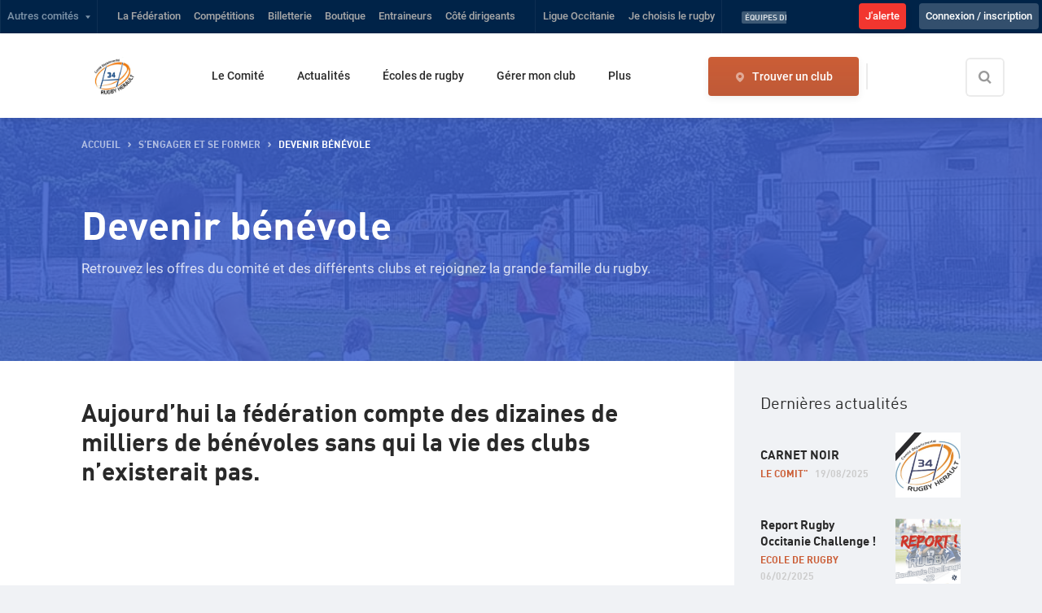

--- FILE ---
content_type: text/html; charset=utf-8
request_url: https://comiteheraultrugby.ffr.fr/sengager-se-former/benevolat/presentation-benevoles
body_size: 25705
content:
<!DOCTYPE html><html lang="fr"><head><meta name="viewport" content="initial-scale=1, maximum-scale=1, user-scalable=no, width=device-width"/><meta charSet="UTF-8"/><meta http-equiv="X-UA-Compatible" content="IE=edge"/><meta name="robots" content="max-snippet:-1, max-image-preview:large, max-video-preview:-1"/><meta name="theme-color" content="#ffffff"/><meta name="twitter:site" content="@FFRugby"/><meta name="twitter:creator" content="@FFRugby"/><meta name="twitter:card" content="summary_large_image"/><meta property="fb:app_id" content="753881258133291"/><meta property="fb:pages" content="201838479917171"/><meta property="og:locale" content="fr_FR"/><meta property="og:type" content="website"/><meta name="msapplication-TileColor" content="#da532c"/><link rel="shortcut icon" href="https://api.comite.ffr.fr/comiteheraultrugby/wp-content/uploads/sites/6/2021/05/1885-2.jpg"/><link rel="apple-touch-icon" sizes="180x180"/><link rel="icon" type="image/png" sizes="32x32" href="https://api.comite.ffr.fr/comiteheraultrugby/wp-content/uploads/sites/6/2021/05/1885-2.jpg"/><link rel="icon" type="image/png" sizes="16x16" href="https://api.comite.ffr.fr/comiteheraultrugby/wp-content/uploads/sites/6/2021/05/1885-2.jpg"/><meta name="keywords" content="Herault rugby"/><meta property="og:url" content="https://comiteheraultrugby.ffr.fr/sengager-se-former/benevolat/presentation-benevoles"/><link rel="canonical" href="https://comiteheraultrugby.ffr.fr/sengager-se-former/benevolat/presentation-benevoles"/><meta property="og:image" content="https://api.comite.ffr.fr/comiteheraultrugby/wp-content/uploads/sites/6/2021/07/202758372_278220797430795_7047856124512534490_n.jpg"/><meta property="og:image:url" content="https://api.comite.ffr.fr/comiteheraultrugby/wp-content/uploads/sites/6/2021/07/202758372_278220797430795_7047856124512534490_n.jpg"/><title>Présentation - Comité Départemental Rugby Hérault</title><meta name="description" content="Aujourd’hui la fédération compte des dizaines de milliers de bénévoles sans qui la vie des clubs n’existerait pas."/><meta property="og:title" content="Présentation - Comité Départemental Rugby Hérault"/><meta property="og:description" content="Aujourd’hui la fédération compte des dizaines de milliers de bénévoles sans qui la vie des clubs n’existerait pas."/><meta name="next-head-count" content="26"/><link data-next-font="" rel="preconnect" href="/" crossorigin="anonymous"/><link rel="preload" href="/_next/static/css/65b968a5c0e84400.css" as="style"/><link rel="stylesheet" href="/_next/static/css/65b968a5c0e84400.css" data-n-g=""/><link rel="preload" href="/_next/static/css/fb76496328b491d6.css" as="style"/><link rel="stylesheet" href="/_next/static/css/fb76496328b491d6.css" data-n-p=""/><noscript data-n-css=""></noscript><script defer="" nomodule="" src="/_next/static/chunks/polyfills-c67a75d1b6f99dc8.js"></script><script src="/_next/static/chunks/webpack-093ecf4de9879132.js" defer=""></script><script src="/_next/static/chunks/framework-ca706bf673a13738.js" defer=""></script><script src="/_next/static/chunks/main-67d640b647b43c0d.js" defer=""></script><script src="/_next/static/chunks/pages/_app-576d52fa8543d61f.js" defer=""></script><script src="/_next/static/chunks/5675-d7a638edc267fa00.js" defer=""></script><script src="/_next/static/chunks/7763-e8f6d3c59837edc2.js" defer=""></script><script src="/_next/static/chunks/3692-e3df14d17b327c35.js" defer=""></script><script src="/_next/static/chunks/4373-dfa9f16e852bd3cc.js" defer=""></script><script src="/_next/static/chunks/7059-955caf62f3edbe2c.js" defer=""></script><script src="/_next/static/chunks/8691-5da717108ab02a36.js" defer=""></script><script src="/_next/static/chunks/4709-d47b9be67d7f0db0.js" defer=""></script><script src="/_next/static/chunks/3747-26e5be82192ca4c1.js" defer=""></script><script src="/_next/static/chunks/pages/%5Bslug%5D/%5B...slugNodes%5D-1d5c9bfd93892987.js" defer=""></script><script src="/_next/static/xPA6zkCisZ7D1jpZhDfRA/_buildManifest.js" defer=""></script><script src="/_next/static/xPA6zkCisZ7D1jpZhDfRA/_ssgManifest.js" defer=""></script></head><body><noscript><iframe src="https://www.googletagmanager.com/ns.html?id=GTM-W6DH5H7" height="0" width="0" style="display:none;visibility:hidden"></iframe></noscript><div id="__next"><nav class="topbar"><ul><li><a role="button" tabindex="0" class="accordion-trigger" title="Afficher le menu">Autres comités</a><ul class="topbar__sub accordion-panel is-hidden" id="accordion-comites"><input class="input mt-2" type="text" name="search-committee" placeholder="Votre recherche" value=""/></ul></li><li><a title="Se rendre sur le site officiel &quot;La Fédération&quot; de la Fédération Française de Rugby (nouvel onglet)" target="_blank" rel="noopener noreferrer" href="https://www.ffr.fr/">La Fédération</a></li><li><a title="Se rendre sur le site officiel &quot;Compétitions&quot; de la Fédération Française de Rugby (nouvel onglet)" target="_blank" rel="noopener noreferrer" href="https://competitions.ffr.fr/">Compétitions</a></li><li><a title="Se rendre sur le site officiel &quot;Billetterie&quot; de la Fédération Française de Rugby (nouvel onglet)" target="_blank" rel="noopener noreferrer" href="https://billetterie.ffr.fr/?utm_source=Top+Nav+FFR&amp;utm_medium=Refferal&amp;utm_campaign=Lien+vers+billetterie&amp;utm_id=Billetterie">Billetterie</a></li><li><a title="Se rendre sur le site officiel &quot;Boutique&quot; de la Fédération Française de Rugby (nouvel onglet)" target="_blank" rel="noopener noreferrer" href="https://boutique.ffr.fr/?utm_source=Top%20nav%20FFR&amp;utm_medium=Referral&amp;utm_campaign=Lien%20vers%20boutique">Boutique</a></li><li><a title="Se rendre sur le site officiel &quot;Entraineurs&quot; de la Fédération Française de Rugby (nouvel onglet)" target="_blank" rel="noopener noreferrer" href="http://formation.ffr.fr/">Entraineurs</a></li><li><a title="Se rendre sur le site officiel &quot;Côté dirigeants&quot; de la Fédération Française de Rugby (nouvel onglet)" target="_blank" rel="noopener noreferrer" href="http://cote-dirigeants.ffr.fr/">Côté dirigeants</a></li><li class="topbar__last"><a href="https://ligueoccitanie.ffr.fr/" title="Se rendre sur le site officiel &quot;OCCITANIE&quot; de la Fédération Française de Rugby (nouvel onglet)" target="_blank" rel="noopener noreferrer">Ligue Occitanie</a></li><li><a title="Se rendre sur le site officiel &quot;Je choisis le rugby&quot; de la Fédération Française de Rugby (nouvel onglet)" target="_blank" rel="noopener noreferrer" href="https://www.ffr.fr/je-choisis-le-rugby">Je choisis le rugby</a></li><li class="topbar__news"><a href="https://www.ffr.fr/actualites/equipes-de-france/equipes-de-france-une-saison-en-bleu" title="Équipes de France : Une saison en bleu" target="_blank" rel="noopener noreferrer"><span class="label label--blue-alt label--small">Équipes de France</span><span>Équipes de France : Une saison en bleu</span></a></li><li class="display-desktop-only btn btn--red-dark"><a target="_blank" href="https://www.ffr.fr/jalerte" rel="noreferrer">J&#x27;alerte</a></li></ul></nav><nav id="topbar--mobile" class="topbar mobile-tablet-only"><ul><li class="topbar--mobile__left"><button class="topbar--mobile__button">Univers FFR<i class="icon icon-chevron-down"></i></button><div class="topbar--mobile__links "><nav class="topbar"><ul><li><a role="button" tabindex="0" class="accordion-trigger" title="Afficher le menu">Autres comités</a><ul class="topbar__sub accordion-panel is-hidden" id="accordion-comites"><input class="input mt-2" type="text" name="search-committee" placeholder="Votre recherche" value=""/></ul></li><li><a title="Se rendre sur le site officiel &quot;La Fédération&quot; de la Fédération Française de Rugby (nouvel onglet)" target="_blank" rel="noopener noreferrer" href="https://www.ffr.fr/">La Fédération</a></li><li><a title="Se rendre sur le site officiel &quot;Compétitions&quot; de la Fédération Française de Rugby (nouvel onglet)" target="_blank" rel="noopener noreferrer" href="https://competitions.ffr.fr/">Compétitions</a></li><li><a title="Se rendre sur le site officiel &quot;Billetterie&quot; de la Fédération Française de Rugby (nouvel onglet)" target="_blank" rel="noopener noreferrer" href="https://billetterie.ffr.fr/?utm_source=Top+Nav+FFR&amp;utm_medium=Refferal&amp;utm_campaign=Lien+vers+billetterie&amp;utm_id=Billetterie">Billetterie</a></li><li><a title="Se rendre sur le site officiel &quot;Boutique&quot; de la Fédération Française de Rugby (nouvel onglet)" target="_blank" rel="noopener noreferrer" href="https://boutique.ffr.fr/?utm_source=Top%20nav%20FFR&amp;utm_medium=Referral&amp;utm_campaign=Lien%20vers%20boutique">Boutique</a></li><li><a title="Se rendre sur le site officiel &quot;Entraineurs&quot; de la Fédération Française de Rugby (nouvel onglet)" target="_blank" rel="noopener noreferrer" href="http://formation.ffr.fr/">Entraineurs</a></li><li><a title="Se rendre sur le site officiel &quot;Côté dirigeants&quot; de la Fédération Française de Rugby (nouvel onglet)" target="_blank" rel="noopener noreferrer" href="http://cote-dirigeants.ffr.fr/">Côté dirigeants</a></li><li class="topbar__last"><a href="https://ligueoccitanie.ffr.fr/" title="Se rendre sur le site officiel &quot;OCCITANIE&quot; de la Fédération Française de Rugby (nouvel onglet)" target="_blank" rel="noopener noreferrer">Ligue Occitanie</a></li><li><a title="Se rendre sur le site officiel &quot;Je choisis le rugby&quot; de la Fédération Française de Rugby (nouvel onglet)" target="_blank" rel="noopener noreferrer" href="https://www.ffr.fr/je-choisis-le-rugby">Je choisis le rugby</a></li><li class="topbar__news"><a href="https://www.ffr.fr/actualites/equipes-de-france/equipes-de-france-une-saison-en-bleu" title="Équipes de France : Une saison en bleu" target="_blank" rel="noopener noreferrer"><span class="label label--blue-alt label--small">Équipes de France</span><span>Équipes de France : Une saison en bleu</span></a></li><li class="display-desktop-only btn btn--red-dark"><a target="_blank" href="https://www.ffr.fr/jalerte" rel="noreferrer">J&#x27;alerte</a></li></ul></nav></div></li><li class="topbar--mobile_important-link"><a target="_blank" href="https://www.ffr.fr/jalerte" rel="noreferrer">J&#x27;alerte</a></li></ul></nav><header class="header"><div class="header__wrapper"><nav class="menu"><a title="Retour à la page d&#x27;accueil" href="/"><img alt="Logo Comité Départemental Rugby Hérault" class="menu__logo" src="https://api.comite.ffr.fr/comiteheraultrugby/wp-content/uploads/sites/6/2022/10/cropped-comite-herault-rugby-qualite-amelioree-1.jpeg"/></a><ul class="menu__link"><a class="btn btn--primary menu__contact" href="/contact">Contacter le comité</a><li class=""><a class=" accordion-trigger" href="/le-comite-departemental-rugby34">Le Comité</a><ul style="left:0" class="menu__sub accordion-panel"><li class="menu__link-all"><a href="/le-comite-departemental-rugby34">Le Comité</a></li><li><a href="/le-comite-departemental-rugby34/presentation-du-comite">Présentation du comité</a></li><li><a href="/le-comite-departemental-rugby34/liste-des-elus">Liste des Élus</a></li><li><a href="/le-comite-departemental-rugby34/pos-actions">POS et actions</a></li><li><a href="/le-comite-departemental-rugby34/statuts-organigramme">Documents admnistratifs: statuts, réglements…</a></li></ul></li><li class=""><a class="" href="/actualites">Actualités</a></li><li class=""><a class=" accordion-trigger" href="/ecoles-de-rugby">Écoles de rugby</a><ul style="left:0" class="menu__sub accordion-panel"><li class="menu__link-all"><a href="/ecoles-de-rugby">Écoles de rugby</a></li><li><a href="/ecoles-de-rugby/baby-rugby">Baby rugby</a></li><li><a href="/ecoles-de-rugby/m6-pepinieres">M6</a></li><li><a href="/ecoles-de-rugby/m">M 8</a></li><li><a href="/ecoles-de-rugby/m-2">M 10</a></li><li><a href="/ecoles-de-rugby/m-3">M 12</a></li><li><a href="/ecoles-de-rugby/m-4">M 14</a></li><li><a href="/ecoles-de-rugby/m-15-f">M 15 F</a></li><li><a target="_blank" rel="noopener noreferrer" href="https://comiteheraultrugby.ffr.fr/trouver-un-club-de-rugby/resultats-de-recherche?pratiques=Ecole+de+Rugby+%3A+-14+ans%2CEcole+de+Rugby+%3A+-12+ans%2CEcole+de+Rugby+%3A+-10+ans%2CEcole+de+Rugby+%3A+-8+ans%2CEcole+de+Rugby+%3A+-6+ans">Carte des Ecole de Rugby</a></li><li><a href="/ecoles-de-rugby/documents-utiles">DOCUMENTS UTILES</a></li><li><a href="/ecoles-de-rugby/labellisation-ecole-de-rugby">Labellisation des ecoles de rugby</a></li></ul></li><li class=""><a class=" accordion-trigger" href="/gerer-mon-club">Gérer mon club</a><ul style="left:0" class="menu__sub accordion-panel"><li class="menu__link-all"><a href="/gerer-mon-club">Gérer mon club</a></li><li><a href="/gerer-mon-club/comment-gerer-club">Comment gérer un club ?</a></li><li><a href="/gerer-mon-club/comment-creer-club">Comment créer un club ?</a></li><li><a href="/gerer-mon-club/organiser-rencontre">Organiser une rencontre</a></li></ul></li><li class=""><a class=" accordion-trigger" href="/jouer-rugby">Jouer au rugby</a><ul style="left:0" class="menu__sub accordion-panel"><li class="menu__link-all"><a href="/jouer-rugby">Jouer au rugby</a></li><li><a href="/jouer-rugby/rugby-a-xv">Rugby à XV</a></li><li><a href="/jouer-rugby/presentation-generale-rugby-cinq">Rugby à 5</a></li><li><a href="/jouer-rugby/presentation-generale-rugby-sept">Rugby à 7</a></li><li><a href="/jouer-rugby/presentation-generale-beach-rugby">Beach rugby</a></li><li><a href="/jouer-rugby/presentation-generale-rugby-loisir">Rugby loisir</a></li><li><a href="/jouer-rugby/le-rugby-a-lecole">Le Rugby à l’école</a></li></ul></li><li class=""><a class=" accordion-trigger" href="/sengager-se-former">S’engager et se former</a><ul style="left:0" class="menu__sub accordion-panel"><li class="menu__link-all"><a href="/sengager-se-former">S’engager et se former</a></li><li><a href="/sengager-se-former/educateurs">Éducateurs</a></li><li><a href="/sengager-se-former/arbitres">Arbitres</a></li><li><a href="/sengager-se-former/benevolat">Devenir bénévole</a></li></ul></li></ul><div class="menu__social"><a class="link-icon" href="https://www.facebook.com/cd34.vous" target="_blank" rel="noopener noreferrer" title="Se rendre sur la page Facebook de Comité Départemental Rugby Hérault (nouvel onglet)"><i class="icon icon-facebook"></i></a><a class="link-icon" href="https://www.instagram.com/cd34rugby/?hl=fr" target="_blank" rel="noopener noreferrer" title="Se rendre sur la page Instagram de Comité Départemental Rugby Hérault (nouvel onglet)"><i class="icon icon-instagram"></i></a><a class="link-icon" href="https://www.youtube.com/channel/UCqFZqbgEYjx1FsqI7QP7VbA" target="_blank" rel="noopener noreferrer" title="Se rendre sur la page Youtube de Comité Départemental Rugby Hérault (nouvel onglet)"><i class="icon icon-youtube"></i></a><a class="link-icon" href="https://www.linkedin.com/company/comit-dpartemental-de-rugby-de-l-hrault/about/" target="_blank" rel="noopener noreferrer" title="Se rendre sur la page Linkedin de Comité Départemental Rugby Hérault (nouvel onglet)"><i class="icon icon-linkedin"></i></a></div><div class="menu__right"><a title="Trouver un club" href="/trouver-un-club-de-rugby"><span class="btn btn--primary menu__club"><i class="icon icon-place is-inline"></i>Trouver un club</span></a><form><div class="input input--search input--expand" data-overlay="false"><input type="search" id="form_recherche_club form_recherche_club" title="Effectuer une recherche sur le site" tabindex="0" placeholder="Rechercher" aria-label="Effectuer une recherche sur le site" value=""/><label for="form_recherche_club form_recherche_club">Rechercher</label></div></form></div><i class="icon icon-close menu__close js-showMenu" role="button" tabindex="0" aria-label="Fermer"></i></nav></div><div class="header__mobile"><a title="Se rendre sur la page d&#x27;accueil" href="/"><img src="https://api.comite.ffr.fr/comiteheraultrugby/wp-content/uploads/sites/6/2022/10/cropped-comite-herault-rugby-qualite-amelioree-1.jpeg" alt="logo"/></a><div class="header__mobile__right"><form><div class="input input--search input--expand" data-overlay="false"><input type="search" id="form_recherche_club_mobile form_recherche_club" title="Effectuer une recherche sur le site" tabindex="0" placeholder="Rechercher" aria-label="Effectuer une recherche sur le site" value=""/><label for="form_recherche_club_mobile form_recherche_club">Rechercher</label></div></form><a title="Trouver un club" href="/trouver-un-club-de-rugby"><i class="icon icon-place is-inline"></i></a><i class="icon icon-menu js-showMenu" role="button" tabindex="0" aria-label="Afficher le menu"></i></div></div><div class="overlay" role="button" tabindex="0" aria-label="Fermer ce menu"></div></header><div><section class="banner  "><div class="banner__thumbnail img-blue-dark" placeholder="" style="background-image:url(&quot;https://api.comite.ffr.fr/comiteheraultrugby/wp-content/uploads/sites/6/2021/07/202758372_278220797430795_7047856124512534490_n.jpg&quot;)" data-background-type=""></div><div class="container"><script type="application/ld+json">{"@context":"https://schema.org","@type":"BreadcrumbList","itemListElement":[[{"@type":"ListItem","position":1,"name":"accueil","item":"https://comiteheraultrugby.ffr.fr/sengager-se-former/benevolat/presentation-benevoles/"},{"@type":"ListItem","position":2,"name":"S’engager et se former","item":"https://comiteheraultrugby.ffr.fr/sengager-se-former/benevolat/presentation-benevoles/sengager-se-former"}]]}</script><ol class="breadcrumb ft-h6 ft-up is-dark"><li><a title="Se rendre à la page accueil" role="button" tabindex="0" href="/">accueil</a></li><li><a title="Se rendre à la page S’engager et se former" role="button" tabindex="0" href="/sengager-se-former">S’engager et se former</a></li><li>Devenir bénévole</li></ol><h1 class="ft-h2">Devenir bénévole</h1><p class="banner__desc">Retrouvez les offres du comité et des différents clubs et rejoignez la grande famille du rugby.</p></div><div class="overlay" role="button" tabindex="0"></div><nav class="navbar"><a class="accordion-trigger ft-up" role="button" tabindex="0">Présentation</a><div class="navbar__wrapper accordion-panel is-hidden"><ul class="accordion-panel navbar__links"><li class=" is-active"><a class=" is-active" href="/sengager-se-former/benevolat/presentation-benevoles">Présentation</a></li></ul></div></nav></section><div class="container"><div class="row"><div class="col col-md-8 col-lg-9 bg-overflow"><section><div class="row"><div class="col col-lg-8on9"><div class="page"><h2 class="wp-block-heading" id="aujourd-hui-la-f-d-ration-compte-des-dizaines-de-milliers-de-b-n-voles-sans-qui-la-vie-des-clubs-n-existerait-pas">Aujourd’hui la fédération compte des dizaines de milliers de bénévoles sans qui la vie des clubs n’existerait pas.</h2><figure class="wp-block-embed is-type-video is-provider-youtube wp-block-embed-youtube wp-embed-aspect-16-9 wp-has-aspect-ratio"><div class="wp-block-embed__wrapper"><iframe loading="lazy" title="Qu&#x27;est-ce qu&#x27;un bénévole ?" width="640" height="360" class="iframe-youtube" src="https://www.youtube.com/embed/m7cyhWdhr8Y?feature=oembed" frameBorder="0" allow="accelerometer; autoplay; clipboard-write; encrypted-media; gyroscope; picture-in-picture; web-share" referrerpolicy="strict-origin-when-cross-origin"></iframe></div></figure><p>Il n’existe pas de définition juridique du bénévolat, mais on s’accorde à dire qu’un bénévole est une personne qui s’engage librement pour mener une action non salariée en direction d’autrui, en dehors de son temps professionnel et familial.</p><p>En effet, le bénévolat est une situation dans laquelle une personne apporte de son temps et ses compétences à titre gratuit pour une personne ou un organisme. Il se distingue donc de la situation de travail.</p><p>Dans un club, toute action bénévole permet de rendre la vie du club plus agréable et plus conviviale : de la maman qui prépare les sandwichs, à l’entraîneur en passant par un ancien joueur qui tient la buvette ou encore un parent qui aide aux déplacements sur les matches, chacun peut trouver une place au sein du club et s’investir.</p><p>Ce qui rassemble aujourd’hui tous les bénévoles, ce sont les valeurs du rugby, la convivialité et la joie de partager des moments autour des valeurs et d’un sport qui permettent de se forger des moments inoubliables !</p><p><strong>Tout le monde peut devenir bénévole, que vous n’ayez que quelques heures à donner ou bien quelques week-end, rejoignez-nous et prenez part à l’aventure !</strong></p></div></div></div></section></div><div class="col col-md-4 col-lg-3"><aside class="sidebar"><h3 class="ft-400" id="derni-res-actualit-s">Dernières actualités</h3><a href="/actualites/le-comite/carnet-noir-3" class="news news--row" title="CARNET NOIR"><article><div class="news__thumbnail img-blue" style="background-image:url(https://api.comite.ffr.fr/comiteheraultrugby/wp-content/uploads/sites/6/2025/08/534502373_1433041362161794_705770967816581926_n-300x300.jpg)"><img src="https://api.comite.ffr.fr/comiteheraultrugby/wp-content/uploads/sites/6/2025/08/534502373_1433041362161794_705770967816581926_n-300x300.jpg" alt="CARNET NOIR"/></div><div><span class="news__title ft-h5">CARNET NOIR</span><p class="ft-h6"><span class="news__cat ft-up">Le Comit&quot;</span><span class="news__date">19/08/2025</span></p></div></article></a><a href="/actualites/ecole-de-rugby/report-rugby-occitanie-challenge" class="news news--row" title="Report Rugby Occitanie Challenge !"><article><div class="news__thumbnail img-blue" style="background-image:url(https://api.comite.ffr.fr/comiteheraultrugby/wp-content/uploads/sites/6/2025/02/capture-decran-2025-02-06-a-13-51-31-300x264.png)"><img src="https://api.comite.ffr.fr/comiteheraultrugby/wp-content/uploads/sites/6/2025/02/capture-decran-2025-02-06-a-13-51-31-300x264.png" alt="Report Rugby Occitanie Challenge !"/></div><div><span class="news__title ft-h5">Report Rugby Occitanie Challenge !</span><p class="ft-h6"><span class="news__cat ft-up">Ecole de Rugby</span><span class="news__date">06/02/2025</span></p></div></article></a><a href="/actualites/le-comite/le-comite-vous-souhaite-de-joyeuses-fetes-de-fin-dannee" class="news news--row" title="Le Comité vous souhaite de Joyeuses Fêtes de fin d’année !!"><article><div class="news__thumbnail img-blue" style="background-image:url(https://api.comite.ffr.fr/comiteheraultrugby/wp-content/uploads/sites/6/2023/12/logo-comite-noel-1-1-300x235.jpeg)"><img src="https://api.comite.ffr.fr/comiteheraultrugby/wp-content/uploads/sites/6/2023/12/logo-comite-noel-1-1-300x235.jpeg" alt="Le Comité vous souhaite de Joyeuses Fêtes de fin d’année !!"/></div><div><span class="news__title ft-h5">Le Comité vous souhaite de Joyeuses Fêtes de fin d’année !!</span><p class="ft-h6"><span class="news__cat ft-up">Le Comit&quot;</span><span class="news__date">20/12/2024</span></p></div></article></a><a href="/actualites/le-comite/rugby-occitanie-challenge" class="news news--row" title="Rugby Occitanie Challenge"><article><div class="news__thumbnail img-blue" style="background-image:url(https://api.comite.ffr.fr/comiteheraultrugby/wp-content/uploads/sites/6/2024/11/plaquette_roc__24_25-1_page-0001-300x169.jpg)"><img src="https://api.comite.ffr.fr/comiteheraultrugby/wp-content/uploads/sites/6/2024/11/plaquette_roc__24_25-1_page-0001-300x169.jpg" alt="Rugby Occitanie Challenge"/></div><div><span class="news__title ft-h5">Rugby Occitanie Challenge</span><p class="ft-h6"><span class="news__cat ft-up">Le Comit&quot;</span><span class="news__date">13/11/2024</span></p></div></article></a><a href="/actualites/le-comite/trophees-du-rugby-amateur-de-lherault-2024" class="news news--row" title="Trophées du Rugby Amateur de l’Hérault 2024"><article><div class="news__thumbnail img-blue" style="background-image:url(https://api.comite.ffr.fr/comiteheraultrugby/wp-content/uploads/sites/6/2024/09/tra-2024-rs_facebook-linkedin-post-tra-34-300x158.jpg)"><img src="https://api.comite.ffr.fr/comiteheraultrugby/wp-content/uploads/sites/6/2024/09/tra-2024-rs_facebook-linkedin-post-tra-34-300x158.jpg" alt="Trophées du Rugby Amateur de l’Hérault 2024"/></div><div><span class="news__title ft-h5">Trophées du Rugby Amateur de l’Hérault 2024</span><p class="ft-h6"><span class="news__cat ft-up">Le Comit&quot;</span><span class="news__date">11/09/2024</span></p></div></article></a><div class="mb-2"><a href="https://competitions.ffr.fr/" rel="noopener noreferrer" target="_blank" class="box card card--competition"><div class="card__thumbnail" style="background-image:url(&quot;/img/card/bg-competition.jpg&quot;)"></div><div class="card__body"><img src="/img/logo/ffr_white.svg" alt="" height="84"/><h3 class="card__title" id="comp-titions">Compétitions</h3><p class="card__desc ft-secondary">Pour profiter pleinement de l’expérience FFR Compétitions, choisissez les clubs que vous supportez.</p></div><div class="card__footer"><span class="link-chevron link-chevron--white">Accéder au site<i class="icon icon-chevron-right"></i></span></div></a></div></aside></div></div></div></div><ul class="above-footer__logos"><li><a title="Voir le site du partenaire : Conseil Départemental de l’Hérault (nouvel onglet)" rel="noopener noreferrer" target="_blank" href="https://herault.fr/"><img src="https://api.comite.ffr.fr/comiteheraultrugby/wp-content/uploads/sites/6/2021/07/7754e866ec45c0a5ab00b272be5e49-300x300.png" alt="Conseil Départemental de l’Hérault"/></a></li><li><a title="Voir le site du partenaire : FFR (nouvel onglet)" rel="noopener noreferrer" target="_blank" href="https://www.ffr.fr/"><img src="https://api.comite.ffr.fr/comiteheraultrugby/wp-content/uploads/sites/6/2021/07/logo_institutionnel_ffr_2019-svg-300x300.png" alt="FFR"/></a></li></ul><footer class="footer"><div class="container footer__top"><div class="row"><div class="col col-lg-3"><h5 class="mb-1">Nous suivre</h5><div class="mt-3 mb-5"><a class="link-icon is-dark mb-2" href="https://www.facebook.com/cd34.vous" target="_blank" rel="noopener noreferrer" title="Se rendre sur la page Facebook de Comité Départemental Rugby Hérault"><i class="icon icon-facebook"></i></a><a class="link-icon is-dark mb-2" href="https://www.instagram.com/cd34rugby/?hl=fr" target="_blank" rel="noopener noreferrer" title="Se rendre sur la page Instagram de Comité Départemental Rugby Hérault"><i class="icon icon-instagram"></i></a><a class="link-icon is-dark mb-2" href="https://www.youtube.com/channel/UCqFZqbgEYjx1FsqI7QP7VbA" target="_blank" rel="noopener noreferrer" title="Se rendre sur la page Youtube de Comité Départemental Rugby Hérault"><i class="icon icon-youtube"></i></a><a class="link-icon is-dark mb-2" href="https://www.linkedin.com/company/comit-dpartemental-de-rugby-de-l-hrault/about/" target="_blank" rel="noopener noreferrer" title="Se rendre sur la page linkedin de Comité Départemental Rugby Hérault"><i class="icon icon-linkedin"></i></a></div></div><div class="cta-wrapper col col-lg-9"><div class="cta-wrapper__contact"><h5 class="mb-2">Une question ? Nous contacter</h5><p class="mb-2">Une question sur les entrainements, la pratique ou sur les besoins en bénévolat du comité ?</p><a class="btn btn--primary" href="/contact">Nous contacter</a></div></div></div><hr/></div><div class="container footer__links"><div class="footer__contact-detail"><div class="footer__address"><a rel="noopener noreferrer" href="https://maps.google.com/?ll=43.6251,3.8234" title="Voir l&#x27;adresse sur Google Map  (nouvel onglet)" target="_blank"><i class="icon icon-place is-inline"></i><div class="footer__address-detail">Esplanade De L&#x27;égalité<br/>Zac Pierrevives<br/>Maison Departementale Des Sports<br/>34080<!-- --> <!-- -->Montpellier</div></a></div></div><hr class="mb-4"/><div class="container footer__bottom-nav"><div class="row"><div class="col col-lg-3"><a class="footer__category accordion-trigger" href="/le-comite-departemental-rugby34">Le Comité</a><ul class="accordion-panel is-hidden"><li><a href="/le-comite-departemental-rugby34/presentation-du-comite">Présentation du comité</a></li></ul></div><div class="col col-lg-3"><a class="footer__category accordion-trigger" href="/gerer-mon-club">Gérer mon club</a><ul class="accordion-panel is-hidden"><li><a href="/gerer-mon-club/comment-creer-club">Comment créer un club ?</a></li><li><a href="/gerer-mon-club/comment-gerer-club">Comment gérer un club ?</a></li></ul></div><div class="col col-lg-3"><a class="footer__category" href="/competitions">Compétitions</a></div><div class="col col-lg-3"><a class="footer__category accordion-trigger" href="/jouer-rugby">Jouer au rugby</a><ul class="accordion-panel is-hidden"><li><a href="/jouer-rugby/rugby-a-xv">Rugby à XV</a></li><li><a href="/jouer-rugby/presentation-generale-rugby-cinq">Rugby à 5</a></li><li><a href="/jouer-rugby/presentation-generale-rugby-sept">Rugby à 7</a></li><li><a href="/jouer-rugby/presentation-generale-rugby-loisir">Rugby loisir</a></li><li><a href="/jouer-rugby/presentation-generale-beach-rugby">Beach rugby</a></li></ul></div></div><div class="row"><div class="col col-lg-3"><a class="footer__category accordion-trigger" href="/sengager-se-former">S’engager et se former</a><ul class="accordion-panel is-hidden"><li><a href="/sengager-se-former/educateurs">Éducateurs</a></li><li><a href="/sengager-se-former/arbitres">Arbitres</a></li><li><a href="/sengager-se-former/benevolat">Bénévolat</a></li></ul></div><div class="col col-lg-3"><a class="footer__category" href="/evenements">Évènements</a></div></div></div><div class="footer__logo mt-3 mt-lg-0"><span class="badge-score"><img src="https://api.comite.ffr.fr/comiteheraultrugby/wp-content/uploads/sites/6/2022/10/cropped-comite-herault-rugby-qualite-amelioree-1.jpeg" alt="Logo officiel du comité Herault"/></span></div></div><div class="footer__corporate"><div class="container"><div class="row"><div class="col col-lg-8"><ul class="footer__corporate-links"><li><a href="/contact">Nous contacter</a></li><li><a target="_blank" title="CGU" rel="noreferrer noopener" href="https://www.ffr.fr/cgu">CGU</a></li><li><a href="/donnees-personnelles">Données personnelles</a></li><li><a href="/faq">FAQ</a></li><li><a href="/mentions-legales">Mentions légales</a></li><li><a target="_blank" title="Politique de confidentialité" rel="noreferrer noopener" href="https://www.ffr.fr/donnees-personnelles">Politique de confidentialité</a></li><li><a href="https://api.comite.ffr.fr/comiteheraultrugby/wp-admin/" rel="noopener noreferrer nofollow" target="_blank">Administration</a></li></ul></div><div class="col col-lg-4"><p class="footer__corporate-legal">© 2021 <!-- --> - 2026<!-- --> Comité<!-- --> <!-- -->Herault<!-- --> de Rugby</p></div></div></div></div></footer></div><script id="__NEXT_DATA__" type="application/json">{"props":{"host":"comiteheraultrugby.ffr.fr","href":"https://comiteheraultrugby.ffr.fr/sengager-se-former/benevolat/presentation-benevoles","pathname":"/sengager-se-former/benevolat/presentation-benevoles","cookies":{"":""},"pageProps":{"initialState":{"articleState":{"article":{"slug":"","link":"","date":"2026-01-09T09:55:56.176Z","modified":"2026-01-09T09:55:56.176Z","label":{"name":"","slug":""},"caption":"","title":"Default title","srcset":{},"illustration":"/img/placeholder/placeholder-ffr.jpg","illustration_video":[],"blocs":[],"tags":[],"twitter":0,"facebook":0,"sidebar":[],"meta_title":"","meta_description":"","redirection":"","rencontre_liee":"","rencontre_details":null,"typeFlow":"ArticleType"},"status":"default"},"articlesState":{"articles":[],"status":"default"},"appState":{"showAlertInfo":"","newsletterSubscribed":false},"eventsPreviewState":{"events":[],"status":"default"},"tagsState":{"tags":[],"status":"default"},"instagramState":{"posts":[],"status":"loading"},"facebookState":{"posts":[],"status":"loading"},"twitterState":{"posts":[],"status":"loading"},"newsletterState":{"articles":[],"categoriesArticle":[],"status":"loading","actualite_a_la_une":{"label":"","link":"","title":"","featured_image":""}},"menuState":{"topBar":[{"id":38970,"parent":0,"order":1,"type":"custom","type_name":"custom","type_slug":"","object_id":38970,"object_slug":"","slug_complet":"","label":"Lien personnalisé","url":"https://www.ffr.fr/","title":"La Fédération","target":"_blank","description":"","items":[],"classes":""},{"id":38973,"parent":0,"order":2,"type":"custom","type_name":"custom","type_slug":"","object_id":38973,"object_slug":"","slug_complet":"","label":"Lien personnalisé","url":"https://competitions.ffr.fr/","title":"Compétitions","target":"_blank","description":"","items":[],"classes":""},{"id":38976,"parent":0,"order":3,"type":"custom","type_name":"custom","type_slug":"","object_id":38976,"object_slug":"","slug_complet":"","label":"Lien personnalisé","url":"https://billetterie.ffr.fr/?utm_source=Top+Nav+FFR\u0026utm_medium=Refferal\u0026utm_campaign=Lien+vers+billetterie\u0026utm_id=Billetterie","title":"Billetterie","target":"_blank","description":"","items":[],"classes":""},{"id":38979,"parent":0,"order":4,"type":"custom","type_name":"custom","type_slug":"","object_id":38979,"object_slug":"","slug_complet":"","label":"Lien personnalisé","url":"https://boutique.ffr.fr/?utm_source=Top%20nav%20FFR\u0026utm_medium=Referral\u0026utm_campaign=Lien%20vers%20boutique","title":"Boutique","target":"_blank","description":"","items":[],"classes":""},{"id":38982,"parent":0,"order":5,"type":"custom","type_name":"custom","type_slug":"","object_id":38982,"object_slug":"","slug_complet":"","label":"Lien personnalisé","url":"http://formation.ffr.fr/","title":"Entraineurs","target":"_blank","description":"","items":[],"classes":""},{"id":38985,"parent":0,"order":6,"type":"custom","type_name":"custom","type_slug":"","object_id":38985,"object_slug":"","slug_complet":"","label":"Lien personnalisé","url":"http://cote-dirigeants.ffr.fr/","title":"Côté dirigeants","target":"_blank","description":"","items":[],"classes":""},{"id":38995,"parent":0,"order":10,"type":"custom","type_name":"custom","type_slug":"","object_id":389700,"object_slug":"","slug_complet":"","label":"Lien personnalisé","url":"https://www.ffr.fr/je-choisis-le-rugby","title":"Je choisis le rugby","target":"_blank","description":"","items":[],"classes":""}],"header":[{"id":40719,"parent":0,"order":1,"type":"post_type","type_name":"page","type_slug":"","object_id":18,"object_slug":"le-comite-departemental-rugby34","slug_complet":"/le-comite-departemental-rugby34","label":"Page","url":"https://comiteheraultrugby.ffr.fr/le-comite-departemental-rugby34","title":"Le Comité","target":"","description":"","items":[{"id":40755,"parent":40719,"order":2,"type":"post_type","type_name":"page","type_slug":"","object_id":24,"object_slug":"presentation-du-comite","slug_complet":"/le-comite-departemental-rugby34/presentation-du-comite","label":"Page","url":"https://comiteheraultrugby.ffr.fr/le-comite-departemental-rugby34/presentation-du-comite","title":"Présentation du comité","target":"","description":"","classes":""},{"id":46564,"parent":40719,"order":3,"type":"post_type","type_name":"page","type_slug":"","object_id":46548,"object_slug":"liste-des-elus","slug_complet":"/le-comite-departemental-rugby34/liste-des-elus","label":"Page","url":"https://comiteheraultrugby.ffr.fr/le-comite-departemental-rugby34/liste-des-elus","title":"Liste des Élus","target":"","description":"","classes":""},{"id":40818,"parent":40719,"order":4,"type":"post_type","type_name":"page","type_slug":"","object_id":36,"object_slug":"pos-actions","slug_complet":"/le-comite-departemental-rugby34/pos-actions","label":"Page","url":"https://comiteheraultrugby.ffr.fr/le-comite-departemental-rugby34/pos-actions","title":"POS et actions","target":"","description":"","classes":""},{"id":40752,"parent":40719,"order":7,"type":"post_type","type_name":"page","type_slug":"","object_id":30,"object_slug":"statuts-organigramme","slug_complet":"/le-comite-departemental-rugby34/statuts-organigramme","label":"Page","url":"https://comiteheraultrugby.ffr.fr/le-comite-departemental-rugby34/statuts-organigramme","title":"Documents admnistratifs: statuts, réglements…","target":"","description":"","classes":""}],"classes":""},{"id":40725,"parent":0,"order":8,"type":"post_type","type_name":"page","type_slug":"","object_id":63,"object_slug":"actualites","slug_complet":"/actualites","label":"Page","url":"https://comiteheraultrugby.ffr.fr/actualites","title":"Actualités","target":"","description":"","items":[],"classes":""},{"id":40686,"parent":0,"order":9,"type":"post_type","type_name":"page","type_slug":"","object_id":93,"object_slug":"ecoles-de-rugby","slug_complet":"/ecoles-de-rugby","label":"Page","url":"https://comiteheraultrugby.ffr.fr/ecoles-de-rugby","title":"Écoles de rugby","target":"","description":"","items":[{"id":40761,"parent":40686,"order":10,"type":"post_type","type_name":"page","type_slug":"","object_id":99,"object_slug":"baby-rugby","slug_complet":"/ecoles-de-rugby/baby-rugby","label":"Page","url":"https://comiteheraultrugby.ffr.fr/ecoles-de-rugby/baby-rugby","title":"Baby rugby","target":"","description":"","classes":""},{"id":41750,"parent":40686,"order":11,"type":"post_type","type_name":"page","type_slug":"","object_id":102,"object_slug":"m6-pepinieres","slug_complet":"/ecoles-de-rugby/m6-pepinieres","label":"Page","url":"https://comiteheraultrugby.ffr.fr/ecoles-de-rugby/m6-pepinieres","title":"M6","target":"","description":"","classes":""},{"id":44238,"parent":40686,"order":12,"type":"post_type","type_name":"page","type_slug":"","object_id":44208,"object_slug":"m","slug_complet":"/ecoles-de-rugby/m","label":"Page","url":"https://comiteheraultrugby.ffr.fr/ecoles-de-rugby/m","title":"M 8","target":"","description":"","classes":""},{"id":44312,"parent":40686,"order":13,"type":"post_type","type_name":"page","type_slug":"","object_id":44248,"object_slug":"m-2","slug_complet":"/ecoles-de-rugby/m-2","label":"Page","url":"https://comiteheraultrugby.ffr.fr/ecoles-de-rugby/m-2","title":"M 10","target":"","description":"","classes":""},{"id":44309,"parent":40686,"order":14,"type":"post_type","type_name":"page","type_slug":"","object_id":44276,"object_slug":"m-3","slug_complet":"/ecoles-de-rugby/m-3","label":"Page","url":"https://comiteheraultrugby.ffr.fr/ecoles-de-rugby/m-3","title":"M 12","target":"","description":"","classes":""},{"id":44539,"parent":40686,"order":15,"type":"post_type","type_name":"page","type_slug":"","object_id":44352,"object_slug":"m-4","slug_complet":"/ecoles-de-rugby/m-4","label":"Page","url":"https://comiteheraultrugby.ffr.fr/ecoles-de-rugby/m-4","title":"M 14","target":"","description":"","classes":""},{"id":44536,"parent":40686,"order":16,"type":"post_type","type_name":"page","type_slug":"","object_id":44427,"object_slug":"m-15-f","slug_complet":"/ecoles-de-rugby/m-15-f","label":"Page","url":"https://comiteheraultrugby.ffr.fr/ecoles-de-rugby/m-15-f","title":"M 15 F","target":"","description":"","classes":""},{"id":41155,"parent":40686,"order":17,"type":"custom","type_name":"custom","type_slug":null,"object_id":41155,"object_slug":null,"slug_complet":"","label":"Lien personnalisé","url":"https://comiteheraultrugby.ffr.fr/trouver-un-club-de-rugby/resultats-de-recherche?pratiques=Ecole+de+Rugby+%3A+-14+ans%2CEcole+de+Rugby+%3A+-12+ans%2CEcole+de+Rugby+%3A+-10+ans%2CEcole+de+Rugby+%3A+-8+ans%2CEcole+de+Rugby+%3A+-6+ans","title":"Carte des Ecole de Rugby","target":"","description":"","classes":""},{"id":44563,"parent":40686,"order":18,"type":"post_type","type_name":"page","type_slug":"","object_id":44328,"object_slug":"documents-utiles","slug_complet":"/ecoles-de-rugby/documents-utiles","label":"Page","url":"https://comiteheraultrugby.ffr.fr/ecoles-de-rugby/documents-utiles","title":"DOCUMENTS UTILES","target":"","description":"","classes":""},{"id":40767,"parent":40686,"order":19,"type":"post_type","type_name":"page","type_slug":"","object_id":123,"object_slug":"labellisation-ecole-de-rugby","slug_complet":"/ecoles-de-rugby/labellisation-ecole-de-rugby","label":"Page","url":"https://comiteheraultrugby.ffr.fr/ecoles-de-rugby/labellisation-ecole-de-rugby","title":"Labellisation des ecoles de rugby","target":"","description":"","classes":""}],"classes":""},{"id":40734,"parent":0,"order":20,"type":"post_type","type_name":"page","type_slug":"","object_id":66,"object_slug":"gerer-mon-club","slug_complet":"/gerer-mon-club","label":"Page","url":"https://comiteheraultrugby.ffr.fr/gerer-mon-club","title":"Gérer mon club","target":"","description":"","items":[{"id":40812,"parent":40734,"order":21,"type":"post_type","type_name":"page","type_slug":"","object_id":72,"object_slug":"comment-gerer-club","slug_complet":"/gerer-mon-club/comment-gerer-club","label":"Page","url":"https://comiteheraultrugby.ffr.fr/gerer-mon-club/comment-gerer-club","title":"Comment gérer un club ?","target":"","description":"","classes":""},{"id":40815,"parent":40734,"order":22,"type":"post_type","type_name":"page","type_slug":"","object_id":69,"object_slug":"comment-creer-club","slug_complet":"/gerer-mon-club/comment-creer-club","label":"Page","url":"https://comiteheraultrugby.ffr.fr/gerer-mon-club/comment-creer-club","title":"Comment créer un club ?","target":"","description":"","classes":""},{"id":40809,"parent":40734,"order":23,"type":"post_type","type_name":"page","type_slug":"","object_id":75,"object_slug":"organiser-rencontre","slug_complet":"/gerer-mon-club/organiser-rencontre","label":"Page","url":"https://comiteheraultrugby.ffr.fr/gerer-mon-club/organiser-rencontre","title":"Organiser une rencontre","target":"","description":"","classes":""}],"classes":""},{"id":40731,"parent":0,"order":24,"type":"post_type","type_name":"page","type_slug":"","object_id":90,"object_slug":"jouer-rugby","slug_complet":"/jouer-rugby","label":"Page","url":"https://comiteheraultrugby.ffr.fr/jouer-rugby","title":"Jouer au rugby","target":"","description":"","items":[{"id":40773,"parent":40731,"order":25,"type":"post_type","type_name":"page","type_slug":"","object_id":153,"object_slug":"rugby-a-xv","slug_complet":"/jouer-rugby/rugby-a-xv","label":"Page","url":"https://comiteheraultrugby.ffr.fr/jouer-rugby/rugby-a-xv","title":"Rugby à XV","target":"","description":"","classes":""},{"id":41317,"parent":40731,"order":26,"type":"post_type","type_name":"page","type_slug":"","object_id":138,"object_slug":"presentation-generale-rugby-cinq","slug_complet":"/jouer-rugby/presentation-generale-rugby-cinq","label":"Page","url":"https://comiteheraultrugby.ffr.fr/jouer-rugby/presentation-generale-rugby-cinq","title":"Rugby à 5","target":"","description":"","classes":""},{"id":41314,"parent":40731,"order":27,"type":"post_type","type_name":"page","type_slug":"","object_id":144,"object_slug":"presentation-generale-rugby-sept","slug_complet":"/jouer-rugby/presentation-generale-rugby-sept","label":"Page","url":"https://comiteheraultrugby.ffr.fr/jouer-rugby/presentation-generale-rugby-sept","title":"Rugby à 7","target":"","description":"","classes":""},{"id":41308,"parent":40731,"order":28,"type":"post_type","type_name":"page","type_slug":"","object_id":168,"object_slug":"presentation-generale-beach-rugby","slug_complet":"/jouer-rugby/presentation-generale-beach-rugby","label":"Page","url":"https://comiteheraultrugby.ffr.fr/jouer-rugby/presentation-generale-beach-rugby","title":"Beach rugby","target":"","description":"","classes":""},{"id":41311,"parent":40731,"order":29,"type":"post_type","type_name":"page","type_slug":"","object_id":162,"object_slug":"presentation-generale-rugby-loisir","slug_complet":"/jouer-rugby/presentation-generale-rugby-loisir","label":"Page","url":"https://comiteheraultrugby.ffr.fr/jouer-rugby/presentation-generale-rugby-loisir","title":"Rugby loisir","target":"","description":"","classes":""},{"id":41387,"parent":40731,"order":30,"type":"post_type","type_name":"page","type_slug":"","object_id":41158,"object_slug":"le-rugby-a-lecole","slug_complet":"/jouer-rugby/le-rugby-a-lecole","label":"Page","url":"https://comiteheraultrugby.ffr.fr/jouer-rugby/le-rugby-a-lecole","title":"Le Rugby à l’école","target":"","description":"","classes":""}],"classes":""},{"id":40722,"parent":0,"order":32,"type":"post_type","type_name":"page","type_slug":"","object_id":186,"object_slug":"sengager-se-former","slug_complet":"/sengager-se-former","label":"Page","url":"https://comiteheraultrugby.ffr.fr/sengager-se-former","title":"S’engager et se former","target":"","description":"","items":[{"id":40806,"parent":40722,"order":33,"type":"post_type","type_name":"page","type_slug":"","object_id":189,"object_slug":"educateurs","slug_complet":"/sengager-se-former/educateurs","label":"Page","url":"https://comiteheraultrugby.ffr.fr/sengager-se-former/educateurs","title":"Éducateurs","target":"","description":"","classes":""},{"id":40803,"parent":40722,"order":34,"type":"post_type","type_name":"page","type_slug":"","object_id":207,"object_slug":"arbitres","slug_complet":"/sengager-se-former/arbitres","label":"Page","url":"https://comiteheraultrugby.ffr.fr/sengager-se-former/arbitres","title":"Arbitres","target":"","description":"","classes":""},{"id":40794,"parent":40722,"order":35,"type":"post_type","type_name":"page","type_slug":"","object_id":237,"object_slug":"benevolat","slug_complet":"/sengager-se-former/benevolat","label":"Page","url":"https://comiteheraultrugby.ffr.fr/sengager-se-former/benevolat","title":"Devenir bénévole","target":"","description":"","classes":""}],"classes":""}],"footer":[{"id":39295,"parent":0,"order":1,"type":"post_type","type_name":"page","type_slug":"","object_id":18,"object_slug":"le-comite-departemental-rugby34","slug_complet":"/le-comite-departemental-rugby34","label":"Page","url":"https://comiteheraultrugby.ffr.fr/le-comite-departemental-rugby34","title":"Le Comité","target":"","description":"","items":[{"id":39298,"parent":39295,"order":2,"type":"post_type","type_name":"page","type_slug":"","object_id":24,"object_slug":"presentation-du-comite","slug_complet":"/le-comite-departemental-rugby34/presentation-du-comite","label":"Page","url":"https://comiteheraultrugby.ffr.fr/le-comite-departemental-rugby34/presentation-du-comite","title":"Présentation du comité","target":"","description":"","classes":""}],"classes":""},{"id":39331,"parent":0,"order":4,"type":"post_type","type_name":"page","type_slug":"","object_id":66,"object_slug":"gerer-mon-club","slug_complet":"/gerer-mon-club","label":"Page","url":"https://comiteheraultrugby.ffr.fr/gerer-mon-club","title":"Gérer mon club","target":"","description":"","items":[{"id":40473,"parent":39331,"order":5,"type":"post_type","type_name":"page","type_slug":"","object_id":69,"object_slug":"comment-creer-club","slug_complet":"/gerer-mon-club/comment-creer-club","label":"Page","url":"https://comiteheraultrugby.ffr.fr/gerer-mon-club/comment-creer-club","title":"Comment créer un club ?","target":"","description":"","classes":""},{"id":40476,"parent":39331,"order":6,"type":"post_type","type_name":"page","type_slug":"","object_id":72,"object_slug":"comment-gerer-club","slug_complet":"/gerer-mon-club/comment-gerer-club","label":"Page","url":"https://comiteheraultrugby.ffr.fr/gerer-mon-club/comment-gerer-club","title":"Comment gérer un club ?","target":"","description":"","classes":""}],"classes":""},{"id":39334,"parent":0,"order":7,"type":"post_type","type_name":"page","type_slug":"","object_id":87,"object_slug":"competitions","slug_complet":"/competitions","label":"Page","url":"https://comiteheraultrugby.ffr.fr/competitions","title":"Compétitions","target":"","description":"","items":[],"classes":""},{"id":39310,"parent":0,"order":8,"type":"post_type","type_name":"page","type_slug":"","object_id":90,"object_slug":"jouer-rugby","slug_complet":"/jouer-rugby","label":"Page","url":"https://comiteheraultrugby.ffr.fr/jouer-rugby","title":"Jouer au rugby","target":"","description":"","items":[{"id":40446,"parent":39310,"order":9,"type":"post_type","type_name":"page","type_slug":"","object_id":153,"object_slug":"rugby-a-xv","slug_complet":"/jouer-rugby/rugby-a-xv","label":"Page","url":"https://comiteheraultrugby.ffr.fr/jouer-rugby/rugby-a-xv","title":"Rugby à XV","target":"","description":"","classes":""},{"id":41323,"parent":39310,"order":10,"type":"post_type","type_name":"page","type_slug":"","object_id":138,"object_slug":"presentation-generale-rugby-cinq","slug_complet":"/jouer-rugby/presentation-generale-rugby-cinq","label":"Page","url":"https://comiteheraultrugby.ffr.fr/jouer-rugby/presentation-generale-rugby-cinq","title":"Rugby à 5","target":"","description":"","classes":""},{"id":41326,"parent":39310,"order":11,"type":"post_type","type_name":"page","type_slug":"","object_id":144,"object_slug":"presentation-generale-rugby-sept","slug_complet":"/jouer-rugby/presentation-generale-rugby-sept","label":"Page","url":"https://comiteheraultrugby.ffr.fr/jouer-rugby/presentation-generale-rugby-sept","title":"Rugby à 7","target":"","description":"","classes":""},{"id":41329,"parent":39310,"order":12,"type":"post_type","type_name":"page","type_slug":"","object_id":162,"object_slug":"presentation-generale-rugby-loisir","slug_complet":"/jouer-rugby/presentation-generale-rugby-loisir","label":"Page","url":"https://comiteheraultrugby.ffr.fr/jouer-rugby/presentation-generale-rugby-loisir","title":"Rugby loisir","target":"","description":"","classes":""},{"id":41332,"parent":39310,"order":13,"type":"post_type","type_name":"page","type_slug":"","object_id":168,"object_slug":"presentation-generale-beach-rugby","slug_complet":"/jouer-rugby/presentation-generale-beach-rugby","label":"Page","url":"https://comiteheraultrugby.ffr.fr/jouer-rugby/presentation-generale-beach-rugby","title":"Beach rugby","target":"","description":"","classes":""}],"classes":""},{"id":39319,"parent":0,"order":15,"type":"post_type","type_name":"page","type_slug":"","object_id":186,"object_slug":"sengager-se-former","slug_complet":"/sengager-se-former","label":"Page","url":"https://comiteheraultrugby.ffr.fr/sengager-se-former","title":"S’engager et se former","target":"","description":"","items":[{"id":39322,"parent":39319,"order":16,"type":"post_type","type_name":"page","type_slug":"","object_id":189,"object_slug":"educateurs","slug_complet":"/sengager-se-former/educateurs","label":"Page","url":"https://comiteheraultrugby.ffr.fr/sengager-se-former/educateurs","title":"Éducateurs","target":"","description":"","classes":""},{"id":39325,"parent":39319,"order":17,"type":"post_type","type_name":"page","type_slug":"","object_id":207,"object_slug":"arbitres","slug_complet":"/sengager-se-former/arbitres","label":"Page","url":"https://comiteheraultrugby.ffr.fr/sengager-se-former/arbitres","title":"Arbitres","target":"","description":"","classes":""},{"id":39328,"parent":39319,"order":18,"type":"post_type","type_name":"page","type_slug":"","object_id":237,"object_slug":"benevolat","slug_complet":"/sengager-se-former/benevolat","label":"Page","url":"https://comiteheraultrugby.ffr.fr/sengager-se-former/benevolat","title":"Bénévolat","target":"","description":"","classes":""}],"classes":""},{"id":39337,"parent":0,"order":19,"type":"post_type","type_name":"page","type_slug":"","object_id":252,"object_slug":"evenements","slug_complet":"/evenements","label":"Page","url":"https://comiteheraultrugby.ffr.fr/evenements","title":"Évènements","target":"","description":"","items":[],"classes":""}],"participate":[{"img":"img/trash/jeu.jpg","title":"Jouer au rugby","description":"Tout savoir sur les offres du rugby près de chez vous","label":"Devenir jouer de rugby"},{"img":"img/trash/arbitre.jpg","title":"Arbitrer","description":"Comment devenir arbitre et l'organisation de l'arbitrage en Bretagne","label":"Devenir arbitre"},{"img":"img/trash/entraineur.jpg","title":"Dévenir éducateur","description":"Les formations pour éducateur et les bonnes pratiques.","label":"Découvrir les formations"},{"img":"img/trash/benevole.jpg","title":"Devenir bénévole","description":"Participer à la vie du rugby de votre région","label":"Proposer son aide"}],"bottomNav":[{"id":41184,"parent":0,"order":1,"type":"post_type","type_name":"page","type_slug":"","object_id":246,"object_slug":"contact","slug_complet":"/contact","label":"Page","url":"https://comiteheraultrugby.ffr.fr/contact","title":"Nous contacter","target":"","description":"","items":[],"classes":""},{"id":41256,"parent":0,"order":2,"type":"custom","type_name":"custom","type_slug":"","object_id":41196,"object_slug":"cgu","slug_complet":"","label":"Page","url":"https://www.ffr.fr/cgu","title":"CGU","target":"_blank","description":"","items":[],"classes":""},{"id":41253,"parent":0,"order":3,"type":"post_type","type_name":"page","type_slug":"","object_id":41214,"object_slug":"donnees-personnelles","slug_complet":"/donnees-personnelles","label":"Page","url":"https://comiteheraultrugby.ffr.fr/donnees-personnelles","title":"Données personnelles","target":"","description":"","items":[],"classes":""},{"id":41187,"parent":0,"order":4,"type":"post_type","type_name":"page","type_slug":"","object_id":261,"object_slug":"faq","slug_complet":"/faq","label":"Page","url":"https://comiteheraultrugby.ffr.fr/faq","title":"FAQ","target":"","description":"","items":[],"classes":""},{"id":41259,"parent":0,"order":5,"type":"post_type","type_name":"page","type_slug":"","object_id":267,"object_slug":"mentions-legales","slug_complet":"/mentions-legales","label":"Page","url":"https://comiteheraultrugby.ffr.fr/mentions-legales","title":"Mentions légales","target":"","description":"","items":[],"classes":""},{"id":1,"parent":0,"order":5,"type":"custom","type_name":"custom","type_slug":"","object_id":1,"object_slug":"","slug_complet":"","label":"Lien personnalisé","url":"https://www.ffr.fr/donnees-personnelles","title":"Politique de confidentialité","target":"_blank","description":"","items":[],"classes":""}],"committees":[{"id":"194","nom":"ARDECHE","siteInternet":"https://www.comiterugbyardeche.com/","emailOfficiel":"D07A@ffr.fr","StructureParent":{"nom":"AUVERGNE-RHÔNE-ALPES","siteInternet":"https://ligueaura.ffr.fr/"}},{"id":"1839","nom":"AIN","siteInternet":"https://cd01rugby.com/","emailOfficiel":"D01A@ffr.fr","StructureParent":{"nom":"AUVERGNE-RHÔNE-ALPES","siteInternet":"https://ligueaura.ffr.fr/"}},{"id":"1840","nom":"AISNE","siteInternet":null,"emailOfficiel":"D02A@ffr.fr","StructureParent":{"nom":"HAUTS DE FRANCE","siteInternet":"https://liguehautsdefrance.ffr.fr/"}},{"id":"1841","nom":"ALLIER","siteInternet":"https://comiteallierrugby.ffr.fr/","emailOfficiel":"D03A@ffr.fr","StructureParent":{"nom":"AUVERGNE-RHÔNE-ALPES","siteInternet":"https://ligueaura.ffr.fr/"}},{"id":"1842","nom":"ALPES DE HAUTE PROVENCE","siteInternet":null,"emailOfficiel":"D04A@ffr.fr","StructureParent":{"nom":"PROVENCE-ALPES-CÔTE D'AZUR","siteInternet":"https://liguesudpaca.ffr.fr/"}},{"id":"1843","nom":"ALPES MARITIMES","siteInternet":"https://comitealpesmaritimesrugby.ffr.fr/","emailOfficiel":"D06A@ffr.fr","StructureParent":{"nom":"PROVENCE-ALPES-CÔTE D'AZUR","siteInternet":"https://liguesudpaca.ffr.fr/"}},{"id":"1844","nom":"ARDENNES","siteInternet":"https://comiteardennesrugby.ffr.fr/","emailOfficiel":"D08A@ffr.fr","StructureParent":{"nom":"GRAND EST","siteInternet":"https://liguegrandest.ffr.fr/"}},{"id":"1845","nom":"ARIEGE","siteInternet":"https://comiteariegerugby.ffr.fr/","emailOfficiel":"D09A@ffr.fr","StructureParent":{"nom":"OCCITANIE","siteInternet":"https://ligueoccitanie.ffr.fr/"}},{"id":"1846","nom":"AUBE","siteInternet":"https://comiteauberugby.ffr.fr/","emailOfficiel":"D10A@ffr.fr","StructureParent":{"nom":"GRAND EST","siteInternet":"https://liguegrandest.ffr.fr/"}},{"id":"1847","nom":"AUDE","siteInternet":"https://comiteauderugby.ffr.fr","emailOfficiel":"D11A@ffr.fr","StructureParent":{"nom":"OCCITANIE","siteInternet":"https://ligueoccitanie.ffr.fr/"}},{"id":"1848","nom":"AVEYRON","siteInternet":"https://comiteaveyronrugby.ffr.fr/","emailOfficiel":"D12A@ffr.fr","StructureParent":{"nom":"OCCITANIE","siteInternet":"https://ligueoccitanie.ffr.fr/"}},{"id":"1850","nom":"BOUCHES DU RHONE","siteInternet":"https://comitebouchesdurhonerugby.ffr.fr","emailOfficiel":"D13A@ffr.fr","StructureParent":{"nom":"PROVENCE-ALPES-CÔTE D'AZUR","siteInternet":"https://liguesudpaca.ffr.fr/"}},{"id":"1851","nom":"CALVADOS","siteInternet":"https://comitecalvadosrugby.ffr.fr/","emailOfficiel":"D14A@ffr.fr","StructureParent":{"nom":"NORMANDIE","siteInternet":"https://liguenormandie.ffr.fr/"}},{"id":"1852","nom":"CANTAL","siteInternet":"https://comitecantalrugby.ffr.fr/","emailOfficiel":"D15A@ffr.fr","StructureParent":{"nom":"AUVERGNE-RHÔNE-ALPES","siteInternet":"https://ligueaura.ffr.fr/"}},{"id":"1854","nom":"CHARENTE","siteInternet":"https://comitecharenterugby.ffr.fr/","emailOfficiel":"D16A@ffr.fr","StructureParent":{"nom":"NOUVELLE-AQUITAINE","siteInternet":"https://liguenouvelleaquitaine.ffr.fr/"}},{"id":"1855","nom":"CHARENTE MARITIME","siteInternet":"https://comitecharentemaritimerugby.ffr.fr/","emailOfficiel":"D17A@ffr.fr","StructureParent":{"nom":"NOUVELLE-AQUITAINE","siteInternet":"https://liguenouvelleaquitaine.ffr.fr/"}},{"id":"1856","nom":"CHER","siteInternet":"https://comitecherrugby.ffr.fr/","emailOfficiel":"D18A@ffr.fr","StructureParent":{"nom":"CENTRE - VAL DE LOIRE","siteInternet":"https://liguecentrevaldeloire.ffr.fr/"}},{"id":"1857","nom":"CORREZE","siteInternet":"https://comitecorrezerugby.ffr.fr/","emailOfficiel":"D19A@ffr.fr","StructureParent":{"nom":"NOUVELLE-AQUITAINE","siteInternet":"https://liguenouvelleaquitaine.ffr.fr/"}},{"id":"1860","nom":"COTES D'ARMOR","siteInternet":"https://comitecotesdarmorrugby.ffr.fr/","emailOfficiel":"D22A@ffr.fr","StructureParent":{"nom":"BRETAGNE","siteInternet":"https://liguebretagne.ffr.fr/"}},{"id":"1861","nom":"COTE D OR","siteInternet":null,"emailOfficiel":"D21A@ffr.fr","StructureParent":{"nom":"BOURGOGNE-FRANCHE-COMTÉ","siteInternet":"https://www.rugbybgfc.fr/"}},{"id":"1862","nom":"CREUSE","siteInternet":"pgmf@hotmail.fr","emailOfficiel":"D23A@ffr.fr","StructureParent":{"nom":"NOUVELLE-AQUITAINE","siteInternet":"https://liguenouvelleaquitaine.ffr.fr/"}},{"id":"1863","nom":"DEUX SEVRES","siteInternet":"https://comitedeuxsevresrugby.ffr.fr/","emailOfficiel":"D79A@ffr.fr","StructureParent":{"nom":"NOUVELLE-AQUITAINE","siteInternet":"https://liguenouvelleaquitaine.ffr.fr/"}},{"id":"1864","nom":"DORDOGNE","siteInternet":"https://www.comitedepartemental24rugby.com/","emailOfficiel":"D24A@ffr.fr","StructureParent":{"nom":"NOUVELLE-AQUITAINE","siteInternet":"https://liguenouvelleaquitaine.ffr.fr/"}},{"id":"1865","nom":"DOUBS","siteInternet":"https://comitedoubsrugby.ffr.fr/","emailOfficiel":"D25A@ffr.fr","StructureParent":{"nom":"BOURGOGNE-FRANCHE-COMTÉ","siteInternet":"https://www.rugbybgfc.fr/"}},{"id":"1866","nom":"DROME","siteInternet":"https://comitedromerugby.ffr.fr/","emailOfficiel":"D26A@ffr.fr","StructureParent":{"nom":"AUVERGNE-RHÔNE-ALPES","siteInternet":"https://ligueaura.ffr.fr/"}},{"id":"1867","nom":"ESSONNE","siteInternet":"https://comiteessonnerugby.ffr.fr/","emailOfficiel":"D91A@ffr.fr","StructureParent":{"nom":"ILE-DE-FRANCE","siteInternet":"https://ligueidf.ffr.fr/"}},{"id":"1868","nom":"EURE","siteInternet":null,"emailOfficiel":"D27A@ffr.fr","StructureParent":{"nom":"NORMANDIE","siteInternet":"https://liguenormandie.ffr.fr/"}},{"id":"1869","nom":"EURE ET LOIR","siteInternet":"https://comiteeureetloirrugby.ffr.fr/","emailOfficiel":"D28A@ffr.fr","StructureParent":{"nom":"CENTRE - VAL DE LOIRE","siteInternet":"https://liguecentrevaldeloire.ffr.fr/"}},{"id":"1870","nom":"FINISTERE","siteInternet":"https://comitefinistererugby.ffr.fr/","emailOfficiel":"D29A@ffr.fr","StructureParent":{"nom":"BRETAGNE","siteInternet":"https://liguebretagne.ffr.fr/"}},{"id":"1871","nom":"GARD","siteInternet":"https://comitegardrugby.ffr.fr/","emailOfficiel":"D30A@ffr.fr","StructureParent":{"nom":"OCCITANIE","siteInternet":"https://ligueoccitanie.ffr.fr/"}},{"id":"1872","nom":"GERS","siteInternet":"https://comitegersrugby.ffr.fr/","emailOfficiel":"D32A@ffr.fr","StructureParent":{"nom":"OCCITANIE","siteInternet":"https://ligueoccitanie.ffr.fr/"}},{"id":"1873","nom":"GIRONDE","siteInternet":"http://www.cd33rugby.com","emailOfficiel":"D33A@ffr.fr","StructureParent":{"nom":"NOUVELLE-AQUITAINE","siteInternet":"https://liguenouvelleaquitaine.ffr.fr/"}},{"id":"1876","nom":"HAUTE GARONNE","siteInternet":"https://comitehautegaronnerugby.ffr.fr/","emailOfficiel":"D31A@ffr.fr","StructureParent":{"nom":"OCCITANIE","siteInternet":"https://ligueoccitanie.ffr.fr/"}},{"id":"1877","nom":"HAUTE LOIRE","siteInternet":"https://comitehauteloirerugby.ffr.fr/","emailOfficiel":"D43A@ffr.fr","StructureParent":{"nom":"AUVERGNE-RHÔNE-ALPES","siteInternet":"https://ligueaura.ffr.fr/"}},{"id":"1878","nom":"HAUTE MARNE","siteInternet":null,"emailOfficiel":"D52A@ffr.fr","StructureParent":{"nom":"GRAND EST","siteInternet":"https://liguegrandest.ffr.fr/"}},{"id":"1879","nom":"HAUTE SAONE","siteInternet":null,"emailOfficiel":"D70A@ffr.fr","StructureParent":{"nom":"BOURGOGNE-FRANCHE-COMTÉ","siteInternet":"https://www.rugbybgfc.fr/"}},{"id":"1880","nom":"HAUTE SAVOIE","siteInternet":"https://comitehautesavoierugby.ffr.fr/","emailOfficiel":"D74A@ffr.fr","StructureParent":{"nom":"AUVERGNE-RHÔNE-ALPES","siteInternet":"https://ligueaura.ffr.fr/"}},{"id":"1881","nom":"HAUTE VIENNE","siteInternet":"https://comitehauteviennerugby.ffr.fr/","emailOfficiel":"D87A@ffr.fr","StructureParent":{"nom":"NOUVELLE-AQUITAINE","siteInternet":"https://liguenouvelleaquitaine.ffr.fr/"}},{"id":"1882","nom":"HAUTES ALPES","siteInternet":"https://comitehautesalpesrugby.ffr.fr/","emailOfficiel":"D05A@ffr.fr","StructureParent":{"nom":"PROVENCE-ALPES-CÔTE D'AZUR","siteInternet":"https://liguesudpaca.ffr.fr/"}},{"id":"1883","nom":"HAUTES PYRENEES","siteInternet":"http://cd65rugby.com/","emailOfficiel":"D65A@ffr.fr","StructureParent":{"nom":"OCCITANIE","siteInternet":"https://ligueoccitanie.ffr.fr/"}},{"id":"1884","nom":"HAUTS DE SEINE","siteInternet":"https://comitehautsdeseinerugby.ffr.fr/","emailOfficiel":"D92A@ffr.fr","StructureParent":{"nom":"ILE-DE-FRANCE","siteInternet":"https://ligueidf.ffr.fr/"}},{"id":"1885","nom":"HERAULT","siteInternet":"https://comiteheraultrugby.ffr.fr/","emailOfficiel":"D34A@ffr.fr","StructureParent":{"nom":"OCCITANIE","siteInternet":"https://ligueoccitanie.ffr.fr/"}},{"id":"1886","nom":"ILLE ET VILAINE","siteInternet":"https://comiteilleetvilainerugby.ffr.fr/","emailOfficiel":"D35A@ffr.fr","StructureParent":{"nom":"BRETAGNE","siteInternet":"https://liguebretagne.ffr.fr/"}},{"id":"1887","nom":"INDRE","siteInternet":"https://comiteindrerugby.ffr.fr/","emailOfficiel":"D36A@ffr.fr","StructureParent":{"nom":"CENTRE - VAL DE LOIRE","siteInternet":"https://liguecentrevaldeloire.ffr.fr/"}},{"id":"1888","nom":"INDRE ET LOIRE","siteInternet":null,"emailOfficiel":"D37A@ffr.fr","StructureParent":{"nom":"CENTRE - VAL DE LOIRE","siteInternet":"https://liguecentrevaldeloire.ffr.fr/"}},{"id":"1931","nom":"ISERE","siteInternet":"http://comiteisererugby.ffr.fr","emailOfficiel":"D38A@ffr.fr","StructureParent":{"nom":"AUVERGNE-RHÔNE-ALPES","siteInternet":"https://ligueaura.ffr.fr/"}},{"id":"1933","nom":"JURA","siteInternet":"https://comitejurarugby.ffr.fr/","emailOfficiel":"D39A@ffr.fr","StructureParent":{"nom":"BOURGOGNE-FRANCHE-COMTÉ","siteInternet":"https://www.rugbybgfc.fr/"}},{"id":"1934","nom":"LANDES","siteInternet":"https://comitelandesrugby.ffr.fr/","emailOfficiel":"D40A@ffr.fr","StructureParent":{"nom":"NOUVELLE-AQUITAINE","siteInternet":"https://liguenouvelleaquitaine.ffr.fr/"}},{"id":"1936","nom":"LOIR ET CHER","siteInternet":"https://comiteloiretcherrugby.ffr.fr/                ","emailOfficiel":"D41A@ffr.fr","StructureParent":{"nom":"CENTRE - VAL DE LOIRE","siteInternet":"https://liguecentrevaldeloire.ffr.fr/"}},{"id":"1937","nom":"LOIRE","siteInternet":"http://www.rugby-loire42.fr","emailOfficiel":"D42A@ffr.fr","StructureParent":{"nom":"AUVERGNE-RHÔNE-ALPES","siteInternet":"https://ligueaura.ffr.fr/"}},{"id":"1938","nom":"LOIRE ATLANTIQUE","siteInternet":"https://cd44.rugby/","emailOfficiel":"D44A@ffr.fr","StructureParent":{"nom":"PAYS DE LA LOIRE","siteInternet":"https://liguepaysdeloire.ffr.fr/"}},{"id":"1939","nom":"LOIRET","siteInternet":"https://comiteloiretrugby.ffr.fr/","emailOfficiel":"D45A@ffr.fr","StructureParent":{"nom":"CENTRE - VAL DE LOIRE","siteInternet":"https://liguecentrevaldeloire.ffr.fr/"}},{"id":"1941","nom":"LOT","siteInternet":"http://www.cdrugbylot.com","emailOfficiel":"D46A@ffr.fr","StructureParent":{"nom":"OCCITANIE","siteInternet":"https://ligueoccitanie.ffr.fr/"}},{"id":"1942","nom":"LOT ET GARONNE","siteInternet":"https://comitelotetgaronnerugby.ffr.fr/","emailOfficiel":"D47A@ffr.fr","StructureParent":{"nom":"NOUVELLE-AQUITAINE","siteInternet":"https://liguenouvelleaquitaine.ffr.fr/"}},{"id":"1943","nom":"LOZERE","siteInternet":null,"emailOfficiel":"D48A@ffr.fr","StructureParent":{"nom":"OCCITANIE","siteInternet":"https://ligueoccitanie.ffr.fr/"}},{"id":"1945","nom":"MAINE ET LOIRE","siteInternet":"https://comitemaineetloirerugby.ffr.fr/","emailOfficiel":"D49A@ffr.fr","StructureParent":{"nom":"PAYS DE LA LOIRE","siteInternet":"https://liguepaysdeloire.ffr.fr/"}},{"id":"1946","nom":"MANCHE","siteInternet":"https://comitemancherugby.ffr.fr/","emailOfficiel":"D50A@ffr.fr","StructureParent":{"nom":"NORMANDIE","siteInternet":"https://liguenormandie.ffr.fr/"}},{"id":"1947","nom":"MARNE","siteInternet":null,"emailOfficiel":"D51A@ffr.fr","StructureParent":{"nom":"GRAND EST","siteInternet":"https://liguegrandest.ffr.fr/"}},{"id":"1948","nom":"MAYENNE","siteInternet":"https://comitemayennerugby.ffr.fr/","emailOfficiel":"D53A@ffr.fr","StructureParent":{"nom":"PAYS DE LA LOIRE","siteInternet":"https://liguepaysdeloire.ffr.fr/"}},{"id":"1949","nom":"MEURTHE ET MOSELLE","siteInternet":null,"emailOfficiel":"D54A@ffr.fr","StructureParent":{"nom":"GRAND EST","siteInternet":"https://liguegrandest.ffr.fr/"}},{"id":"1950","nom":"MEUSE","siteInternet":"https://comitemeuserugby.ffr.fr","emailOfficiel":"D55A@ffr.fr","StructureParent":{"nom":"GRAND EST","siteInternet":"https://liguegrandest.ffr.fr/"}},{"id":"1951","nom":"MORBIHAN","siteInternet":"https://comitemorbihanrugby.ffr.fr","emailOfficiel":"D56A@ffr.fr","StructureParent":{"nom":"BRETAGNE","siteInternet":"https://liguebretagne.ffr.fr/"}},{"id":"1952","nom":"MOSELLE","siteInternet":"https://comitemosellerugby.ffr.fr","emailOfficiel":"D57A@ffr.fr","StructureParent":{"nom":"GRAND EST","siteInternet":"https://liguegrandest.ffr.fr/"}},{"id":"1953","nom":"NIEVRE","siteInternet":"https://comitenievrerugby.ffr.fr/","emailOfficiel":"D58A@ffr.fr","StructureParent":{"nom":"BOURGOGNE-FRANCHE-COMTÉ","siteInternet":"https://www.rugbybgfc.fr/"}},{"id":"1954","nom":"NORD","siteInternet":"https://comitenordrugby.ffr.fr/","emailOfficiel":"D59A@ffr.fr","StructureParent":{"nom":"HAUTS DE FRANCE","siteInternet":"https://liguehautsdefrance.ffr.fr/"}},{"id":"1955","nom":"OISE","siteInternet":"https://comiteoiserugby.ffr.fr/","emailOfficiel":"D60A@ffr.fr","StructureParent":{"nom":"HAUTS DE FRANCE","siteInternet":"https://liguehautsdefrance.ffr.fr/"}},{"id":"1956","nom":"ORNE","siteInternet":"https://comiteornerugby.ffr.fr/","emailOfficiel":"D61A@ffr.fr","StructureParent":{"nom":"NORMANDIE","siteInternet":"https://liguenormandie.ffr.fr/"}},{"id":"1957","nom":"PARIS","siteInternet":"http://www.parisrugby.fr","emailOfficiel":"D75A@ffr.fr","StructureParent":{"nom":"ILE-DE-FRANCE","siteInternet":"https://ligueidf.ffr.fr/"}},{"id":"1958","nom":"PAS DE CALAIS","siteInternet":"https://comitepasdecalaisrugby.ffr.fr/","emailOfficiel":"D62A@ffr.fr","StructureParent":{"nom":"HAUTS DE FRANCE","siteInternet":"https://liguehautsdefrance.ffr.fr/"}},{"id":"1959","nom":"PUY DE DOME","siteInternet":null,"emailOfficiel":"D63A@ffr.fr","StructureParent":{"nom":"AUVERGNE-RHÔNE-ALPES","siteInternet":"https://ligueaura.ffr.fr/"}},{"id":"1960","nom":"PYRENEES ATLANTIQUES","siteInternet":"https://www.cd64rugby.fr/ ","emailOfficiel":"D64A@ffr.fr","StructureParent":{"nom":"NOUVELLE-AQUITAINE","siteInternet":"https://liguenouvelleaquitaine.ffr.fr/"}},{"id":"1962","nom":"PAYS CATALAN","siteInternet":"https://comitepayscatalanrugby.ffr.fr/","emailOfficiel":"D66A@ffr.fr","StructureParent":{"nom":"OCCITANIE","siteInternet":"https://ligueoccitanie.ffr.fr/"}},{"id":"1963","nom":"RHONE","siteInternet":"https://comiterhonerugby.ffr.fr/","emailOfficiel":"D69A@ffr.fr","StructureParent":{"nom":"AUVERGNE-RHÔNE-ALPES","siteInternet":"https://ligueaura.ffr.fr/"}},{"id":"1964","nom":"SAONE ET LOIRE","siteInternet":"https://comitesaoneetloirerugby.ffr.fr/","emailOfficiel":"D71A@ffr.fr","StructureParent":{"nom":"BOURGOGNE-FRANCHE-COMTÉ","siteInternet":"https://www.rugbybgfc.fr/"}},{"id":"1965","nom":"SARTHE","siteInternet":"https://comitesartherugby.ffr.fr/","emailOfficiel":"D72A@ffr.fr","StructureParent":{"nom":"PAYS DE LA LOIRE","siteInternet":"https://liguepaysdeloire.ffr.fr/"}},{"id":"1966","nom":"SAVOIE","siteInternet":"https://comitesavoierugby.ffr.fr/","emailOfficiel":"D73A@ffr.fr","StructureParent":{"nom":"AUVERGNE-RHÔNE-ALPES","siteInternet":"https://ligueaura.ffr.fr/"}},{"id":"1967","nom":"SEINE ET MARNE","siteInternet":null,"emailOfficiel":"D77A@ffr.fr","StructureParent":{"nom":"ILE-DE-FRANCE","siteInternet":"https://ligueidf.ffr.fr/"}},{"id":"1968","nom":"SEINE MARITIME","siteInternet":"https://comiteseinemaritimerugby.ffr.fr/","emailOfficiel":"D76A@ffr.fr","StructureParent":{"nom":"NORMANDIE","siteInternet":"https://liguenormandie.ffr.fr/"}},{"id":"1969","nom":"SEINE SAINT DENIS","siteInternet":"https://comiteseinesaintdenisrugby.ffr.fr/","emailOfficiel":"D93A@ffr.fr","StructureParent":{"nom":"ILE-DE-FRANCE","siteInternet":"https://ligueidf.ffr.fr/"}},{"id":"1970","nom":"SOMME","siteInternet":"https://comitesommerugby.ffr.fr/","emailOfficiel":"D80A@ffr.fr","StructureParent":{"nom":"HAUTS DE FRANCE","siteInternet":"https://liguehautsdefrance.ffr.fr/"}},{"id":"1971","nom":"TARN","siteInternet":"www.rugbytarn.fr","emailOfficiel":"D81A@ffr.fr","StructureParent":{"nom":"OCCITANIE","siteInternet":"https://ligueoccitanie.ffr.fr/"}},{"id":"1972","nom":"TARN ET GARONNE","siteInternet":"https://comitetarnetgaronnerugby.ffr.fr/","emailOfficiel":"D82A@ffr.fr","StructureParent":{"nom":"OCCITANIE","siteInternet":"https://ligueoccitanie.ffr.fr/"}},{"id":"1973","nom":"TERRITOIRE DE BELFORT","siteInternet":null,"emailOfficiel":"D90A@ffr.fr","StructureParent":{"nom":"BOURGOGNE-FRANCHE-COMTÉ","siteInternet":"https://www.rugbybgfc.fr/"}},{"id":"1974","nom":"VAL DE MARNE","siteInternet":"https://comitevaldemarnerugby.ffr.fr/","emailOfficiel":"D94A@ffr.fr","StructureParent":{"nom":"ILE-DE-FRANCE","siteInternet":"https://ligueidf.ffr.fr/"}},{"id":"1975","nom":"VAL D'OISE","siteInternet":"https://comitevaldoiserugby.ffr.fr/","emailOfficiel":"D95A@ffr.fr","StructureParent":{"nom":"ILE-DE-FRANCE","siteInternet":"https://ligueidf.ffr.fr/"}},{"id":"1976","nom":"VAR","siteInternet":"https://comitevarrugby.ffr.fr/","emailOfficiel":"D83A@ffr.fr","StructureParent":{"nom":"PROVENCE-ALPES-CÔTE D'AZUR","siteInternet":"https://liguesudpaca.ffr.fr/"}},{"id":"1977","nom":"VAUCLUSE","siteInternet":"https://comitevaucluserugby.ffr.fr/","emailOfficiel":"D84A@ffr.fr","StructureParent":{"nom":"PROVENCE-ALPES-CÔTE D'AZUR","siteInternet":"https://liguesudpaca.ffr.fr/"}},{"id":"1978","nom":"VENDEE","siteInternet":"https://comitevendeerugby.ffr.fr/","emailOfficiel":"D85A@ffr.fr","StructureParent":{"nom":"PAYS DE LA LOIRE","siteInternet":"https://liguepaysdeloire.ffr.fr/"}},{"id":"1979","nom":"VIENNE","siteInternet":"https://comiteviennerugby.ffr.fr","emailOfficiel":"D86A@ffr.fr","StructureParent":{"nom":"NOUVELLE-AQUITAINE","siteInternet":"https://liguenouvelleaquitaine.ffr.fr/"}},{"id":"1980","nom":"VOSGES","siteInternet":null,"emailOfficiel":"D88A@ffr.fr","StructureParent":{"nom":"GRAND EST","siteInternet":"https://liguegrandest.ffr.fr/"}},{"id":"1981","nom":"YONNE","siteInternet":null,"emailOfficiel":"D89A@ffr.fr","StructureParent":{"nom":"BOURGOGNE-FRANCHE-COMTÉ","siteInternet":"https://www.rugbybgfc.fr/"}},{"id":"1982","nom":"YVELINES","siteInternet":"https://comiteyvelinesrugby.ffr.fr/","emailOfficiel":"D78A@ffr.fr","StructureParent":{"nom":"ILE-DE-FRANCE","siteInternet":"https://ligueidf.ffr.fr/"}},{"id":"3309","nom":"GUADELOUPE","siteInternet":null,"emailOfficiel":"D971@ffr.fr","StructureParent":{"nom":"GUADELOUPE","siteInternet":"http://comiterugbyguadeloupe.com"}},{"id":"3310","nom":"MARTINIQUE","siteInternet":null,"emailOfficiel":"D972@ffr.fr","StructureParent":{"nom":"MARTINIQUE","siteInternet":"www.comiterugbymartinique.com"}},{"id":"3311","nom":"GUYANE","siteInternet":null,"emailOfficiel":"D973@ffr.fr","StructureParent":{"nom":"GUYANE","siteInternet":"www.comite-territorial-rugby-guyane.clubeo.com"}},{"id":"3312","nom":"REUNION","siteInternet":"https://comitereunionrugby.ffr.fr","emailOfficiel":"D974@ffr.fr","StructureParent":{"nom":"REUNION","siteInternet":"https://comitereunionrugby.ffr.fr/"}},{"id":"3313","nom":"SAINT PIERRE ET MIQUELON","siteInternet":null,"emailOfficiel":"D975@ffr.fr","StructureParent":{"nom":"GUADELOUPE","siteInternet":"http://comiterugbyguadeloupe.com"}},{"id":"3314","nom":"MAYOTTE","siteInternet":null,"emailOfficiel":"D976@ffr.fr","StructureParent":{"nom":"MAYOTTE","siteInternet":"https://comitemayotterugby.ffr.fr/"}},{"id":"3315","nom":"WALLIS ET FUTUNA","siteInternet":null,"emailOfficiel":"D986@ffr.fr","StructureParent":{"nom":"WALLIS ET FUTUNA","siteInternet":"http://rugby.loina.wf"}},{"id":"3316","nom":"NOUVELLE-CALEDONIE","siteInternet":null,"emailOfficiel":"D988@ffr.fr","StructureParent":{"nom":"NOUVELLE-CALEDONIE","siteInternet":"http://www.rugby.nc"}},{"id":"3320","nom":"POLYNESIE FRANCAISE","siteInternet":null,"emailOfficiel":"D987@ffr.fr","StructureParent":{"nom":"FFR","siteInternet":"www.ffr.fr"}},{"id":"3363","nom":"COLLECTIVITE EUROPEENNE D'ALSACE","siteInternet":null,"emailOfficiel":"D6AE@ffr.fr","StructureParent":{"nom":"GRAND EST","siteInternet":"https://liguegrandest.ffr.fr/"}}],"status":"success"},"eventState":{"event":{"eventid":1,"startDate":"2026-01-09T09:55:56.178Z","endDate":"2026-01-09T09:55:56.178Z","startDateDetail":"2026-01-09T09:55:56.178Z","endDateDetail":"2026-01-09T09:55:56.178Z","title":"","label":"","tag":"","categoryId":0,"slug":"","image":"","description":[],"raw_description":"","venue":"","team":"","address":"","zip":"","city":"","organizer":"","email":"","phone":"","website":"","categories":[],"lat":0,"long":0,"all_day":false,"sidebar":[],"structure":{"embleme":"","nom":"","type":""},"inscription":false,"inscriptionLink":""},"status":"default"},"filterOptionsState":{"query":"","competitions":[],"practices":[],"annees":[],"niveaux":[],"equipes":[],"distance":"","activateDistance":false,"selectedPostes":[],"defaultSeason":""},"categoriesState":{"categories":[],"status":"default"},"newsletterCategoryState":{"articles":[],"articleNumber":0,"status":"default"},"eventsState":{"events":[],"eventsByCategory":[],"status":"default","eventsByCategoryStatus":"default"},"settingsState":{"match_semaine":0,"title":"Comité Départemental Rugby Hérault","description":"Retrouvez toutes les informations du comité Herault, partenaire de la Fédération Française de Rugby.","type_site":"comite","structure":"Herault","logo":"https://api.comite.ffr.fr/comiteheraultrugby/wp-content/uploads/sites/6/2022/10/cropped-comite-herault-rugby-qualite-amelioree-1.jpeg","top_news":{"link":"https://www.ffr.fr/actualites/equipes-de-france/equipes-de-france-une-saison-en-bleu","title":"Équipes de France : Une saison en bleu","label":"Équipes de France","date":"2025-10-31T09:53:23","featured_image":"https://api.www.ffr.fr/wp-content/uploads/2024/11/stade_france-1.jpg"},"cgu":"https://www.ffr.fr/cgu","cookies":"https://www.ffr.fr/donnees-personnelles","favicons":{"favicon-16":"https://api.comite.ffr.fr/comiteheraultrugby/wp-content/uploads/sites/6/2021/05/1885-2.jpg","favicon-32":"https://api.comite.ffr.fr/comiteheraultrugby/wp-content/uploads/sites/6/2021/05/1885-2.jpg","mstile-150":"https://api.comite.ffr.fr/comiteheraultrugby/wp-content/uploads/sites/6/2021/05/1885-2.jpg","apple-touch-icon-152":"https://api.comite.ffr.fr/comiteheraultrugby/wp-content/uploads/sites/6/2021/05/1885-2.jpg","apple-touch-icon-180":"https://api.comite.ffr.fr/comiteheraultrugby/wp-content/uploads/sites/6/2021/05/1885-2.jpg","android-192":"https://api.comite.ffr.fr/comiteheraultrugby/wp-content/uploads/sites/6/2021/05/1885-2.jpg","android-256":"https://api.comite.ffr.fr/comiteheraultrugby/wp-content/uploads/sites/6/2021/05/1885-2.jpg"},"newsletter":{"key":"","lien":"","type":""},"user_id":0,"mode_travaux":false,"comite":{"id":"1885","code":"D34A","nom":"Herault","type":{"id":"4","nom":"Comite Departemental"}},"departement":1885,"adresse":{"complement":"MAISON DEPARTEMENTALE DES SPORTS","voie":"Esplanade de l'Égalité","codePostal":"34080","localite":"Montpellier","lieuDitBoitePostale":"ZAC PIERREVIVES","paysNom":"France","immeuble":null,"codeInsee":null,"position":{"type":"Point","coordinates":[3.8234,43.6251]}},"telephone":"","ligue":{"nom":"OCCITANIE","url":"https://ligueoccitanie.ffr.fr/"},"ville":"Montpellier","banniere":"https://api.comite.ffr.fr/comiteheraultrugby/wp-content/uploads/sites/6/2021/07/160149143_201870331732509_7691915590989519107_n.jpg","meta_title_home":"Site officiel du comité de rugby Herault","meta_description_home":"Retrouvez toutes les informations du comité Herault, partenaire de la Fédération Française de Rugby.","prochaine_rencontre":{"id":"1504540","numero":"2025260330400385RCT","ordrePoule":3,"forfait":false,"dateOfficielle":"2026-01-18T13:30:00.000Z","dateEffective":"2026-01-18T13:30:00.000Z","termine":null,"eligibleFDMD":true,"Etat":{"id":"3","nom":"Planifiée"},"CompetitionEquipeLocale":{"id":"422902","nom":"RUGBY CLUB MEDITERRANEE PALAVAS (4850X)","ordre":6,"Structure":{"id":"805","code":"4850X","nom":"RUGBY CLUB MEDITERRANEE PALAVAS","embleme":"https://api-agregateur.ffr.fr/assets/embleme/club/805.jpg"},"Regroupement":null},"CompetitionEquipeVisiteuse":{"id":"422907","nom":"STADE UNION CAVAILLONNAIS (5235R)","ordre":12,"Structure":{"id":"354","code":"5235R","nom":"STADE UNION CAVAILLONNAIS","embleme":"https://api-agregateur.ffr.fr/assets/embleme/club/354.jpg"},"Regroupement":null},"Competition":{"id":"22459","nom":"Fédérale B - Championnat de France","nomCourt":"2FB","identifiant":"federale-b-championnat-de-france","Famille":{"id":"1","nom":"Fédérale"},"ClasseAge":{"id":"328","nom":"18 ans et plus","code":"+18","Sexe":{"id":"1","nom":"Masculin","code":"M"}}},"RencontreResultatLocale":null,"RencontreResultatVisiteuse":null,"Journee":{"id":"193167","nom":"Journée 13","numero":13},"Phase":{"nom":"Qualification"},"Terrain":{"id":"161","nom":"STADE LOUIS BAUMES","Adresse":{"id":"2749","complement":null,"voie":"Avenue de l'Abbé Brocardi","localite":"Palavas-Les-Flots","codePostal":"34250","paysNom":"France"}},"lien":"https://competitions.ffr.fr/competitions/federale-b-championnat-de-france/match-1504540.html"},"google_verification":"","saison_en_cours":"29","clubs_semaine":[{"title":"Avenir Bleu Et Blanc","embleme":"https://api-agregateur.ffr.fr/assets/embleme/club/781.jpg","link":"/clubs/avenir-bleu-et-blanc"}],"partners":[{"id":41268,"date":"2021-07-16T10:39:06","modified":"2021-07-16T10:40:47","slug":"conseil-departemental-de-lherault","status":"publish","title":{"rendered":"Conseil Départemental de l’Hérault","raw":"Conseil Départemental de l’Hérault","data":[{"tagName":"p","attributes":[],"children":[{"type":"text","text":"Conseil Départemental de l’Hérault"}],"type":"element"}]},"featured_media":{"id":41132,"src":"https://api.comite.ffr.fr/comiteheraultrugby/wp-content/uploads/sites/6/2021/07/7754e866ec45c0a5ab00b272be5e49.png","legend":"","alt":"","width":499,"height":500,"sizes":{"medium":{"src":"https://api.comite.ffr.fr/comiteheraultrugby/wp-content/uploads/sites/6/2021/07/7754e866ec45c0a5ab00b272be5e49-300x300.png","width":300,"height":300}}},"menu_order":1,"external_link":"https://herault.fr/","target":"_blank","description":"","meta_title":"Conseil Départemental de l’Hérault - Herault","meta_description":"","meta_noindex":false},{"id":41262,"date":"2021-07-16T10:37:20","modified":"2021-07-16T10:40:25","slug":"ffr","status":"publish","title":{"rendered":"FFR","raw":"FFR","data":[{"tagName":"p","attributes":[],"children":[{"type":"text","text":"FFR"}],"type":"element"}]},"featured_media":{"id":41114,"src":"https://api.comite.ffr.fr/comiteheraultrugby/wp-content/uploads/sites/6/2021/07/logo_institutionnel_ffr_2019-svg.png","legend":"","alt":"","width":1200,"height":1200,"sizes":{"medium":{"src":"https://api.comite.ffr.fr/comiteheraultrugby/wp-content/uploads/sites/6/2021/07/logo_institutionnel_ffr_2019-svg-300x300.png","width":300,"height":300},"large":{"src":"https://api.comite.ffr.fr/comiteheraultrugby/wp-content/uploads/sites/6/2021/07/logo_institutionnel_ffr_2019-svg-1024x1024.png","width":640,"height":640},"thumbnail":{"src":"https://api.comite.ffr.fr/comiteheraultrugby/wp-content/uploads/sites/6/2021/07/logo_institutionnel_ffr_2019-svg-500x500.png","width":500,"height":500},"medium_large":{"src":"https://api.comite.ffr.fr/comiteheraultrugby/wp-content/uploads/sites/6/2021/07/logo_institutionnel_ffr_2019-svg-768x768.png","width":640,"height":640},"post-thumbnail":{"src":"https://api.comite.ffr.fr/comiteheraultrugby/wp-content/uploads/sites/6/2021/07/logo_institutionnel_ffr_2019-svg-500x500.png","width":500,"height":500}}},"menu_order":0,"external_link":"https://www.ffr.fr/","target":"_blank","description":"","meta_title":"FFR - Herault","meta_description":"","meta_noindex":false}],"liens_rs":{"fb_app_id":-1,"fb_lien":"https://www.facebook.com/cd34.vous","twitter_lien":"","instagram_lien":"https://www.instagram.com/cd34rugby/?hl=fr","youtube_lien":"https://www.youtube.com/channel/UCqFZqbgEYjx1FsqI7QP7VbA","flickr_lien":"","linkedin_lien":"https://www.linkedin.com/company/comit-dpartemental-de-rugby-de-l-hrault/about/","twitch_lien":"","snapchat_lien":"","tik_tok_lien":""},"placeholder":"","message_alerte":"","blocBanniereHome":{"disponible":false},"status":"success"},"cardState":{"liste_cards":[{"menu_order":10,"object_id":189,"type_name":"page","object_slug":"educateurs","title":"Éducateurs","description":"Bien s'informer pour transmettre efficacement","featured_media":{"id":40494,"src":"https://api.comite.ffr.fr/comiteheraultrugby/wp-content/uploads/sites/6/2021/07/201045771_272485738004301_5368706407620944664_n.jpg","legend":"","alt":"","width":960,"height":720,"sizes":{"medium":{"src":"https://api.comite.ffr.fr/comiteheraultrugby/wp-content/uploads/sites/6/2021/07/201045771_272485738004301_5368706407620944664_n-300x225.jpg","width":300,"height":225},"thumbnail":{"src":"https://api.comite.ffr.fr/comiteheraultrugby/wp-content/uploads/sites/6/2021/07/201045771_272485738004301_5368706407620944664_n-500x500.jpg","width":500,"height":500},"medium_large":{"src":"https://api.comite.ffr.fr/comiteheraultrugby/wp-content/uploads/sites/6/2021/07/201045771_272485738004301_5368706407620944664_n-768x576.jpg","width":640,"height":480},"post-thumbnail":{"src":"https://api.comite.ffr.fr/comiteheraultrugby/wp-content/uploads/sites/6/2021/07/201045771_272485738004301_5368706407620944664_n-500x500.jpg","width":500,"height":500}}},"texte_cta":"En savoir plus","types_public":[],"liste_enfants":[]},{"menu_order":20,"object_id":207,"type_name":"page","object_slug":"arbitres","title":"Arbitres","description":"Tout ce qu'il faut savoir pour être arbitre","featured_media":{"id":40485,"src":"https://api.comite.ffr.fr/comiteheraultrugby/wp-content/uploads/sites/6/2021/07/arbitres-generique-2-scaled.jpg","legend":"","alt":"","width":2560,"height":1637,"sizes":{"medium":{"src":"https://api.comite.ffr.fr/comiteheraultrugby/wp-content/uploads/sites/6/2021/07/arbitres-generique-2-300x192.jpg","width":300,"height":192},"large":{"src":"https://api.comite.ffr.fr/comiteheraultrugby/wp-content/uploads/sites/6/2021/07/arbitres-generique-2-1024x655.jpg","width":640,"height":409},"thumbnail":{"src":"https://api.comite.ffr.fr/comiteheraultrugby/wp-content/uploads/sites/6/2021/07/arbitres-generique-2-500x500.jpg","width":500,"height":500},"medium_large":{"src":"https://api.comite.ffr.fr/comiteheraultrugby/wp-content/uploads/sites/6/2021/07/arbitres-generique-2-768x491.jpg","width":640,"height":409},"1536x1536":{"src":"https://api.comite.ffr.fr/comiteheraultrugby/wp-content/uploads/sites/6/2021/07/arbitres-generique-2-1536x982.jpg","width":1536,"height":982},"2048x2048":{"src":"https://api.comite.ffr.fr/comiteheraultrugby/wp-content/uploads/sites/6/2021/07/arbitres-generique-2-2048x1310.jpg","width":2048,"height":1310},"post-thumbnail":{"src":"https://api.comite.ffr.fr/comiteheraultrugby/wp-content/uploads/sites/6/2021/07/arbitres-generique-2-500x500.jpg","width":500,"height":500}}},"texte_cta":"En savoir plus","types_public":[],"liste_enfants":[]},{"menu_order":30,"object_id":237,"type_name":"page","object_slug":"benevolat","title":"Devenir bénévole","description":"Participez à la vie du rugby près de chez vous","featured_media":{"id":40503,"src":"https://api.comite.ffr.fr/comiteheraultrugby/wp-content/uploads/sites/6/2021/07/202758372_278220797430795_7047856124512534490_n.jpg","legend":"","alt":"","width":960,"height":720,"sizes":{"medium":{"src":"https://api.comite.ffr.fr/comiteheraultrugby/wp-content/uploads/sites/6/2021/07/202758372_278220797430795_7047856124512534490_n-300x225.jpg","width":300,"height":225},"thumbnail":{"src":"https://api.comite.ffr.fr/comiteheraultrugby/wp-content/uploads/sites/6/2021/07/202758372_278220797430795_7047856124512534490_n-500x500.jpg","width":500,"height":500},"medium_large":{"src":"https://api.comite.ffr.fr/comiteheraultrugby/wp-content/uploads/sites/6/2021/07/202758372_278220797430795_7047856124512534490_n-768x576.jpg","width":640,"height":480},"post-thumbnail":{"src":"https://api.comite.ffr.fr/comiteheraultrugby/wp-content/uploads/sites/6/2021/07/202758372_278220797430795_7047856124512534490_n-500x500.jpg","width":500,"height":500}}},"texte_cta":"En savoir plus","types_public":[],"liste_enfants":[]}]},"pageListState":{"title":"S’engager et se former","titleParent":"","excerpt":"","description":[],"slug":"sengager-se-former","label":{"id":0,"name":"","slug":""},"featured_media":{"src":"","legend":""},"rencontre_background":"","status":"success","sidebar_content":[{"tagName":"h3","attributes":[{"name":"class","value":"ft-400"},{"name":"id","value":"derni-res-actualit-s"}],"children":[{"type":"text","text":"Dernières actualités"}],"type":"element"},{"tagName":"a","attributes":[{"name":"href","value":"/actualites/le-comite/carnet-noir-3"},{"name":"class","value":"news news--row"},{"name":"title","value":"CARNET NOIR"}],"children":[{"tagName":"article","attributes":[],"children":[{"tagName":"div","attributes":[{"name":"class","value":"news__thumbnail img-blue"},{"name":"style","value":"background-image: url(https://api.comite.ffr.fr/comiteheraultrugby/wp-content/uploads/sites/6/2025/08/534502373_1433041362161794_705770967816581926_n-300x300.jpg)"}],"children":[{"tagName":"img","attributes":[{"name":"src","value":"https://api.comite.ffr.fr/comiteheraultrugby/wp-content/uploads/sites/6/2025/08/534502373_1433041362161794_705770967816581926_n-300x300.jpg"},{"name":"alt","value":"CARNET NOIR"}],"type":"element"}],"type":"element"},{"tagName":"div","attributes":[],"children":[{"tagName":"span","attributes":[{"name":"class","value":"news__title ft-h5"}],"children":[{"type":"text","text":"CARNET NOIR"}],"type":"element"},{"tagName":"p","attributes":[{"name":"class","value":"ft-h6"}],"children":[{"tagName":"span","attributes":[{"name":"class","value":"news__cat ft-up"}],"children":[{"type":"text","text":"Le Comit\""}],"type":"element"},{"tagName":"span","attributes":[{"name":"class","value":"news__date"}],"children":[{"type":"text","text":"19/08/2025"}],"type":"element"}],"type":"element"}],"type":"element"}],"type":"element"}],"type":"element"},{"tagName":"a","attributes":[{"name":"href","value":"/actualites/ecole-de-rugby/report-rugby-occitanie-challenge"},{"name":"class","value":"news news--row"},{"name":"title","value":"Report Rugby Occitanie Challenge !"}],"children":[{"tagName":"article","attributes":[],"children":[{"tagName":"div","attributes":[{"name":"class","value":"news__thumbnail img-blue"},{"name":"style","value":"background-image: url(https://api.comite.ffr.fr/comiteheraultrugby/wp-content/uploads/sites/6/2025/02/capture-decran-2025-02-06-a-13-51-31-300x264.png)"}],"children":[{"tagName":"img","attributes":[{"name":"src","value":"https://api.comite.ffr.fr/comiteheraultrugby/wp-content/uploads/sites/6/2025/02/capture-decran-2025-02-06-a-13-51-31-300x264.png"},{"name":"alt","value":"Report Rugby Occitanie Challenge !"}],"type":"element"}],"type":"element"},{"tagName":"div","attributes":[],"children":[{"tagName":"span","attributes":[{"name":"class","value":"news__title ft-h5"}],"children":[{"type":"text","text":"Report Rugby Occitanie Challenge !"}],"type":"element"},{"tagName":"p","attributes":[{"name":"class","value":"ft-h6"}],"children":[{"tagName":"span","attributes":[{"name":"class","value":"news__cat ft-up"}],"children":[{"type":"text","text":"Ecole de Rugby"}],"type":"element"},{"tagName":"span","attributes":[{"name":"class","value":"news__date"}],"children":[{"type":"text","text":"06/02/2025"}],"type":"element"}],"type":"element"}],"type":"element"}],"type":"element"}],"type":"element"},{"tagName":"a","attributes":[{"name":"href","value":"/actualites/le-comite/le-comite-vous-souhaite-de-joyeuses-fetes-de-fin-dannee"},{"name":"class","value":"news news--row"},{"name":"title","value":"Le Comité vous souhaite de Joyeuses Fêtes de fin d’année !!"}],"children":[{"tagName":"article","attributes":[],"children":[{"tagName":"div","attributes":[{"name":"class","value":"news__thumbnail img-blue"},{"name":"style","value":"background-image: url(https://api.comite.ffr.fr/comiteheraultrugby/wp-content/uploads/sites/6/2023/12/logo-comite-noel-1-1-300x235.jpeg)"}],"children":[{"tagName":"img","attributes":[{"name":"src","value":"https://api.comite.ffr.fr/comiteheraultrugby/wp-content/uploads/sites/6/2023/12/logo-comite-noel-1-1-300x235.jpeg"},{"name":"alt","value":"Le Comité vous souhaite de Joyeuses Fêtes de fin d’année !!"}],"type":"element"}],"type":"element"},{"tagName":"div","attributes":[],"children":[{"tagName":"span","attributes":[{"name":"class","value":"news__title ft-h5"}],"children":[{"type":"text","text":"Le Comité vous souhaite de Joyeuses Fêtes de fin d’année !!"}],"type":"element"},{"tagName":"p","attributes":[{"name":"class","value":"ft-h6"}],"children":[{"tagName":"span","attributes":[{"name":"class","value":"news__cat ft-up"}],"children":[{"type":"text","text":"Le Comit\""}],"type":"element"},{"tagName":"span","attributes":[{"name":"class","value":"news__date"}],"children":[{"type":"text","text":"20/12/2024"}],"type":"element"}],"type":"element"}],"type":"element"}],"type":"element"}],"type":"element"},{"tagName":"a","attributes":[{"name":"href","value":"/actualites/le-comite/rugby-occitanie-challenge"},{"name":"class","value":"news news--row"},{"name":"title","value":"Rugby Occitanie Challenge"}],"children":[{"tagName":"article","attributes":[],"children":[{"tagName":"div","attributes":[{"name":"class","value":"news__thumbnail img-blue"},{"name":"style","value":"background-image: url(https://api.comite.ffr.fr/comiteheraultrugby/wp-content/uploads/sites/6/2024/11/plaquette_roc__24_25-1_page-0001-300x169.jpg)"}],"children":[{"tagName":"img","attributes":[{"name":"src","value":"https://api.comite.ffr.fr/comiteheraultrugby/wp-content/uploads/sites/6/2024/11/plaquette_roc__24_25-1_page-0001-300x169.jpg"},{"name":"alt","value":"Rugby Occitanie Challenge"}],"type":"element"}],"type":"element"},{"tagName":"div","attributes":[],"children":[{"tagName":"span","attributes":[{"name":"class","value":"news__title ft-h5"}],"children":[{"type":"text","text":"Rugby Occitanie Challenge"}],"type":"element"},{"tagName":"p","attributes":[{"name":"class","value":"ft-h6"}],"children":[{"tagName":"span","attributes":[{"name":"class","value":"news__cat ft-up"}],"children":[{"type":"text","text":"Le Comit\""}],"type":"element"},{"tagName":"span","attributes":[{"name":"class","value":"news__date"}],"children":[{"type":"text","text":"13/11/2024"}],"type":"element"}],"type":"element"}],"type":"element"}],"type":"element"}],"type":"element"},{"tagName":"a","attributes":[{"name":"href","value":"/actualites/le-comite/trophees-du-rugby-amateur-de-lherault-2024"},{"name":"class","value":"news news--row"},{"name":"title","value":"Trophées du Rugby Amateur de l’Hérault 2024"}],"children":[{"tagName":"article","attributes":[],"children":[{"tagName":"div","attributes":[{"name":"class","value":"news__thumbnail img-blue"},{"name":"style","value":"background-image: url(https://api.comite.ffr.fr/comiteheraultrugby/wp-content/uploads/sites/6/2024/09/tra-2024-rs_facebook-linkedin-post-tra-34-300x158.jpg)"}],"children":[{"tagName":"img","attributes":[{"name":"src","value":"https://api.comite.ffr.fr/comiteheraultrugby/wp-content/uploads/sites/6/2024/09/tra-2024-rs_facebook-linkedin-post-tra-34-300x158.jpg"},{"name":"alt","value":"Trophées du Rugby Amateur de l’Hérault 2024"}],"type":"element"}],"type":"element"},{"tagName":"div","attributes":[],"children":[{"tagName":"span","attributes":[{"name":"class","value":"news__title ft-h5"}],"children":[{"type":"text","text":"Trophées du Rugby Amateur de l’Hérault 2024"}],"type":"element"},{"tagName":"p","attributes":[{"name":"class","value":"ft-h6"}],"children":[{"tagName":"span","attributes":[{"name":"class","value":"news__cat ft-up"}],"children":[{"type":"text","text":"Le Comit\""}],"type":"element"},{"tagName":"span","attributes":[{"name":"class","value":"news__date"}],"children":[{"type":"text","text":"11/09/2024"}],"type":"element"}],"type":"element"}],"type":"element"}],"type":"element"}],"type":"element"},{"tagName":"div","attributes":[{"name":"class","value":"mb-2"}],"children":[{"tagName":"a","attributes":[{"name":"href","value":"https://competitions.ffr.fr/"},{"name":"rel","value":"noopener noreferrer"},{"name":"target","value":"_blank"},{"name":"class","value":"box card card--competition"}],"children":[{"tagName":"div","attributes":[{"name":"class","value":"card__thumbnail"},{"name":"style","value":"background-image: url(\"/img/card/bg-competition.jpg\");"}],"type":"element"},{"tagName":"div","attributes":[{"name":"class","value":"card__body"}],"children":[{"tagName":"img","attributes":[{"name":"src","value":"/img/logo/ffr_white.svg"},{"name":"alt","value":""},{"name":"height","value":"84"}],"type":"element"},{"tagName":"h3","attributes":[{"name":"class","value":"card__title"},{"name":"id","value":"comp-titions"}],"children":[{"type":"text","text":"Compétitions"}],"type":"element"},{"tagName":"p","attributes":[{"name":"class","value":"card__desc ft-secondary"}],"children":[{"type":"text","text":"Pour profiter pleinement de l’expérience FFR Compétitions, choisissez les clubs que vous supportez."}],"type":"element"}],"type":"element"},{"tagName":"div","attributes":[{"name":"class","value":"card__footer"}],"children":[{"tagName":"span","attributes":[{"name":"class","value":"link-chevron link-chevron--white"}],"children":[{"type":"text","text":"Accéder au site"},{"tagName":"i","attributes":[{"name":"class","value":"icon icon-chevron-right"}],"type":"element"}],"type":"element"}],"type":"element"}],"type":"element"}],"type":"element"}],"meta_title":"S'engager et se former - Comité Départemental Rugby Hérault","meta_description":"","template":"default","classe_age":"","redirect_resultats":"","liste_freres":[],"redirect_competitions":"","liste_enfants":[{"menu_order":10,"object_id":189,"type_name":"page","object_slug":"educateurs","title":"Éducateurs","description":"Bien s'informer pour transmettre efficacement","featured_media":{"id":40494,"src":"https://api.comite.ffr.fr/comiteheraultrugby/wp-content/uploads/sites/6/2021/07/201045771_272485738004301_5368706407620944664_n.jpg","legend":"","alt":"","width":960,"height":720,"sizes":{"medium":{"src":"https://api.comite.ffr.fr/comiteheraultrugby/wp-content/uploads/sites/6/2021/07/201045771_272485738004301_5368706407620944664_n-300x225.jpg","width":300,"height":225},"thumbnail":{"src":"https://api.comite.ffr.fr/comiteheraultrugby/wp-content/uploads/sites/6/2021/07/201045771_272485738004301_5368706407620944664_n-500x500.jpg","width":500,"height":500},"medium_large":{"src":"https://api.comite.ffr.fr/comiteheraultrugby/wp-content/uploads/sites/6/2021/07/201045771_272485738004301_5368706407620944664_n-768x576.jpg","width":640,"height":480},"post-thumbnail":{"src":"https://api.comite.ffr.fr/comiteheraultrugby/wp-content/uploads/sites/6/2021/07/201045771_272485738004301_5368706407620944664_n-500x500.jpg","width":500,"height":500}}},"texte_cta":"En savoir plus","types_public":[],"liste_enfants":[]},{"menu_order":20,"object_id":207,"type_name":"page","object_slug":"arbitres","title":"Arbitres","description":"Tout ce qu'il faut savoir pour être arbitre","featured_media":{"id":40485,"src":"https://api.comite.ffr.fr/comiteheraultrugby/wp-content/uploads/sites/6/2021/07/arbitres-generique-2-scaled.jpg","legend":"","alt":"","width":2560,"height":1637,"sizes":{"medium":{"src":"https://api.comite.ffr.fr/comiteheraultrugby/wp-content/uploads/sites/6/2021/07/arbitres-generique-2-300x192.jpg","width":300,"height":192},"large":{"src":"https://api.comite.ffr.fr/comiteheraultrugby/wp-content/uploads/sites/6/2021/07/arbitres-generique-2-1024x655.jpg","width":640,"height":409},"thumbnail":{"src":"https://api.comite.ffr.fr/comiteheraultrugby/wp-content/uploads/sites/6/2021/07/arbitres-generique-2-500x500.jpg","width":500,"height":500},"medium_large":{"src":"https://api.comite.ffr.fr/comiteheraultrugby/wp-content/uploads/sites/6/2021/07/arbitres-generique-2-768x491.jpg","width":640,"height":409},"1536x1536":{"src":"https://api.comite.ffr.fr/comiteheraultrugby/wp-content/uploads/sites/6/2021/07/arbitres-generique-2-1536x982.jpg","width":1536,"height":982},"2048x2048":{"src":"https://api.comite.ffr.fr/comiteheraultrugby/wp-content/uploads/sites/6/2021/07/arbitres-generique-2-2048x1310.jpg","width":2048,"height":1310},"post-thumbnail":{"src":"https://api.comite.ffr.fr/comiteheraultrugby/wp-content/uploads/sites/6/2021/07/arbitres-generique-2-500x500.jpg","width":500,"height":500}}},"texte_cta":"En savoir plus","types_public":[],"liste_enfants":[]},{"menu_order":30,"object_id":237,"type_name":"page","object_slug":"benevolat","title":"Devenir bénévole","description":"Participez à la vie du rugby près de chez vous","featured_media":{"id":40503,"src":"https://api.comite.ffr.fr/comiteheraultrugby/wp-content/uploads/sites/6/2021/07/202758372_278220797430795_7047856124512534490_n.jpg","legend":"","alt":"","width":960,"height":720,"sizes":{"medium":{"src":"https://api.comite.ffr.fr/comiteheraultrugby/wp-content/uploads/sites/6/2021/07/202758372_278220797430795_7047856124512534490_n-300x225.jpg","width":300,"height":225},"thumbnail":{"src":"https://api.comite.ffr.fr/comiteheraultrugby/wp-content/uploads/sites/6/2021/07/202758372_278220797430795_7047856124512534490_n-500x500.jpg","width":500,"height":500},"medium_large":{"src":"https://api.comite.ffr.fr/comiteheraultrugby/wp-content/uploads/sites/6/2021/07/202758372_278220797430795_7047856124512534490_n-768x576.jpg","width":640,"height":480},"post-thumbnail":{"src":"https://api.comite.ffr.fr/comiteheraultrugby/wp-content/uploads/sites/6/2021/07/202758372_278220797430795_7047856124512534490_n-500x500.jpg","width":500,"height":500}}},"texte_cta":"En savoir plus","types_public":[],"liste_enfants":[]}],"genre":"","news":[{"title":"CARNET NOIR","date":"2025-08-19T15:01:20","link":"/actualites/le-comite/carnet-noir-3","slug":"carnet-noir-3","label":{"id":129,"name":"Le Comit\"","slug":"le-comite"},"illustration":"https://api.comite.ffr.fr/comiteheraultrugby/wp-content/uploads/sites/6/2025/08/534502373_1433041362161794_705770967816581926_n-500x500.jpg"},{"title":"Report Rugby Occitanie Challenge !","date":"2025-02-06T13:59:26","link":"/actualites/ecole-de-rugby/report-rugby-occitanie-challenge","slug":"report-rugby-occitanie-challenge","label":{"id":172,"name":"Ecole de Rugby","slug":"ecole-de-rugby"},"illustration":"https://api.comite.ffr.fr/comiteheraultrugby/wp-content/uploads/sites/6/2025/02/capture-decran-2025-02-06-a-13-51-31-500x500.png"},{"title":"Le Comité vous souhaite de Joyeuses Fêtes de fin d’année !!","date":"2024-12-20T15:23:19","link":"/actualites/le-comite/le-comite-vous-souhaite-de-joyeuses-fetes-de-fin-dannee","slug":"le-comite-vous-souhaite-de-joyeuses-fetes-de-fin-dannee","label":{"id":129,"name":"Le Comit\"","slug":"le-comite"},"illustration":"https://api.comite.ffr.fr/comiteheraultrugby/wp-content/uploads/sites/6/2023/12/logo-comite-noel-1-1-500x480.jpeg"},{"title":"Rugby Occitanie Challenge","date":"2024-11-13T15:19:46","link":"/actualites/le-comite/rugby-occitanie-challenge","slug":"rugby-occitanie-challenge","label":{"id":172,"name":"Ecole de Rugby","slug":"ecole-de-rugby"},"illustration":"https://api.comite.ffr.fr/comiteheraultrugby/wp-content/uploads/sites/6/2024/11/plaquette_roc__24_25-1_page-0001-500x500.jpg"}],"redirection":"","competitions":[],"compte_joueurs":0,"effectif":[],"pratique":{"id":"","emailPublic":"","telPublic":"","Pratique":{"id":"","nom":""},"Personne":{"id":"","email":"","emailPublic":"","nom":"","prenom":"","numeroAffiliation":"","telPublic":"","fonction":[],"Qualites":[]},"Agenda":[]},"albums_filtres":[],"albums_saisons":[]},"pageNodeState":{"pageNode":{"meta_title":"Comité Herault: Comment devenir bénévole","meta_description":"Participez à la vie du rugby près de chez vous","id":237,"title":"Devenir bénévole","titleParent":"S’engager et se former","description":"Participez à la vie du rugby près de chez vous","content":[],"sidebar_content":[{"tagName":"h3","attributes":[{"name":"class","value":"ft-400"},{"name":"id","value":"derni-res-actualit-s"}],"children":[{"type":"text","text":"Dernières actualités"}],"type":"element"},{"tagName":"a","attributes":[{"name":"href","value":"/actualites/le-comite/carnet-noir-3"},{"name":"class","value":"news news--row"},{"name":"title","value":"CARNET NOIR"}],"children":[{"tagName":"article","attributes":[],"children":[{"tagName":"div","attributes":[{"name":"class","value":"news__thumbnail img-blue"},{"name":"style","value":"background-image: url(https://api.comite.ffr.fr/comiteheraultrugby/wp-content/uploads/sites/6/2025/08/534502373_1433041362161794_705770967816581926_n-300x300.jpg)"}],"children":[{"tagName":"img","attributes":[{"name":"src","value":"https://api.comite.ffr.fr/comiteheraultrugby/wp-content/uploads/sites/6/2025/08/534502373_1433041362161794_705770967816581926_n-300x300.jpg"},{"name":"alt","value":"CARNET NOIR"}],"type":"element"}],"type":"element"},{"tagName":"div","attributes":[],"children":[{"tagName":"span","attributes":[{"name":"class","value":"news__title ft-h5"}],"children":[{"type":"text","text":"CARNET NOIR"}],"type":"element"},{"tagName":"p","attributes":[{"name":"class","value":"ft-h6"}],"children":[{"tagName":"span","attributes":[{"name":"class","value":"news__cat ft-up"}],"children":[{"type":"text","text":"Le Comit\""}],"type":"element"},{"tagName":"span","attributes":[{"name":"class","value":"news__date"}],"children":[{"type":"text","text":"19/08/2025"}],"type":"element"}],"type":"element"}],"type":"element"}],"type":"element"}],"type":"element"},{"tagName":"a","attributes":[{"name":"href","value":"/actualites/ecole-de-rugby/report-rugby-occitanie-challenge"},{"name":"class","value":"news news--row"},{"name":"title","value":"Report Rugby Occitanie Challenge !"}],"children":[{"tagName":"article","attributes":[],"children":[{"tagName":"div","attributes":[{"name":"class","value":"news__thumbnail img-blue"},{"name":"style","value":"background-image: url(https://api.comite.ffr.fr/comiteheraultrugby/wp-content/uploads/sites/6/2025/02/capture-decran-2025-02-06-a-13-51-31-300x264.png)"}],"children":[{"tagName":"img","attributes":[{"name":"src","value":"https://api.comite.ffr.fr/comiteheraultrugby/wp-content/uploads/sites/6/2025/02/capture-decran-2025-02-06-a-13-51-31-300x264.png"},{"name":"alt","value":"Report Rugby Occitanie Challenge !"}],"type":"element"}],"type":"element"},{"tagName":"div","attributes":[],"children":[{"tagName":"span","attributes":[{"name":"class","value":"news__title ft-h5"}],"children":[{"type":"text","text":"Report Rugby Occitanie Challenge !"}],"type":"element"},{"tagName":"p","attributes":[{"name":"class","value":"ft-h6"}],"children":[{"tagName":"span","attributes":[{"name":"class","value":"news__cat ft-up"}],"children":[{"type":"text","text":"Ecole de Rugby"}],"type":"element"},{"tagName":"span","attributes":[{"name":"class","value":"news__date"}],"children":[{"type":"text","text":"06/02/2025"}],"type":"element"}],"type":"element"}],"type":"element"}],"type":"element"}],"type":"element"},{"tagName":"a","attributes":[{"name":"href","value":"/actualites/le-comite/le-comite-vous-souhaite-de-joyeuses-fetes-de-fin-dannee"},{"name":"class","value":"news news--row"},{"name":"title","value":"Le Comité vous souhaite de Joyeuses Fêtes de fin d’année !!"}],"children":[{"tagName":"article","attributes":[],"children":[{"tagName":"div","attributes":[{"name":"class","value":"news__thumbnail img-blue"},{"name":"style","value":"background-image: url(https://api.comite.ffr.fr/comiteheraultrugby/wp-content/uploads/sites/6/2023/12/logo-comite-noel-1-1-300x235.jpeg)"}],"children":[{"tagName":"img","attributes":[{"name":"src","value":"https://api.comite.ffr.fr/comiteheraultrugby/wp-content/uploads/sites/6/2023/12/logo-comite-noel-1-1-300x235.jpeg"},{"name":"alt","value":"Le Comité vous souhaite de Joyeuses Fêtes de fin d’année !!"}],"type":"element"}],"type":"element"},{"tagName":"div","attributes":[],"children":[{"tagName":"span","attributes":[{"name":"class","value":"news__title ft-h5"}],"children":[{"type":"text","text":"Le Comité vous souhaite de Joyeuses Fêtes de fin d’année !!"}],"type":"element"},{"tagName":"p","attributes":[{"name":"class","value":"ft-h6"}],"children":[{"tagName":"span","attributes":[{"name":"class","value":"news__cat ft-up"}],"children":[{"type":"text","text":"Le Comit\""}],"type":"element"},{"tagName":"span","attributes":[{"name":"class","value":"news__date"}],"children":[{"type":"text","text":"20/12/2024"}],"type":"element"}],"type":"element"}],"type":"element"}],"type":"element"}],"type":"element"},{"tagName":"a","attributes":[{"name":"href","value":"/actualites/le-comite/rugby-occitanie-challenge"},{"name":"class","value":"news news--row"},{"name":"title","value":"Rugby Occitanie Challenge"}],"children":[{"tagName":"article","attributes":[],"children":[{"tagName":"div","attributes":[{"name":"class","value":"news__thumbnail img-blue"},{"name":"style","value":"background-image: url(https://api.comite.ffr.fr/comiteheraultrugby/wp-content/uploads/sites/6/2024/11/plaquette_roc__24_25-1_page-0001-300x169.jpg)"}],"children":[{"tagName":"img","attributes":[{"name":"src","value":"https://api.comite.ffr.fr/comiteheraultrugby/wp-content/uploads/sites/6/2024/11/plaquette_roc__24_25-1_page-0001-300x169.jpg"},{"name":"alt","value":"Rugby Occitanie Challenge"}],"type":"element"}],"type":"element"},{"tagName":"div","attributes":[],"children":[{"tagName":"span","attributes":[{"name":"class","value":"news__title ft-h5"}],"children":[{"type":"text","text":"Rugby Occitanie Challenge"}],"type":"element"},{"tagName":"p","attributes":[{"name":"class","value":"ft-h6"}],"children":[{"tagName":"span","attributes":[{"name":"class","value":"news__cat ft-up"}],"children":[{"type":"text","text":"Le Comit\""}],"type":"element"},{"tagName":"span","attributes":[{"name":"class","value":"news__date"}],"children":[{"type":"text","text":"13/11/2024"}],"type":"element"}],"type":"element"}],"type":"element"}],"type":"element"}],"type":"element"},{"tagName":"a","attributes":[{"name":"href","value":"/actualites/le-comite/trophees-du-rugby-amateur-de-lherault-2024"},{"name":"class","value":"news news--row"},{"name":"title","value":"Trophées du Rugby Amateur de l’Hérault 2024"}],"children":[{"tagName":"article","attributes":[],"children":[{"tagName":"div","attributes":[{"name":"class","value":"news__thumbnail img-blue"},{"name":"style","value":"background-image: url(https://api.comite.ffr.fr/comiteheraultrugby/wp-content/uploads/sites/6/2024/09/tra-2024-rs_facebook-linkedin-post-tra-34-300x158.jpg)"}],"children":[{"tagName":"img","attributes":[{"name":"src","value":"https://api.comite.ffr.fr/comiteheraultrugby/wp-content/uploads/sites/6/2024/09/tra-2024-rs_facebook-linkedin-post-tra-34-300x158.jpg"},{"name":"alt","value":"Trophées du Rugby Amateur de l’Hérault 2024"}],"type":"element"}],"type":"element"},{"tagName":"div","attributes":[],"children":[{"tagName":"span","attributes":[{"name":"class","value":"news__title ft-h5"}],"children":[{"type":"text","text":"Trophées du Rugby Amateur de l’Hérault 2024"}],"type":"element"},{"tagName":"p","attributes":[{"name":"class","value":"ft-h6"}],"children":[{"tagName":"span","attributes":[{"name":"class","value":"news__cat ft-up"}],"children":[{"type":"text","text":"Le Comit\""}],"type":"element"},{"tagName":"span","attributes":[{"name":"class","value":"news__date"}],"children":[{"type":"text","text":"11/09/2024"}],"type":"element"}],"type":"element"}],"type":"element"}],"type":"element"}],"type":"element"},{"tagName":"div","attributes":[{"name":"class","value":"mb-2"}],"children":[{"tagName":"a","attributes":[{"name":"href","value":"https://competitions.ffr.fr/"},{"name":"rel","value":"noopener noreferrer"},{"name":"target","value":"_blank"},{"name":"class","value":"box card card--competition"}],"children":[{"tagName":"div","attributes":[{"name":"class","value":"card__thumbnail"},{"name":"style","value":"background-image: url(\"/img/card/bg-competition.jpg\");"}],"type":"element"},{"tagName":"div","attributes":[{"name":"class","value":"card__body"}],"children":[{"tagName":"img","attributes":[{"name":"src","value":"/img/logo/ffr_white.svg"},{"name":"alt","value":""},{"name":"height","value":"84"}],"type":"element"},{"tagName":"h3","attributes":[{"name":"class","value":"card__title"},{"name":"id","value":"comp-titions"}],"children":[{"type":"text","text":"Compétitions"}],"type":"element"},{"tagName":"p","attributes":[{"name":"class","value":"card__desc ft-secondary"}],"children":[{"type":"text","text":"Pour profiter pleinement de l’expérience FFR Compétitions, choisissez les clubs que vous supportez."}],"type":"element"}],"type":"element"},{"tagName":"div","attributes":[{"name":"class","value":"card__footer"}],"children":[{"tagName":"span","attributes":[{"name":"class","value":"link-chevron link-chevron--white"}],"children":[{"type":"text","text":"Accéder au site"},{"tagName":"i","attributes":[{"name":"class","value":"icon icon-chevron-right"}],"type":"element"}],"type":"element"}],"type":"element"}],"type":"element"}],"type":"element"}],"parent":186,"slug_parent":"sengager-se-former","slug":"benevolat","rencontre_background":"","featured_media":{"id":40503,"src":"https://api.comite.ffr.fr/comiteheraultrugby/wp-content/uploads/sites/6/2021/07/202758372_278220797430795_7047856124512534490_n.jpg","legend":"","alt":"","width":960,"height":720,"sizes":{"medium":{"src":"https://api.comite.ffr.fr/comiteheraultrugby/wp-content/uploads/sites/6/2021/07/202758372_278220797430795_7047856124512534490_n-300x225.jpg","width":300,"height":225},"thumbnail":{"src":"https://api.comite.ffr.fr/comiteheraultrugby/wp-content/uploads/sites/6/2021/07/202758372_278220797430795_7047856124512534490_n-500x500.jpg","width":500,"height":500},"medium_large":{"src":"https://api.comite.ffr.fr/comiteheraultrugby/wp-content/uploads/sites/6/2021/07/202758372_278220797430795_7047856124512534490_n-768x576.jpg","width":640,"height":480},"post-thumbnail":{"src":"https://api.comite.ffr.fr/comiteheraultrugby/wp-content/uploads/sites/6/2021/07/202758372_278220797430795_7047856124512534490_n-500x500.jpg","width":500,"height":500}}},"liste_enfants":[{"menu_order":10,"object_id":240,"type_name":"page","object_slug":"presentation-benevoles","title":"Présentation","description":"","featured_media":{"src":""},"texte_cta":"En savoir plus","liste_enfants":[],"types_public":[]}],"template":"","niveau":2,"redirection":"","pratiques_structure":[],"pratique":{"id":"","emailPublic":"","telPublic":"","Pratique":{"id":"","nom":""},"Personne":{"id":"","email":"","emailPublic":"","nom":"","prenom":"","numeroAffiliation":"","telPublic":"","fonction":[],"Qualites":[]},"Agenda":[]}},"status":"success"},"pageDetailState":{"meta_title":"Présentation - Comité Départemental Rugby Hérault","meta_description":"Aujourd’hui la fédération compte des dizaines de milliers de bénévoles sans qui la vie des clubs n’existerait pas.","title":"Présentation","content":[{"tagName":"h2","attributes":[{"name":"class","value":"wp-block-heading"},{"name":"id","value":"aujourd-hui-la-f-d-ration-compte-des-dizaines-de-milliers-de-b-n-voles-sans-qui-la-vie-des-clubs-n-existerait-pas"}],"children":[{"type":"text","text":"Aujourd’hui la fédération compte des dizaines de milliers de bénévoles sans qui la vie des clubs n’existerait pas."}],"type":"element"},{"tagName":"figure","attributes":[{"name":"class","value":"wp-block-embed is-type-video is-provider-youtube wp-block-embed-youtube wp-embed-aspect-16-9 wp-has-aspect-ratio"}],"children":[{"tagName":"div","attributes":[{"name":"class","value":"wp-block-embed__wrapper"}],"children":[{"tagName":"iframe","attributes":[{"name":"loading","value":"lazy"},{"name":"title","value":"Qu'est-ce qu'un bénévole ?"},{"name":"width","value":"640"},{"name":"height","value":"360"},{"name":"class","value":"iframe-youtube"},{"name":"src","value":"https://www.youtube.com/embed/m7cyhWdhr8Y?feature=oembed"},{"name":"frameborder","value":"0"},{"name":"allow","value":"accelerometer; autoplay; clipboard-write; encrypted-media; gyroscope; picture-in-picture; web-share"},{"name":"referrerpolicy","value":"strict-origin-when-cross-origin"},{"name":"allowfullscreen","value":""}],"children":[],"type":"element"}],"type":"element"}],"type":"element"},{"tagName":"p","attributes":[],"children":[{"type":"text","text":"Il n’existe pas de définition juridique du bénévolat, mais on s’accorde à dire qu’un bénévole est une personne qui s’engage librement pour mener une action non salariée en direction d’autrui, en dehors de son temps professionnel et familial."}],"type":"element"},{"tagName":"p","attributes":[],"children":[{"type":"text","text":"En effet, le bénévolat est une situation dans laquelle une personne apporte de son temps et ses compétences à titre gratuit pour une personne ou un organisme. Il se distingue donc de la situation de travail."}],"type":"element"},{"tagName":"p","attributes":[],"children":[{"type":"text","text":"Dans un club, toute action bénévole permet de rendre la vie du club plus agréable et plus conviviale : de la maman qui prépare les sandwichs, à l’entraîneur en passant par un ancien joueur qui tient la buvette ou encore un parent qui aide aux déplacements sur les matches, chacun peut trouver une place au sein du club et s’investir."}],"type":"element"},{"tagName":"p","attributes":[],"children":[{"type":"text","text":"Ce qui rassemble aujourd’hui tous les bénévoles, ce sont les valeurs du rugby, la convivialité et la joie de partager des moments autour des valeurs et d’un sport qui permettent de se forger des moments inoubliables !"}],"type":"element"},{"tagName":"p","attributes":[],"children":[{"tagName":"strong","attributes":[],"children":[{"type":"text","text":"Tout le monde peut devenir bénévole, que vous n’ayez que quelques heures à donner ou bien quelques week-end, rejoignez-nous et prenez part à l’aventure !"}],"type":"element"}],"type":"element"}],"slug":"presentation-benevoles","featured_media":{"src":"","legend":""},"status":"success","sidebar_content":[{"tagName":"h3","attributes":[{"name":"class","value":"ft-400"},{"name":"id","value":"derni-res-actualit-s"}],"children":[{"type":"text","text":"Dernières actualités"}],"type":"element"},{"tagName":"a","attributes":[{"name":"href","value":"/actualites/le-comite/carnet-noir-3"},{"name":"class","value":"news news--row"},{"name":"title","value":"CARNET NOIR"}],"children":[{"tagName":"article","attributes":[],"children":[{"tagName":"div","attributes":[{"name":"class","value":"news__thumbnail img-blue"},{"name":"style","value":"background-image: url(https://api.comite.ffr.fr/comiteheraultrugby/wp-content/uploads/sites/6/2025/08/534502373_1433041362161794_705770967816581926_n-300x300.jpg)"}],"children":[{"tagName":"img","attributes":[{"name":"src","value":"https://api.comite.ffr.fr/comiteheraultrugby/wp-content/uploads/sites/6/2025/08/534502373_1433041362161794_705770967816581926_n-300x300.jpg"},{"name":"alt","value":"CARNET NOIR"}],"type":"element"}],"type":"element"},{"tagName":"div","attributes":[],"children":[{"tagName":"span","attributes":[{"name":"class","value":"news__title ft-h5"}],"children":[{"type":"text","text":"CARNET NOIR"}],"type":"element"},{"tagName":"p","attributes":[{"name":"class","value":"ft-h6"}],"children":[{"tagName":"span","attributes":[{"name":"class","value":"news__cat ft-up"}],"children":[{"type":"text","text":"Le Comit\""}],"type":"element"},{"tagName":"span","attributes":[{"name":"class","value":"news__date"}],"children":[{"type":"text","text":"19/08/2025"}],"type":"element"}],"type":"element"}],"type":"element"}],"type":"element"}],"type":"element"},{"tagName":"a","attributes":[{"name":"href","value":"/actualites/ecole-de-rugby/report-rugby-occitanie-challenge"},{"name":"class","value":"news news--row"},{"name":"title","value":"Report Rugby Occitanie Challenge !"}],"children":[{"tagName":"article","attributes":[],"children":[{"tagName":"div","attributes":[{"name":"class","value":"news__thumbnail img-blue"},{"name":"style","value":"background-image: url(https://api.comite.ffr.fr/comiteheraultrugby/wp-content/uploads/sites/6/2025/02/capture-decran-2025-02-06-a-13-51-31-300x264.png)"}],"children":[{"tagName":"img","attributes":[{"name":"src","value":"https://api.comite.ffr.fr/comiteheraultrugby/wp-content/uploads/sites/6/2025/02/capture-decran-2025-02-06-a-13-51-31-300x264.png"},{"name":"alt","value":"Report Rugby Occitanie Challenge !"}],"type":"element"}],"type":"element"},{"tagName":"div","attributes":[],"children":[{"tagName":"span","attributes":[{"name":"class","value":"news__title ft-h5"}],"children":[{"type":"text","text":"Report Rugby Occitanie Challenge !"}],"type":"element"},{"tagName":"p","attributes":[{"name":"class","value":"ft-h6"}],"children":[{"tagName":"span","attributes":[{"name":"class","value":"news__cat ft-up"}],"children":[{"type":"text","text":"Ecole de Rugby"}],"type":"element"},{"tagName":"span","attributes":[{"name":"class","value":"news__date"}],"children":[{"type":"text","text":"06/02/2025"}],"type":"element"}],"type":"element"}],"type":"element"}],"type":"element"}],"type":"element"},{"tagName":"a","attributes":[{"name":"href","value":"/actualites/le-comite/le-comite-vous-souhaite-de-joyeuses-fetes-de-fin-dannee"},{"name":"class","value":"news news--row"},{"name":"title","value":"Le Comité vous souhaite de Joyeuses Fêtes de fin d’année !!"}],"children":[{"tagName":"article","attributes":[],"children":[{"tagName":"div","attributes":[{"name":"class","value":"news__thumbnail img-blue"},{"name":"style","value":"background-image: url(https://api.comite.ffr.fr/comiteheraultrugby/wp-content/uploads/sites/6/2023/12/logo-comite-noel-1-1-300x235.jpeg)"}],"children":[{"tagName":"img","attributes":[{"name":"src","value":"https://api.comite.ffr.fr/comiteheraultrugby/wp-content/uploads/sites/6/2023/12/logo-comite-noel-1-1-300x235.jpeg"},{"name":"alt","value":"Le Comité vous souhaite de Joyeuses Fêtes de fin d’année !!"}],"type":"element"}],"type":"element"},{"tagName":"div","attributes":[],"children":[{"tagName":"span","attributes":[{"name":"class","value":"news__title ft-h5"}],"children":[{"type":"text","text":"Le Comité vous souhaite de Joyeuses Fêtes de fin d’année !!"}],"type":"element"},{"tagName":"p","attributes":[{"name":"class","value":"ft-h6"}],"children":[{"tagName":"span","attributes":[{"name":"class","value":"news__cat ft-up"}],"children":[{"type":"text","text":"Le Comit\""}],"type":"element"},{"tagName":"span","attributes":[{"name":"class","value":"news__date"}],"children":[{"type":"text","text":"20/12/2024"}],"type":"element"}],"type":"element"}],"type":"element"}],"type":"element"}],"type":"element"},{"tagName":"a","attributes":[{"name":"href","value":"/actualites/le-comite/rugby-occitanie-challenge"},{"name":"class","value":"news news--row"},{"name":"title","value":"Rugby Occitanie Challenge"}],"children":[{"tagName":"article","attributes":[],"children":[{"tagName":"div","attributes":[{"name":"class","value":"news__thumbnail img-blue"},{"name":"style","value":"background-image: url(https://api.comite.ffr.fr/comiteheraultrugby/wp-content/uploads/sites/6/2024/11/plaquette_roc__24_25-1_page-0001-300x169.jpg)"}],"children":[{"tagName":"img","attributes":[{"name":"src","value":"https://api.comite.ffr.fr/comiteheraultrugby/wp-content/uploads/sites/6/2024/11/plaquette_roc__24_25-1_page-0001-300x169.jpg"},{"name":"alt","value":"Rugby Occitanie Challenge"}],"type":"element"}],"type":"element"},{"tagName":"div","attributes":[],"children":[{"tagName":"span","attributes":[{"name":"class","value":"news__title ft-h5"}],"children":[{"type":"text","text":"Rugby Occitanie Challenge"}],"type":"element"},{"tagName":"p","attributes":[{"name":"class","value":"ft-h6"}],"children":[{"tagName":"span","attributes":[{"name":"class","value":"news__cat ft-up"}],"children":[{"type":"text","text":"Le Comit\""}],"type":"element"},{"tagName":"span","attributes":[{"name":"class","value":"news__date"}],"children":[{"type":"text","text":"13/11/2024"}],"type":"element"}],"type":"element"}],"type":"element"}],"type":"element"}],"type":"element"},{"tagName":"a","attributes":[{"name":"href","value":"/actualites/le-comite/trophees-du-rugby-amateur-de-lherault-2024"},{"name":"class","value":"news news--row"},{"name":"title","value":"Trophées du Rugby Amateur de l’Hérault 2024"}],"children":[{"tagName":"article","attributes":[],"children":[{"tagName":"div","attributes":[{"name":"class","value":"news__thumbnail img-blue"},{"name":"style","value":"background-image: url(https://api.comite.ffr.fr/comiteheraultrugby/wp-content/uploads/sites/6/2024/09/tra-2024-rs_facebook-linkedin-post-tra-34-300x158.jpg)"}],"children":[{"tagName":"img","attributes":[{"name":"src","value":"https://api.comite.ffr.fr/comiteheraultrugby/wp-content/uploads/sites/6/2024/09/tra-2024-rs_facebook-linkedin-post-tra-34-300x158.jpg"},{"name":"alt","value":"Trophées du Rugby Amateur de l’Hérault 2024"}],"type":"element"}],"type":"element"},{"tagName":"div","attributes":[],"children":[{"tagName":"span","attributes":[{"name":"class","value":"news__title ft-h5"}],"children":[{"type":"text","text":"Trophées du Rugby Amateur de l’Hérault 2024"}],"type":"element"},{"tagName":"p","attributes":[{"name":"class","value":"ft-h6"}],"children":[{"tagName":"span","attributes":[{"name":"class","value":"news__cat ft-up"}],"children":[{"type":"text","text":"Le Comit\""}],"type":"element"},{"tagName":"span","attributes":[{"name":"class","value":"news__date"}],"children":[{"type":"text","text":"11/09/2024"}],"type":"element"}],"type":"element"}],"type":"element"}],"type":"element"}],"type":"element"},{"tagName":"div","attributes":[{"name":"class","value":"mb-2"}],"children":[{"tagName":"a","attributes":[{"name":"href","value":"https://competitions.ffr.fr/"},{"name":"rel","value":"noopener noreferrer"},{"name":"target","value":"_blank"},{"name":"class","value":"box card card--competition"}],"children":[{"tagName":"div","attributes":[{"name":"class","value":"card__thumbnail"},{"name":"style","value":"background-image: url(\"/img/card/bg-competition.jpg\");"}],"type":"element"},{"tagName":"div","attributes":[{"name":"class","value":"card__body"}],"children":[{"tagName":"img","attributes":[{"name":"src","value":"/img/logo/ffr_white.svg"},{"name":"alt","value":""},{"name":"height","value":"84"}],"type":"element"},{"tagName":"h3","attributes":[{"name":"class","value":"card__title"},{"name":"id","value":"comp-titions"}],"children":[{"type":"text","text":"Compétitions"}],"type":"element"},{"tagName":"p","attributes":[{"name":"class","value":"card__desc ft-secondary"}],"children":[{"type":"text","text":"Pour profiter pleinement de l’expérience FFR Compétitions, choisissez les clubs que vous supportez."}],"type":"element"}],"type":"element"},{"tagName":"div","attributes":[{"name":"class","value":"card__footer"}],"children":[{"tagName":"span","attributes":[{"name":"class","value":"link-chevron link-chevron--white"}],"children":[{"type":"text","text":"Accéder au site"},{"tagName":"i","attributes":[{"name":"class","value":"icon icon-chevron-right"}],"type":"element"}],"type":"element"}],"type":"element"}],"type":"element"}],"type":"element"}],"template":"","label":{},"redirection":""},"pageDetailPreviewState":{"meta_title":"","meta_description":"","id":0,"title":"","content":[],"description":"","slug":"","link":"","label":{},"rencontre_background":"","featured_media":{"src":"","legend":""},"template":"","niveau":0,"sidebar_content":[],"redirection":"","title_parent":"","slug_parent":"","liste_enfants":[{"menu_order":0,"object_id":0,"type_name":"","object_slug":"","title":"","description":"","featured_media":{"src":""},"texte_cta":"","liste_enfants":[],"types_public":[]}],"pratiques_structure":[],"pratique":{"id":"","emailPublic":"","telPublic":"","Pratique":{"id":"","nom":""},"Personne":{"id":"","email":"","emailPublic":"","nom":"","prenom":"","numeroAffiliation":"","telPublic":"","fonction":[],"Qualites":[]},"Agenda":[]},"news":[],"status":"default"},"sidebarState":{"data":[],"status":"default"},"faqState":{"themes":[],"questions":[],"status":"loading"},"searchState":{"articles":[],"events":[],"questions":[],"pages":[],"input":"","status":"default"},"newsletterSubscriptionState":{"options":{"field":"field","key":"key","options":[]},"status":"default"},"modalState":{"modalObject":"NO_MODAL","content":{},"force":false},"youtubeState":{"posts":[],"status":"loading"},"seasonsState":{"seasons":[{"id":"","nom":""}],"lastSeason":{"id":"","nom":""}},"rencontreState":{"rencontre":{"id":"","dateOfficielle":"2026-01-09T09:55:56.183Z","dateEffective":"2026-01-09T09:55:56.183Z","etat":"Score validé","arbitres":[],"journeeId":"18000","journeeNom":"","competitionId":"12000","competitionNom":"","resultVisiteur":{"id":"01","essais":0,"essaisDePenalite":0,"butsApresEssai":0,"butsPenalite":0,"dropGoals":0,"matchEffectifIncomplet":false,"forfait":false,"forfaitGeneral":false,"meiMotif":null,"cartonsRouges":0,"tirsAuBut":0,"pointsTerrains":0,"regulationPoitsTerrain":null,"pointsDeMarque":0,"bonusOffensif":0,"bonusDefensif":0,"goalAverage":0},"resultLocal":{"id":"01","essais":0,"essaisDePenalite":0,"butsApresEssai":0,"butsPenalite":0,"dropGoals":0,"matchEffectifIncomplet":false,"forfait":false,"forfaitGeneral":false,"meiMotif":null,"cartonsRouges":0,"tirsAuBut":0,"pointsTerrains":0,"regulationPoitsTerrain":null,"pointsDeMarque":0,"bonusOffensif":0,"bonusDefensif":0,"goalAverage":0},"localStructure":{"id":"0","nom":"Placeholder structure","embleme":"https://api-agregateur.ffr.fr/embleme/club/club.svg","lastResult":[],"isRegroupement":false,"structures":[],"equipeId":"0"},"visiteurStructure":{"id":"0","nom":"Placeholder structure","embleme":"https://api-agregateur.ffr.fr/embleme/club/club.svg","lastResult":[],"isRegroupement":false,"structures":[],"equipeId":"0"},"terrain":{"id":"120","nom":"Terrain placeholder","address":"","localite":"","codePostal":"","voie":"","coordinates":[]},"journee":{"id":"12","nom":"Competition placeholder"},"competition":{"id":"12","identifiant":"","nom":"Competition placeholder","famille":"Territoriale","age":"+18","sexe":"F"},"competitionEquipeLocaleId":"","competitionEquipeVisiteurId":"","competitionPhaseId":"12","classeAgeId":"0","eligibleFDMD":false,"localJoueurs":[],"visiteurJoueurs":[],"actions":[{"type":"debut_match","localActions":[{"id":"11","minutes":0,"periode":0,"type":"","sousType":"","joueur":null,"joueur2":null,"equipe":{"id":"0","nom":"Placeholder structure","embleme":"https://api-agregateur.ffr.fr/embleme/club/club.svg","lastResult":[],"isRegroupement":false,"structures":[],"equipeId":"0"}}],"visiteurActions":[{"id":"11","minutes":0,"periode":0,"type":"","sousType":"","joueur":null,"joueur2":null,"equipe":{"id":"0","nom":"Placeholder structure","embleme":"https://api-agregateur.ffr.fr/embleme/club/club.svg","lastResult":[],"isRegroupement":false,"structures":[],"equipeId":"0"}}],"globalActions":[{"id":"11","minutes":0,"periode":0,"type":"","sousType":"","joueur":null,"joueur2":null,"equipe":{"id":"0","nom":"Placeholder structure","embleme":"https://api-agregateur.ffr.fr/embleme/club/club.svg","lastResult":[],"isRegroupement":false,"structures":[],"equipeId":"0"}}]},{"type":"transformation","localActions":[{"id":"11","minutes":0,"periode":0,"type":"","sousType":"","joueur":null,"joueur2":null,"equipe":{"id":"0","nom":"Placeholder structure","embleme":"https://api-agregateur.ffr.fr/embleme/club/club.svg","lastResult":[],"isRegroupement":false,"structures":[],"equipeId":"0"}}],"visiteurActions":[{"id":"11","minutes":0,"periode":0,"type":"","sousType":"","joueur":null,"joueur2":null,"equipe":{"id":"0","nom":"Placeholder structure","embleme":"https://api-agregateur.ffr.fr/embleme/club/club.svg","lastResult":[],"isRegroupement":false,"structures":[],"equipeId":"0"}}],"globalActions":[{"id":"11","minutes":0,"periode":0,"type":"","sousType":"","joueur":null,"joueur2":null,"equipe":{"id":"0","nom":"Placeholder structure","embleme":"https://api-agregateur.ffr.fr/embleme/club/club.svg","lastResult":[],"isRegroupement":false,"structures":[],"equipeId":"0"}}]},{"type":"essai","localActions":[{"id":"11","minutes":0,"periode":0,"type":"","sousType":"","joueur":null,"joueur2":null,"equipe":{"id":"0","nom":"Placeholder structure","embleme":"https://api-agregateur.ffr.fr/embleme/club/club.svg","lastResult":[],"isRegroupement":false,"structures":[],"equipeId":"0"}}],"visiteurActions":[{"id":"11","minutes":0,"periode":0,"type":"","sousType":"","joueur":null,"joueur2":null,"equipe":{"id":"0","nom":"Placeholder structure","embleme":"https://api-agregateur.ffr.fr/embleme/club/club.svg","lastResult":[],"isRegroupement":false,"structures":[],"equipeId":"0"}}],"globalActions":[{"id":"11","minutes":0,"periode":0,"type":"","sousType":"","joueur":null,"joueur2":null,"equipe":{"id":"0","nom":"Placeholder structure","embleme":"https://api-agregateur.ffr.fr/embleme/club/club.svg","lastResult":[],"isRegroupement":false,"structures":[],"equipeId":"0"}}]},{"type":"drop","localActions":[{"id":"11","minutes":0,"periode":0,"type":"","sousType":"","joueur":null,"joueur2":null,"equipe":{"id":"0","nom":"Placeholder structure","embleme":"https://api-agregateur.ffr.fr/embleme/club/club.svg","lastResult":[],"isRegroupement":false,"structures":[],"equipeId":"0"}}],"visiteurActions":[{"id":"11","minutes":0,"periode":0,"type":"","sousType":"","joueur":null,"joueur2":null,"equipe":{"id":"0","nom":"Placeholder structure","embleme":"https://api-agregateur.ffr.fr/embleme/club/club.svg","lastResult":[],"isRegroupement":false,"structures":[],"equipeId":"0"}}],"globalActions":[{"id":"11","minutes":0,"periode":0,"type":"","sousType":"","joueur":null,"joueur2":null,"equipe":{"id":"0","nom":"Placeholder structure","embleme":"https://api-agregateur.ffr.fr/embleme/club/club.svg","lastResult":[],"isRegroupement":false,"structures":[],"equipeId":"0"}}]},{"type":"penalite","localActions":[{"id":"11","minutes":0,"periode":0,"type":"","sousType":"","joueur":null,"joueur2":null,"equipe":{"id":"0","nom":"Placeholder structure","embleme":"https://api-agregateur.ffr.fr/embleme/club/club.svg","lastResult":[],"isRegroupement":false,"structures":[],"equipeId":"0"}}],"visiteurActions":[{"id":"11","minutes":0,"periode":0,"type":"","sousType":"","joueur":null,"joueur2":null,"equipe":{"id":"0","nom":"Placeholder structure","embleme":"https://api-agregateur.ffr.fr/embleme/club/club.svg","lastResult":[],"isRegroupement":false,"structures":[],"equipeId":"0"}}],"globalActions":[{"id":"11","minutes":0,"periode":0,"type":"","sousType":"","joueur":null,"joueur2":null,"equipe":{"id":"0","nom":"Placeholder structure","embleme":"https://api-agregateur.ffr.fr/embleme/club/club.svg","lastResult":[],"isRegroupement":false,"structures":[],"equipeId":"0"}}]},{"type":"carton rouge","localActions":[{"id":"11","minutes":0,"periode":0,"type":"","sousType":"","joueur":null,"joueur2":null,"equipe":{"id":"0","nom":"Placeholder structure","embleme":"https://api-agregateur.ffr.fr/embleme/club/club.svg","lastResult":[],"isRegroupement":false,"structures":[],"equipeId":"0"}}],"visiteurActions":[{"id":"11","minutes":0,"periode":0,"type":"","sousType":"","joueur":null,"joueur2":null,"equipe":{"id":"0","nom":"Placeholder structure","embleme":"https://api-agregateur.ffr.fr/embleme/club/club.svg","lastResult":[],"isRegroupement":false,"structures":[],"equipeId":"0"}}],"globalActions":[{"id":"11","minutes":0,"periode":0,"type":"","sousType":"","joueur":null,"joueur2":null,"equipe":{"id":"0","nom":"Placeholder structure","embleme":"https://api-agregateur.ffr.fr/embleme/club/club.svg","lastResult":[],"isRegroupement":false,"structures":[],"equipeId":"0"}}]},{"type":"carton jaune","localActions":[{"id":"11","minutes":0,"periode":0,"type":"","sousType":"","joueur":null,"joueur2":null,"equipe":{"id":"0","nom":"Placeholder structure","embleme":"https://api-agregateur.ffr.fr/embleme/club/club.svg","lastResult":[],"isRegroupement":false,"structures":[],"equipeId":"0"}}],"visiteurActions":[{"id":"11","minutes":0,"periode":0,"type":"","sousType":"","joueur":null,"joueur2":null,"equipe":{"id":"0","nom":"Placeholder structure","embleme":"https://api-agregateur.ffr.fr/embleme/club/club.svg","lastResult":[],"isRegroupement":false,"structures":[],"equipeId":"0"}}],"globalActions":[{"id":"11","minutes":0,"periode":0,"type":"","sousType":"","joueur":null,"joueur2":null,"equipe":{"id":"0","nom":"Placeholder structure","embleme":"https://api-agregateur.ffr.fr/embleme/club/club.svg","lastResult":[],"isRegroupement":false,"structures":[],"equipeId":"0"}}]},{"type":"remplacement","localActions":[{"id":"11","minutes":0,"periode":0,"type":"","sousType":"","joueur":null,"joueur2":null,"equipe":{"id":"0","nom":"Placeholder structure","embleme":"https://api-agregateur.ffr.fr/embleme/club/club.svg","lastResult":[],"isRegroupement":false,"structures":[],"equipeId":"0"}}],"visiteurActions":[{"id":"11","minutes":0,"periode":0,"type":"","sousType":"","joueur":null,"joueur2":null,"equipe":{"id":"0","nom":"Placeholder structure","embleme":"https://api-agregateur.ffr.fr/embleme/club/club.svg","lastResult":[],"isRegroupement":false,"structures":[],"equipeId":"0"}}],"globalActions":[{"id":"11","minutes":0,"periode":0,"type":"","sousType":"","joueur":null,"joueur2":null,"equipe":{"id":"0","nom":"Placeholder structure","embleme":"https://api-agregateur.ffr.fr/embleme/club/club.svg","lastResult":[],"isRegroupement":false,"structures":[],"equipeId":"0"}}]}]},"rencontreArticle":{"id":"","etat":"","journee":"","competition":{"nom":"","classeAgeCode":""},"localStructure":{"id":"0","nom":"Placeholder structure","embleme":"https://api-agregateur.ffr.fr/embleme/club/club.svg","lastResult":[],"isRegroupement":false,"structures":[],"equipeId":"0"},"visiteurStructure":{"id":"0","nom":"Placeholder structure","embleme":"https://api-agregateur.ffr.fr/embleme/club/club.svg","lastResult":[],"isRegroupement":false,"structures":[],"equipeId":"0"},"pointsStructureLocale":0,"pointsStructureVisiteur":0,"dateEffective":"2026-01-09T09:55:56.183Z","dateOfficielle":"2026-01-09T09:55:56.183Z"},"status":"loading","lastRencontres":[],"ranking":[],"message":""},"rankingState":{"ranking":[{"nom":"","id":0,"classement":[],"saison":{"id":"","nom":""}}],"status":"default"},"teamResultState":{"status":"default","competitions":[{"id":"12","nom":"Competition placeholder","journees":[{"id":"10","nom":"Journée 1","competitionId":"","competitionNom":"","date":"2026-01-09T09:55:56.183Z","rencontres":[{"id":"","dateOfficielle":"2026-01-09T09:55:56.183Z","dateEffective":"2026-01-09T09:55:56.183Z","etat":"Score validé","arbitres":[],"journeeId":"18000","journeeNom":"","competitionId":"12000","competitionNom":"","resultVisiteur":{"id":"01","essais":0,"essaisDePenalite":0,"butsApresEssai":0,"butsPenalite":0,"dropGoals":0,"matchEffectifIncomplet":false,"forfait":false,"forfaitGeneral":false,"meiMotif":null,"cartonsRouges":0,"tirsAuBut":0,"pointsTerrains":0,"regulationPoitsTerrain":null,"pointsDeMarque":0,"bonusOffensif":0,"bonusDefensif":0,"goalAverage":0},"resultLocal":{"id":"01","essais":0,"essaisDePenalite":0,"butsApresEssai":0,"butsPenalite":0,"dropGoals":0,"matchEffectifIncomplet":false,"forfait":false,"forfaitGeneral":false,"meiMotif":null,"cartonsRouges":0,"tirsAuBut":0,"pointsTerrains":0,"regulationPoitsTerrain":null,"pointsDeMarque":0,"bonusOffensif":0,"bonusDefensif":0,"goalAverage":0},"localStructure":{"id":"0","nom":"Placeholder structure","embleme":"https://api-agregateur.ffr.fr/embleme/club/club.svg","lastResult":[],"isRegroupement":false,"structures":[],"equipeId":"0"},"visiteurStructure":{"id":"0","nom":"Placeholder structure","embleme":"https://api-agregateur.ffr.fr/embleme/club/club.svg","lastResult":[],"isRegroupement":false,"structures":[],"equipeId":"0"}}]}]}],"teamStats":{"teamFacts":{"joueurs":null,"match_joues":null,"points_marques":null,"essais":null,"drops":null},"averageStats":{"points_marques":null,"essais":null,"drops":null,"cartons_jaunes":null,"cartons_rouge":null},"bonus":{"offensif":null,"defensif":null},"joueursId":null}},"licenceHoldersState":{"licenceHolders":[{"id":"","nom":"","poste":"","photo":{}}],"status":"loading"},"teamCalendarState":{"status":"default","nextMatches":{}},"albumState":{"albumStatus":"default","albumsStatus":"default","album":{"id":0,"date":"2026-01-09T09:55:56.185Z","title":"","slug":"","content":{"data":[]},"excerpt":{"data":[],"raw":""},"rencontre":[],"itemsCount":0,"featured_media":{"src":"","sizes":{}},"meta_title":"","meta_description":"","filtres_albums":[],"saison":[]},"albums":[]},"partenaireState":{"partenaireStatus":"default","partenaire":{"id":0,"title":"","slug":"","content":{"data":[]},"excerpt":{"data":[]},"featured_media":{"src":"","sizes":{},"legend":""},"lien":"","lien_cta":"","facebook":"","twitter":"","youtube":"","instagram":"","linkedin":"","sidebar":[],"meta_title":"","meta_description":"","filarianne":[]}},"mediaState":{"sendStatus":"default"},"competitionState":{"competition":{"id":"","identifiant":"","nom":"","currentPhaseId":-1,"ClasseAge":{"id":"","nom":"","code":"","nomWeb":"","Sexe":{"nom":"","code":""}},"Famille":{"id":"","nom":""},"Phases":[]},"status":"default"},"competitionsState":{"competitions":[],"status":"default"},"homeState":{"actualite_une":{"date":"","label":"","link":"","title":"","featured_image":""},"clubs_a_la_une":[],"content":[]},"clubState":{"clubs":[],"status":"default","club":{"id":"","identifiant":"","nom":"","embleme":"","acronyme":"","code":"","emailOfficiel":"","siteInternet":"","telephoneProfessionnel":"","structureParentId":0,"Adresse":{"codePostal":"","localite":"","complement":"","voie":""},"ComiteDepartemental":{"id":""},"Competitions":[],"Pratiques":[],"ComiteDirecteur":[],"reseauxSociaux":[]},"clubStatus":"default","clubsNearby":[],"clubsNearbyStatus":"default"},"departementState":{"practices":[],"status":"default"},"contactState":{"contact":{"banniere":"","title":"","description":"","questions":[{"id":38966,"slug":"comment-gerer-son-compte-personnel-sur-oval-e","title":"Comment gérer son compte personnel sur Oval-e ?","content":"\u003cp\u003e1.\u003cstrong\u003eRendez-vous sur \u003c/strong\u003e\u003ca href=\"http://www.ovale2.pp.ffr.nextmap.io\"\u003e\u003cstrong\u003ewww.ovale2.pp.ffr.nextmap.io\u003c/strong\u003e\u003c/a\u003e\u003cstrong\u003e ,\u003c/strong\u003e via les codes d’accès fournis dans l’email de demande d’affiliation/ré-affiliation.\u003c/p\u003e\n\n\n\n\u003cp\u003e\u003cem\u003eL’identifiant est le numéro d’affiliation. Le mot de passe est composé de minimum 10 caractères dont des majuscules, des minuscules, des chiffres et deux caractères spéciaux à la fin. Si vous effectuez un copier-coller, veillez à ne pas sélectionner d’espace avant et après le mot de passe.\u003c/em\u003e \u003cem\u003eSi le mot de passe renseigné ne fonctionne plus, vous pouvez en demander la réinitialisation depuis le bouton «\u0026nbsp;MOT DE PASSE OUBLIE\u0026nbsp;»\u003c/em\u003e\u003c/p\u003e\n\n\n\n\u003cp\u003e2. Une fois connecté(e), les données personnelles peuvent être modifiées en cliquant sur \u003cstrong\u003ele nom en haut à droite de la fenêtre.\u003c/strong\u003e\u003c/p\u003e\n\n\n\n\u003cp\u003e3. Pour personnaliser votre mot de passe, rendez-vous sur \u003cstrong\u003e«\u0026nbsp;SE CONNECTER A MON COMPTE\u0026nbsp;»\u003c/strong\u003e puis \u003cstrong\u003e«\u0026nbsp;PROFIL UTILISATEUR\u0026nbsp;»\u003c/strong\u003e.\u003c/p\u003e\n\n\n\n\u003cp\u003e\u003cem\u003eAttention\u0026nbsp;: Il est normal que l’affichage ne soit pas le même pour tous les utilisateurs puisque certaines actions sur Oval-e ainsi que l’affichage de certaines informations ne peuvent être visualisées qu’avec des droits spécifiques.\u003c/em\u003e\u003c/p\u003e","meta_description":"1.Rendez-vous sur www.ovale2.pp.ffr.nextmap.io , via les codes d’accès fournis dans l’email de demande d’affiliation/ré-affiliation. L’identifiant est le numéro d’affiliation. Le mot de passe est composé de minimum 10 caractères dont [\u0026hellip;]","meta_title":"Foire aux questions - Comment gérer son compte personnel sur Oval-e ?","theme":89,"label":{"id":89,"name":"Affiliation et licence","slug":"affiliation-et-licence"},"annuaire":"","typeFlow":"QuestionType"},{"id":38965,"slug":"comment-imprimer-sa-licence-de-rugby","title":"Comment imprimer sa licence de rugby ?","content":"\u003cp\u003eSeuls les gestionnaires des affiliations des clubs ou ligues peuvent imprimer la carte de qualification depuis la liste des affiliés. Si vous êtes licencié(e), rapprochez-vous de votre club.\u003c/p\u003e\n\n\n\n\u003cp\u003e\u003cstrong\u003eProcédure pour les clubs : \u003c/strong\u003e\u003c/p\u003e\n\n\n\n\u003cp\u003eSur la ligne de l’affilié(e) concerné(e), cliquez sur le bouton «\u003cstrong\u003e ACTIONS » \u003c/strong\u003epuis sur\u003cstrong\u003e « IMPRIMER CARTE DE QUALIFICATION »\u003c/strong\u003e. Vous pourrez ensuite la remettre à votre licencié(e). Vous devez en conserver un exemplaire à jour au sein du club.\u003c/p\u003e","meta_description":"Seuls les gestionnaires des affiliations des clubs ou ligues peuvent imprimer la carte de qualification depuis la liste des affiliés. Si vous êtes licencié(e), rapprochez-vous de votre club. Procédure pour [\u0026hellip;]","meta_title":"Foire aux questions - Comment imprimer sa licence de rugby ?","theme":89,"label":{"id":89,"name":"Affiliation et licence","slug":"affiliation-et-licence"},"annuaire":"","typeFlow":"QuestionType"},{"id":38964,"slug":"comment-obtenir-sa-licence-de-rugby-sur-oval-e","title":"Comment obtenir sa licence de rugby sur Oval-e ?","content":"\u003cp\u003e\u003cstrong\u003eLa carte de membre est désormais numérique !\u003c/strong\u003e\u003cbr\u003eVous pouvez l’obtenir depuis\u003cstrong\u003e le QR Code présent sur la carte de qualification\u003c/strong\u003eou directement depuis la page d’accueil de l’affilié(e).\u003c/p\u003e\n\n\n\n\u003cp\u003ePour se faire,  vousdevez s\u003cstrong\u003ecanner ce QR code \u003c/strong\u003evia une application dédiée ou à l’aide de l’appareil photo de votre smartphone afin de générer \u003cstrong\u003eun lien internet.\u003c/strong\u003e \u003c/p\u003e\n\n\n\n\u003cp\u003eEnfin, \u003cstrong\u003een cliquant sur ce lien, vous obtiendrez la carte de membre. \u003c/strong\u003e\u003c/p\u003e","meta_description":"La carte de membre est désormais numérique !Vous pouvez l’obtenir depuis le QR Code présent sur la carte de qualificationou directement depuis la page d’accueil de l’affilié(e). Pour se faire,  vousdevez [\u0026hellip;]","meta_title":"Foire aux questions - Comment obtenir sa licence de rugby sur Oval-e ?","theme":89,"label":{"id":89,"name":"Affiliation et licence","slug":"affiliation-et-licence"},"annuaire":"","typeFlow":"QuestionType"},{"id":38962,"slug":"comment-gerer-une-mutation-sur-oval-e","title":"Comment gérer une mutation sur Oval-e ?","content":"\u003cp\u003e\u003cstrong\u003eEn tant que licencié(e) : \u003c/strong\u003e\u003c/p\u003e\n\n\n\n\u003cp\u003eSoumettez votre demande de mutation à votre club initial. Celui-ci doit se prononcer positivement ou négativement dans les 15 jours qui suivent votre demande. \u003c/p\u003e\n\n\n\n\u003cp\u003e\u003cstrong\u003eEn tant que club : \u003c/strong\u003e\u003c/p\u003e\n\n\n\n\u003cp\u003eSi votre licencié vous fait part de sa volonté de faire une mutation vers un autre club, vous devez vous prononcer dans les 15 jours qui suivent sa demande.\u003c/p\u003e\n\n\n\n\u003cp\u003ePour ce faire\u0026nbsp;: \u003c/p\u003e\n\n\n\n\u003col class=\"wp-block-list\"\u003e\u003cli\u003eRendez-vous à l’onglet \u003cstrong\u003e« ACCORD MUTATION » \u003c/strong\u003ede votre Tableau de Bord. \u003c/li\u003e\u003cli\u003eDonnez ensuite un avis\u003cstrong\u003e positif ou négatif\u003c/strong\u003e à la demande de votre licencié. \u003c/li\u003e\u003c/ol\u003e\n\n\n\n\u003cp\u003e\u003cem\u003eAttention\u0026nbsp;: Vous\npouvez faire une mutation uniquement si vous possédez le droit G_MUT.\u003c/em\u003e\u003c/p\u003e","meta_description":"En tant que licencié(e) :  Soumettez votre demande de mutation à votre club initial. Celui-ci doit se prononcer positivement ou négativement dans les 15 jours qui suivent votre demande.  En [\u0026hellip;]","meta_title":"Foire aux questions - Comment gérer une mutation sur Oval-e ?","theme":89,"label":{"id":89,"name":"Affiliation et licence","slug":"affiliation-et-licence"},"annuaire":"","typeFlow":"QuestionType"},{"id":38961,"slug":"comment-gerer-laffiliation-sur-oval-e","title":"Comment gérer l’affiliation sur Oval-e ?","content":"\u003cp\u003e\u003cstrong\u003eVous êtes un club ? \u003c/strong\u003e\u003c/p\u003e\n\n\n\n\u003col class=\"wp-block-list\"\u003e\u003cli\u003eAprès avoir lancé la demande d’affiliation, vous pouvez consulter le formulaire et la conformité des pièces justificatives depuis l’onglet « \u003cstrong\u003eAFFILIATION »\u003c/strong\u003e de votre tableau de bord.\u003c/li\u003e\u003cli\u003eAprès avoir vérifié que le formulaire rempli par votre futur licencié est complet, n’oubliez pas de \u003cstrong\u003etransmettre la demande à la Fédération Française de Rugby.\u003c/strong\u003e \u003c/li\u003e\u003cli\u003eLa demande est soumise au service des affiliations de la Fédération Française de Rugby ou de la Ligue Régionale locale pour approbation. \u003c/li\u003e\u003cli\u003eUne fois la demande validée, vous en serez informé par mail.\u003c/li\u003e\u003cli\u003eVous pourrez ensuite imprimer la carte de qualification pour le licencié et la lui remettre.\u003c/li\u003e\u003c/ol\u003e\n\n\n\n\u003cp\u003e\u003cem\u003eAttention : il est impératif de posséder le droit G_AFF au sein du club pour procéder à la demande d’affiliation et à la procédure ci-dessus.\u003c/em\u003e\u003c/p\u003e\n\n\n\n\u003cp\u003e\u003cstrong\u003eVous êtes une ligue ?\u003c/strong\u003e\u003c/p\u003e\n\n\n\n\u003col class=\"wp-block-list\"\u003e\u003cli\u003eRetrouvez les demandes d’affiliation émises parles clubs dans l’onglet «\u003cstrong\u003e VALIDATION » \u003c/strong\u003ede votre Tableau de Bord. \u003c/li\u003e\u003cli\u003eC’est ensuite à votre gestionnaire des affiliations (possédant le droit G_AFF) de donner un avis positif si toutes les informations sont correctement renseignées. Si ce n’est pas le cas, il peut demander un complément, ou donner un avis négatif à la demande.\u003c/li\u003e\u003cli\u003eEnfin, il doit valider sa décision.\u003c/li\u003e\u003c/ol\u003e","meta_description":"Vous êtes un club ? Après avoir lancé la demande d’affiliation, vous pouvez consulter le formulaire et la conformité des pièces justificatives depuis l’onglet « AFFILIATION » de votre tableau de bord.Après avoir [\u0026hellip;]","meta_title":"Foire aux questions - Comment gérer l’affiliation sur Oval-e ?","theme":89,"label":{"id":89,"name":"Affiliation et licence","slug":"affiliation-et-licence"},"annuaire":"","typeFlow":"QuestionType"},{"id":38960,"slug":"comment-faire-une-demande-daffiliation-en-tant-que-club","title":"Comment et où faire une demande d’affiliation ?","content":"\u003cp\u003e\u003cstrong\u003ePour un club : \u003c/strong\u003e\u003c/p\u003e\n\n\n\n\u003cp\u003eSeuls les gestionnaires des affiliations au sein des clubs qui possèdent \u003cstrong\u003ele droit G_AFF \u003c/strong\u003epeuvent faire des demandes d’affiliations. \u003c/p\u003e\n\n\n\n\u003cp\u003eUne fois les informations renseignées,  vous pouvez transmettre la demande à l’affilié(e) par mail.\u003c/p\u003e\n\n\n\n\u003cp\u003ePour ce faire, rien de plus simple, rendez-vous sur \u003cstrong\u003eOval-e\u003c/strong\u003e à l’onglet \u003cstrong\u003e« AFFILIES » \u003c/strong\u003ede la structure puis cliquez sur\u003cstrong\u003e « ACTIONS » \u003c/strong\u003epuis \u003cstrong\u003e« AFFILIATION ».\u003c/strong\u003e\u003c/p\u003e\n\n\n\n\u003cp\u003e\u003cstrong\u003eEn tant que licencié(e) : \u003c/strong\u003e\u003c/p\u003e\n\n\n\n\u003cp\u003eLa demande d’affiliation doit être faite par le club dans lequel vous souhaitez jouer ou arbitrer.\u003c/p\u003e\n\n\n\n\u003cp\u003eUne fois la demande d’affiliation réalisée par le club, vous recevrez un mail avec un lien vers un formulaire à remplir.\u003c/p\u003e\n\n\n\n\u003cp\u003eDans le cas où vous souhaitez avoir des activités au sein de plusieurs clubs, contactez directement\u0026nbsp;\u003ca href=\"https://liguetest.pp.ffr.nextmap.io/faq/affiliation-et-licence/affiliations@pp.ffr.nextmap.io\"\u003eaffiliations@pp.ffr.nextmap.io\u003c/a\u003e\u0026nbsp;pour connaître la procédure à suivre.\u0026nbsp;\u003c/p\u003e","meta_description":"Pour un club :  Seuls les gestionnaires des affiliations au sein des clubs qui possèdent le droit G_AFF peuvent faire des demandes d’affiliations. Une fois les informations renseignées,  vous pouvez [\u0026hellip;]","meta_title":"Foire aux questions - Comment et où faire une demande d’affiliation ?","theme":89,"label":{"id":89,"name":"Affiliation et licence","slug":"affiliation-et-licence"},"annuaire":"","typeFlow":"QuestionType"},{"id":33246,"slug":"comment-remplir-le-formulaire-daffiliation","title":"Comment remplir le formulaire d’affiliation ?","content":"\u003col class=\"wp-block-list\"\u003e\u003cli\u003eCliquez sur le lien reçu dans le mail suite à\nvotre demande d’affiliation. \u003c/li\u003e\u003cli\u003eConnectez-vous à votre compte \u003c/li\u003e\u003cli\u003eRetrouvez le formulaire à remplir sur la page\nd’accueil du compte.\u003c/li\u003e\u003cli\u003eN’oubliez pas de renseigner l’ensemble des\nchamps afin d’obtenir un certificat vierge à faire remplir par le médecin\ngénéraliste ou spécialiste, si cela est précisé. \u003c/li\u003e\u003cli\u003eTéléchargez les documents demandés pour terminer\nla demande d’affiliation dans les champs dédiés.\u003c/li\u003e\u003cli\u003e\u0026nbsp;Sauvegardez les informations\nenregistrées.\u0026nbsp;\u003c/li\u003e\u003c/ol\u003e\n\n\n\n\u003cp\u003eLe club doit ensuite transmettre la demande reçue à la Fédération Française de Rugby. De son côté, la F.F.R procèdera à l’affiliation. Vous recevrez un mail de confirmation, puis vous pourrez récupérer votre carte de membre sur votre espace ou auprès de votre club.\u003c/p\u003e\n\n\n\n\u003cp\u003eSi vous n’avez pas trouvé de réponse à votre interrogation,\nrendez-vous sur le lien suivant pour revoir pas à pas les étapes de l’affiliation\u0026nbsp;:\n\u003ca href=\"https://www.pp.ffr.nextmap.io/FFR/Organisation/Actualites/Affiliation-re-affiliations-mutations-Tout-savoir\"\u003ehttps://www.pp.ffr.nextmap.io/FFR/Organisation/Actualites/Affiliation-re-affiliations-mutations-Tout-savoir\u003c/a\u003e\u003c/p\u003e","meta_description":"Cliquez sur le lien reçu dans le mail suite à votre demande d’affiliation. Connectez-vous à votre compte Retrouvez le formulaire à remplir sur la page d’accueil du compte.N’oubliez pas de [\u0026hellip;]","meta_title":"Foire aux questions - Comment remplir le formulaire d’affiliation ?","theme":89,"label":{"id":89,"name":"Affiliation et licence","slug":"affiliation-et-licence"},"annuaire":"","typeFlow":"QuestionType"},{"id":33234,"slug":"quelle-est-la-regle-du-passage-en-force-au-rugby","title":"Quelle est la règle du passage en force au rugby ?","content":"\u003cp\u003eLa règle du passage en force  a été instaurée  dans le cadre du programme #bienjoué dans le but de revenir à l’esprit du jeu.  La règle est la suivante : « un joueur porteur du ballon ne doit pas percuter volontairement un joueur arrêté. »\u003c/p\u003e\n\n\n\n\u003cp\u003e\u003cstrong\u003ePour en savoir plus\u0026nbsp;: \u003c/strong\u003e\u003c/p\u003e\n\n\n\n\u003cp\u003e\u003ca href=\"http://formation.pp.ffr.nextmap.io/article/lancement-du-grand-test-de-la-regle-du-passage-en-force\"\u003ehttp://formation.pp.ffr.nextmap.io/article/lancement-du-grand-test-de-la-regle-du-passage-en-force\u003c/a\u003e\u003cstrong\u003e\u003c/strong\u003e\u003c/p\u003e","meta_description":"La règle du passage en force  a été instaurée  dans le cadre du programme #bienjoué dans le but de revenir à l’esprit du jeu.  La règle est la suivante : « un [\u0026hellip;]","meta_title":"Foire aux questions - Quelle est la règle du passage en force au rugby ?","theme":86,"label":{"id":86,"name":"Règles des compétitions","slug":"regles-des-competitions"},"annuaire":"","typeFlow":"QuestionType"},{"id":33233,"slug":"comment-obtenir-feuille-de-match-rugby","title":"Comment obtenir feuille de match rugby ?","content":"\u003cp\u003eVous avez la possibilité d’obtenir les feuilles de matchs vierges sur Ovale 2.0 dans la partie « Documents ».\u003c/p\u003e","meta_description":"Vous avez la possibilité d’obtenir les feuilles de matchs vierges sur Ovale 2.0 dans la partie « Documents ».","meta_title":"Foire aux questions - Comment obtenir feuille de match rugby ?","theme":86,"label":{"id":86,"name":"Règles des compétitions","slug":"regles-des-competitions"},"annuaire":"","typeFlow":"QuestionType"},{"id":33232,"slug":"quelles-sont-les-competitions-territoriales-au-rugby","title":"Quelles sont les compétitions territoriales au rugby ?","content":"\u003cp\u003eLes compétitions territoriales sont les suivantes (par ordre de niveau \u0026#8211; ascendant) : 4eme série, 3eme série, 2eme série, 1ere série, Promotion Honneur, Réserves territoriales, Honneur.\u003c/p\u003e","meta_description":"Les compétitions territoriales sont les suivantes (par ordre de niveau \u0026#8211; ascendant) : 4eme série, 3eme série, 2eme série, 1ere série, Promotion Honneur, Réserves territoriales, Honneur.","meta_title":"Foire aux questions - Quelles sont les compétitions territoriales au rugby ?","theme":86,"label":{"id":86,"name":"Règles des compétitions","slug":"regles-des-competitions"},"annuaire":"","typeFlow":"QuestionType"},{"id":33231,"slug":"quelles-sont-les-competitions-espoirs-au-rugby","title":"Quelles sont les compétitions espoirs au rugby ?","content":"\u003cp\u003eLes compétitions espoirs sont les Reichels Espoirs (les espoirs des clubs professionnels et de 1ère division fédérale) et les Espoirs Fédéraux 1 (les espoirs de la 1ère division fédérale).\u003c/p\u003e","meta_description":"Les compétitions espoirs sont les Reichels Espoirs (les espoirs des clubs professionnels et de 1ère division fédérale) et les Espoirs Fédéraux 1 (les espoirs de la 1ère division fédérale).","meta_title":"Foire aux questions - Quelles sont les compétitions espoirs au rugby ?","theme":86,"label":{"id":86,"name":"Règles des compétitions","slug":"regles-des-competitions"},"annuaire":"","typeFlow":"QuestionType"},{"id":33229,"slug":"qui-est-pierre-gaudermen","title":"Qui est Pierre Gaudermen ?","content":"\u003cp\u003ePierre Gaudermen est né le 20 octobre 1882 à Paris. A l’image d’autres grands sportifs de cette époque, il pratique et excelle dans plusieurs disciplines. Au rugby, il évolue au poste de troisième ligne centre d’abord au Stade Français avec qui il est sacré Champion de France en 1903 et finaliste en 1904, avant de rejoindre le Racing Club de France. Il connaît une sélection en équipe de France en 1906. Ses performances en aviron lui ont aussi valu de participer aux Jeux Olympiques de Stockholm en 1912. Il combat durant la Première Guerre Mondiale en tant qu’aviateur. Après le conflit, il devient un important dirigeant de la Fédération Française de Rugby. Il meurt à Paris le 18 décembre 1948 à l’âge de 66 ans.\u003c/p\u003e","meta_description":"Pierre Gaudermen est né le 20 octobre 1882 à Paris. A l’image d’autres grands sportifs de cette époque, il pratique et excelle dans plusieurs disciplines. Au rugby, il évolue au [\u0026hellip;]","meta_title":"Foire aux questions - Qui est Pierre Gaudermen ?","theme":86,"label":{"id":86,"name":"Règles des compétitions","slug":"regles-des-competitions"},"annuaire":"","typeFlow":"QuestionType"},{"id":33228,"slug":"comment-fonctionne-le-championnat-amateur","title":"Comment fonctionne le championnat amateur ?","content":"\u003cp\u003eLe championnat amateur fonctionne en 4 catégories : masculins, féminins, jeunes et espoirs. Ceux-ci sont ensuite repartis en plusieurs catégories d’âges.\u003cbr\u003e\nVous pouvez retrouver les pyramides des compétitions dans la rubrique « Reglements sportifs » dans « Livrets des Compétitions ».\u003c/p\u003e","meta_description":"Le championnat amateur fonctionne en 4 catégories : masculins, féminins, jeunes et espoirs. Ceux-ci sont ensuite repartis en plusieurs catégories d’âges. Vous pouvez retrouver les pyramides des compétitions dans la [\u0026hellip;]","meta_title":"Foire aux questions - Comment fonctionne le championnat amateur ?","theme":86,"label":{"id":86,"name":"Règles des compétitions","slug":"regles-des-competitions"},"annuaire":"","typeFlow":"QuestionType"},{"id":33221,"slug":"quest-ce-que-lecole-de-rugby","title":"Qu’est-ce que l’école de rugby ?","content":"\u003cp\u003eL’école de rugby a pour mission d’accueillir, d’encadrer et de faire jouer les jeunes rugbymen et rugbywomen des M6 aux M15 féminines.\u003c/p\u003e","meta_description":"L’école de rugby a pour mission d’accueillir, d’encadrer et de faire jouer les jeunes rugbymen et rugbywomen des M6 aux M15 féminines.","meta_title":"Foire aux questions - Qu’est-ce que l’école de rugby ?","theme":83,"label":{"id":83,"name":"Jouer au rugby","slug":"jouer-au-rugby"},"annuaire":"","typeFlow":"QuestionType"},{"id":33220,"slug":"quelle-est-la-charte-du-rugbyman","title":"Quelle est la charte du rugbyman ?","content":"\u003cp\u003eLa charte du rugbyman est un document présentant les droits, les devoirs et les règles de vie à respecter par le jeune joueur.\u003c/p\u003e","meta_description":"La charte du rugbyman est un document présentant les droits, les devoirs et les règles de vie à respecter par le jeune joueur.","meta_title":"Foire aux questions - Quelle est la charte du rugbyman ?","theme":83,"label":{"id":83,"name":"Jouer au rugby","slug":"jouer-au-rugby"},"annuaire":"","typeFlow":"QuestionType"},{"id":33219,"slug":"quelles-sont-les-regles-du-rugby-a-cinq","title":"Quelles sont les règles du rugby à cinq ?","content":"\u003cp\u003eLe rugby à 5 se joue à 5 contre 5 sur un terrain dont les dimensions peuvent varier entre 50m et 70m de longueur et 30m et 50m de largeur. Une rencontre dure au maximum deux mi-temps de 5 à 10 minutes. Il n’y a pas de plaquage, lorsque le porteur de balle est touché (à deux mains) par l’adversaire il doit immédiatement poser le ballon au sol à l’endroit du toucher, le ballon est remis en jeu et saisi par un partenaire du joueur touché.\u003c/p\u003e","meta_description":"Le rugby à 5 se joue à 5 contre 5 sur un terrain dont les dimensions peuvent varier entre 50m et 70m de longueur et 30m et 50m de largeur. [\u0026hellip;]","meta_title":"Foire aux questions - Quelles sont les règles du rugby à cinq ?","theme":83,"label":{"id":83,"name":"Jouer au rugby","slug":"jouer-au-rugby"},"annuaire":"","typeFlow":"QuestionType"},{"id":33217,"slug":"quelles-sont-les-regles-du-rugby-en-toucher-2-secondes","title":"Quelles sont les règles du rugby en toucher 2 secondes ?","content":"\u003cp\u003eLe rugby « toucher + 2 secondes » est une forme de jeu sans plaquage, visant à encourager la prise d’informations, de décisions, le travail des appui et l’évitement. Lorsque le porteur de balle est touché à 2 mains par un adversaire, il a 2 secondes pour faire une passe. Si la passe n’est pas réalisée dans le temps imparti le ballon est rendu à l’adversaire.\u003c/p\u003e","meta_description":"Le rugby « toucher + 2 secondes » est une forme de jeu sans plaquage, visant à encourager la prise d’informations, de décisions, le travail des appui et l’évitement. Lorsque [\u0026hellip;]","meta_title":"Foire aux questions - Quelles sont les règles du rugby en toucher 2 secondes ?","theme":83,"label":{"id":83,"name":"Jouer au rugby","slug":"jouer-au-rugby"},"annuaire":"","typeFlow":"QuestionType"},{"id":33215,"slug":"quel-est-le-reglement-de-lecole-de-rugby","title":"Quel est le règlement de l’école de rugby ?","content":"\u003cp\u003eA l’École de Rugby, les formes de jeu sont adaptées à la catégorie d’âge du joueur. Ainsi, le type de pratique, le nombre de joueurs, la taille du terrain, le temps de jeu et les règles évoluent au cours de la formation du jeune joueur. Un calendrier avec les différentes formes de pratique selon la catégorie d’âge et la période de la saison est mis en place par la FFR. Le règlement de chaque type de pratique est précisé dans les « fiches de règles du jeu ». \u003c/p\u003e","meta_description":"A l’École de Rugby, les formes de jeu sont adaptées à la catégorie d’âge du joueur. Ainsi, le type de pratique, le nombre de joueurs, la taille du terrain, le [\u0026hellip;]","meta_title":"Foire aux questions - Quel est le règlement de l’école de rugby ?","theme":83,"label":{"id":83,"name":"Jouer au rugby","slug":"jouer-au-rugby"},"annuaire":"","typeFlow":"QuestionType"}],"themes":[{"id":89,"description":"","name":"Affiliation et licence","slug":"affiliation-et-licence","page_liee":0,"contact_lie":0,"page_liee_link":""},{"id":83,"description":"","name":"Jouer au rugby","slug":"jouer-au-rugby","page_liee":0,"contact_lie":0,"page_liee_link":""},{"id":86,"description":"","name":"Règles des compétitions","slug":"regles-des-competitions","page_liee":0,"contact_lie":0,"page_liee_link":""}],"blocs":[]},"status":"default"},"matchResultState":{"result":{"team1":{"img":"","name":"","score":""},"team2":{"img":"","name":"","score":""},"competitionType":"","link":"","pool":"","place":"","date":"","statut":""},"status":"default"},"jobListState":{"jobs":[],"jobFilters":{"domaines":[],"typesContrats":[]},"maxPage":1,"totalJobs":0,"status":"unknown"},"jobDetailState":{"meta_title":"","meta_description":"","details":{"meta_title":"","meta_description":"","id":0,"title":"","content":[],"slug":"","link":"","featured_pdf":"","city":"","jobtype":"","region":"","type_contrat":"","date_cloture":"","email":"","structure":{"name":"","embleme":"","website":""},"domaine_emploi":"","sidebar_content":[]},"status":"default","sidebar_content":[]},"tournamentState":{"tournamentPages":[],"tournamentPagesStatus":"default","tournamentDetail":{"id":1,"date":"","modified":"","slug":"","status":"","type":"","link":"","title":{"rendered":"","raw":"","data":[]},"content":{"rendered":"","raw":"","data":[],"protected":false},"excerpt":{"rendered":"","raw":"","data":[],"protected":false},"parent":-1,"menu_order":-1,"template":"","category_tournoi":[],"redirect":{"type":-1,"postid":"","title":"","url":""},"meta_title":"","meta_description":"","tags_list":[],"liste_enfants":[],"niveau":-1},"tournamentDetailStatus":"default","tournaments":[],"status":"default"},"contactForm7State":{"sendStatus":"default","fetchStatus":"default","contactForm":{"id":-1,"slug":"","title":"","locale":""},"singleContactForm":{"id":-1,"slug":"","title":"","locale":"","properties":{"form":{"content":"","fields":[]},"mail":{"active":false,"subject":"","sender":"","recipient":"","body":"","additional_headers":"","attachments":"","use_html":false,"exclude_blank":false},"mail_2":{"active":false,"subject":"","sender":"","recipient":"","body":"","additional_headers":"","attachments":"","use_html":false,"exclude_blank":false},"messages":{"mail_sent_ok":"","mail_sent_ng":"","validation_error":"","spam":"","accept_terms":"","invalid_required":"","invalid_too_long":"","invalid_too_short":"","invalid_date":"","date_too_early":"","date_too_late":"","upload_failed":"","upload_file_type_invalid":"","upload_file_too_large":"","upload_failed_php_error":"","invalid_number":"","number_too_small":"","number_too_large":"","quiz_answer_not_correct":"","invalid_email":"","invalid_url":"","invalid_tel":"","captcha_not_match":""},"additional_settings":{"content":"","settings":[]}}},"contactFormList":[]},"tagArticleState":{"tagArticles":[],"status":"default","tagArticleNumber":0,"tag":{"id":0,"name":"","slug":"","source":""}}}},"__N_SSP":true},"page":"/[slug]/[...slugNodes]","query":{"slug":"sengager-se-former","slugNodes":["benevolat","presentation-benevoles"]},"buildId":"xPA6zkCisZ7D1jpZhDfRA","isFallback":false,"isExperimentalCompile":false,"gssp":true,"appGip":true,"scriptLoader":[]}</script></body></html>

--- FILE ---
content_type: text/css
request_url: https://api.comite.ffr.fr/wp-content/build/scss_library/comiteheraultrugby/styles_comites.css
body_size: 63649
content:
@charset "UTF-8";
/* Spacing */
/* Font familly */
/* Font Size */
/* Basic colors*/
/* Main colors */
/* Black and white */
/* Border */
/* Background */
/* Other colors */
/* Size */
/* Shadow */
/* Transition */
/* z-index */
@font-face {
  font-family: "Din";
  src: url("/wp-content/plugins/ffr-comites-theme/kit/sass/../font/din-regular.woff2") format("woff2"), url("/wp-content/plugins/ffr-comites-theme/kit/sass/../font/din-regular.woff") format("woff");
  font-weight: normal;
  font-style: normal;
}
@font-face {
  font-family: "Din";
  src: url("/wp-content/plugins/ffr-comites-theme/kit/sass/../font/din-medium.woff2") format("woff2"), url("/wp-content/plugins/ffr-comites-theme/kit/sass/../font/din-medium.woff") format("woff");
  font-weight: 500;
  font-style: normal;
}
@font-face {
  font-family: "Din";
  src: url("/wp-content/plugins/ffr-comites-theme/kit/sass/../font/din-bold.woff2") format("woff2"), url("/wp-content/plugins/ffr-comites-theme/kit/sass/../font/din-bold.woff") format("woff");
  font-weight: bold;
  font-style: normal;
}
@font-face {
  font-family: "Roboto";
  src: url("/wp-content/plugins/ffr-comites-theme/kit/sass/../font/roboto-light.woff2") format("woff2"), url("/wp-content/plugins/ffr-comites-theme/kit/sass/../font/roboto-light.woff") format("woff");
  font-weight: 300;
  font-style: normal;
}
@font-face {
  font-family: "Roboto";
  src: url("/wp-content/plugins/ffr-comites-theme/kit/sass/../font/roboto-light-italic.woff2") format("woff2"), url("/wp-content/plugins/ffr-comites-theme/kit/sass/../font/roboto-light-italic.woff") format("woff");
  font-weight: 300;
  font-style: italic;
}
@font-face {
  font-family: "Roboto";
  src: url("/wp-content/plugins/ffr-comites-theme/kit/sass/../font/roboto-regular.woff2") format("woff2"), url("/wp-content/plugins/ffr-comites-theme/kit/sass/../font/roboto-regular.woff") format("woff");
  font-weight: normal;
  font-style: normal;
}
@font-face {
  font-family: "Roboto";
  src: url("/wp-content/plugins/ffr-comites-theme/kit/sass/../font/roboto-regular-italic.woff2") format("woff2"), url("/wp-content/plugins/ffr-comites-theme/kit/sass/../font/roboto-regular-italic.woff") format("woff");
  font-weight: normal;
  font-style: italic;
}
@font-face {
  font-family: "Roboto";
  src: url("/wp-content/plugins/ffr-comites-theme/kit/sass/../font/roboto-medium.woff2") format("woff2"), url("/wp-content/plugins/ffr-comites-theme/kit/sass/../font/roboto-medium.woff") format("woff");
  font-weight: 500;
  font-style: normal;
}
@font-face {
  font-family: "Roboto";
  src: url("/wp-content/plugins/ffr-comites-theme/kit/sass/../font/roboto-bold.woff2") format("woff2"), url("/wp-content/plugins/ffr-comites-theme/kit/sass/../font/roboto-bold.woff") format("woff");
  font-weight: 700;
  font-style: normal;
}
@font-face {
  font-family: "icon";
  src: url("/wp-content/plugins/ffr-comites-theme/kit/sass/../font/icon.eot?otja2m");
  src: url("/wp-content/plugins/ffr-comites-theme/kit/sass/../font/icon.eot?otja2m#iefix") format("embedded-opentype"), url("/wp-content/plugins/ffr-comites-theme/kit/sass/../font/icon.woff?otja2m") format("woff"), url("/wp-content/plugins/ffr-comites-theme/kit/sass/../font/icon.ttf?otja2m") format("truetype"), url("/wp-content/plugins/ffr-comites-theme/kit/sass/../font/icon.svg?otja2m#ffr") format("svg");
  font-weight: normal;
  font-style: normal;
}
.container {
  width: 100%;
  margin-right: auto;
  margin-left: auto;
  padding-left: 16px;
  padding-right: 16px;
}
.container--ride-up {
  margin-top: -148px;
}
.row {
  margin-left: -20px;
}
.row:after {
  display: table;
  clear: both;
  content: "";
}
.col {
  position: relative;
  float: left;
  min-height: 1px;
  padding-left: 20px;
  width: 100%;
}
.col--center {
  margin-left: auto;
  margin-right: auto;
  float: none;
}
.bb1 {
  border-bottom: 1px solid #ebebeb;
}
.col.no-padding {
  padding-bottom: 0;
}
.no-padding {
  padding-bottom: 0;
}
.z1 {
  z-index: 1;
}
.z2 {
  z-index: 2;
}
.z3 {
  z-index: 3;
}
.col-xs-1 {
  width: 25%;
}
.col-xs-2 {
  width: 50%;
}
.col-xs-3 {
  width: 75%;
}
@media (min-width: 768px) {
  .container {
    max-width: 1272px;
    padding-left: 16px;
    padding-right: 16px;
  }
  .row {
    margin-left: -16px;
  }
  .col {
    padding-left: 16px;
  }
  .col-md-1 {
    width: 8.3333333333%;
  }
  .col-md-2 {
    width: 16.6666666667%;
  }
  .col-md-3 {
    width: 25%;
  }
  .col-md-4 {
    width: 33.3333333333%;
  }
  .col-md-5 {
    width: 41.6666666667%;
  }
  .col-md-6 {
    width: 50%;
  }
  .col-md-7 {
    width: 58.3333333333%;
  }
  .col-md-8 {
    width: 66.6666666667%;
  }
  .col-md-9 {
    width: 75%;
  }
  .col-md-10 {
    width: 83.3333333333%;
  }
  .col-md-11 {
    width: 91.6666666667%;
  }
  .col-md-12 {
    width: 100%;
  }
}
@media (min-width: 1080px) {
  .container.has-sidebar .col-lg-8 {
    width: 66.6666666667%;
  }
}
@media (min-width: 1280px) {
  .container {
    max-width: 1680px;
    padding-left: 100px;
    padding-right: 100px;
  }
  .container--tv {
    padding-left: 40px;
    padding-right: 40px;
  }
  .container--tv .row {
    margin-left: -40px;
  }
  .container--tv .col {
    padding-left: 40px;
  }
  .row {
    margin-left: -32px;
  }
  .col {
    padding-left: 32px;
  }
  .col-lg-1 {
    width: 8.3333333333%;
  }
  .col-lg-offset-1 {
    margin-left: 8.3333333333%;
  }
  .col-lg-2 {
    width: 16.6666666667%;
  }
  .col-lg-offset-2 {
    margin-left: 16.6666666667%;
  }
  .col-lg-3 {
    width: 25%;
  }
  .col-lg-offset-3 {
    margin-left: 25%;
  }
  .col-lg-4 {
    width: 33.3333333333%;
  }
  .col-lg-offset-4 {
    margin-left: 33.3333333333%;
  }
  .col-lg-5 {
    width: 41.6666666667%;
  }
  .col-lg-offset-5 {
    margin-left: 41.6666666667%;
  }
  .col-lg-6 {
    width: 50%;
  }
  .col-lg-offset-6 {
    margin-left: 50%;
  }
  .col-lg-7 {
    width: 58.3333333333%;
  }
  .col-lg-offset-7 {
    margin-left: 58.3333333333%;
  }
  .col-lg-8 {
    width: 66.6666666667%;
  }
  .col-lg-offset-8 {
    margin-left: 66.6666666667%;
  }
  .col-lg-9 {
    width: 75%;
  }
  .col-lg-offset-9 {
    margin-left: 75%;
  }
  .col-lg-10 {
    width: 83.3333333333%;
  }
  .col-lg-offset-10 {
    margin-left: 83.3333333333%;
  }
  .col-lg-11 {
    width: 91.6666666667%;
  }
  .col-lg-offset-11 {
    margin-left: 91.6666666667%;
  }
  .col-lg-12 {
    width: 100%;
  }
  .col-lg-offset-12 {
    margin-left: 100%;
  }
  .col-lg-offset-1 {
    margin-left: 8.3333333333%;
  }
  .col-lg-offset-1 {
    margin-left: 16.6666666667%;
  }
  .col-lg-1on9 {
    width: 11.1111111111%;
  }
  .col-lg-2on9 {
    width: 22.2222222222%;
  }
  .col-lg-3on9 {
    width: 33.3333333333%;
  }
  .col-lg-4on9 {
    width: 44.4444444444%;
  }
  .col-lg-5on9 {
    width: 55.5555555556%;
  }
  .col-lg-6on9 {
    width: 66.6666666667%;
  }
  .col-lg-7on9 {
    width: 77.7777777778%;
  }
  .col-lg-8on9 {
    width: 88.8888888889%;
  }
  .col-lg-9on9 {
    width: 100%;
  }
  .col-lg-offset-1on9 {
    margin-left: 11.1111111111%;
  }
  .col-lg-fixed {
    width: 424px;
  }
  .col-lg-fixed + .col {
    width: calc(100% - 424px);
  }
}
.hide-minScreen {
  display: block;
}
@media screen and (min-width: 768px) and (max-width: 1279px) {
  .hide-minScreen {
    display: none;
  }
}
.display-desktop {
  display: none;
}
@media screen and (min-width: 1280px) {
  .display-desktop {
    display: block;
  }
}
.grid-debug {
  position: fixed;
  top: 0;
  left: 0;
  right: 0;
  bottom: 0;
  z-index: 10000;
  opacity: 0;
  pointer-events: none;
  display: none;
}
.grid-debug.is-visible {
  display: block;
  opacity: 0.4;
}
.grid-debug .container {
  height: 100%;
}
.grid-debug .row {
  height: 100%;
}
.grid-debug .col {
  height: 100%;
  background: rgba(27, 122, 181, 0.3);
}
.grid-debug .col div {
  height: 100%;
  background: rgba(27, 122, 181, 0.3);
}
html {
  overflow-x: hidden;
}
body {
  overflow-x: hidden;
  -webkit-font-smoothing: antialiased;
  -moz-osx-font-smoothing: grayscale;
  color: #292929;
  font-family: "Roboto", arial, sans-serif;
  font-size: 14px;
  line-height: 1.58;
  font-weight: 400;
  margin: 0;
  padding: 0;
  background-color: #F0F2F5;
}
body.prevent-scroll {
  position: fixed;
  width: 100%;
  overflow: hidden;
}
body.body-dark {
  background-color: #04182D;
  color: #fff;
}
a, [role="button"] {
  outline: none;
}
@media screen and (max-device-width: 480px) {
  body {
    -webkit-text-size-adjust: none;
  }
}
*, *:after, *:before {
  box-sizing: border-box;
}
blockquote, caption, details, dl, figure, hgroup, label, ol, p, pre, td, textarea, th, ul {
  margin: 0 0 8px;
}
body, figure, html, label, textarea {
  margin: 0;
  padding: 0;
}
h1, h2, h3, h4, h5, h6 {
  margin: 0;
  font-weight: 700;
  font-family: "Din";
}
ol, ul {
  padding-left: 0;
}
table {
  margin-bottom: 0;
}
/* HTML5 tags */
article, aside, details, figcaption, figure, footer, header, hgroup, nav, section {
  display: block;
}
/* max values */
blockquote, code, img, input, pre, table, td, textarea, video {
  max-width: 100%;
}
img {
  height: auto;
}
div, h1, p, table, td, textarea, th {
  word-wrap: break-word;
  hyphens: none;
}
input, select, textarea {
  font-family: inherit;
  font-size: 14px;
  font-weight: 400;
}
input:disabled, select:disabled, textarea:disabled {
  cursor: not-allowed;
}
input[type="button"], input[type="reset"], input[type="submit"] {
  -webkit-appearance: none;
  font: inherit;
}
button {
  -webkit-appearance: none;
  background: none;
  border: 0;
  font: inherit;
  cursor: pointer;
}
img {
  vertical-align: middle;
}
a img {
  border: 0;
}
/* scripts */
body > script {
  display: none !important;
}
a {
  color: inherit;
  text-decoration: none;
  cursor: pointer;
  transition: all 0.3s cubic-bezier(0.25, 0.1, 0.25, 1);
}
a:hover {
  text-decoration: underline;
  color: #CB5E37;
}
ul {
  list-style: none;
}
figure img, figure div {
  margin-bottom: 8px;
}
figcaption {
  font-size: 12px;
  line-height: 18px;
  color: #999;
  margin-bottom: 16px;
  font-weight: 500;
}
iframe {
  border: 0;
  overflow: hidden;
}
.clearfix:after {
  content: " ";
  display: table;
  clear: both;
}
.clear {
  clear: both;
}
::placeholder {
  color: #999;
}
::-webkit-input-placeholder {
  /* Chrome/Opera/Safari */
  color: #999;
}
::-moz-placeholder {
  /* Firefox 19+ */
  color: #999;
}
:-ms-input-placeholder {
  /* IE!)+ */
  color: #999 !important;
}
::-ms-input-placeholder {
  /* Edge */
  color: #999;
}
::-webkit-search-cancel-button {
  -webkit-appearance: none;
  height: 14px;
  width: 14px;
  border-radius: 100%;
  background: url(/wp-content/plugins/ffr-comites-theme/kit/sass/../img/icon-delete.svg) no-repeat center center;
  background-size: contain;
}
@media (max-width: 450px) {
  .mobile-ban:not(.mobile-ban--force-display) {
    display: none;
  }
  .mobile-only.mobile-only--force-hide {
    display: none;
  }
}
@media (min-width: 451px) {
  .mobile-only {
    display: none;
  }
}
.mr-0 {
  margin-right: 0;
}
.ml-0 {
  margin-left: 0;
}
.mr-1 {
  margin-right: 4px;
}
.ml-1 {
  margin-left: 4px;
}
.mr-2 {
  margin-right: 8px;
}
.ml-2 {
  margin-left: 8px;
}
.mr-3 {
  margin-right: 16px;
}
.ml-3 {
  margin-left: 16px;
}
.mt-0 {
  margin-top: 0;
}
.mb-0 {
  margin-bottom: 0;
}
.mt-1 {
  margin-top: 8px;
}
.mb-1 {
  margin-bottom: 8px;
}
.mt-2 {
  margin-top: 16px;
}
.mb-2 {
  margin-bottom: 16px;
}
.mt-3 {
  margin-top: 24px;
}
.mb-3 {
  margin-bottom: 24px;
}
.mt-4 {
  margin-top: 32px;
}
.mb-4 {
  margin-bottom: 32px;
}
.mt-5 {
  margin-top: 40px;
}
.mb-5 {
  margin-bottom: 40px;
}
.mt-6 {
  margin-top: 48px;
}
.mb-6 {
  margin-bottom: 48px;
}
.mt-7 {
  margin-top: 56px;
}
.mb-7 {
  margin-bottom: 56px;
}
.mt-8 {
  margin-top: 80px;
}
.mb-8 {
  margin-bottom: 80px;
}
@media (min-width: 768px) {
  .mt-md-0 {
    margin-top: 0;
  }
  .mb-md-0 {
    margin-bottom: 0;
  }
  .mt-md-1 {
    margin-top: 8px;
  }
  .mb-md-1 {
    margin-bottom: 8px;
  }
  .mt-md-2 {
    margin-top: 16px;
  }
  .mb-md-2 {
    margin-bottom: 16px;
  }
  .mt-md-3 {
    margin-top: 24px;
  }
  .mb-md-3 {
    margin-bottom: 24px;
  }
  .mt-md-4 {
    margin-top: 32px;
  }
  .mb-md-4 {
    margin-bottom: 32px;
  }
  .mt-md-5 {
    margin-top: 40px;
  }
  .mb-md-5 {
    margin-bottom: 40px;
  }
  .mt-md-6 {
    margin-top: 48px;
  }
  .mb-md-6 {
    margin-bottom: 48px;
  }
  .mt-md-7 {
    margin-top: 56px;
  }
  .mb-md-7 {
    margin-bottom: 56px;
  }
  .mt-md-8 {
    margin-top: 80px;
  }
  .mb-md-8 {
    margin-bottom: 80px;
  }
  .mt-md-60 {
    margin-top: 60px;
  }
}
@media (min-width: 1280px) {
  .mt-lg-0 {
    margin-top: 0;
  }
  .mb-lg-0 {
    margin-bottom: 0;
  }
  .mt-lg-1 {
    margin-top: 8px;
  }
  .mb-lg-1 {
    margin-bottom: 8px;
  }
  .mt-lg-2 {
    margin-top: 16px;
  }
  .mb-lg-2 {
    margin-bottom: 16px;
  }
  .mt-lg-3 {
    margin-top: 24px;
  }
  .mb-lg-3 {
    margin-bottom: 24px;
  }
  .mt-lg-4 {
    margin-top: 32px;
  }
  .mb-lg-4 {
    margin-bottom: 32px;
  }
  .mt-lg-5 {
    margin-top: 40px;
  }
  .mb-lg-5 {
    margin-bottom: 40px;
  }
  .mt-lg-6 {
    margin-top: 48px;
  }
  .mb-lg-6 {
    margin-bottom: 48px;
  }
  .mt-lg-7 {
    margin-top: 56px;
  }
  .mb-lg-7 {
    margin-bottom: 56px;
  }
  .mt-lg-8 {
    margin-top: 80px;
  }
  .mb-lg-8 {
    margin-bottom: 80px;
  }
  .mt-lg-8 {
    margin-top: calc(8px * 8);
  }
}
.ft-h1, .ft-h2, .ft-h3, .ft-h4, .ft-h5, .ft-h6 {
  font-weight: 700;
  font-family: "Din";
}
.ft-h1.is-inline, .ft-h2.is-inline, .ft-h3.is-inline, .ft-h4.is-inline, .ft-h5.is-inline, .ft-h6.is-inline {
  display: inline-block;
}
h1, .ft-h1 {
  font-size: 30px;
  line-height: 30px;
}
@media (min-width: 768px) {
  h1, .ft-h1 {
    font-size: 40px;
    line-height: 40px;
  }
}
h2, .ft-h2 {
  font-size: 20px;
  line-height: 24px;
}
@media (min-width: 768px) {
  h2, .ft-h2 {
    font-size: 30px;
    line-height: 36px;
  }
}
h3, .ft-h3 {
  font-size: 20px;
  line-height: 24px;
}
h4, .ft-h4 {
  font-size: 17px;
  line-height: 22px;
}
@media (min-width: 768px) {
  h4, .ft-h4 {
    font-size: 15px;
    line-height: 20px;
  }
}
h5, .ft-h5 {
  font-size: 15px;
  line-height: 20px;
}
h6, .ft-h6 {
  font-size: 12px;
  line-height: 20px;
}
.ft-primary {
  font-size: 20px;
  line-height: 32px;
}
.ft-secondary {
  font-size: 17px;
  line-height: 24px;
}
.ft-secondary-32 {
  font-size: 17px;
  line-height: 32px;
}
.ft-tertiary {
  font-size: 12px;
  line-height: 16px;
}
.ft-default {
  font-family: "Roboto";
}
.ft-up {
  text-transform: uppercase;
}
.ft-center {
  text-align: center;
}
.ft-italic {
  font-style: italic;
}
.text-inline {
  white-space: nowrap;
}
.ft-right {
  float: right;
}
.ft-300 {
  font-weight: 300;
}
.ft-400 {
  font-weight: 400;
}
.ft-500 {
  font-weight: 500;
}
.ft-700 {
  font-weight: 700;
}
.ft-truncat {
  white-space: nowrap;
  overflow: hidden;
  text-overflow: ellipsis;
}
.ft-expo {
  display: inline-block;
}
.ft-expo span {
  float: right;
  margin-top: 4px;
  margin-left: 4px;
  font-size: 8px;
  line-height: 7px;
  font-family: "Din";
  color: rgba(41, 41, 41, 0.64);
}
.ft-black {
  color: #292929;
}
.ft-black-secondary {
  color: #999;
}
.ft-black-tertiary {
  color: #ccc;
}
.ft-white {
  color: #fff;
}
.ft-white-secondary {
  color: rgba(255, 255, 255, 0.8);
}
.ft-white-tertiary {
  color: rgba(255, 255, 255, 0.6);
}
.ft-white-quaternary {
  color: rgba(255, 255, 255, 0.32);
}
.ft-white-quaternary {
  color: rgba(255, 255, 255, 0.32);
}
.ft-color-primary {
  color: #CB5E37;
}
.ft-color-tertiary {
  color: #7D93A8;
}
.ft-red {
  color: #F2362F;
}
.ft-white {
  color: #fff;
}
.icon {
  position: relative;
  display: inline-block;
  vertical-align: middle;
  font-family: "icon";
  font-size: 14px;
  font-weight: 400;
  line-height: 1;
  text-rendering: auto;
  -webkit-font-smoothing: antialiased;
  -moz-osx-font-smoothing: grayscale;
  text-align: center;
  font-style: normal;
  speak: none;
}
.icon.is-inline {
  margin-right: 8px;
}
.icon-arrow-up1:before {
  content: "";
}
.icon-linkedin:before {
  content: "";
}
.icon-messenger:before {
  content: "";
}
.icon-whatsapp:before {
  content: "";
}
.icon-animations:before {
  content: "";
}
.icon-concours:before {
  content: "";
}
.icon-hotesses:before {
  content: "";
}
.icon-reunions:before {
  content: "";
}
.icon-exp:before {
  content: "";
}
.icon-car:before {
  content: "";
}
.icon-food:before {
  content: "";
}
.icon-gift:before {
  content: "";
}
.icon-walk:before {
  content: "";
}
.icon-star:before {
  content: "";
}
.icon-check:before {
  content: "";
}
.icon-dashboard:before {
  content: "";
}
.icon-ball:before {
  content: "";
}
.icon-cage:before {
  content: "";
}
.icon-shirt:before {
  content: "";
}
.icon-substitution:before {
  content: "";
}
.icon-record:before {
  content: "";
}
.icon-alert:before {
  content: "";
}
.icon-camera:before {
  content: "";
}
.icon-mail-border:before {
  content: "";
}
.icon-mail-border2:before {
  content: "";
}
.icon-store:before {
  content: "";
}
.icon-success:before {
  content: "";
}
.icon-chrevron-down:before {
  content: "";
}
.icon-chrevron-up:before {
  content: "";
}
.icon-arrow-left:before {
  content: "";
}
.icon-arrow-right:before {
  content: "";
}
.icon-arrow-triangle-bottom:before {
  content: "";
}
.icon-arrow-triangle-up:before {
  content: "";
}
.icon-articles-empty:before {
  content: "";
}
.icon-chevron-left:before {
  content: "";
}
.icon-chevron-right:before {
  content: "";
}
.icon-jersey-empty:before {
  content: "";
}
.icon-menu:before {
  content: "";
}
.icon-publications:before {
  content: "";
}
.icon-account:before {
  content: "";
}
.icon-calendar-empty:before {
  content: "";
}
.icon-calendar:before {
  content: "";
}
.icon-case:before {
  content: "";
}
.icon-clock:before {
  content: "";
}
.icon-close:before {
  content: "";
}
.icon-close_alt:before {
  content: "";
}
.icon-delete:before {
  content: "";
}
.icon-documents:before {
  content: "";
}
.icon-download:before {
  content: "";
}
.icon-external:before {
  content: "";
}
.icon-facebook:before {
  content: "";
}
.icon-geoloc:before {
  content: "";
}
.icon-info:before {
  content: "";
}
.icon-instagram:before {
  content: "";
}
.icon-jersey:before {
  content: "";
}
.icon-jersey-full:before {
  content: "";
  color: #7d93a8;
}
.icon-list:before {
  content: "";
}
.icon-mail:before {
  content: "";
}
.icon-phone:before {
  content: "";
}
.icon-phone2:before {
  content: "";
}
.icon-pj:before {
  content: "";
}
.icon-place:before {
  content: "";
}
.icon-search:before {
  content: "";
}
.icon-share:before {
  content: "";
}
.icon-shield:before {
  content: "";
}
.icon-site:before {
  content: "";
}
.icon-trophy:before {
  content: "";
}
.icon-twitter:before {
  content: "";
}
.icon-valid:before {
  content: "";
}
.icon-youtube:before {
  content: "";
}
.icon-zoom_moins:before {
  content: "";
}
.icon-zoom_plus:before {
  content: "";
}
.icon-sync:before {
  content: "";
}
.icon-shield-alt:before {
  content: "";
}
.icon-arrow-down:before {
  content: "";
}
.icon-arrow-up:before {
  content: "";
}
.icon-coment-fb:before {
  content: "";
}
.icon-coment-insta:before {
  content: "";
}
.icon-like-fb:before {
  content: "";
}
.icon-like-insta:before {
  content: "";
}
.icon-rt:before {
  content: "";
}
.icon-play:before {
  content: "";
}
.icon-success:before {
  content: "";
}
.icon-phone2:before {
  content: "";
}
.icon-phone3:before {
  content: "";
}
.icon-ticket:before {
  content: "";
}
.icon-favorite:before {
  content: "";
}
.icon-logout:before {
  content: "";
}
.icon-plus:before {
  content: "+";
}
.icon-less:before {
  content: "-";
}
.icon-drop:before {
  content: "";
}
.icon-view:before {
  content: "";
}
.icon-flickr:before {
  content: "";
}
.icon-exclamation:before {
  content: "";
}
.icon-repair:before {
  content: "";
}
.icon-profile:before {
  content: "";
}
.icon-pencil:before {
  content: "";
}
/* Special icon */
.icon-menu.is-open:before {
  content: "";
}
.icon-play--circle {
  width: 48px;
  height: 48px;
  line-height: 48px;
  border-radius: 100%;
  background: #fff;
  color: #7D93A8;
}
.icon-play--circle:before {
  position: relative;
  left: 2px;
}
.icon-play--border {
  width: 60px;
  height: 60px;
  line-height: 56px;
  border-radius: 100%;
  border: 2px solid rgba(255, 255, 255, 0.32);
  color: #fff;
}
.icon-play--border:before {
  position: relative;
  left: 2px;
}
.icon-calendar {
  top: -1px;
}
.circle-icon {
  position: relative;
  width: 80px;
  height: 80px;
  display: flex;
  align-items: center;
  justify-content: center;
  border-width: 4px;
  border-style: solid;
  border-radius: 100%;
}
.circle-icon:before {
  content: "";
  display: block;
  position: absolute;
  width: 100%;
  height: 100%;
  border-radius: 100%;
  opacity: 0.08;
}
.circle-icon:after {
  font-family: "icon";
}
.circle-icon.circle-icon--check {
  border-color: #2ecc71;
}
.circle-icon.circle-icon--check:before {
  background-color: #2ecc71;
}
.circle-icon.circle-icon--check:after {
  content: "";
  color: #2ecc71;
}
.circle-icon.circle-icon--blue {
  border-color: #CB5E37;
}
.circle-icon.circle-icon--blue:after {
  content: "";
  color: #CB5E37;
}
.circle-icon.circle-icon--star {
  border-color: #ffb200;
}
.circle-icon.circle-icon--star:before {
  background-color: #ffb200;
}
.circle-icon.circle-icon--star:after {
  content: "";
  font-size: 22px;
  color: #ffb200;
}
.circle-icon.circle-icon--alert {
  border-color: #f2362f;
}
.circle-icon.circle-icon--alert:before {
  background-color: #f2362f;
}
.circle-icon.circle-icon--alert:after {
  content: "";
  font-size: 22px;
  color: #f2362f;
}
.icon--red {
  color: #F2362F;
}
.btn {
  display: inline-block;
  vertical-align: middle;
  height: 48px;
  min-width: 48px;
  line-height: 48px;
  border-radius: 4px;
  border: 0;
  font-size: 14px;
  font-weight: 500;
  transition: all 0.15s ease-out;
  cursor: pointer;
  box-shadow: 0 3px 8px rgba(51, 51, 51, 0.08);
  color: #fff;
  text-align: center;
  outline: none;
}
.btn:hover {
  color: #fff;
  text-decoration: none;
}
.btn:focus {
  color: #fff;
  text-decoration: none;
  box-shadow: 0 3px 8px rgba(51, 51, 51, 0.08);
}
.btn.is-disabled, .btn[disabled] {
  pointer-events: none;
  background: #fafafa;
  color: #ccc;
  box-shadow: 0 0 0 1px rgba(0, 0, 0, 0.12);
}
.btn.accordion-trigger:after {
  display: none;
}
.btn--cheer.has-siblings {
  background-color: #fff;
  color: #292929;
  height: 61px;
  text-align: left;
}
.btn--cheer.has-siblings .icon {
  left: auto;
  right: 0;
  background-color: transparent;
  border: 0;
  color: #999;
}
.btn--cheer.has-siblings span {
  line-height: 61px;
  text-align: left;
}
.btn--full.has-siblings {
  padding: 0 24px;
  font-size: 17px;
}
.btn--full.has-siblings:hover > .icon {
  color: #CB5E37;
}
.btn--mail, .btn--primary, .btn--social, .btn--competition, .btn--red {
  background-image: linear-gradient(to bottom, rgba(255, 255, 255, 0) 0%, rgba(0, 35, 72, 0.06) 100%);
}
.btn--mail:hover, .btn--primary:hover, .btn--social:hover, .btn--competition:hover, .btn--red:hover {
  background-image: linear-gradient(to top, rgba(255, 255, 255, 0) 0%, rgba(0, 35, 72, 0.06) 100%);
}
.btn--mail:focus, .btn--primary:focus, .btn--social:focus, .btn--competition:focus, .btn--red:focus {
  background-image: none;
}
.btn--primary {
  white-space: nowrap;
  padding: 0 32px;
  background-color: #CB5E37 !important;
}
.btn--primary:focus {
  background-image: linear-gradient(to top, rgba(0, 0, 0, 0.2) 0%, rgba(0, 0, 0, 0.2) 100%);
}
.btn--primary i {
  opacity: 0.48;
  top: -1px;
}
.btn--primary .icon-list {
  font-size: 10px;
}
.btn--gold {
  background-color: #E8A801;
}
.btn--gold:focus {
  background-color: #E8A801;
}
.btn--twitter {
  background-color: #4fadf5;
}
.btn--twitter:focus {
  background-color: #4190cc;
}
.btn--facebook {
  background-color: #3a5798;
}
.btn--facebook:focus {
  background-color: #2b4170;
}
.btn--linkedin {
  background-color: #0077b5;
}
.btn--linkedin:focus {
  background-color: rgba(0, 119, 181, 0.6);
}
.btn--mail {
  background-color: #CB5E37;
}
.btn--mail:focus {
  background-color: #CB5E37;
}
.btn--messenger, .btn--messenger:focus {
  background: #0084ff;
  background-image: linear-gradient(180deg, rgba(0, 0, 0, 0) 0%, rgba(0, 35, 72, 0.05) 100%);
}
.btn--whatsapp, .btn--whatsapp:focus {
  background: #25d366;
  background-image: linear-gradient(180deg, rgba(0, 0, 0, 0) 0%, rgba(0, 35, 72, 0.05) 100%);
}
.btn--instagram, .btn--instagram:hover, .btn--instagram:focus {
  background-image: radial-gradient(circle farthest-corner at 35% 90%, #fec564, transparent 50%), radial-gradient(circle farthest-corner at 0 140%, #fec564, transparent 50%), radial-gradient(ellipse farthest-corner at 0 -25%, #5258cf, transparent 50%), radial-gradient(ellipse farthest-corner at 20% -50%, #5258cf, transparent 50%), radial-gradient(ellipse farthest-corner at 100% 0, #893dc2, transparent 50%), radial-gradient(ellipse farthest-corner at 60% -20%, #893dc2, transparent 50%), radial-gradient(ellipse farthest-corner at 100% 100%, #d9317a, transparent), linear-gradient(#6559ca, #bc318f 30%, #e33f5f 50%, #f77638 70%, #fec66d 100%);
}
.btn--social {
  white-space: nowrap;
  width: 220px;
  height: 56px;
  min-width: 56px;
  line-height: 56px;
  padding: 0;
}
.btn--social i {
  opacity: 0.48;
  position: relative;
  top: -1px;
}
.btn--social.btn--small, .btn--social.btn--medium {
  width: 24px;
  height: 24px;
  min-width: auto;
  line-height: 24px;
  border-radius: 2px;
}
.btn--social.btn--small i, .btn--social.btn--medium i {
  opacity: 1;
  font-size: 14px;
}
.btn--social.btn--medium {
  width: 32px;
  height: 32px;
  line-height: 32px;
}
.btn--white {
  background-color: #fff;
  color: #292929;
  border: 1px solid #ebebeb;
  padding: 0 24px;
}
.btn--white i {
  color: #7D93A8;
}
.btn--white .icon-camera, .btn--white .icon-record {
  color: #F2362F;
  font-size: 10px;
}
.btn--white:hover, .btn--white:focus, a.card:hover .btn--white {
  color: #CB5E37;
}
.btn--white:hover i, .btn--white:focus i, a.card:hover .btn--white i {
  color: #CB5E37;
}
.btn--youtube:hover, .btn--youtube:focus {
  color: #F2362F;
}
.btn--youtube:hover .icon, .btn--youtube:focus .icon {
  color: #F2362F;
}
.btn--youtube .icon {
  color: #F2362F;
  top: -1px;
}
.btn--red {
  background-color: #F2362F;
  padding: 0 24px;
}
.btn--red .icon {
  top: -1px;
}
.btn--dark {
  color: #fff;
}
.btn--dark .link-icon {
  border-color: rgba(255, 255, 255, 0.32);
}
.btn--dark .link-icon:hover, .btn--dark .link-icon:focus {
  color: #fff;
}
.btn--dark i {
  font-size: 10px;
  color: #fff;
}
.btn--competition {
  position: relative;
  height: auto;
  line-height: 22px;
  background-color: #004c93;
  padding: 10px 60px 10px 24px;
  text-align: left;
}
.btn--competition i {
  position: absolute;
  right: 24px;
  top: 50%;
  margin-top: -7px;
  opacity: 0.48;
}
.btn--cheer.btn--white {
  border: inherit;
}
.btn--cheer.btn--white i {
  background: transparent;
}
.btn--cheer.btn--white:hover i {
  background: rgba(203, 94, 55, 0.06);
}
.btn--cheer {
  position: relative;
  box-shadow: none;
  padding-left: 56px;
}
.btn--cheer:hover, .card:not(.has-siblings):hover .btn--cheer {
  box-shadow: none;
}
.btn--cheer:hover i, .card:not(.has-siblings):hover .btn--cheer i {
  background-color: rgba(203, 94, 55, 0.32) !important;
}
.btn--cheer:hover .is-dark, .card:not(.has-siblings):hover .btn--cheer .is-dark {
  background: none;
  border-color: #fff;
}
.btn--cheer span {
  display: inline-block;
  vertical-align: middle;
  text-align: left;
  line-height: 20px;
}
.btn--cheer i {
  font-size: 12px;
  color: #CF2131;
  border-color: #CF2131;
  border-radius: 100%;
  background-color: rgba(203, 94, 55, 0.06);
  position: absolute;
  top: 50%;
  left: 0;
  margin-top: -22px;
  transition: all 0.3s cubic-bezier(0.25, 0.1, 0.25, 1);
}
.btn--cheer i:before {
  margin-left: 1px;
}
.btn--cheer i.is-dark {
  background: none;
}
.btn--transparent {
  white-space: nowrap;
  padding: 0 32px;
  box-shadow: 0 0 0 1px inset rgba(255, 255, 255, 0.32);
}
.btn--transparent i {
  opacity: 0.4;
}
.btn--icon {
  width: 32px;
  height: 32px;
  min-width: auto;
  line-height: 28px;
  box-shadow: none;
  border: 2px solid #ebebeb;
  border-radius: 4px;
  text-align: center;
  background-color: #fff;
  color: #999;
}
.btn--icon i {
  font-size: 10px;
  vertical-align: unset;
}
.btn--icon.is-disabled {
  opacity: 0.24;
  cursor: default;
}
.btn--icon.is-active {
  background-color: rgba(203, 94, 55, 0.12);
}
.btn--icon:hover, .btn--icon:focus, .btn--icon.is-active, .accordion-trigger:hover .btn--icon {
  border-color: #CB5E37;
  color: #CB5E37;
}
.btn--icon.is-dark {
  color: #fff;
  background-color: rgba(255, 255, 255, 0.06);
  border-color: rgba(255, 255, 255, 0.32);
}
.btn--icon.is-dark:hover {
  border-color: #fff;
}
.btn--icon.btn--medium {
  width: 40px;
  height: 40px;
  line-height: 36px;
}
.btn--icon.btn--medium i {
  font-size: 12px;
}
.btn--full {
  width: 100%;
  padding: 0 16px;
}
.btn--xs {
  padding: 0 12px;
  line-height: 28px;
  height: 32px;
  min-height: 32px;
  border: 2px solid #ebebeb;
}
.btn--xs.is-active, .btn--xs:hover, .btn--xs:focus {
  outline: 0;
  border-color: #CB5E37;
  color: #CB5E37;
}
.btn--big {
  height: 80px;
  line-height: 80px;
}
.btn--edit {
  border: 1px solid rgba(41, 41, 41, 0.12);
  box-shadow: none;
  background-image: linear-gradient(180deg, #fff 0%, #f5f6f7 100%);
  white-space: nowrap;
}
@media (min-width: 768px) {
  .btn--competition {
    padding-left: 16px;
    padding-right: 40px;
  }
  .btn--competition i {
    right: 16px;
  }
}
@media (min-width: 1280px) {
  .btn--competition {
    padding-left: 24px;
    padding-right: 60px;
  }
  .btn--competition i {
    right: 24px;
  }
}
.link-chevron {
  display: block;
  font-weight: 500;
  font-size: 14px;
  line-height: 22px;
}
.link-chevron.has-siblings:not(:last-child) {
  margin-bottom: 8px;
}
.link-chevron:hover, a.card:hover .link-chevron:not(.has-siblings) {
  text-decoration: none;
  color: #CB5E37;
  display: block;
}
.link-chevron:hover i, a.card:hover .link-chevron:not(.has-siblings) i {
  color: #CB5E37;
}
.link-chevron i {
  float: right;
  color: #7D93A8;
  font-size: 10px;
  line-height: 22px;
  transition: color 0.2s;
}
.link-chevron .icon-zoom_plus {
  font-size: 8px;
}
.link-chevron .icon-external {
  font-size: 12px;
}
.link-chevron.accordion-trigger:after {
  display: none;
}
.link-chevron.is-open .icon-zoom_plus:before {
  content: "";
}
.link-chevron--right {
  float: right;
}
.link-chevron--right i {
  margin-left: 16px;
}
.link-chevron--left i {
  float: left;
  margin-right: 16px;
}
.link-chevron--block {
  padding: 16px 24px;
}
.link-chevron--inline i {
  float: none;
  margin-left: 8px;
  transform: translateY(-1px);
}
.link-chevron--center {
  text-align: center;
}
.link-chevron--alt {
  color: #CB5E37;
}
.link-chevron--white {
  color: #fff;
}
.link-chevron--white:hover, .card:hover .link-chevron--white {
  color: #fff;
}
.link-chevron--white:hover i, .card:hover .link-chevron--white i {
  color: #fff;
}
.link-chevron--blue {
  color: #004C93;
}
.link-chevron--din {
  font-family: "Din";
  font-weight: bold;
}
.link-chevron--desktop {
  display: block;
}
.link-chevron--desktop i {
  float: right;
}
.link-icon {
  display: inline-block;
  width: 48px;
  height: 48px;
  line-height: 44px;
  text-align: center;
  border: 2px solid #ccc;
  border-radius: 100%;
  color: #999;
  margin-right: 16px;
  cursor: pointer;
}
.link-icon:hover {
  background-color: rgba(204, 204, 204, 0.16);
  color: #999;
}
.link-icon.is-dark {
  border-color: rgba(255, 255, 255, 0.32);
  color: #fff;
}
.link-icon.is-dark:hover, .news:hover .link-icon.is-dark {
  border-color: #fff;
  background: none;
  color: #fff;
}
.link-icon.link-icon--large {
  width: 60px;
  height: 60px;
  line-height: 56px;
}
.link-icon.link-icon--large i {
  font-size: 12px;
}
.link-icon.link-icon--medium {
  width: 36px;
  height: 36px;
  line-height: 32px;
}
.link-icon.link-icon--medium i {
  font-size: 12px;
}
.link-icon.link-icon--small {
  width: 32px;
  height: 32px;
  line-height: 28px;
  border-width: 1px;
}
.link-icon.link-icon--small i {
  font-size: 12px;
}
.link-icon.link-icon--xsmall {
  width: 24px;
  height: 24px;
  line-height: 20px;
}
.link-icon.link-icon--xsmall i {
  font-size: 10px;
}
.link-icon .icon-facebook {
  top: -1px;
}
.link-icon .icon-twitter {
  top: -1px;
  right: -1px;
}
.link-icon .icon-instagram {
  top: -1px;
}
.link-icon .icon-youtube {
  top: -1px;
}
.link-icon .icon-play {
  left: 1px;
  top: -1px;
}
.link-icon--white {
  background-color: #fff;
  border-color: #fff;
  color: #7D93A8;
  box-shadow: 0 3px 8px rgba(51, 51, 51, 0.08);
}
.link-icon--white:hover {
  background-color: #fff;
  color: #7D93A8;
}
.link-competition {
  display: flex;
  align-items: center;
  position: relative;
  padding-right: 24px;
  margin-bottom: 16px;
}
.link-competition:last-child {
  margin-bottom: 0;
}
.link-competition:hover {
  text-decoration: none;
}
.link-competition:hover .link-competition__title {
  text-decoration: underline;
}
.link-competition:hover i {
  color: #CB5E37;
}
.link-competition i {
  position: absolute;
  right: 16px;
  top: 50%;
  margin-top: -12px;
}
.link-competition img {
  margin-right: 16px;
}
.link-competition__title {
  display: block;
}
.link-competition__title i {
  float: right;
  color: #7D93A8;
  font-size: 10px;
  line-height: 24px;
}
.link-competition__count {
  color: #CB5E37;
}
.link-competition__empty {
  color: #999;
}
.link-competition--card {
  background-color: #fff;
  border-radius: 4px;
  padding: 16px 32px 16px 16px;
  margin-bottom: 8px;
}
.link-competition--card:before {
  content: "";
  position: absolute;
  top: 12px;
  bottom: 12px;
  left: 0;
  border-left: 2px solid #CB5E37;
}
.link-competition--access {
  border: 1px solid #ebebeb;
}
.link-competition--access i {
  font-size: 14px;
}
.link-club {
  display: inline-block;
  background-image: linear-gradient(to top, rgba(0, 0, 0, 0.2) 0%, rgba(0, 0, 0, 0.2) 100%);
  background-color: #CB5E37;
  box-shadow: 0 3px 8px rgba(51, 51, 51, 0.08);
  border-radius: 4px;
  padding: 8px;
  font-size: 17px;
  font-weight: 700;
  font-family: "Din";
}
.link-club:hover, .link-club:focus {
  text-decoration: none;
  color: inherit;
}
.link-club:hover {
  box-shadow: 0 10px 16px rgba(51, 51, 51, 0.08);
}
.link-club img {
  margin-right: 8px;
}
.link-club--blue {
  background-color: #3C5EC9;
}
.link-club-alt {
  display: inline-block;
  font-size: 12px;
  font-weight: 700;
  font-family: "Din";
  text-transform: uppercase;
}
.link-club-alt img {
  border-radius: 100%;
  margin-right: 16px;
  box-shadow: 0 3px 8px rgba(51, 51, 51, 0.08);
  width: 52px;
  height: 52px;
  padding: 12px;
  background-color: #fff;
}
.link-club-alt:hover {
  color: inherit;
}
.link-club-alt:hover img {
  box-shadow: 0 10px 16px rgba(51, 51, 51, 0.08);
}
.link-blur {
  position: relative;
}
.link-blur:before {
  content: "";
  display: block;
  position: absolute;
  bottom: 100%;
  left: 0;
  background: linear-gradient(to bottom, rgba(255, 255, 255, 0) 0%, white 100%);
  height: 104px;
  width: 100%;
}
.link-blur--blueAlt:before {
  background: linear-gradient(to bottom, rgba(60, 94, 201, 0) 0%, #3c5ec9 69%);
}
.link-chevron--pagination {
  padding: 16px 0;
}
@media (min-width: 768px) {
  .link-club {
    font-size: 15px;
  }
  .link-chevron--player {
    max-width: 220px;
    display: inline-block;
  }
  .link-chevron--player i {
    top: -10px;
  }
  .link-chevron--desktop {
    display: inline-block;
  }
  .link-chevron--desktop i {
    margin-left: 16px;
  }
}
@media (min-width: 1280px) {
  .link-chevron--player {
    max-width: initial;
    display: initial;
  }
  .link-chevron--player i {
    top: initial;
  }
  .link-chevron--desktop {
    position: absolute;
    display: block;
    top: 3px;
    right: 0;
  }
}
.tag {
  display: inline-block;
  vertical-align: middle;
  padding: 0 12px;
  height: 32px;
  line-height: 34px;
  font-size: 12px;
  font-family: "Din";
  font-weight: 700;
  color: #CB5E37;
  transition: all 0.15s ease-out;
  max-width: 400px;
  border-radius: 4px;
  white-space: nowrap;
  overflow: hidden;
  text-overflow: ellipsis;
  box-shadow: 0 0 0 1px #CB5E37;
  text-transform: uppercase;
}
.tag.is-active {
  text-decoration: none;
  background-color: #CB5E37;
  color: #fff;
}
a.tag:hover, a.tag:focus {
  text-decoration: none;
  background-color: #CB5E37;
  color: #fff;
}
.tag--blue {
  box-shadow: none;
  color: #fff;
}
.tag--blue.is-active, .tag--blue:hover, .tag--blue:focus {
  background-color: #CB5E37;
}
.tag--small {
  border-radius: 2px;
  height: 24px;
  line-height: 26px;
  padding: 0 8px;
}
.label {
  position: relative;
  display: inline-block;
  vertical-align: middle;
  padding: 0 8px;
  height: 24px;
  line-height: 26px;
  font-family: "Din";
  font-size: 12px;
  font-weight: 700;
  color: #fff;
  background-color: #CB5E37;
  max-width: 200px;
  border-radius: 2px;
  white-space: nowrap;
  overflow: hidden;
  text-overflow: ellipsis;
  text-transform: uppercase;
}
.label i {
  font-size: 12px;
  line-height: 2;
  vertical-align: baseline;
  margin-right: 6px;
  opacity: 0.4;
}
.label .icon-youtube {
  font-size: 14px;
  line-height: 24px;
}
a.label:hover, a.label:focus {
  color: rgba(255, 255, 255, 0.8);
  text-decoration: none;
}
a.label:hover {
  box-shadow: 0 10px 16px rgba(51, 51, 51, 0.08);
}
a.label--blue-dark:hover, a.label--blue-dark:focus {
  background-color: #001831;
  color: #fff;
}
.label--rounded {
  border-radius: 12px;
}
.label--icon {
  padding: 0;
  width: 24px;
  text-align: center;
  font-weight: 400;
}
.label--icon i {
  margin-right: 0;
  opacity: 1;
}
.label--primary-focus {
  background-color: #CB5E37;
  background-image: linear-gradient(to top, rgba(0, 0, 0, 0.2) 0%, rgba(0, 0, 0, 0.2) 100%);
}
.label--small {
  height: 15px;
  line-height: 17px;
  font-size: 10px;
  padding: 0 4px;
}
.label--grey {
  background-color: #ebebeb;
  color: #999;
}
.label--silver {
  background-color: #ccc;
  color: #fff;
}
.label--blue {
  background-color: #7D93A8;
}
.label--blue-alt {
  background-color: #3d5975;
  color: rgba(255, 255, 255, 0.8);
}
.label--blue-dark {
  background-color: #3C5EC9;
  color: #fff;
}
.label--azure {
  background-color: #33a5dd;
}
.label--red {
  background-color: #F2362F;
  color: #fff;
}
.label--transparent {
  border-radius: 4px;
  background-color: rgba(255, 255, 255, 0.15);
  border: 2px solid #fff;
  height: 28px;
  line-height: 22px;
  font-size: 10px;
}
.label--circle {
  border-radius: 50%;
  width: 32px;
  height: 32px;
  padding: 0;
  position: relative;
}
@media (min-width: 768px) {
  .label--circle {
    width: 28px;
    height: 28px;
  }
}
.label--circle i {
  opacity: 1;
  margin: 0;
  position: absolute;
  top: 50%;
  left: 50%;
  transform: translate(-50%, -50%);
  font-size: 13px;
}
@media (min-width: 768px) {
  .label--circle i {
    font-size: 13px;
  }
}
.label--live {
  position: relative;
  padding-left: 24px;
}
.label--live:before {
  position: absolute;
  content: "";
  left: 8px;
  top: 9px;
  width: 7px;
  height: 7px;
  border-radius: 50%;
  background-color: #fff;
}
.box {
  overflow: hidden;
  box-shadow: 0 3px 8px rgba(51, 51, 51, 0.08);
  border-radius: 4px;
  transition: box-shadow 0.3s cubic-bezier(0.25, 0.1, 0.25, 1);
  background-color: #fff;
}
.box.events--game {
  overflow: initial;
}
.box .card__thumbnail:before, .box .card__thumbnail:after {
  border-radius: 4px;
  -webkit-border-radius: 4px;
}
a.box:hover {
  box-shadow: 0 10px 16px rgba(51, 51, 51, 0.08);
  text-decoration: none;
}
.box--white {
  box-shadow: 0 3px 8px rgba(51, 51, 51, 0.08), 0 0 0 1px #ebebeb;
}
a.box--white:hover {
  box-shadow: 0 10px 16px rgba(51, 51, 51, 0.08), 0 0 0 1px #ebebeb;
}
.box--content {
  padding: 24px;
}
.box--grey {
  background-color: #F7F7F7;
  box-shadow: 0 0 0 1px #ebebeb;
}
.box--smoke {
  background-color: #FCFCFC;
  box-shadow: 0 0 0 1px #ebebeb;
}
.box--blue-light {
  background-color: #F4F9FE;
  border: 1px solid #E3ECF4;
}
.box--blue-light .link-icon {
  color: #3C5EC9;
  border-color: #3C5EC9;
}
.box--green {
  background-color: rgba(80, 183, 72, 0.1);
  border: 1px solid rgba(80, 183, 72, 0.1);
}
.box--green p, .box--green span {
  color: #32812C;
}
.box--green .link-icon {
  color: #32812C;
  border-color: #32812C;
}
.box--blue {
  background-color: #3C5EC9;
  color: #fff;
}
a.box--grey:hover, a.box--smoke:hover {
  box-shadow: 0 0 0 1px #ebebeb, 0 10px 16px rgba(51, 51, 51, 0.08);
}
.accordion-trigger:after {
  font-family: "icon";
  content: "";
  float: right;
  font-size: 6px;
  line-height: 32px;
}
.accordion-trigger.is-selected:after {
  content: "";
}
.accordion-trigger.is-selected .icon-zoom_plus:before {
  content: "";
}
.accordion-trigger:hover, .accordion-trigger:focus {
  text-decoration: none;
}
.accordion-panel {
  opacity: 1;
  transition: opacity ease 0.5s, max-height ease 0.5s, visibility ease 0.5s;
  visibility: visible;
}
.accordion-panel.is-hidden {
  max-height: 0;
  opacity: 0;
  overflow: hidden;
  visibility: hidden;
}
.section {
  position: relative;
  padding-top: 48px;
  padding-bottom: 48px;
}
.section .section__link:first-child, .container .section__link:first-child {
  display: none;
}
.section .section__link--zIndex, .container .section__link--zIndex {
  position: relative;
  z-index: 2;
}
.section-dark {
  background-color: #3C5EC9;
  color: #fff;
}
.section-blueAlt {
  background-color: #3C5EC9;
  color: #fff;
}
.section-white {
  background-color: #fff;
}
.section-black {
  background-color: #04182d;
  color: #fff;
}
.section--bg {
  color: #fff;
}
.section__thumbnail {
  position: relative;
  top: 48px;
  width: calc(100% + 40px);
  max-width: none;
  margin-left: -20px;
}
.section.has-half-bloc {
  padding-bottom: 48px;
}
.section.has-half-bloc .card--hub {
  transform: translateY(102px);
}
.section.half-card-hub {
  padding-top: 170px;
  margin-top: -170px;
}
.section--carousel {
  height: 251px;
  margin-bottom: 180px;
}
.section--projects-wrapper {
  display: flex;
  flex-direction: column;
  height: 424px;
}
.section--projects-wrapper .card--linkContent {
  flex-grow: 1;
}
.section--projects-wrapper .card--linkContent:nth-child(2) {
  margin-top: 16px;
}
.section--projects-wrapper .card--linkContent .card__body {
  height: 100%;
}
.section--partners {
  display: none;
}
.section--partners .title-wrapper {
  display: flex;
  justify-content: space-between;
}
@media (min-width: 768px) {
  .section {
    padding-bottom: 56px;
  }
  .section--clubs {
    padding-top: 16px;
  }
  .section .section__link:first-child, .container .section__link:first-child {
    display: block;
  }
  .section .section__link:last-child, .container .section__link:last-child {
    display: none;
  }
  .section__thumbnail {
    top: 56px;
  }
  .section--carousel {
    height: 403px;
    margin-bottom: 220px;
  }
  .section.half-card-hub {
    padding-top: 160px;
  }
  .section.has-half-bloc {
    padding-bottom: 0;
    margin-bottom: 110px;
  }
  .section.has-half-bloc .card--hub-alt {
    transform: translateY(102px);
  }
}
@media (min-width: 1280px) {
  .section {
    padding-top: 80px;
    padding-bottom: 80px;
  }
  .section--clubs {
    padding-top: 40px;
  }
  .section__thumbnail {
    position: absolute;
    top: -105px;
    right: 0;
    width: 100%;
    max-width: 600px;
  }
  .section.has-half-bloc {
    margin-bottom: 103px;
  }
  .section.live-feed {
    padding: 100px 0;
  }
  .section--carousel {
    height: 568px;
    margin-bottom: 200px;
  }
  .section.half-card-hub {
    padding-top: 210px;
    margin-top: -200px;
  }
  .section--partners {
    display: block;
    padding-top: 96px;
    padding-bottom: 96px;
  }
}
.news {
  position: relative;
  display: block;
  margin-bottom: 24px;
  font-family: "Din";
}
.news:hover, .news:focus {
  text-decoration: none;
  color: inherit;
}
.news:hover .news__title, .news:focus .news__title {
  text-decoration: underline;
}
.news:hover .img-blue:before, .news:focus .img-blue:before {
  opacity: 0.4;
}
.news img {
  display: block;
}
.news p {
  margin: 0;
}
.news .img-blue:before {
  opacity: 0;
}
.news__cat {
  color: #CB5E37;
  margin-right: 8px;
  text-decoration: none;
  display: inline-block;
}
.news__title {
  display: block;
  margin-bottom: 4px;
}
.news__date {
  color: #ccc;
  display: inline-block;
}
.news__thumbnail {
  position: relative;
  height: 144px;
  background: no-repeat center center;
  background-size: cover;
  margin-bottom: 8px;
}
.news__thumbnail img {
  display: none;
}
.news--row article, .news--score-thumbnail article {
  display: flex;
  align-items: center;
  justify-content: space-between;
}
.news--row .news__thumbnail, .news--score-thumbnail .news__thumbnail {
  position: relative;
  width: 80px;
  height: 80px;
  margin-left: 20px;
  margin-bottom: 0;
  order: 2;
  flex-shrink: 0;
}
.news--row.mb-0, .news--score-thumbnail.mb-0 {
  margin-bottom: 0;
}
.news--score article {
  flex-direction: column;
  align-items: flex-start;
}
.news--score .news__thumbnail {
  position: absolute;
  right: 16px;
  top: 16px;
}
.news--score .news__title {
  margin-bottom: 16px;
}
.news--score .news__title, .news--score .match-context {
  width: calc(100% - 90px);
}
.news--score .score {
  min-width: 100%;
}
.news--list {
  border-bottom: 1px solid #ebebeb;
  padding-bottom: 24px;
}
.news--list article {
  display: flex;
}
.news--list:after {
  content: " ";
  display: table;
  clear: both;
}
.news--list .news__thumbnail {
  position: relative;
  width: 111px;
  height: 76px;
  margin-right: 12px;
  float: left;
}
.news--list .news--list__left {
  display: flex;
  flex-direction: column;
}
.news--list .news__desc {
  color: #999;
  padding-bottom: 24px;
  margin-top: 8px;
}
.news--list .label {
  margin-bottom: 4px;
}
.news--search .match.box, .news--list .match.box {
  max-width: 500px;
  border: 1px solid #eeeeee;
  margin-top: 8px;
  min-height: 43px;
  padding: 8px 16px;
}
.news--search .match.box img, .news--list .match.box img {
  margin-top: -12px;
}
.news--search .match.box .match__club:first-child, .news--list .match.box .match__club:first-child {
  padding-right: 38px;
  text-align: center;
}
.news--search .match.box .match__club:last-child, .news--list .match.box .match__club:last-child {
  padding-left: 42px;
  text-align: center;
}
.news--search .news__desc {
  padding-bottom: 0;
}
.news--search .news__date {
  position: static;
  margin-top: 8px;
}
.news--big {
  margin-bottom: 24px;
}
.news--big .news__thumbnail {
  position: relative;
  width: 100%;
  height: 224px;
  margin-bottom: 16px;
}
.news--listSmall {
  border-bottom: 0;
  padding-bottom: 0;
}
.news--listSmall .news__title, .news--listSmall .news__date {
  margin-left: 0;
}
.news--listSmall .news__date {
  position: inherit;
}
.news--listSmall .news__thumbnail {
  width: 90px;
  height: 60px;
}
.news--listSmall article:hover .img-blue:before {
  opacity: 0.4;
}
.news--listSmall div:last-child {
  display: inline-block;
  width: calc(100% - 122px);
  border-bottom: 1px solid #ebebeb;
  padding-bottom: 15px;
}
.news--video .news__thumbnail {
  order: 0;
  margin-left: 0;
  margin-right: 16px;
  width: 112px;
  height: 84px;
}
.news--video article {
  justify-content: flex-start;
}
.news--video .link-icon {
  position: absolute;
  top: 50%;
  left: 50%;
  margin-top: -12px;
  margin-left: -12px;
  z-index: 1;
}
.news--video .img-blue-dark:before {
  opacity: 0;
}
.news--video .img-blue-dark:after {
  background: linear-gradient(to bottom, rgba(1, 57, 116, 0) 0%, #013974 100%);
  background-repeat: repeat-y;
  opacity: 0.82;
}
.news--searchMatch .news__date {
  margin-left: 8px;
}
.news--score-thumbnail {
  margin-bottom: 0;
  padding: 16px 0;
  border-bottom: 1px solid #ebebeb;
}
.news--score-thumbnail .news__thumbnail:after {
  background-image: linear-gradient(180deg, rgba(0, 0, 0, 0) 33%, rgba(0, 0, 0, 0.8) 100%);
}
@media (min-width: 768px) {
  .news--list .news__desc {
    padding-bottom: 0;
  }
  .news--list .news__date {
    position: static;
    margin-top: 4px;
    margin-left: 5px;
  }
  .news--list .news__thumbnail {
    margin-right: 16px;
  }
  .news--list .news__title {
    margin-left: 132px;
  }
  .news--search {
    border-bottom: 0;
    padding-bottom: 0;
  }
  .news--search .news__content {
    min-height: 120px;
    margin-left: 196px;
    border-bottom: 1px solid #ebebeb;
    padding-bottom: 24px;
    padding-top: 16px;
  }
  .news--search .news__title, .news--search .news__date {
    margin-left: 0;
  }
  .news--search .news__date {
    margin-top: 8px;
  }
  .news--search .news__desc {
    clear: none;
  }
  .news--search .news__thumbnail {
    width: 180px;
    height: 120px;
    margin-bottom: 0;
  }
  .news--search .label {
    margin-bottom: 8px;
  }
  .news--big {
    margin-bottom: 40px;
  }
  .news--big .news__thumbnail {
    height: 380px;
  }
  .news--listSmall {
    border-bottom: 0;
  }
  .news--listSmall .news__title, .news--listSmall .news__date {
    margin-left: 0;
  }
  .news--video .news__thumbnail {
    width: 64px;
    height: 48px;
  }
  .news--score .news__thumbnail {
    right: 24px;
    top: 12px;
  }
  .news--searchMatch .news__date {
    margin-left: 8px;
    margin-top: 0;
    position: relative;
    top: -3px;
  }
  .news.news--score-thumbnail {
    padding-top: 0;
    border-bottom: none;
  }
  .news.news--score-thumbnail.has-score .score {
    position: absolute;
    top: 0px;
    height: 188px;
    display: flex;
    flex-direction: column;
    justify-content: flex-end;
    align-items: center;
    color: #fff;
  }
  .news.news--score-thumbnail.has-score .score .match-context, .news.news--score-thumbnail.has-score .score .match__score {
    color: #fff;
  }
  .news.news--score-thumbnail.has-score .match {
    padding: 0 12px 8px 12px;
  }
  .news.news--score-thumbnail article {
    display: block;
  }
  .news.news--score-thumbnail .news__thumbnail {
    height: 188px;
    width: 100%;
    margin-bottom: 8px;
    margin-left: 0;
  }
  .news.news--score-thumbnail .match .match__info {
    width: auto;
    padding: 0 8px;
  }
}
@media (min-width: 1280px) {
  .news__thumbnail {
    height: 168px;
  }
  .news--row-lg article {
    display: flex;
    align-items: center;
    justify-content: space-between;
  }
  .news--row-lg .news__thumbnail {
    width: 80px;
    height: 80px;
    margin-left: 20px;
    margin-bottom: 0;
    order: 2;
    flex-shrink: 0;
  }
  .news--list {
    border-bottom: 0;
    padding-bottom: 0;
  }
  .news--list .news__thumbnail {
    width: 180px;
    height: 120px;
    margin-right: 32px;
    margin-bottom: 0;
  }
  .news--list .news__desc {
    margin-top: 4px;
    clear: none;
  }
  .news--list .news__content {
    min-height: 120px;
    padding-bottom: 24px;
    border-bottom: 1px solid #ebebeb;
  }
  .news--list .news__title, .news--list .news__date {
    margin-left: 0;
  }
  .news--big {
    overflow: hidden;
  }
  .news--big .news__thumbnail {
    width: 498px;
    height: 336px;
    float: left;
    margin-bottom: 0;
    margin-right: 32px;
  }
  .news--big .news__title {
    font-size: 30px;
    line-height: 36px;
    margin-bottom: 16px;
    padding-top: 120px;
  }
  .news--big div:last-child {
    min-height: 336px;
    margin-left: 530px;
    border-bottom: 1px solid #ebebeb;
  }
  .news--listSmall .news__thumbnail {
    width: 90px;
    height: 60px;
  }
  .news--video .news__thumbnail {
    margin-right: 16px;
    width: 122px;
    height: 90px;
  }
  .news--video .link-icon {
    width: 36px;
    height: 36px;
    line-height: 32px;
    margin: -18px 0 0 -18px;
  }
  .news--video .link-icon i {
    font-size: 14px;
  }
  .news--searchMatch .news__date {
    margin-left: 8px;
  }
}
.bg-overflow {
  margin-bottom: 48px;
  padding-bottom: 48px;
}
.bg-overflow:before, .bg-overflow:after {
  content: "";
  display: block;
  position: absolute;
  top: 0;
  right: 0;
  z-index: -1;
  width: 300%;
  height: 100%;
  background-color: #fff;
}
.bg-overflow:after {
  right: auto;
  left: 0;
}
.bg-overflow--dark:before, .bg-overflow--dark:after {
  background-color: #3C5EC9;
}
@media (min-width: 768px) {
  .bg-overflow {
    padding-right: 16px;
  }
  .bg-overflow:after {
    display: none;
  }
  .bg-overflow--dark {
    margin-bottom: 0;
  }
}
@media (min-width: 1280px) {
  .bg-overflow {
    padding-bottom: 80px;
    padding-right: 0;
  }
  .bg-overflow--dark {
    padding-right: 40px;
  }
}
.img-bg {
  position: absolute;
  top: 0;
  left: 0;
  width: 100%;
  height: 100%;
  z-index: -1;
  background: no-repeat center center;
  background-size: cover;
}
.img-bg--left {
  background-position: top left;
}
.img-circle {
  position: relative;
  overflow: hidden;
  width: 52px;
  height: 52px;
  border-radius: 100%;
  border: 3px solid #fff;
  background: #fff;
}
.img-circle img {
  position: absolute;
  top: 51%;
  left: 50%;
  transform: translate(-50%, -50%);
  width: 100%;
}
.img-blue:before, .img-blue:after, .img-blue-alt:before, .img-blue-alt:after, .img-blue-dark:before, .img-blue-dark:after, .img-blue-100:before, .img-blue-100:after, .img-blue-gradient:before, .img-blue-gradient:after, .img-red-dark:before, .img-red-dark:after, .img-secondary:before, .img-secondary:after, .img-primary:before, .img-primary:after {
  content: "";
  position: absolute;
  display: block;
  top: 0;
  width: 100%;
  height: 100%;
  transition: opacity 0.3s cubic-bezier(0.25, 0.1, 0.25, 1);
  will-change: opacity;
}
.img-blue:before {
  opacity: 0.6;
  background-color: #3C5EC9;
}
.img-blue-100:before {
  background-color: #3C5EC9;
}
.img-blue-alt:before {
  opacity: 0.92;
  background-color: #3C5EC9;
}
.img-blue-dark:before {
  opacity: 0.88;
  background-color: #3C5EC9;
}
.img-blue-gradient:before {
  opacity: 0.8;
  background: linear-gradient(225deg, rgba(9, 29, 50, 0.13) 0%, #3C5EC9 100%);
}
.img-red-dark:before {
  opacity: 0.98;
  background-color: #CB5E37;
}
.img-secondary:before {
  opacity: 0.98;
  background-color: #3C5EC9;
}
.img-primary:before {
  opacity: 0.9;
  background-color: #CB5E37;
}
.quote {
  font-size: 24px;
  font-style: italic;
  font-weight: 300;
  line-height: 32px;
  padding: 8px 16px;
  border-left: 4px solid #CB5E37;
}
.quote .ft-h6 {
  display: block;
  font-style: normal;
  color: #999;
  margin-top: 16px;
}
@media (min-width: 1280px) {
  .quote {
    font-size: 40px;
    line-height: 48px;
    padding-left: 32px;
  }
}
.member-group .member {
  margin-bottom: 16px;
}
.member-group .member:last-child {
  margin-bottom: 0;
}
.member {
  position: relative;
  z-index: 1;
}
.member .btn--icon {
  position: absolute;
  right: 24px;
  top: 50%;
  margin-top: -16px;
}
.member .club-logo {
  margin-right: 8px;
  vertical-align: top;
}
.member .club-name {
  text-decoration: underline;
}
.member--area .member__info a {
  margin-bottom: 4px;
}
.member--area .member__info a:last-child {
  margin-bottom: 0;
}
.member--area .member__title {
  margin-bottom: 4px;
}
.member__title {
  margin-bottom: 0;
}
.member__role {
  color: #999;
  margin-bottom: 4px;
}
.member__info {
  color: #999;
  margin-bottom: 0;
}
.member__info a {
  display: flex;
  align-items: baseline;
  text-decoration: none;
}
.member__info a:hover span {
  text-decoration: underline;
}
.member__info i {
  width: 14px;
  font-size: 12px;
  color: #7D93A8;
}
.member--small {
  position: relative;
}
.member--small.is-selected, .member--small:hover {
  border: 2px solid #CB5E37 !important;
}
.member--small.is-selected .member__tag, .member--small:hover .member__tag {
  color: #fff;
  background-color: #CB5E37;
}
.member--small .member__container {
  padding: 24px;
}
.member--small .member__title {
  margin-bottom: 8px;
}
.member--small .member__tag {
  position: absolute;
  top: 14px;
  right: 14px;
  display: block;
  text-align: center;
  width: 20px;
  height: 20px;
  line-height: 20px;
  border-radius: 50%;
  background-color: #ebebeb;
  font-size: 10px;
  color: #7D93A8;
  font-weight: 500;
}
.member--small i {
  color: #7D93A8;
  margin-right: 10px;
}
.member--small .member__info div {
  display: inline-block;
  vertical-align: top;
}
.member--small .member__info div:first-child {
  position: relative;
  padding-right: 36px;
}
.member--small .member__info div:first-child::after {
  position: absolute;
  top: 50%;
  transform: translateY(-50%);
  right: 0;
  content: "";
  display: block;
  width: 1px;
  height: 34px;
  background-color: #ebebeb;
}
.member--small .member__info div:last-child {
  padding-left: 36px;
}
.member--small .accordion-trigger {
  cursor: pointer;
  text-align: center;
  height: 56px;
  line-height: 56px;
  border-top: 1px solid #ebebeb;
  font-weight: 500;
  transition: all 0.2s cubic-bezier(0.25, 0.1, 0.25, 1);
}
.member--small .accordion-trigger:hover {
  color: #CB5E37;
}
.member--small .accordion-trigger:hover i {
  color: #CB5E37;
}
.member--small .accordion-trigger i {
  font-style: initial;
  margin-left: 10px;
}
.member--small .accordion-trigger span:last-child {
  display: none;
}
.member--small .accordion-trigger.is-selected span:first-child {
  display: none;
}
.member--small .accordion-trigger.is-selected span:last-child {
  display: block;
}
.member--small .accordion-trigger::after {
  content: "";
}
.member--small + .directory__members {
  background-color: #fff;
}
.member--small + .directory__members .member {
  border-bottom: 1px solid #ebebeb;
}
@media (min-width: 768px) {
  .member-group {
    display: flex;
  }
  .member-group .member {
    flex-grow: 1;
    width: 33%;
    margin-bottom: 0;
    padding-right: 40px;
  }
  .member--area .member__info a {
    margin-bottom: 8px;
  }
  .member__info a {
    margin-bottom: 4px;
  }
  .member__info a:last-child {
    margin-bottom: 0;
  }
  .accordion .member--row {
    display: flex;
    justify-content: space-between;
  }
  .accordion .member--row .member__info {
    width: 250px;
    flex-shrink: 0;
  }
  .accordion .member--row .member__role {
    margin-bottom: 0;
  }
}
@media (min-width: 1280px) {
  .member--row {
    display: flex;
    justify-content: space-between;
  }
  .member--row .member__info {
    width: 250px;
    flex-shrink: 0;
  }
  .member--row .member__role {
    margin-bottom: 0;
  }
  .member--area .member__info a {
    display: inline-flex;
  }
  .member--area .member__info a:after {
    content: "";
    display: inline-block;
    vertical-align: middle;
    height: 12px;
    width: 2px;
    background: #ebebeb;
    margin: 0 24px;
  }
  .member--area .member__info a:last-child:after {
    display: none;
  }
}
.overlay {
  content: "";
  z-index: 200;
  position: fixed;
  top: 0;
  left: 0;
  width: 100%;
  height: 100%;
  background-color: #000;
  opacity: 0;
  transition: opacity 0.2s ease-out;
  pointer-events: none;
}
.overlay.is-visible {
  cursor: pointer;
  pointer-events: initial;
  opacity: 0.6;
}
.has-overlay {
  z-index: 201;
}
.list {
  list-style: none;
  margin-left: 32px;
  padding-left: 24px;
}
.list li {
  position: relative;
}
.list li span:before {
  color: #ccc;
  position: absolute;
  left: -24px;
  top: initial;
}
ul.list li span:before {
  content: "—";
}
ul.list--bullet li span:before {
  content: "•";
  font-family: serif;
}
ul.list--check li span:before {
  content: "";
  padding-top: 4px;
  font-family: "icon";
  font-size: 10px;
  color: #2ecc71;
}
ol.list {
  counter-reset: number-counter;
}
ol.list li span:before {
  content: counter(number-counter) ".";
  counter-increment: number-counter;
}
.list-type {
  color: #999;
}
.list-type li {
  display: inline-block;
  margin-bottom: 6px;
}
.list-type li:after {
  content: "";
  display: inline-block;
  vertical-align: middle;
  height: 12px;
  width: 2px;
  background: #ebebeb;
  margin: 0 24px;
}
.list-type li:last-child {
  padding-right: 0;
  margin-right: 0;
}
.list-type li:last-child:after {
  display: none;
}
.list-type i {
  font-size: 12px;
  color: #7D93A8;
}
.list, .page .list {
  margin-left: 32px !important;
  padding-left: 24px !important;
}
.table {
  display: table;
  overflow-x: auto;
  border: 1px solid #ebebeb;
  color: #999;
  font-weight: 700;
  width: 100%;
  border-radius: 4px;
  border-collapse: collapse;
}
.table thead {
  color: #ccc;
  text-align: left;
}
.table tbody td:first-child {
  color: #292929;
  font-weight: 400;
}
.table tbody tr {
  background: #FCFCFC;
}
.table tbody tr:nth-child(odd) {
  background: #f7f7f7;
}
.table td, .table th {
  padding: 16px 24px;
}
.table td.cell--inline {
  white-space: nowrap;
}
.bullet {
  font-size: 20px;
  font-weight: 400;
  margin: 0 5px;
}
@media (min-width: 768px) {
  .narrow-1 {
    padding-left: 8px;
    padding-right: 8px;
  }
  .narrow-2 {
    padding-left: 16px;
    padding-right: 16px;
  }
  .narrow-3 {
    padding-left: 24px;
    padding-right: 24px;
  }
  .narrow-4 {
    padding-left: 32px;
    padding-right: 32px;
  }
}
.separator {
  border: 0;
  border-bottom: 1px solid #ebebeb;
}
.separator.is-dark {
  opacity: 0.1;
}
.tooltip {
  position: relative;
  display: inline;
  text-align: left;
}
.tooltip:hover .tooltip__content {
  display: block;
}
.tooltip i {
  cursor: pointer;
}
.tooltip__content {
  display: none;
  position: absolute;
  bottom: 150%;
  left: -50px;
  white-space: nowrap;
  padding: 16px 24px;
  background-color: #fff;
  border-radius: 4px;
  box-shadow: 0 10px 16px rgba(51, 51, 51, 0.08);
}
.tooltip__content:after {
  content: "";
  position: absolute;
  left: 52px;
  bottom: -8px;
  border: 4px solid transparent;
  border-top-color: #fff;
}
.tooltip__content p {
  margin: 0;
}
.tooltip--site-club i {
  font-size: 16px;
  color: rgba(43, 65, 112, 0.2);
}
.tooltip__content--site-club {
  display: none;
}
.tooltip__content--site-club {
  position: fixed;
  min-width: 342px;
  left: 50%;
  top: 50%;
  transform: translate(-50%, -50%);
  z-index: 201;
  padding: 0;
  min-height: 100px;
  background: #fff;
  padding: 24px;
  padding-bottom: 0;
  white-space: inherit;
  min-height: 240px;
  overflow: hidden;
  border: 1px solid #EEEEEE;
  border-radius: 6px;
}
.tooltip__content--site-club::after {
  display: none;
}
.tooltip__content--site-club > i {
  position: absolute;
  top: 21px;
  right: 21px;
  font-size: 16px;
  color: #3C5EC9;
  opacity: 0.4;
}
.tooltip__content--site-club > p {
  font-size: 14px;
  line-height: 22px;
  padding-right: 32px;
  margin-bottom: 16px;
  font-weight: 400;
}
.tooltip__content--site-club.is-open {
  display: block;
}
@media (min-width: 1280px) {
  .tooltip__content--site-club {
    position: absolute;
    width: 306px;
    left: 50%;
    transform: translateX(-50%);
    top: 85%;
    bottom: inherit;
  }
  .tooltip__content--site-club > i {
    display: none;
  }
  .tooltip--site-club:hover + .tooltip__content--site-club {
    display: block;
  }
}
.input {
  position: relative;
  margin-bottom: 16px;
}
.input label {
  display: none;
}
.input input, .input textarea {
  display: block;
  width: 100%;
  height: 56px;
  padding: 8px 22px 8px 16px;
  background: #fff;
  color: #292929;
  border: 1px solid #ccc;
  border-radius: 4px;
  -webkit-appearance: none;
}
.input input:focus, .input input:hover, .input textarea:focus, .input textarea:hover {
  border-color: #999;
  outline: 0;
}
.input input:disabled, .input textarea:disabled {
  background-color: #ccc;
}
.input input::-ms-clear, .input textarea::-ms-clear {
  display: none;
}
.input textarea {
  height: auto;
  min-height: 100px;
  padding-top: 16px;
}
.input.is-dark input, .input.is-dark textarea {
  border-color: rgba(255, 255, 255, 0.12);
  color: #fff;
  background: none;
}
.input.is-dark input:focus, .input.is-dark textarea:focus {
  border-color: #fff;
}
.input.is-dark ::-webkit-input-placeholder {
  color: rgba(255, 255, 255, 0.8);
}
.input.is-dark ::-moz-placeholder {
  color: rgba(255, 255, 255, 0.8);
}
.input.is-dark :-ms-input-placeholder {
  color: rgba(255, 255, 255, 0.8) !important;
}
.input.is-dark ::-ms-input-placeholder {
  color: rgba(255, 255, 255, 0.8);
}
.input.has-error input {
  border-color: #F2362F;
}
.input.has-error ~ .input__error {
  display: block;
}
.input.has-error .icon-info {
  display: block;
}
.input .icon-info {
  position: absolute;
  right: 0;
  top: 0;
  height: 100%;
  width: 56px;
  line-height: 56px;
  font-size: 20px;
  display: none;
  color: #F2362F;
  border-radius: 0 4px 4px 0;
}
.input.has-check .icon-check {
  width: 20px;
  line-height: 20px;
  position: absolute;
  right: 20px;
  top: 50%;
  transform: translateY(-50%);
  background: #CB5E37;
  border-radius: 50%;
  color: #fff;
  font-size: 7px;
}
.input--secondary input {
  border-color: rgba(255, 255, 255, 0.12);
  background-color: #3C5EC9;
}
.input--secondary input:focus {
  border-color: #fff;
  color: #fff;
}
.input--search:before, .input--dropdown:before {
  content: "";
  font-family: "icon";
  font-size: 16px;
  line-height: 16px;
  position: absolute;
  left: 16px;
  top: 50%;
  margin-top: -8px;
}
.input--dropdown::before {
  color: #ccc;
}
.input--search::before {
  color: #999;
}
.input--search input {
  padding-left: 40px;
  padding-right: 16px;
  font-size: 18px;
}
.input--dropdown:before {
  margin-top: -6px;
  font-size: 12px;
  line-height: 12px;
}
.input--dropdown input {
  height: 48px;
  line-height: 48px;
  padding-right: 16px;
  padding-left: 40px;
  border: 1px solid transparent;
}
.input--dropdown input:hover {
  border-color: transparent;
  cursor: pointer;
}
.input--dropdown input:focus {
  border-color: #ebebeb;
  border-bottom-color: transparent;
}
.input--dropdown input:focus ~ .dropdown__list {
  visibility: visible;
  opacity: 1;
  max-height: 300px;
}
.input--dropdown .dropdown__list {
  position: absolute;
  text-align: left;
  padding: 0 14px 0 0;
  border: 1px solid #ebebeb;
  border-top: 0;
  margin-top: -2px;
}
.input--dropdown .dropdown__list .dropdown__wrapper {
  padding: 8px 0 13px 16px;
  overflow-y: scroll;
  max-height: 200px;
}
.input--dropdown .dropdown__list p {
  display: block;
  line-height: 32px;
  padding: 0 16px 0 0;
}
.input--dropdown .dropdown__list p:hover {
  color: #999;
  cursor: pointer;
}
.input--transparent {
  margin-bottom: 24px;
}
.input--transparent:before {
  left: 0;
  color: #fff;
  opacity: 0.4;
  font-size: 20px;
  margin-top: -4px;
}
.input--transparent.is-dark input {
  border-color: rgba(0, 0, 0, 0.1);
}
.input--transparent.is-dark input:focus {
  border-bottom: 2px solid rgba(0, 0, 0, 0.1);
}
.input--transparent input {
  border: 0;
  border-bottom: 2px solid #999;
  border-radius: 0;
  font-size: 40px;
  font-weight: 700;
  font-family: "Din";
  height: 68px;
  padding: 16px 0 16px 32px;
}
.input--expand {
  display: block;
  transition: all 0.3s cubic-bezier(0.25, 0.1, 0.25, 1);
  overflow: hidden;
  border-radius: 4px;
  margin-bottom: 0;
}
.input--expand:before {
  pointer-events: none;
}
.input--expand.is-open {
  width: 100%;
}
.input--expand.is-open input {
  cursor: text;
}
.input--expand input {
  height: 100%;
  border: 0;
  cursor: pointer;
  padding-left: 56px;
}
.input--file {
  position: relative;
  width: 100%;
  height: 54px;
  line-height: 54px;
  padding-left: 16px;
  background-color: #FCFCFC;
  box-shadow: 0 0 0 2px #ebebeb;
  border-radius: 4px;
}
.input--file:hover {
  box-shadow: 0 0 0 2px #CB5E37;
}
.input--file:hover span {
  text-decoration: underline;
}
.input--file.has-file {
  background-color: #FCFCFC;
  border: 1px solid #ccc;
  box-shadow: none;
}
.input--file.has-file:hover {
  border-color: #CB5E37;
}
.input--file.has-file:hover span {
  text-decoration: none;
}
.input--file.has-file label span {
  font-weight: 400;
}
.input--file.has-file .icon-delete {
  display: block;
}
.input--file.has-file input {
  cursor: default;
}
.input--file.has-error {
  box-shadow: 0 0 0 2px #F2362F;
}
.input--file.has-error ~ .input__error {
  display: block;
}
.input--file.has-error .icon-info {
  display: block;
}
.input--file i {
  margin-top: -2px;
  color: #999;
  margin-right: 8px;
}
.input--file i.icon-valid {
  color: #CB5E37;
}
.input--file label {
  height: 56px;
  font-size: 14px;
}
.input--file label span {
  color: #CB5E37;
  font-weight: 500;
}
.input--file input {
  cursor: pointer;
  position: absolute;
  top: 0;
  left: 0;
  width: 100%;
  height: 100%;
  opacity: 0;
}
.input--file .icon-delete {
  position: absolute;
  right: 0;
  top: 2px;
  height: 100%;
  width: 54px;
  margin-right: 0;
  line-height: 54px;
  font-size: 14px;
  display: none;
  cursor: pointer;
  color: #7D93A8;
}
.input--file-club {
  background-color: #CB5E37;
  color: #fff;
  text-align: center;
  box-shadow: inherit;
  font-weight: 500;
}
.input--file-club:hover {
  box-shadow: inherit;
}
.input--file-club > p {
  font-family: "Roboto";
}
.input__error {
  display: none;
  margin-top: -8px;
  margin-bottom: 16px;
  padding-left: 16px;
  color: #F2362F;
}
.input--material label {
  display: block;
  position: absolute;
  top: 8px;
  left: 16px;
  color: #999;
  font-size: 10px;
  line-height: 20px;
  font-weight: 700;
  text-transform: uppercase;
  transition: all cubic-bezier(0.25, 0.1, 0.25, 1) 0.15s;
  cursor: text;
  pointer-events: none;
}
.input--material label:after {
  content: attr(data-label);
  color: #999;
  font-size: 14px;
  line-height: 24px;
  font-weight: 400;
  letter-spacing: -0.2px;
  text-transform: none;
  position: absolute;
  width: 200%;
  left: 0;
  opacity: 0;
  transition: opacity cubic-bezier(0.25, 0.1, 0.25, 1) 0.15s;
}
.input--material input, .input--material textarea {
  padding-top: 24px;
  line-height: 22px;
}
.input--material input.is-empty ~ label, .input--material textarea.is-empty ~ label {
  transform: translate(0, 8px);
  color: rgba(0, 0, 0, 0);
}
.input--material input.is-empty ~ label:after, .input--material textarea.is-empty ~ label:after {
  opacity: 1;
}
.input--material input.is-empty:-webkit-autofill ~ label, .input--material textarea.is-empty:-webkit-autofill ~ label {
  transform: translate(0, 0);
}
.input--material input.is-empty:-webkit-autofill ~ label:after, .input--material textarea.is-empty:-webkit-autofill ~ label:after {
  opacity: 0;
}
.input--no-edit input {
  background-color: #fafafa;
  pointer-events: none;
}
.input--picture {
  display: flex;
  flex-direction: column;
  align-items: center;
}
.input--picture .file-input {
  position: relative;
  width: 128px;
  height: 128px;
  border-radius: 50%;
  background-color: #999;
  overflow: hidden;
  background-repeat: no-repeat;
  background-size: cover;
  background-position: center center;
}
.input--picture input {
  position: absolute;
  display: block;
  left: 50%;
  height: 100%;
  top: 0;
  transform: translateX(-50%);
  opacity: 0;
  cursor: pointer;
  z-index: 1;
}
.input--picture label {
  position: relative;
  display: block;
  padding-top: 8px;
  color: #999;
  font-weight: 500;
  cursor: pointer;
}
.input--picture label:hover {
  color: #CB5E37;
}
.form-separator {
  display: block;
  width: 100%;
  height: 1px;
  background-color: #ebebeb;
}
.input-group.input-group--edit {
  margin-bottom: 24px;
}
.input-group.input-group--edit .input {
  margin-bottom: 8px;
}
.input-group.input-group--edit a {
  font-size: 14px;
  color: #999;
  cursor: pointer;
}
.input-group.input-group--edit a:hover {
  color: #CB5E37;
}
.input-edit {
  position: relative;
  display: flex;
  justify-content: space-between;
  align-items: center;
  height: 56px;
  background-color: #fff;
  box-shadow: none;
  border: 1px solid #ccc;
  padding: 0 12px;
  border-radius: 4px;
  overflow: hidden;
}
.input-edit.text .input-edit__placeholder {
  white-space: nowrap;
  overflow: hidden;
  text-overflow: ellipsis;
}
.input-edit.text .label {
  position: absolute;
  display: block;
  top: 10px;
  left: 16px;
  font-size: 10px;
  line-height: 14px;
}
.input-edit.text p {
  padding-top: 12px;
  padding-left: 2px;
  margin-bottom: 0;
  font-size: 14px;
}
.input-edit.image-big {
  justify-content: flex-end;
  align-items: flex-start;
  min-height: 120px;
}
.input-edit.image-big .input-edit__placeholder {
  position: absolute;
  left: 0;
  top: 0;
  width: 100%;
  height: 100%;
  padding-top: 12px;
  padding-left: 12px;
  background-size: cover;
  background-repeat: no-repeat;
  background-position: center center;
}
.input-edit.image-big .label {
  padding-top: 5px;
}
.input-edit.image-big .btn {
  margin-top: 12px;
  z-index: 2;
}
.input-edit.color-picker {
  padding: 0 12px;
}
.input-edit.color-picker .input-edit__placeholder {
  display: flex;
  align-items: center;
}
.input-edit.color-picker .input-edit__placeholder div {
  display: inline-block;
}
.input-edit.color-picker .input-edit__placeholder div span {
  display: inline-block;
  width: 28px;
  height: 28px;
  border-radius: 50%;
  overflow: hidden;
  border-width: 2px;
  border-style: solid;
}
.input-edit.color-picker .input-edit__placeholder div span:nth-child(n+2) {
  margin-left: -9px;
}
.input-edit.image .input-edit__placeholder img {
  height: 25px;
}
.input-edit .label {
  margin-right: 16px;
  padding: 0;
  color: #999;
  font-size: 12px;
  height: auto;
  background-color: transparent;
  pointer-events: none;
}
.input--placeholder {
  height: 56px;
  border-radius: 4px;
  border: 2px dashed rgba(60, 94, 201, 0.2);
}
@media (min-width: 768px) {
  .input--search:before {
    left: 24px;
  }
  .input--search input {
    padding-left: 56px;
    padding-right: 22px;
    font-size: 17px;
  }
  .input--transparent:before {
    left: 0;
  }
  .input--transparent input {
    font-size: 40px;
    padding-right: 0;
    padding-left: 32px;
  }
  .input--dropdown:before {
    left: 16px;
  }
  .input--dropdown input:focus ~ .dropdown__list {
    padding-bottom: 16px;
    top: 46px;
    width: 100%;
    left: 0;
    border-top-left-radius: 0;
    border-top-right-radius: 0;
  }
  .input--dropdown .dropdown__list {
    top: 46px;
  }
  .input-edit.image-big {
    min-height: 170px;
  }
  .input-edit.text .input-edit__placeholder .label {
    display: inline-block;
    position: static;
    font-size: 12px;
  }
  .input-edit.text .input-edit__placeholder p {
    display: inline-block;
    padding-top: 0;
    padding-left: 0;
  }
}
@media (min-width: 1280px) {
  .input-edit.image-big {
    min-height: 230px;
  }
}
.input--dropdown.input--material::before {
  content: "";
}
.input--dropdown.input--material input {
  display: block;
  width: 100%;
  height: 56px;
  border: 1px solid #ccc;
  padding-left: 16px;
  position: relative;
  z-index: 3;
}
.input--dropdown.input--material i {
  display: none;
}
.input--dropdown.input--material label {
  z-index: 4;
}
.input--dropdown.input--material .dropdown__list {
  border: 0;
  transition: all cubic-bezier(0.25, 0.1, 0.25, 1) 0.3s;
  box-shadow: 0 10px 16px 0 rgba(51, 51, 51, 0.08);
}
.input--dropdown.input--material .dropdown__list p {
  color: #999;
}
.input--dropdown.input--material .dropdown__list li img {
  margin-right: 16px;
}
.input--dropdown.input--material .dropdown__list li a:hover {
  color: #E8A801;
}
.input--dropdown.input--material input:focus {
  box-shadow: 0 3px 8px rgba(51, 51, 51, 0.08);
}
.input--dropdown.input--material input:focus ~ .dropdown__list {
  top: 56px;
  z-index: 2;
}
.input-custom.input-custom--guest {
  display: inline-flex;
  justify-content: center;
  align-items: center;
}
.input-custom.input-custom--guest span {
  color: #7D93A8;
  font-size: 20px;
  cursor: pointer;
}
.input-custom.input-custom--guest span:first-child {
  margin-right: 16px;
}
.input-custom.input-custom--guest span:last-child {
  margin-left: 16px;
}
.input-custom.input-custom--guest input {
  appearance: none;
  width: 64px;
  height: 56px;
  line-height: 56px;
  text-align: center;
  border: 1px solid #ccc;
  border-radius: 4px;
  color: #999;
}
.input-custom.input-custom--guest input::-webkit-inner-spin-button, .input-custom.input-custom--guest input[type=number]::-webkit-outer-spin-button {
  appearance: none;
  margin: 0;
}
.input-social {
  position: relative;
}
.input-social > i {
  position: absolute;
  top: 50%;
  transform: translateY(-50%);
  left: 20px;
  font-size: 16px;
  color: #7D93A8;
}
.input-social > i:after {
  content: "";
  position: absolute;
  right: -19px;
  top: -4px;
  display: block;
  width: 1px;
  height: 24px;
  background-color: #3C5EC9;
  opacity: 0.08;
}
.input-social input {
  padding-left: 75px;
}
.input-social--site-club {
  width: 100%;
}
@media (min-width: 1280px) {
  .input-social--site-club {
    width: calc(50% - 16px);
    display: inline-block;
  }
}
@media (min-width: 1280px) {
  .input-social--site-club:nth-child(2n) {
    margin-left: 32px;
  }
}
.checkbox, .radio, .switch {
  position: relative;
  margin-top: 16px;
  margin-bottom: 16px;
  color: #999;
}
.checkbox label, .radio label, .switch label {
  position: relative;
  display: inline-block;
  padding-left: 24px;
  line-height: 20px;
}
.checkbox label:before, .radio label:before, .switch label:before {
  content: "";
  display: inline-block;
  height: 14px;
  width: 14px;
  vertical-align: middle;
  position: absolute;
  top: 1px;
  left: 0;
  border: solid 2px #7D93A8;
}
.checkbox label:after, .radio label:after, .switch label:after {
  content: "";
  position: absolute;
  top: 4px;
  left: 0;
}
.checkbox input, .radio input, .switch input {
  position: absolute;
  opacity: 0;
}
.checkbox input:disabled ~ label, .radio input:disabled ~ label, .switch input:disabled ~ label {
  color: #ccc;
}
.checkbox input:focus ~ label:before, .radio input:focus ~ label:before, .switch input:focus ~ label:before {
  border-color: #7D93A8;
}
.checkbox.is-dark, .radio.is-dark, .switch.is-dark {
  color: rgba(255, 255, 255, 0.32);
}
.checkbox.is-dark label:before, .radio.is-dark label:before, .switch.is-dark label:before {
  border: solid 2px rgba(255, 255, 255, 0.12);
}
.checkbox.is-dark input:focus ~ label:before, .radio.is-dark input:focus ~ label:before, .switch.is-dark input:focus ~ label:before {
  border-color: #fff;
}
.checkbox label:before {
  top: 3px;
  border-radius: 4px;
}
.checkbox label:after {
  opacity: 0;
  transition: opacity ease-out 0.2s;
  will-change: opacity;
}
.checkbox input:checked ~ label:after {
  content: "";
  width: 8px;
  height: 8px;
  margin-left: 3px;
  opacity: 1;
  top: 6px;
  background-color: #CB5E37;
}
.checkbox:hover label {
  cursor: pointer;
}
.checkbox.is-dark input:checked ~ label:after {
  background-color: #fff;
}
.checkbox.check-right input {
  position: relative;
  float: right;
}
.checkbox.check-right input:checked ~ label {
  color: #292929;
}
.checkbox.check-right label {
  display: block;
  padding-left: 0;
  padding-right: 24px;
}
.checkbox.check-right label:before {
  border-radius: 2px;
  left: auto;
  right: 0;
}
.checkbox.check-right label:after {
  left: auto;
  right: 3px;
}
.checkbox--gold label {
  color: #292929;
  line-height: 20px;
}
.checkbox--gold label:before {
  border-radius: 2px;
}
.checkbox--gold a {
  color: #E8A801;
  text-decoration: underline;
}
.checkbox--gold input:checked ~ label:after {
  background-color: #E8A801;
}
.radio label:before {
  border-radius: 100%;
  background-color: #fff;
  transition: border-color ease-out 0.2s;
  will-change: border-color;
}
.radio label:after {
  opacity: 0;
  transition: opacity ease-out 0.2s;
  will-change: opacity;
}
.radio input:checked ~ label:after {
  background-color: #CB5E37;
  width: 8px;
  height: 8px;
  left: 3px;
  border-radius: 100%;
  opacity: 1;
}
.radio.is-dark label:before {
  background-color: transparent;
}
.radio.is-dark input:checked ~ label:after {
  background-color: #fff;
}
.switch label {
  padding-left: 48px;
}
.switch label:before {
  border-radius: 40px;
  height: 24px;
  width: 40px;
  background-color: #ccc;
  border: 0;
  transition: background-color ease-out 0.2s;
  will-change: background-color;
}
.switch label:after {
  background-color: #fff;
  width: 20px;
  height: 20px;
  left: 2px;
  top: 3px;
  border-radius: 100%;
  transition: left ease-out 0.2s;
  will-change: left;
}
.switch input:checked ~ label:before {
  background-color: #CB5E37;
}
.switch input:checked ~ label:after {
  top: 3px;
  left: 18px;
}
.switch input:focus ~ label:after {
  background-color: #CB5E37;
  box-shadow: #fff 0 0 0 8px inset, #999 0 3px 8px;
}
.switch input.has-error ~ label:before {
  background-color: #F2362F;
}
.switch__info {
  display: block;
  margin-top: 1px;
  padding-left: 48px;
}
.switch__error {
  color: #F2362F;
}
.select {
  position: relative;
  overflow: hidden;
  color: #292929;
  border-radius: 4px;
  background: #fff;
  margin-bottom: 16px;
}
.select:after {
  content: "";
  position: absolute;
  right: 24px;
  top: 50%;
  font-family: "icon";
  font-size: 8px;
  color: #7D93A8;
  pointer-events: none;
  margin-top: -5px;
  text-align: center;
}
.select:hover:after, .select:focus:after {
  color: #CB5E37;
}
.select.has-error select {
  border-color: #F2362F;
}
.select.is-selected select {
  color: #292929;
}
.select select {
  display: block;
  width: 100%;
  height: 56px;
  box-shadow: none;
  background: none;
  appearance: none;
  padding-left: 16px;
  padding-right: 48px;
  color: #999;
  white-space: nowrap;
  overflow: hidden;
  text-overflow: ellipsis;
  border: 1px solid #ccc;
  border-radius: 4px;
}
.select select:hover, .select select:focus {
  outline: 0;
  border-color: #999;
}
.select select:hover:after, .select select:focus:after {
  color: #CB5E37;
}
.select select::-ms-expand {
  display: none;
}
.select select:focus::-ms-value {
  background-color: transparent;
  color: #292929;
}
.select select:disabled {
  background-color: #FCFCFC;
  pointer-events: none;
}
.select.is-dark {
  background: none;
}
.select.is-dark.has-error select {
  border-color: #F2362F;
}
.select.is-dark.is-selected select {
  color: #fff;
}
.select.is-dark:after {
  color: #7D93A8;
}
.select.is-dark select {
  color: rgba(255, 255, 255, 0.8);
  border-color: rgba(255, 255, 255, 0.12);
}
.select.is-dark select:focus::-ms-value {
  color: #fff;
}
.select.is-dark option {
  color: #292929;
}
.select--secondary {
  background-color: #3C5EC9;
}
.select--secondary.is-selected select {
  color: rgba(255, 255, 255, 0.56);
}
.select--secondary select {
  border-color: rgba(255, 255, 255, 0.12);
}
.select--secondary select:focus {
  border-color: #fff;
  color: #fff;
}
.select--material label {
  display: block;
  position: absolute;
  top: 8px;
  left: 16px;
  color: #999;
  font-size: 10px;
  line-height: 20px;
  font-weight: 700;
  text-transform: uppercase;
  transition: all cubic-bezier(0.25, 0.1, 0.25, 1) 0.15s;
  cursor: text;
  pointer-events: none;
}
.select--material label:after {
  content: attr(data-label);
  color: #999;
  font-size: 14px;
  line-height: 24px;
  font-weight: 400;
  letter-spacing: -0.2px;
  text-transform: none;
  position: absolute;
  width: 200%;
  left: 0;
  opacity: 0;
  transition: opacity cubic-bezier(0.25, 0.1, 0.25, 1) 0.15s;
}
.select--material select {
  padding-top: 24px;
  padding-bottom: 8px;
}
.select--material select.is-empty ~ label {
  transform: translate(0, 8px);
  color: rgba(0, 0, 0, 0);
}
.select--material select.is-empty ~ label:after {
  opacity: 1;
}
.select--material select.is-empty:-webkit-autofill ~ label {
  transform: translate(0, 0);
}
.select--material select.is-empty:-webkit-autofill ~ label:after {
  opacity: 0;
}
.topbar {
  position: relative;
  z-index: 3;
  height: 100%;
  background-color: #3C5EC9;
  color: #A8A8A8;
  font-weight: 500;
  line-height: 2;
  padding: 40px 24px 80px 24px;
}
.topbar ul {
  margin-bottom: 0;
}
.topbar li {
  margin-bottom: 16px;
  vertical-align: top;
}
.topbar .topbar__last {
  margin-bottom: 0;
}
.topbar a {
  display: block;
}
.topbar a:focus, .topbar a:hover {
  color: #fff;
  text-decoration: none;
}
.topbar.has-accordion-open {
  height: fit-content;
}
.topbar .is-active {
  color: #fff;
}
.topbar .topbar__login {
  display: inline-block;
  padding: 0;
  background: rgba(255, 255, 255, 0.2);
  color: #fff;
  line-height: 48px;
  padding: 0 8px;
  border-radius: 4px;
  margin-right: 4px;
  margin-top: 4px;
}
.topbar .topbar__login:hover {
  background: #20456E;
}
.topbar .topbar__login--hamburger {
  margin-bottom: 32px;
  width: 100%;
  text-align: center;
}
.topbar__sub {
  padding-left: 16px;
}
.topbar__sub li {
  margin-bottom: 0;
}
.topbar__right, .topbar__news {
  display: none;
}
@media (min-width: 768px) {
  .topbar {
    padding: 40px 24px 56px 24px;
  }
  .topbar .topbar__last {
    padding-bottom: 16px;
  }
}
@media (min-width: 1080px) {
  .topbar {
    font-size: 13px;
    line-height: 40px;
    padding: 0;
    margin-bottom: 0;
  }
  .topbar li {
    margin-bottom: 0;
  }
  .topbar li:not(.topbar__news) {
    display: inline-block;
  }
  .topbar li:first-child {
    margin-right: 16px;
  }
  .topbar .topbar__last {
    margin-left: 16px;
    padding: 0 8px;
    border-left: 1px solid rgba(255, 255, 255, 0.06);
  }
  .topbar a {
    padding: 0 8px;
  }
  .topbar .accordion-trigger {
    padding: 0 8px;
    border-left: 1px solid rgba(255, 255, 255, 0.06);
    border-right: 1px solid rgba(255, 255, 255, 0.06);
    color: #7D93A8;
  }
  .topbar .accordion-trigger:after {
    margin-left: 8px;
    line-height: 40px;
    float: none;
    content: "";
  }
  .topbar .accordion-trigger.is-selected {
    background-color: #3C5EC9;
    color: #fff;
    text-decoration: none;
  }
  .topbar .accordion-trigger.is-selected:after {
    content: "";
  }
  .topbar .topbar__login--hamburger {
    display: none;
  }
  .topbar .topbar__sub li {
    display: block;
  }
  .topbar__sub {
    width: 230px;
    max-height: 500px;
    overflow-y: auto;
    position: absolute;
    background-color: #3C5EC9;
    line-height: 2;
    padding: 8px 24px;
    color: rgba(255, 255, 255, 0.6);
  }
  .topbar__sub a {
    padding: 0;
  }
  .topbar__right {
    display: block;
    float: right;
  }
  .topbar__right i {
    top: -2px;
  }
  .topbar__right .topbar__sub {
    padding-bottom: 16px;
  }
  .topbar__right .topbar__login {
    line-height: 32px;
  }
  .topbar__user {
    padding: 0 24px;
    color: #fff;
    max-width: 220px;
    white-space: nowrap;
    overflow: hidden;
    text-overflow: ellipsis;
    border-left: 1px solid rgba(255, 255, 255, 0.06);
  }
  .topbar__user img {
    margin-right: 16px;
    border-radius: 100%;
  }
  .topbar__news {
    border-left: 1px solid rgba(255, 255, 255, 0.06);
    padding-left: 24px;
    font-weight: 400;
    width: 17%;
    font-size: 13px;
  }
  .topbar__news .label {
    margin-right: 8px;
  }
  .topbar__news a {
    display: inline-block;
    vertical-align: middle;
    white-space: nowrap;
    overflow: hidden;
    width: 100%;
    text-overflow: ellipsis;
    padding-left: 0;
  }
}
@media (min-width: 1280px) {
  .topbar li.topbar__news {
    display: inline-block;
  }
}
.menu {
  position: relative;
  padding: 8px 24px 48px;
  background-color: #fff;
}
.menu.has-accordion-open .menu__link {
  color: #999;
}
.menu h1 {
  display: none;
}
.menu a:hover, .menu a:focus {
  text-decoration: none;
}
.menu__link {
  font-weight: 500;
  line-height: 2;
  margin-bottom: 0;
}
.menu__link li {
  margin-bottom: 16px;
}
.menu__link a {
  display: block;
  transition: color 0.3s cubic-bezier(0.25, 0.1, 0.25, 1), box-shadow 0.3s cubic-bezier(0.25, 0.1, 0.25, 1);
}
.menu__link .menu__link__contact {
  display: none;
}
.menu__link .accordion-trigger:after {
  color: #7D93A8;
}
.menu__link .accordion-trigger.is-selected {
  color: #292929;
}
.menu__link .accordion-trigger.is-selected:after {
  color: #CB5E37;
}
.menu__link .accordion-trigger.is-selected + .menu__sub {
  color: #292929;
}
.menu__sub {
  padding-left: 16px;
  margin-bottom: 32px;
}
.menu__sub.is-hidden {
  margin-bottom: 0;
}
.menu__sub li {
  margin-bottom: 0;
}
.menu__sub ul {
  margin-bottom: 16px;
}
.menu__sub .menu__link-all {
  margin: 16px 0;
  color: #CB5E37;
}
.menu__col .is-collapsed {
  margin-top: -16px;
}
.menu__login, .menu__contact {
  width: 100%;
  text-align: center;
  margin-bottom: 24px;
}
.menu__social {
  text-align: center;
}
.menu__social a {
  margin: 0 8px;
}
.menu__espace-ffr {
  display: flex;
  padding: 24px;
  color: rgba(255, 255, 255, 0.8);
  margin-bottom: 24px;
}
.menu__espace-ffr:hover {
  color: rgba(255, 255, 255, 0.8);
}
.menu__espace-ffr:hover span {
  color: #CB5E37;
}
.menu__espace-ffr span {
  color: #fff;
  font-size: 16px;
}
.menu__espace-ffr .icon {
  margin: 5px 16px 0 0;
  font-size: 24px;
}
.menu__category {
  color: #999;
  font-family: "Din";
  font-weight: 700;
}
.menu__user {
  border-top: 1px solid #ebebeb;
  border-bottom: 1px solid #ebebeb;
  padding: 16px 0 24px;
  margin-bottom: 24px;
  font-weight: 500;
}
.menu__user ul {
  color: #7D93A8;
  margin: 8px 0 0 64px;
}
.menu__user li {
  margin-bottom: 8px;
}
.menu__user li:last-child {
  margin-bottom: 0;
}
.menu__user img {
  border-radius: 100%;
  margin-right: 16px;
}
.menu__user i {
  top: -2px;
}
.menu__logo, .menu__close, .menu__plus, .menu .input--expand {
  display: none;
}
@media (max-width: 1079px) {
  .menu__club {
    position: fixed;
    z-index: 4;
    right: 0;
    bottom: 0;
    width: 375px;
    border-radius: 0;
    text-align: center;
  }
}
@media (max-width: 767px) {
  .menu__club {
    width: 100%;
  }
}
@media (min-width: 768px) {
  .menu {
    padding-top: 80px;
  }
  .menu__close {
    position: absolute;
    top: 0;
    right: 0;
    display: block;
    width: 70px;
    line-height: 70px;
    color: #7D93A8;
    font-size: 19px;
    cursor: pointer;
  }
  .menu__sub {
    line-height: 32px;
    margin-top: 8px;
  }
  .menu__sub.is-hidden {
    margin-top: 0;
  }
}
@media (min-width: 1080px) {
  .menu {
    height: 104px;
    max-width: 1672px;
    padding: 0 40px;
    margin: 0 auto;
    z-index: 2;
  }
  .menu menu__login {
    display: block;
  }
  .menu .menu__contact {
    display: none;
  }
  .menu .input--expand {
    display: block;
    position: absolute;
    top: 32px;
    right: 48px;
    width: 44px;
    height: 44px;
    box-shadow: 0 0 0 2px #ebebeb;
    transition: width 0.3s cubic-bezier(0.25, 0.1, 0.25, 1);
  }
  .menu .input--expand:before {
    left: 14px;
  }
  .menu .input--expand:hover {
    box-shadow: 0 0 0 2px #999;
  }
  .menu .input--expand.is-open {
    height: 100%;
    width: 480px;
    top: 0;
    box-shadow: -13px -3px 13px #ebebeb;
  }
  .menu .input--expand.is-open:before {
    left: 24px;
  }
  .menu h1 {
    display: inline-block;
    vertical-align: middle;
  }
  .menu h1 span {
    position: absolute;
    overflow: hidden;
    clip: rect(0 0 0 0);
    height: 1px;
    width: 1px;
    margin: -1px;
  }
  .menu__link {
    display: inline-block;
    line-height: 104px;
    font-size: 0;
  }
  .menu__link > li:hover > a {
    text-decoration: none;
    box-shadow: 0 -4px 0 #CB5E37 inset;
  }
  .menu__link > li:hover > .accordion-trigger {
    box-shadow: none;
  }
  .menu__link > li:hover .menu__sub {
    opacity: 1;
    visibility: visible;
  }
  .menu__link .menu__link__contact {
    display: inline-block;
  }
  .menu__link .is-active {
    box-shadow: 0 -4px 0 #CB5E37 inset;
    color: #292929;
  }
  .menu__link li {
    display: inline-block;
    margin-bottom: 0;
    font-size: 14px;
  }
  .menu__link a {
    padding: 0 20px;
  }
  .menu__link .accordion-trigger:after, .menu__link .menu__link-all {
    display: none;
  }
  .menu__sub {
    position: absolute;
    top: 84%;
    left: 30%;
    padding: 24px 32px;
    background-color: #fff;
    border-bottom: 3px solid #CB5E37;
    box-shadow: 0 4px 25px rgba(13, 24, 33, 0.15);
    opacity: 0;
    visibility: hidden;
    margin-top: 0;
  }
  .menu__sub ul {
    margin-bottom: 0;
  }
  .menu__sub li {
    display: block;
    line-height: 40px;
  }
  .menu__sub a {
    padding: 0;
  }
  .menu__col {
    padding: 32px 40px;
  }
  .menu__col > li {
    display: inline-block;
    vertical-align: top;
    margin-right: 48px;
  }
  .menu__col > li:last-child {
    margin-right: 0;
  }
  .menu__col .is-collapsed {
    margin-top: 40px;
  }
  .menu__logo {
    max-height: 32px;
    padding: 0 10px;
    margin-right: 16px;
  }
  .menu__right {
    float: right;
    padding-right: 74px;
    line-height: 104px;
  }
  .menu__club {
    position: relative;
  }
  .menu__club:after {
    content: "";
    position: absolute;
    right: -11px;
    top: 8px;
    display: block;
    width: 2px;
    height: 32px;
    background-color: #ebebeb;
  }
  .menu__club, .menu__logo {
    display: inline-block;
  }
  .menu__login, .menu__social, .menu__close, .menu__user, .logo-white, .menu__espace-ffr {
    display: none;
  }
}
@media (min-width: 1080px) and (hover: none) {
  .menu__link .menu__link-all {
    display: block;
  }
  .menu__link .accordion-trigger {
    pointer-events: none;
  }
}
.header {
  position: relative;
  z-index: 10;
  background-color: #fff;
  box-shadow: 0 3px 8px rgba(51, 51, 51, 0.08);
  width: 100%;
}
.header--over {
  position: absolute;
}
.header--fixed {
  position: fixed;
}
.header--dashboard .header__mobile {
  text-align: inherit;
}
.header--dashboard .header__mobile h1 {
  display: inline-block;
  color: #004c99;
}
.header--dashboard .header__mobile img {
  height: 28px;
  margin-left: 16px;
  margin-right: 16px;
}
.header--dashboard .topbar {
  margin-bottom: 0;
}
.header--dashboard .dashboard-menu__header {
  display: none;
}
.header--transparent {
  background-color: transparent;
  box-shadow: none;
  border-bottom: 1px solid rgba(255, 255, 255, 0.2);
}
.header--transparent .input--search:before {
  color: #fff;
}
.header--transparent .input--search input {
  background-color: transparent;
}
.header--transparent .menu .input--search.is-open {
  color: #fff;
  background-color: #3C5EC9;
  box-shadow: -13px 0px 5px #3c5ec9, 13px 0px 5px #3c5ec9;
}
.header--transparent .menu .input--search input {
  color: #fff;
}
.header--transparent .header__mobile .input--search.is-open {
  background-color: #fff;
}
.header--transparent .header__mobile .input--search.is-open:before {
  color: #999;
}
.header__wrapper {
  display: none;
}
.header__mobile {
  position: relative;
  height: 72px;
  line-height: 72px;
  text-align: center;
  width: 100%;
  background: #fff;
}
.header__mobile img {
  max-width: 110px;
}
.header__mobile > i {
  position: absolute;
  right: 0;
  width: 72px;
  line-height: 72px;
  font-size: 20px;
  color: #999;
  cursor: pointer;
}
.header__mobile .input--expand {
  position: absolute;
  width: 72px;
  height: 100%;
  border-radius: 0;
}
.header__mobile .input--expand input {
  border-radius: 0;
}
.header__mobile .input--expand:before {
  left: 24px;
  font-size: 20px;
  color: #999;
}
.header__mobile .input--expand.is-open {
  width: 100%;
}
.header--site-club {
  max-height: 146px;
}
.header--site-club .header__wrapper.is-visible + .header__mobile {
  border-bottom: 1px solid #ccc;
}
.header--site-club .menu {
  padding-top: 16px;
  padding-bottom: 24px;
}
.header--site-club .menu__right .menu__link {
  display: none;
}
@media (max-width: 1079px) {
  .header__wrapper.is-visible {
    z-index: 201;
    display: flex;
    flex-direction: column;
    position: fixed;
    top: 0;
    right: 0;
    height: 100%;
    width: 100%;
    overflow: auto;
    -webkit-overflow-scrolling: touch;
    background-color: #fff;
  }
  .header__wrapper.is-visible ~ .overlay {
    display: block;
  }
  .header__wrapper .topbar {
    order: 2;
  }
}
@media (max-width: 767px) {
  .header__wrapper.is-visible {
    top: 72px;
    height: calc(100% - 72px);
  }
  .header__wrapper.is-visible ~ .overlay {
    display: none;
  }
}
@media (min-width: 768px) {
  .header__wrapper {
    max-width: 375px;
  }
  .header--site-club .menu {
    padding-top: 56px;
  }
  .header__mobile {
    background: transparent;
  }
}
@media (min-width: 1080px) {
  .header__wrapper {
    display: block;
    max-width: none;
  }
  .header__mobile {
    display: none;
  }
  .header--transparent .menu {
    background: none;
  }
  .header--transparent .menu__link:hover > li > a {
    color: rgba(255, 255, 255, 0.6);
  }
  .header--transparent .menu__link > li > a {
    color: #fff;
  }
  .header--transparent .menu__link > li:hover > a {
    color: #fff;
    box-shadow: 0 -4px 0 rgba(255, 255, 255, 0.32) inset;
  }
  .header--transparent .menu__link > li:hover > .accordion-trigger {
    box-shadow: none;
  }
  .header--transparent .menu__link .is-active {
    box-shadow: 0 -4px 0 rgba(255, 255, 255, 0.32) inset;
  }
  .header--transparent .menu__club:after {
    background-color: rgba(255, 255, 255, 0.06);
  }
  .header--transparent .input--expand {
    box-shadow: 0 0 0 2px rgba(255, 255, 255, 0.32);
  }
  .header--transparent .input--expand:hover {
    box-shadow: 0 0 0 2px #fff;
  }
  .header--dashboard .dashboard-menu {
    display: none;
  }
  .header--site-club {
    max-height: 146px;
  }
  .header--site-club .menu {
    padding-bottom: 0;
    padding-top: 0;
  }
  .header--site-club .menu > a {
    position: absolute;
    top: 50%;
    transform: translateY(-50%);
  }
  .header--site-club .menu__link li a {
    margin: 0 20px;
  }
  .header--site-club .menu__club:after {
    display: none;
  }
  .header--site-club .menu__right {
    padding-right: 20px;
  }
  .header--site-club .menu__right .menu__link {
    display: inline-block;
  }
  .header--site-club .menu__right .menu__link--only {
    position: relative;
    left: 20px;
  }
  .header--site-club .menu__right .menu__link--only a {
    margin: 0;
  }
  .menu__logo {
    margin-right: 0;
  }
}
.footer {
  position: relative;
  color: rgba(255, 255, 255, 0.8);
  background-color: #3C5EC9;
  padding-top: 40px;
}
.footer h5 {
  color: #fff;
}
.footer ul {
  margin-bottom: 0;
}
.footer .checkbox {
  font-size: 12px;
  line-height: 20px;
}
.footer__top .btn--primary {
  width: 100%;
  height: 56px;
  line-height: 56px;
}
.footer__top .select {
  margin-bottom: 8px;
}
.footer__top hr {
  margin: 40px 0 24px 0;
}
.footer__top p {
  color: rgba(255, 255, 255, 0.6);
}
.footer__top .cta-wrapper__contact {
  margin-top: 32px;
}
.footer__top hr, .footer__links hr {
  border: 0;
  border-bottom: 1px solid rgba(255, 255, 255, 0.06);
}
.footer__links {
  padding-bottom: 40px;
}
.footer__links .col {
  margin-bottom: 12px;
}
.footer__links ul a:hover, .footer__links ul a:focus {
  text-decoration: none;
}
.footer__links li {
  line-height: 32px;
  color: rgba(255, 255, 255, 0.6);
}
.footer__links a:hover, .footer__links a:focus {
  color: #fff;
}
.footer__contact a {
  display: flex;
  text-decoration: none;
  color: rgba(255, 255, 255, 0.6);
}
.footer__contact a .content {
  position: relative;
  top: -4px;
}
.footer__contact a hr {
  margin: 24px 0 48px 0;
}
.footer__category {
  display: block;
  font-weight: 500;
  line-height: 2;
  color: #fff;
}
.footer__category.is-selected {
  margin-bottom: 8px;
}
.footer__category.is-selected + ul {
  margin-bottom: 16px;
}
.footer__category.is-selected:after {
  color: #CB5E37;
}
.footer__category:after {
  float: right;
  color: #7D93A8;
}
.footer__corporate {
  background-color: rgba(0, 0, 0, 0.2);
  padding: 24px 0;
  color: #fff;
}
.footer__corporate-legal {
  margin-top: 16px;
  margin-bottom: 0;
  color: rgba(255, 255, 255, 0.32);
}
.footer__corporate-links a:hover, .footer__corporate-links a:focus {
  color: #fff;
  opacity: 1;
}
.footer__logo {
  text-align: center;
}
.footer__logo img {
  height: 69px;
}
.footer__logo img:last-of-type:not(:only-of-type) {
  display: none;
}
.footer__logo img.ligue {
  opacity: 0.4;
  max-width: 175px;
}
@media (min-width: 768px) {
  .footer__top form {
    position: relative;
  }
  .footer__top .input, .footer__top .select {
    display: inline-block;
    vertical-align: top;
    margin-bottom: 0;
  }
  .footer__top .select {
    width: 206px;
    margin-right: 16px;
  }
  .footer__top .input {
    width: 300px;
    margin-right: 32px;
  }
  .footer__top .btn--primary {
    width: 219px;
  }
  .footer__top hr {
    margin: 32px 0 24px 0;
  }
  .footer__category {
    font-size: 15px;
    font-weight: 700;
  }
  .footer__corporate {
    text-align: center;
  }
  .footer__corporate-links li {
    display: inline-block;
    margin: 0 16px;
  }
  .footer__contact__address.col {
    margin-bottom: 0;
  }
  .footer__links hr {
    margin: 24px 0 40px 0;
  }
}
@media (min-width: 1280px) {
  .footer {
    padding-top: 48px;
  }
  .footer h5 {
    font-size: 20px;
    font-weight: 400;
  }
  .footer__top .cta-wrapper {
    display: flex;
    margin-bottom: 0;
  }
  .footer__top .cta-wrapper .cta-wrapper__contact, .footer__top .cta-wrapper .cta-wrapper__newsletter {
    flex-grow: 1;
  }
  .footer__top .cta-wrapper .cta-wrapper__contact {
    margin-top: 0;
    margin-left: 80px;
  }
  .footer__top .select {
    width: 286px;
  }
  .footer__top .input {
    width: 390px;
  }
  .footer__top .btn--primary {
    left: 725px;
  }
  .footer__top hr {
    margin: 40px 0 24px 0;
  }
  .footer__links {
    position: relative;
  }
  .footer__links .col:first-child {
    margin-left: 25%;
  }
  .footer__links .row {
    margin-top: 40px;
  }
  .footer__links .row:first-child {
    margin-top: 0;
  }
  .footer__links hr {
    display: none;
  }
  .footer__links ul {
    padding: 0;
  }
  .footer__links .accordion-trigger:after {
    display: none;
  }
  .footer__links .accordion-panel {
    max-height: none;
    opacity: 1;
    visibility: visible;
  }
  .footer__contact {
    position: absolute;
  }
  .footer__contact div.footer__contact__address.col {
    display: block;
    margin-left: 0;
    margin-bottom: 16px;
  }
  .footer__contact .col {
    float: none;
  }
  .footer__logo {
    position: absolute;
    top: 0;
    text-align: left;
  }
  .footer__logo img {
    height: 110px;
  }
  .footer__logo img:first-child {
    display: block;
  }
  .footer__logo img:nth-child(2) {
    display: none;
  }
  .footer__category {
    position: relative;
    top: -4px;
    margin-bottom: 16px;
  }
  .footer__category i {
    display: none;
  }
  .footer__corporate {
    text-align: right;
    padding: 20px 0;
  }
  .footer__corporate .col {
    float: right;
  }
  .footer__corporate-legal {
    margin: 0;
    text-align: left;
  }
}
.pagination {
  font-weight: 400;
  text-align: center;
  margin-bottom: 0;
}
.pagination li {
  display: inline-block;
}
.pagination a {
  display: inline-block;
  vertical-align: middle;
  color: #ccc;
  width: 48px;
  height: 48px;
  line-height: 48px;
  border-radius: 4px;
  font-weight: 500;
  transition: all 0.15s ease-out;
}
.pagination a:hover {
  color: #CB5E37;
  text-decoration: none;
}
.pagination a.is-active {
  background-color: #fff;
  color: #292929;
  box-shadow: 0 3px 8px rgba(51, 51, 51, 0.08);
  pointer-events: none;
}
.pagination i {
  font-size: 10px;
}
.pagination__next a, .pagination__prev a {
  color: #7D93A8;
}
.pagination__next.is-disabled, .pagination__prev.is-disabled {
  opacity: 0.32;
  pointer-events: none;
}
.pagination__prev {
  float: left;
  margin-left: -16px;
}
.pagination__next {
  float: right;
  margin-right: -16px;
}
.banner {
  position: relative;
  color: #fff;
  padding-top: 16px;
  padding-bottom: 56px;
}
.banner.has-navbar {
  padding-bottom: 96px;
}
.banner h1 {
  margin-top: 48px;
}
.banner h1.has-score {
  margin-top: 45px;
}
.banner h1 span {
  color: rgba(255, 255, 255, 0.6);
}
.banner .img-secondary:before {
  opacity: 0.7;
}
.banner .navbar {
  position: absolute;
  z-index: 4;
  bottom: 0;
  left: 0;
  box-shadow: 0 3px 8px rgba(51, 51, 51, 0.08);
}
.banner .banner-tooltip {
  color: #999;
}
.banner .banner-tooltip .tooltip .icon {
  font-size: 18px;
}
.banner .banner-tooltip span {
  display: block;
  color: #292929;
  margin-bottom: 4px;
  font-weight: 500;
}
.banner .banner-tooltip .tooltip__content {
  top: 25px;
  bottom: auto;
  left: 50%;
  transform: translateX(-50%);
  width: calc(100vw - 30px);
  max-width: 345px;
  padding: 20px 32px;
  white-space: normal;
  z-index: 2;
}
.banner .banner-tooltip .tooltip__content:after {
  top: -4px;
  bottom: auto;
  left: 50%;
  transform: translateX(-50%);
  border-bottom-color: #fff;
  border-top: none;
}
.banner .banner-tooltip .tooltip__content p {
  line-height: 22px !important;
}
.banner--big {
  height: 500px;
  margin-bottom: -310px;
  padding-bottom: 0;
}
.banner--big.banner--contact {
  height: 568px;
  margin-bottom: -320px;
}
.banner--big:after {
  content: "";
  position: absolute;
  bottom: -1px;
  left: 0;
  width: 100%;
  height: 200px;
  background: url(/wp-content/plugins/ffr-comites-theme/kit/sass/../img/banner/mask.svg) no-repeat bottom center;
  background-size: cover;
}
.banner--big .img-blue-alt:before {
  opacity: 0.6;
}
.banner--home {
  position: relative;
  padding-bottom: 300px;
}
.banner--home__content {
  position: absolute;
  bottom: 0;
}
.banner--home__cta {
  display: none;
}
.banner--faq {
  margin-bottom: -370px;
}
.banner--news .container {
  margin-bottom: 16px;
}
.banner--news li:first-child {
  float: left;
}
.banner--news .dropdown {
  top: 4px;
}
.banner--news .dropdown__head {
  font-size: 14px;
}
.banner--news .dropdown__label {
  text-decoration: underline;
}
.banner--news .radio:not(:first-child) {
  font-weight: 500;
}
.banner--news .dropdown--noBorder.is-open .dropdown__label {
  color: #292929;
  text-decoration: none;
}
.banner--searchClub {
  height: 656px;
  margin-bottom: -48px;
  padding-bottom: 0;
}
.banner--search {
  background: #CB5E37;
  min-height: 248px;
  padding-bottom: 24px;
  padding-top: 16px;
}
.banner--search h1 {
  display: none;
}
.banner--search .input {
  margin-top: 48px;
}
.banner--search .input + p {
  color: rgba(0, 0, 0, 0.32);
}
.banner--search ::-webkit-search-cancel-button {
  background-image: url(/wp-content/plugins/ffr-comites-theme/kit/sass/../img/icon-delete-black.svg);
  opacity: 0.32;
}
.banner--404 {
  margin-top: -129px;
  margin-bottom: -390px;
}
.banner--match {
  position: relative;
  padding-top: 97px;
  padding-bottom: 0;
  height: initial;
  min-height: 530px;
}
.banner--match .banner__button {
  display: inline-table;
  position: absolute;
  bottom: 98px;
  left: 50%;
  transform: translateX(-50%);
  z-index: 2;
  padding: 0 22px;
  white-space: nowrap;
}
.banner--match .banner__button .icon {
  margin-top: -1px;
}
.banner--match .banner__button--score {
  bottom: 110px;
}
.banner--match .banner__button--score.is-live {
  bottom: 86px;
}
.banner--match .breadcrumb {
  text-align: left;
}
.banner--match h1, .banner--match h2 {
  font-size: 14px;
  line-height: 20px;
}
.banner--match h1 {
  font-weight: 800;
  margin-top: 45px;
}
.banner--match h2 {
  opacity: 0.6;
  font-weight: 500;
}
.banner--match .banner__infos {
  position: absolute;
  bottom: 0;
  left: 0;
  width: 100%;
  padding-bottom: 32px;
}
.banner--match .banner__infos span {
  display: block;
  margin-bottom: 8px;
  opacity: 0.6;
  font-weight: 800;
  text-align: center;
}
.banner--match .banner__infos span:last-child {
  margin-bottom: 0;
}
.banner--match .teams-counter {
  color: rgba(255, 255, 255, 0.6);
  text-decoration: underline;
  font-weight: 500;
}
.banner--match hr {
  position: absolute;
  bottom: 123px;
  left: 50%;
  transform: translateX(-50%);
  width: calc(100% - 32px);
  border: 1px solid #fff;
  margin: 0;
  border-bottom: 0;
  opacity: 0.2;
}
.banner--match .game-date {
  display: none;
}
.banner--match .banner__scoreboard {
  display: flex;
  justify-content: space-around;
  text-align: center;
}
.banner--match .banner__scoreboard__image {
  display: flex;
  align-items: center;
  justify-content: center;
  margin: 0 auto;
  width: 70px;
  height: 70px;
  box-shadow: 0 2px 26px 0 rgba(0, 0, 0, 0.3);
  border-radius: 50%;
  border: 4px solid #ebebeb;
  background-color: #fff;
}
.banner--match .banner__scoreboard__image img {
  max-height: 43px;
  max-width: 41px;
}
.banner--match .banner__scoreboard > div {
  display: inline-block;
  padding-top: 20px;
  vertical-align: top;
  width: 100px;
}
.banner--match .banner__scoreboard > div:nth-child(2) {
  width: 125px;
  padding-top: 32px;
  text-align: center;
}
.banner--match .banner__scoreboard > div:nth-child(2) > p {
  font-size: 20px;
  line-height: 22px;
}
.banner--match .banner__scoreboard > div h3 {
  display: -webkit-box;
  -webkit-line-clamp: 2;
  -webkit-box-orient: vertical;
  overflow: hidden;
}
.banner--match .banner__scoreboard .banner__scoreboard__score p {
  display: inline-block;
}
.banner--match .banner__scoreboard .banner__scoreboard__score p:nth-child(2) {
  font-size: 36px;
  line-height: 36px;
  font-weight: normal;
  margin-left: 8px;
  margin-right: 8px;
}
.banner--match .banner__scoreboard h2 {
  display: block;
  font-weight: bold;
}
.banner--match .banner__scoreboard h2:before {
  display: none;
}
.banner--match .banner__scoreboard .label--long {
  margin-top: 16px;
  padding-top: 5px;
  padding-bottom: 4px;
  max-width: 104px;
  white-space: normal;
  height: auto;
  line-height: 15px;
}
.banner.has-score {
  min-height: 444px;
}
.banner.has-score .live-results {
  top: 73px;
}
.banner--social-wall {
  min-height: 360px;
}
.banner--team {
  min-height: 356px;
}
.banner--team h1 {
  margin-top: 50px;
  margin-bottom: 16px;
}
.banner--wButton {
  min-height: 530px;
}
.banner--match-live, .banner--match-ended {
  min-height: 500px;
}
.banner--match-live hr, .banner--match-ended hr {
  bottom: 104px;
}
.banner__thumbnail {
  position: absolute;
  top: 0;
  width: 100%;
  height: 100%;
  z-index: -1;
  background: no-repeat center center;
  background-size: cover;
}
.banner__desc {
  font-size: 18px;
  line-height: 28px;
  color: rgba(255, 255, 255, 0.8);
  margin-top: 8px;
  max-width: 790px;
}
.banner.has-score + .container .banner-over.banner-over--themes .card, .banner.has-score + .container .banner-over.banner-over--themes .news {
  margin-top: -104px;
}
.banner.has-score + .container .banner-over .card, .banner.has-score + .container .banner-over .news {
  margin-top: -119px;
}
.banner-over.banner-over--themes .card, .banner-over.banner-over--themes .news {
  margin-top: -60px;
}
.banner-over .card, .banner-over .news {
  margin-top: -119px;
}
.banner--team-cat {
  height: 537px;
}
.banner--team-cat .banner__desc  {
  max-width: 288px;
}
.banner--team-cat + .container {
  margin-top: -229px;
}
.banner--big {
  margin-bottom: -260px;
}
.banner--big.banner--competition {
  margin-bottom: -290px;
}
.banner--big.banner--faq {
  margin-bottom: -312px;
}
.banner--big:after {
  background: inherit;
}
@media (min-width: 768px) {
  .banner {
    padding-bottom: 94px;
  }
  .banner.has-navbar {
    padding-bottom: 120px;
  }
  .banner h1 {
    font-size: 48px;
    line-height: 60px;
  }
  .banner__desc {
    font-size: 17px;
    line-height: 24px;
  }
  .banner--big {
    margin-bottom: -342px;
  }
  .banner--big.banner--competition {
    margin-bottom: -250px;
  }
  .banner--faq {
    margin-bottom: -358px;
  }
  .banner--searchClub {
    height: 740px;
    margin-bottom: -80px;
  }
  .banner--home {
    padding-bottom: 420px;
  }
  .banner--home__content {
    width: 55%;
    bottom: 40px;
  }
  .banner--home__cta {
    display: block;
  }
  .banner--search {
    height: 248px;
  }
  .banner--center h1, .banner--center p {
    margin-left: 0;
  }
  .banner.has-score + .container .banner-over.banner-over--themes .card, .banner.has-score + .container .banner-over.banner-over--themes .news {
    margin-top: -70px;
  }
  .banner-over.banner-over--themes .card, .banner-over.banner-over--themes .news {
    margin-top: -70px;
  }
  .banner-over .card, .banner-over .news {
    margin-top: -135px;
  }
  .banner--match {
    text-align: center;
    height: 460px;
  }
  .banner--match > .container {
    position: relative;
    height: 100%;
  }
  .banner--match .banner__button, .banner--match .banner__button--score.is-live {
    bottom: 52px;
  }
  .banner--match .banner__button {
    bottom: 48px;
  }
  .banner--match h1 {
    margin-top: 65px;
  }
  .banner--match .banner__infos {
    padding-bottom: 29px;
  }
  .banner--match .banner__infos > div {
    position: relative;
    height: 14px;
  }
  .banner--match .banner__infos span {
    display: inline-block;
    margin-bottom: 0;
  }
  .banner--match .banner__infos span:first-child {
    text-align: left;
    position: absolute;
    left: 0;
  }
  .banner--match .banner__infos span:last-child {
    text-align: right;
    position: absolute;
    right: 0;
  }
  .banner--match h1, .banner--match h2 {
    font-size: 14px;
    line-height: 20px;
  }
  .banner--match .banner__scoreboard__image {
    width: 90px;
    height: 90px;
  }
  .banner--match .banner__scoreboard__image img {
    max-height: 55px;
    max-width: 52px;
  }
  .banner--match .banner__scoreboard > div {
    width: inherit;
  }
  .banner--match .banner__scoreboard > div h3 {
    max-width: 158px;
    margin-left: auto;
    margin-right: auto;
  }
  .banner--match .banner__scoreboard > div:first-child {
    width: 200px;
    padding-top: 0;
  }
  .banner--match .banner__scoreboard > div:nth-child(2) {
    width: inherit;
    padding-top: 16px;
    margin-left: 48px;
    margin-right: 48px;
  }
  .banner--match .banner__scoreboard > div:nth-child(2) p {
    line-height: 28px;
  }
  .banner--match .banner__scoreboard > div:nth-child(2) .label {
    margin-top: 8px;
  }
  .banner--match .banner__scoreboard > div:last-child {
    width: 200px;
    padding-top: 0;
  }
  .banner--match .banner__scoreboard > div .banner__scoreboard__score p {
    font-size: 40px;
    line-height: 48px;
  }
  .banner--match .banner__scoreboard > div .banner__scoreboard__score p:nth-child(2) {
    margin-left: 24px;
    margin-right: 24px;
  }
  .banner--match .banner__scoreboard h2 + .label.label--long {
    margin-top: 8px;
  }
  .banner--match .banner__scoreboard .label--long {
    white-space: nowrap;
    overflow: auto;
    max-width: 100%;
    padding-bottom: 3px;
  }
  .banner--match .banner__scoreboard .direct-dot {
    display: inline-block;
    width: 7px;
    height: 7px;
    border-radius: 50%;
    margin-right: 8px;
    background-color: #fff;
    transform: translateY(-1px);
  }
  .banner--wButton {
    min-height: inherit;
  }
  .banner--wButton.has-score {
    min-height: 530px;
  }
  .banner--wButton hr {
    bottom: 70px;
  }
  .banner--team-cat {
    height: 430px;
  }
  .banner--team-cat h1 {
    margin-top: 56px;
  }
  .banner--team-cat .banner__desc {
    max-width: inherit;
  }
  .banner--team-cat + .container {
    margin-top: -167px;
  }
}
@media (min-width: 1080px) {
  .banner.has-score {
    height: 536px;
    padding-top: 210px;
  }
  .banner h1 {
    margin-top: 69px;
  }
  .banner .breadcrumb {
    position: relative;
    top: 8px;
  }
  .banner .search-club {
    margin-left: 8.33333%;
  }
  .banner .search-club .btn {
    left: 726px;
    right: 0;
    width: 270px;
    padding: 0 32px;
    background-color: #fff;
    border-radius: 4px;
  }
  .banner .search-club .btn span {
    display: inline;
  }
  .banner .search-club .btn i {
    margin-right: 8px;
  }
  .banner .search-club .input input {
    padding-right: 24px;
  }
  .banner .search-club__autocompletion {
    width: 100%;
  }
  .banner--big {
    margin-bottom: -326px;
    display: block;
  }
  .banner--big.banner--faq {
    margin-bottom: -292px;
  }
  .banner--big:after {
    background-size: 100% 200px;
  }
  .banner--searchClub {
    margin-bottom: -56px;
  }
  .banner--home {
    padding-bottom: 430px;
  }
  .banner--faq {
    margin-bottom: -348px;
  }
  .banner--center h1, .banner--center p {
    margin-left: 16.66667%;
  }
  .banner--search {
    height: 244px;
    padding-top: 16px;
  }
  .banner--match {
    height: 540px;
  }
  .banner--match > .container {
    padding: 8px 56px 0;
  }
  .banner--match h1 {
    margin-top: 48px;
  }
  .banner--match .banner__scoreboard {
    display: block;
  }
  .banner--match .banner__scoreboard__image {
    width: 110px;
    height: 110px;
  }
  .banner--match .banner__scoreboard__image img {
    max-height: 67px;
    max-width: 63px;
  }
  .banner--match .banner__scoreboard > div:nth-child(2) {
    margin-left: 100px;
    margin-right: 100px;
  }
  .banner--match .banner__scoreboard > div:first-child, .banner--match .banner__scoreboard > div:last-child {
    width: 244px;
  }
  .banner--match .banner__scoreboard > div .banner__scoreboard__score p {
    font-size: 48px;
    line-height: 56px;
  }
  .banner--match .banner__scoreboard > div .banner__scoreboard__score p:nth-child(2) {
    margin-left: 32px;
    margin-right: 32px;
  }
  .banner--match .banner__infos {
    padding-left: 56px;
    padding-right: 56px;
  }
  .banner--match hr {
    width: calc(100% - 120px);
  }
  .banner--match .banner__button--score.is-live {
    bottom: 52px;
  }
  .has-score.banner--wButton, .has-score.banner--match-live {
    height: 590px;
  }
  .banner--match-live:not(.has-score) > .container {
    padding-top: 0;
  }
  .banner--match-ended hr {
    display: none;
  }
  .banner--match-ended .game-date {
    position: absolute;
    bottom: 61px;
    left: 50%;
    transform: translateX(-50%);
    width: 100%;
    display: inline-block;
    color: rgba(255, 255, 255, 0.6);
    padding: 0 60px;
  }
  .banner--match-ended .game-date:before, .banner--match-ended .game-date:after {
    position: absolute;
    content: "";
    height: 1px;
    top: 12px;
    width: calc(45% - 60px);
    background-color: rgba(255, 255, 255, 0.2);
  }
  .banner--match-ended .game-date:before {
    left: 60px;
  }
  .banner--match-ended .game-date:after {
    right: 60px;
  }
  .banner.banner--live-score > .container {
    padding: 0 60px;
  }
  .banner--team-cat {
    height: 608px;
  }
  .banner--team-cat h1 {
    margin-top: 80px;
  }
  .banner--team-cat + .container {
    margin-top: -217px;
  }
}
@media (min-width: 1280px) {
  .banner--home__content {
    width: 35%;
  }
  .banner-over .card {
    left: -40px;
    width: calc(100% + 40px);
  }
  .banner--big.banner--competition {
    height: 496px;
    margin-bottom: -240px;
  }
  .banner--big.banner--faq {
    margin-bottom: -362px;
  }
  .banner--team h1 {
    margin-top: 75px;
  }
}
.banner--contact + .container .page {
  margin-top: -70px;
  padding-top: 32px;
}
.banner--events {
  min-height: 372px;
}
.banner--events + .container {
  margin-top: -70px;
}
.banner--map {
  z-index: 2;
}
.banner--searchClub {
  height: 728px;
}
.banner--compact {
  min-height: 206px;
}
.banner--themes {
  min-height: 444px;
}
.banner--themes .home-slider__links {
  display: flex;
}
.banner--themes .home-slider__links .billboard__sub {
  top: 150%;
  opacity: 0;
  visibility: hidden;
  color: #292929;
}
.banner--themes .home-slider__links .billboard__sub li {
  display: block;
}
.banner--themes .home-slider__links .billboard__sub li:first-child {
  opacity: 1;
}
.banner--themes .home-slider__links li {
  font-size: 14px;
  margin-right: 8px;
}
.banner--themes .home-slider__links li:hover .billboard__sub {
  opacity: 1;
  visibility: visible;
}
.banner--themes .home-slider__links li a:focus {
  color: inherit;
}
.banner--themes .home-slider__links li.is-active {
  display: inline-block;
}
.banner--themes .home-slider__links li.is-active a {
  text-decoration: underline;
}
.banner--themes .home-slider__links li.see-all {
  display: inline-block;
}
.banner--themes .home-slider__links li.see-all:after {
  position: absolute;
  content: "";
  line-height: 22px;
  margin-left: 4px;
  color: #7D93A8;
  font-family: "icon";
  float: right;
  font-size: 6px;
}
@media (min-width: 768px) {
  .banner--themes .home-slider__links li.see-all:after {
    display: none;
  }
}
.banner--themes .dropdown {
  position: relative;
  top: 4px;
  font-size: 14px;
}
.banner--themes .dropdown .dropdown__head {
  font-size: 14px;
}
.banner--themes .dropdown .dropdown__label {
  color: #fff;
  text-transform: uppercase;
  text-decoration: underline;
}
.banner--themes .dropdown.is-open .dropdown__label {
  color: #292929;
  text-decoration: initial;
}
.banner--cat h1 {
  display: inline-block;
  margin-right: 16px;
  opacity: 0.72;
}
.banner--cat .menu-team {
  display: inline-block;
  min-width: 140px;
  margin-bottom: 56px;
}
.banner--cat .menu-team h1 {
  display: inline-block;
  border-bottom: 2px solid #fff;
  opacity: 1;
}
.banner--cat .menu-team .accordion-panel {
  top: 70%;
}
.banner--cat .menu-team .accordion-panel > li {
  width: 100%;
}
@media (min-width: 768px) {
  .banner--compact {
    height: 300px;
  }
  .banner--searchClub {
    height: 812px;
  }
  .banner--events h1 {
    margin-top: 47px;
  }
  .banner--themes .home-slider__links li {
    margin-right: 8px;
  }
  .banner--themes .home-slider__links .billboard__sub li {
    display: block;
  }
  .banner--cat .menu-team {
    min-width: 450px;
    margin-bottom: 48px;
  }
  .banner--cat .menu-team h2  {
    font-size: 40px;
    line-height: 56px;
  }
  .banner--cat .breadcrumb {
    margin-top: 0;
  }
}
@media (min-width: 1080px) {
  .banner--compact {
    height: 356px;
  }
  .banner--searchClub {
    height: 885px;
  }
  .banner--team {
    height: 504px;
  }
}
.breadcrumb {
  list-style: none;
  margin-bottom: 0;
  color: #999;
  white-space: nowrap;
  overflow: hidden;
  text-overflow: ellipsis;
}
.breadcrumb li {
  display: inline-block;
}
.breadcrumb li:after {
  content: "";
  font-family: "icon";
  font-size: 6px;
  position: relative;
  top: -1px;
  margin: 0 8px;
}
.breadcrumb li:last-child {
  color: #292929;
}
.breadcrumb li:last-child:after {
  display: none;
}
.breadcrumb a {
  display: inline-block;
}
.breadcrumb a:hover {
  color: #292929;
}
.breadcrumb.is-dark {
  color: rgba(255, 255, 255, 0.6);
}
.breadcrumb.is-dark li:last-child {
  color: #fff;
}
.breadcrumb.is-dark a:hover {
  color: rgba(255, 255, 255, 0.8);
}
.card {
  display: block;
  position: relative;
  width: 100%;
  height: 424px;
  overflow: hidden;
}
.card.card--single-line .card__desc {
  white-space: nowrap;
  overflow: hidden;
  text-overflow: ellipsis;
}
.card:hover {
  color: inherit;
}
.card:hover .img-blue:before {
  opacity: 0.7;
}
.card .icon-play--circle {
  position: absolute;
  top: 50%;
  left: 50%;
  margin-left: -24px;
  margin-top: -24px;
}
.card hr {
  border: 0;
  border-bottom: 1px solid #ebebeb;
  margin: 24px 0;
}
.card__thumbnail {
  position: absolute;
  top: 0;
  height: 240px;
  width: 100%;
  background: no-repeat center center;
  background-size: cover;
}
.card__thumbnail img {
  display: none;
}
.card__body, .card__footer {
  position: absolute;
  bottom: 0;
  left: 0;
  width: 100%;
  padding: 16px 24px;
}
.card__body {
  height: 184px;
}
.card__flex-body {
  display: flex;
  flex-direction: column;
}
.card__title {
  margin-bottom: 8px;
}
.card__desc {
  color: #999;
}
.card__date {
  color: rgba(255, 255, 255, 0.8);
}
.card__meta {
  color: #7D93A8;
}
.card__meta i {
  width: 20px;
  font-size: 12px;
  top: -1px;
}
.card__url {
  text-transform: uppercase;
  font-size: 12px;
  font-weight: 800;
  color: #ccc;
}
.card__type {
  position: absolute;
  top: 24px;
  left: 16px;
}
.card__social {
  position: absolute;
  top: 24px;
  right: 16px;
}
.card__social .label {
  margin-left: 4px;
}
.card__row {
  display: flex;
  align-items: center;
  justify-content: space-between;
}
.card--content:hover .card__body {
  height: 204px;
}
.card--content:hover .card__thumbnail {
  transform: scale(1.02);
}
.card--content:hover .img-blue:before {
  opacity: 0.3;
}
.card--content .card__thumbnail {
  transition: transform 0.3s cubic-bezier(0.25, 0.1, 0.25, 1);
}
.card--content .img-blue:before {
  opacity: 0;
}
.card--content .card__body {
  background-color: #fff;
  border-top: 4px solid #CB5E37;
  transition: height 0.3s cubic-bezier(0.25, 0.1, 0.25, 1);
}
.card--wide .card__body {
  height: 147px;
  padding: 24px;
}
.card--wide .card__title {
  margin-bottom: 3px;
}
.card--wide .card__thumbnail {
  height: 278px;
}
.sidebar .card--content {
  height: 316px;
}
.sidebar .card--content:hover .card__body {
  height: 200px;
}
.sidebar .card--content .card__thumbnail {
  height: 136px;
}
.sidebar .card--content .card__body {
  height: 180px;
}
.card--picture.card-player--compact .card__thumbnail--empty span {
  width: 56px;
  height: 50px;
}
.card--picture .img-blue:before {
  display: none;
}
.card--picture .card__thumbnail {
  height: 304px;
  background: no-repeat top center;
  background-size: cover;
}
.card--picture .card__thumbnail--empty {
  display: flex;
  align-items: center;
  justify-content: center;
  background-color: #ebebeb;
}
.card--picture .card__thumbnail--empty span {
  display: block;
  width: 204px;
  height: 168px;
  background-size: 100%;
  background-repeat: no-repeat;
}
.card--picture .card__body {
  height: 120px;
}
.card--picture .card__title {
  color: #292929;
}
.card--pictureFavorite {
  height: 388px;
}
.card--pictureFavorite .card__body {
  height: 100px;
  background: #fff;
}
.card--pictureFavorite .card__footer .btn {
  position: absolute;
  top: 17px;
  right: 24px;
}
.card--mvp {
  display: block;
  margin: 0 auto;
  max-width: 341px;
  height: 336px;
}
.card--mvp .card__thumbnail {
  height: 244px;
}
.card--mvp .card__body {
  height: 92px;
  padding: 0 24px;
}
.card--mvp .card__body > div {
  display: inline-block;
  vertical-align: top;
}
.card--mvp .card__body > div .card__title {
  font-size: 16px;
  color: #0f2842;
}
.card--mvp .card__body > div .card__desc {
  font-size: 12px;
  color: rgba(15, 40, 66, 0.4);
  margin-bottom: 0;
}
.card--mvp .card__body > div .card__desc i {
  margin-right: 8px;
}
.card--mvp .card__body > div:first-child {
  padding-right: 16px;
  border-right: 1px solid #ccc;
  margin-top: 24px;
}
.card--mvp .card__body > div:last-child {
  padding-left: 24px;
  margin-top: 14px;
}
.card--mvp .card__body > div:last-child p {
  font-size: 24px;
  color: #0f2842;
  margin-bottom: 0;
}
.card--mvp .card__body > div:last-child span {
  color: rgba(15, 40, 66, 0.4);
  font-size: 12px;
  text-transform: uppercase;
  display: block;
  line-height: 14px;
}
.card--compact {
  height: 353px;
}
.card--compact:hover .card__body {
  height: 133px;
}
.card--compact .card__body {
  height: 113px;
}
.card--simple {
  height: auto;
}
.card--simple .card__body, .card--simple .card__footer {
  position: static;
  height: auto;
  padding: 24px;
}
.card--simple .card__body {
  padding-bottom: 16px;
}
.card--simple .card__footer {
  padding-top: 0;
}
.card--date {
  height: 324px;
}
.card--date .card__label {
  position: absolute;
  top: 16px;
  right: 24px;
}
.card--date .card__label.label--transparent {
  top: auto;
  right: auto;
  bottom: calc(84px + 24px);
  left: 24px;
  transition: transform 0.3s ease;
}
.card--date:hover .card__body {
  height: 113px;
}
.card--date:hover .card__label.label--transparent {
  transform: translateY(-29px);
}
.card--date .card__body {
  padding: 20px 24px;
  height: 84px;
}
.card--date .card__thumbnail:before {
  opacity: 0.4;
  background-image: linear-gradient(180deg, rgba(41, 41, 41, 0.2) 0%, rgba(41, 41, 41, 0.6) 100%);
}
.card--date .card__title {
  margin-bottom: 4px;
  color: #292929;
}
.card--hub:hover .card__thumbnail, .card--hub-alt:hover .card__thumbnail, .card--billboard:hover .card__thumbnail, .card--news-richscore:hover .card__thumbnail {
  transform: scale(1.02);
}
.card--hub:hover .img-blue-dark:before, .card--hub-alt:hover .img-blue-dark:before, .card--billboard:hover .img-blue-dark:before, .card--news-richscore:hover .img-blue-dark:before {
  opacity: 0.7;
}
.card--hub .card__thumbnail, .card--hub-alt .card__thumbnail, .card--billboard .card__thumbnail, .card--news-richscore .card__thumbnail {
  transition: transform 0.3s cubic-bezier(0.25, 0.1, 0.25, 1);
  will-change: transform;
  border-radius: 4px;
}
.card--hub .img-blue, .card--hub .img-blue:before, .card--hub .img-blue:after, .card--hub-alt .img-blue, .card--hub-alt .img-blue:before, .card--hub-alt .img-blue:after, .card--billboard .img-blue, .card--billboard .img-blue:before, .card--billboard .img-blue:after, .card--news-richscore .img-blue, .card--news-richscore .img-blue:before, .card--news-richscore .img-blue:after {
  width: 100%;
  border-radius: 4px;
}
.card--hub .img-blue-dark:before, .card--hub-alt .img-blue-dark:before, .card--billboard .img-blue-dark:before, .card--news-richscore .img-blue-dark:before {
  opacity: 0.5;
}
.card--hub .img-blue-dark:after, .card--hub-alt .img-blue-dark:after, .card--billboard .img-blue-dark:after, .card--news-richscore .img-blue-dark:after {
  background: linear-gradient(-180deg, rgba(0, 57, 116, 0) 14%, #003974 79%);
  opacity: 0.72;
}
.card--hub-ffr .card__thumbnail.img-blue-dark:before {
  background-color: #013974;
  opacity: 0.88;
}
.card--hub-ffr .card__thumbnail.img-blue-dark:after {
  display: none;
}
.card--hub .card__thumbnail {
  height: 100%;
}
.card--hub .card__body {
  position: relative;
  max-width: 300px;
  height: auto;
  padding: 32px 24px 96px 24px;
  color: #fff;
}
@media (min-width: 768px) and (max-width: 1279px) {
  .card--hub .card__body {
    padding: 32px 24px 96px 24px;
  }
}
.card--hub .card__footer {
  padding: 32px 24px 24px;
}
@media (min-width: 768px) and (max-width: 1279px) {
  .card--hub .card__footer {
    padding: 32px 16px;
  }
}
.card--hub.has-siblings .card__body, .card--hub.has-siblings .card__footer {
  padding: 32px 24px 8px;
}
@media (min-width: 1280px) {
  .card--hub.has-siblings .card__body, .card--hub.has-siblings .card__footer {
    padding: 32px 48px 24px;
  }
}
.card--hub .card__desc {
  color: rgba(255, 255, 255, 0.8);
}
.card--hub.card--small {
  height: auto;
  min-height: 288px;
}
.card--hub--home .card__body {
  max-width: 500px;
}
@media (min-width: 768px) and (max-width: 1279px) {
  .card--hub--home .card__body {
    padding: 32px 24px 96px 24px;
  }
}
@media (min-width: 768px) and (max-width: 1279px) {
  .card--hub--home .card__footer {
    padding: 32px 24px 24px;
  }
}
.card--hub--big .card__body {
  max-width: 100%;
}
.card--hub-mobile-bcksp .card__body {
  max-width: 290px;
}
.card--hub--compact {
  height: 316px;
}
.card--hub--compact .label {
  font-size: 10px;
  line-height: 18px;
  height: 17px;
  margin-right: 16px;
}
.card--hub--compact .card__body {
  position: absolute;
  bottom: 96px;
  padding-bottom: 0;
}
.card--hub--compact .card__title {
  margin-bottom: 16px;
}
.card--hub--compact .card__infodate {
  display: flex;
  align-items: center;
}
.card--hub--compact .card__infodate p {
  font-size: 12px;
  line-height: 16px;
  margin-bottom: 0;
}
.card--billboard {
  height: 224px;
}
.card--billboard.is-home {
  height: 272px;
}
.card--billboard.has-score {
  height: 350px;
  background-color: transparent;
  box-shadow: none;
  overflow: inherit;
}
.card--billboard.has-score:hover {
  box-shadow: none;
}
.card--billboard.has-score .card--billboard__content {
  height: 272px;
}
.card--billboard.has-score .card--billboard__content .card__body {
  bottom: 80px;
}
.card--billboard.inset-score .card__body {
  bottom: 63px;
  padding-bottom: 16px;
}
.card--billboard.inset-score .match {
  position: absolute;
  bottom: 8px;
  left: 8px;
  right: 8px;
  border: 1px solid #eeeeee;
  margin-top: 8px;
  height: 55px;
  min-height: 55px;
  padding: 8px 16px;
  background-color: #fff;
  box-shadow: 0 3px 8px 0 rgba(51, 51, 51, 0.08);
}
.card--billboard.inset-score .match img {
  width: 28px;
  height: 28px;
  border-radius: 100%;
  padding: 5px;
  background: #fff;
  border: 1px solid #ebebeb;
  margin-top: -12px;
}
.card--billboard.inset-score .match .match__club {
  font-size: 14px;
}
.card--billboard.inset-score .match .match__club:first-child {
  padding-right: 38px;
  text-align: left;
}
.card--billboard.inset-score .match .match__club:last-child {
  padding-left: 42px;
  text-align: right;
}
.card--billboard .card--billboard__content {
  position: relative;
  overflow: hidden;
  height: 100%;
  border-radius: 0;
}
.card--billboard .card--billboard__content .card__body {
  color: #fff;
}
.card--billboard .card--score {
  margin: -80px auto 0 auto;
  width: calc(100% - 16px);
}
.card--billboard .card__thumbnail {
  height: 100%;
}
.card--billboard .card__body {
  height: auto;
  padding: 24px 16px;
}
.card--billboard .card__title {
  font-size: 20px;
  line-height: 24px;
  margin-bottom: 0;
}
.card--billboard .card__footer {
  display: none;
}
.card--billboard .card__type {
  top: 16px;
}
.card--billboard .match__club:first-child {
  text-align: left;
}
.card--billboard .match__club:last-child {
  text-align: right;
}
.card--hub-alt .card__thumbnail {
  height: 100%;
}
.card--hub-alt .card__body {
  height: auto;
  padding: 32px 32px 130px;
  color: #fff;
}
.card--hub-alt .card__footer {
  padding: 32px;
}
.card--hub-alt .card__desc {
  color: rgba(255, 255, 255, 0.8);
}
.card--hub-alt.card--small {
  height: auto;
  min-height: 288px;
}
.card--hub-alt.card--small .card__body {
  position: relative;
  padding: 24px;
}
.card--hub-alt.card--small .card__footer {
  padding: 24px;
}
.card--hub-alt.card--xSmall {
  min-height: 242px;
}
.card--hub-alt.card--xSmall h3 {
  font-size: 30px;
  line-height: 38px;
}
.card--hub-alt--sidebar {
  height: 316px;
}
.card--hub-alt--sidebar .card__body {
  padding-bottom: 92px;
}
.card--hub-alt--sidebar .link-icon {
  color: #fff;
}
.card--social {
  height: 376px;
  background-color: rgba(0, 0, 0, 0.16);
}
.card--social .card__thumbnail {
  height: 180px;
}
.card--social .card__thumbnail + .card__body {
  height: 196px;
  padding: 16px 24px;
}
.card--social .card__body {
  height: 100%;
  padding: 24px 32px;
}
.card--social .card__desc {
  display: -webkit-box;
  -webkit-line-clamp: 5;
  -webkit-box-orient: vertical;
  overflow: hidden;
  color: rgba(255, 255, 255, 0.8);
}
.card--social .card__desc strong {
  font-weight: 500;
  color: #fff;
}
.card--social .card__footer {
  background-color: rgba(0, 0, 0, 0.2);
  padding-top: 8px;
  padding-bottom: 8px;
  padding-left: 16px;
}
.card--social .card__social {
  top: 12px;
  right: 12px;
}
.card--social .card__stat i {
  color: #fff;
}
.card__stat {
  float: right;
  color: #fff;
}
.card__stat i {
  font-size: 12px;
  color: #7D93A8;
  margin-right: 8px;
}
.card__stat span {
  margin-left: 16px;
}
.card--user {
  height: 142px;
}
.card--user .card__thumbnail {
  width: 84px;
  height: 100%;
  background-position: top center;
}
.card--user .card__footer, .card--user .card__body {
  margin-left: 84px;
}
.card--user .card__body {
  height: 142px;
  width: calc(100% - 84px);
  padding: 16px 24px 16px;
}
.card--user .card__desc {
  font-size: 12px;
  line-height: 15px;
}
.card--user .card__title {
  margin-bottom: 4px;
  line-height: 24px;
  display: -webkit-box;
  -webkit-line-clamp: 1;
  -webkit-box-orient: vertical;
  overflow: hidden;
}
.card--user .card__footer {
  font-size: 14px;
  font-weight: 500;
  padding: 16px 24px 16px;
  padding-top: 8px;
}
.card--user .card__footer i {
  color: #7D93A8;
}
a.card.card--competition:hover .link-chevron {
  color: #fff;
}
a.card.card--competition:hover .link-chevron i {
  color: #fff;
}
.card--competition {
  height: 424px;
}
.card--competition .card__thumbnail {
  height: 100%;
}
.card--competition .card__body {
  height: 100%;
  padding: 56px 24px 56px;
  color: #fff;
  text-align: center;
}
.card--competition .card__body > img {
  margin-bottom: 16px;
}
.card--competition .card__title {
  margin-bottom: 90px;
}
.card--competition .card__desc {
  color: rgba(255, 255, 255, 0.6);
}
.card--competition .card__desc b {
  color: #fff;
}
.card--competition .icon-shield-alt {
  font-size: 56px;
  display: block;
  margin-bottom: 16px;
}
.card--competition ul {
  text-align: left;
}
.card--competition ul img {
  margin-right: 8px;
  border-radius: 2px;
}
.card--competition li {
  margin-bottom: 16px;
}
.card--competition.is-logged .card__thumbnail {
  background-position: center top;
}
.card--competition.is-logged .card__body {
  padding-top: 24px;
}
.card--competition.is-logged .card__body > img {
  float: left;
}
.card--competition.is-logged .card__title {
  float: left;
  margin-bottom: 109px;
  margin-left: 16px;
}
.card--competition.is-logged .card__desc {
  clear: both;
}
.card--competition.is-logged .card__footer {
  padding-top: 80px;
  background: linear-gradient(to bottom, rgba(0, 57, 116, 0) 0%, #003974 100%);
}
.card--competition.has-club .card__title {
  margin-bottom: 70px;
}
.card--competition.has-club .card__desc {
  margin-bottom: 32px;
}
.card--competition.has-club .card__footer {
  padding-top: 70px;
  background: linear-gradient(to bottom, rgba(0, 57, 116, 0.48) 0%, #003974 100%);
}
.card--competition.has-club ul {
  height: 80px;
}
.card--competition.card--small {
  height: auto;
}
.card--competition.card--small .card__body {
  position: relative;
}
.card--competition.card--competition--dashboard .card__thumbnail {
  background-size: cover;
}
.card--competition.card--competition--dashboard .card__body {
  text-align: center;
}
.card--competition.card--competition--dashboard .card__body > div img {
  float: left;
  margin-top: -2px;
}
.card--competition.card--competition--dashboard .card__title {
  float: none;
  margin-left: 0;
}
.card--competition.card--competition--dashboard .card__desc {
  text-align: center;
  color: #fff;
}
.card--competition.card--competition--dashboard ul {
  height: auto;
}
.card--competition.card--competition--dashboard li {
  font-size: 15px;
}
.card--competition.card--competition--dashboard li:nth-child(n + 5) {
  display: none;
}
.card--competition.card--competition--dashboard li:last-child {
  margin-bottom: 0;
}
.card--competition.card--competition--dashboard .card__footer {
  background: none;
  padding-top: 24px;
}
.card--competition.card--competition--dashboard.has-club .card__body {
  text-align: left;
}
.card--competition.card--competition--dashboard.has-club .card__body > img {
  margin-top: -2px;
}
.card--competition.card--competition--dashboard.has-club .card__title {
  padding-left: calc(32px + 8px);
}
.card--game {
  height: 432px;
}
.card--game .card__thumbnail {
  height: 100%;
}
.card--game .card__body {
  position: relative;
  height: 100%;
  padding: 32px 24px 88px;
  color: #fff;
  text-align: center;
}
.card--game .card__footer {
  padding-bottom: 24px;
}
.card--game .card__date {
  color: #292929;
}
.card--game .card__desc {
  color: #292929;
}
.card--game.card--smallBlue .card__desc {
  color: rgba(255, 255, 255, 0.6);
}
.card--game.card--small {
  height: auto;
}
.card--game.card--small .card__body {
  padding-top: 24px;
}
.card--game.card--small .card__team p {
  line-height: 22px;
  margin-bottom: 0;
}
.card--game--home .card__desc, .card--game--home .card__date {
  color: #fff;
}
.card__team {
  color: #fff;
  font-weight: 700;
  text-align: left;
  font-family: "Din";
  margin-top: 8px;
}
.card__team p {
  width: 50%;
  min-height: 44px;
  margin-bottom: 24px;
  color: #fff;
}
.card__team p:last-child {
  text-align: right;
}
.card__status {
  color: rgba(255, 255, 255, 0.6);
}
.card--nextgame {
  height: auto;
}
.card--nextgame .card__thumbnail {
  height: 100%;
}
.card--nextgame .card__body {
  position: relative;
  height: 100%;
  padding: 32px 32px 32px;
  color: #fff;
  text-align: center;
}
.card--nextgame .card__footer {
  padding-bottom: 32px;
  position: relative;
  padding-top: 0;
}
.card--nextgame .card__title {
  display: none;
}
.card--nextgame .card__desc {
  color: rgba(255, 255, 255, 0.6);
}
.card--nextgame .match {
  position: relative;
  padding: 0;
  min-height: 40px;
  margin-bottom: 64px;
}
.card--nextgame .match__info {
  position: absolute;
  top: 100%;
  width: 100%;
  margin-top: 16px;
}
.card--nextgame .match__time {
  color: #fff;
}
.card--nextgame .match__club:first-child {
  margin-right: 20px;
  padding-right: 56px;
}
.card--nextgame .match__club:last-child {
  padding-left: 56px;
}
.card--nextgame .match__club img {
  width: 40px;
  height: 40px;
  margin-top: -20px;
  border-radius: 100%;
  padding: 8px;
  background: #fff;
}
.card--club {
  min-height: 140px;
  height: auto;
}
.card--club:hover, .card--club:focus {
  text-decoration: none;
}
.card--club:hover .card__title, .card--club:focus .card__title {
  text-decoration: underline;
}
.card--club img {
  position: absolute;
  left: 16px;
  top: 50%;
  margin-top: -24px;
}
.card--club .card__body {
  display: flex;
  align-items: center;
  position: static;
  height: 100%;
  width: calc(100% - 80px);
  margin-left: 80px;
  border-left: 1px solid #ebebeb;
}
.card--club .card__body > div {
  width: 100%;
}
.card--club .card__title {
  margin-bottom: 2px;
  padding-right: 24px;
  font-size: 15px;
}
.card--club .label {
  margin: 8px 8px 0 0;
}
.card--club .card__position {
  display: none;
}
.card--club.card--small {
  height: 72px;
}
.card--club.card--small .label {
  display: none;
}
.card--club.card--small .card__position {
  display: block;
}
.card--club.card--small img {
  width: 32px;
  height: 32px;
  margin-top: -16px;
  left: 20px;
}
.card--club.card--small .card__body {
  width: calc(100% - 72px);
  margin-left: 72px;
}
.card--clubSmall .card__title {
  font-size: inherit;
  line-height: inherit;
}
.card--clubSmall .card__body {
  padding: 30px;
  padding-bottom: 22px;
  margin-left: 0;
  border-left: 0;
}
@media (max-width: 768px) {
  .card--clubSmall .card__body {
    width: 100%;
  }
}
.card--clubSmall .card__desc i {
  color: #7D93A8;
}
.card--clubSmall .card__desc--address i {
  position: relative;
  vertical-align: top;
  top: 5px;
}
.card--clubSmall .card__desc--address span {
  display: inline-block;
}
.card--clubSmall.box:hover {
  box-shadow: 0 0 0 2px inset #CB5E37, 0 10px 16px rgba(51, 51, 51, 0.08);
}
.card--clubSmall.box:hover h4 {
  text-decoration: none;
}
.card--clubSmall.box:hover .card__position {
  background: #CB5E37;
  color: #fff;
}
.card__position {
  position: absolute;
  right: 16px;
  top: 16px;
  min-width: 24px;
  height: 24px;
  line-height: 26px;
  text-align: center;
  border-radius: 100%;
  background: #F0F2F5;
  color: #999;
}
.card--download {
  height: auto;
}
.card--download .card__body {
  position: relative;
  height: auto;
  padding: 24px 24px 88px;
}
.card--download .card__title {
  margin-bottom: 0;
}
.card--download .card__title a {
  margin-right: 8px;
}
.card--download .card__desc {
  color: #ccc;
}
.card--download .card__footer {
  display: flex;
  padding: 16px 24px 24px;
}
.card--download .card__category {
  margin-bottom: 0;
  color: #CB5E37;
}
.card--download .label {
  top: -2px;
}
.card--download .share {
  margin-right: 8px;
}
.card--data {
  height: auto;
}
.card--data .card__thumbnail {
  height: 100%;
}
.card--data p {
  position: relative;
  width: 216px;
  height: 216px;
  margin: 24px auto;
  padding-top: 70px;
  border: 6px solid #fff;
  border-radius: 100%;
  color: rgba(255, 255, 255, 0.8);
  text-align: center;
}
.card--data p span {
  max-width: 170px;
  display: block;
  margin: 0 auto;
}
.card--data strong {
  display: block;
  font-size: 48px;
  line-height: 1;
  font-family: "Din";
  color: #fff;
}
.card--find {
  height: auto;
}
.card--find .card__thumbnail {
  height: 100%;
}
.card--find .card__body {
  height: 100%;
  color: #fff;
  position: relative;
  padding: 24px 24px 96px;
}
.card--find .card__desc {
  color: #fff;
}
.card--find .card__footer {
  padding: 24px;
}
.card--find.card--selection {
  background-image: url("/src/img/card/ball.jpg");
  background-position: center;
  background-size: cover;
}
.card--find.card--selection .card__desc {
  opacity: 0.6;
}
.card--find::after {
  z-index: -1;
}
.card--formation {
  position: relative;
  background-color: #CB5E37;
}
.card--formation.has-background::before {
  position: absolute;
  top: 0;
  bottom: -60px;
  left: 0;
  right: -60px;
  background-image: url("/wp-content/plugins/ffr-comites-theme/kit/sass/../img/logo/ffr_white.svg");
  background-repeat: no-repeat;
  background-position: bottom right;
  background-size: 400px;
  opacity: 0.1;
  content: "";
}
.card--formation.card--find .card__body {
  padding: 32px 24px 24px;
}
@media (min-width: 768px) {
  .card--formation.card--find .card__body {
    padding: 48px 24px 32px;
  }
}
@media (min-width: 1280px) {
  .card--formation.card--find .card__body {
    padding: 48px 32px 40px;
  }
}
.card--formation .card__desc {
  opacity: 0.72;
}
.card--formation .card__list-block {
  font-size: 17px;
}
.card--formation .card__list-block li {
  list-style-type: disc;
  margin-left: 16px;
}
.card--interact {
  height: auto;
  padding: 24px;
}
.card--interact .card__body {
  position: relative;
  padding: 0 0 16px 0;
  height: auto;
}
.card--interact .card__body p {
  line-height: 28px;
  margin-bottom: 0;
}
.card--job {
  height: 284px;
}
.card--job .card__body {
  height: 100%;
}
.card--job .card__title, .card--job .card__meta {
  margin-bottom: 16px;
}
.card--job .card__footer {
  background-color: #fff;
  border-top: 1px solid #ebebeb;
}
.card--job .card__footer:before {
  content: "";
  position: absolute;
  height: 60px;
  width: 100%;
  bottom: 101%;
  left: 0;
  opacity: 0.88;
  background: linear-gradient(to bottom, rgba(255, 255, 255, 0) 0%, white 100%);
}
.card--job-alt {
  height: 270px;
}
.card--job-alt .card__title {
  height: 72px;
  overflow: hidden;
  word-wrap: initial;
}
.card--job-alt .card__body {
  padding: 24px;
}
.card--job-alt .card__meta {
  color: #999;
}
.card--job-alt i {
  color: #7D93A8;
}
.card--address {
  height: 188px;
  border-top: 4px solid #CB5E37;
  border-radius: 0 0 4px 4px;
}
.card--address .card__body {
  height: 100%;
}
.card--my-club {
  height: 212px;
}
.card--my-club .card__header {
  display: flex;
  align-items: center;
  height: 86px;
  padding: 0 24px;
  border-bottom: 1px solid #ebebeb;
}
.card--my-club .card__header h3 {
  margin-left: 16px;
  margin-bottom: 0;
}
.card--my-club .card__body {
  padding: 16px 24px 24px 24px;
  height: auto;
}
.card--my-club .card__body span {
  margin-left: 20px;
}
.card--my-club .card__body p {
  display: block;
  font-size: 14px;
  line-height: 28px;
  margin-bottom: 0;
  color: #999;
}
.card--my-club .card__body p:last-child {
  margin-bottom: 0;
}
.card--my-club .card__body p i {
  width: 20px;
  color: #7D93A8;
  margin-right: 20px;
  font-size: 12px;
}
.card--my-club .card__body p a {
  display: inline-block;
}
.card--ticket {
  display: flex;
  height: auto;
}
.card--ticket:not(.box) {
  border: 1px solid #ebebeb;
  background-color: #fff;
  border-radius: 4px;
}
.card--ticket .card__header {
  position: relative;
  display: table;
  width: 120px;
  height: 100%;
  padding: 24px 16px;
  color: #0f2842;
}
.card--ticket .card__header .img-wrapper {
  display: table-cell;
  vertical-align: middle;
}
.card--ticket .card__header img {
  width: 100%;
}
.card--ticket .transport {
  display: flex;
  margin-top: -40px;
}
.card--ticket .transport img:first-child {
  margin-right: 4px;
}
.card--ticket .transport span {
  position: absolute;
  display: flex;
  bottom: 24px;
  left: 50%;
  transform: translateX(-50%);
  font-size: 12px;
}
.card--ticket .transport i {
  color: #fff;
}
.card--ticket .formule .icon {
  display: block;
  margin-bottom: 16px;
  color: #CB5E37;
}
.card--ticket .formule .icon:last-child {
  margin-bottom: 0;
}
.card--ticket .formule[data-level="1"] .icon:nth-child(n + 2) {
  color: rgba(203, 94, 55, 0.24);
}
.card--ticket .formule[data-level="2"] .icon:nth-child(n + 3) {
  color: rgba(203, 94, 55, 0.24);
}
.card--ticket .card__body {
  position: relative;
  width: calc(100% - 120px);
  height: auto;
  padding: 24px 24px 24px 16px;
}
.card--ticket ul li:last-child {
  margin-bottom: 0;
}
.card--ticket:not(.card--ticket--nolicense) ul li {
  position: relative;
  padding-left: 12px;
  margin-bottom: 8px;
}
.card--ticket:not(.card--ticket--nolicense) ul li:before {
  position: absolute;
  content: "";
  left: 0;
  top: 12px;
  width: 3px;
  height: 3px;
  border-radius: 50%;
  background-color: #999;
}
.card--ticket--home {
  height: 216px;
  cursor: pointer;
}
.card--ticket--home .card__header {
  background-color: rgba(15, 40, 66, 0.08);
}
.card--ticket--partner {
  display: block;
  cursor: pointer;
}
.card--ticket--partner .card__header {
  width: 100%;
  height: 74px;
  background-color: rgba(15, 40, 66, 0.08);
}
.card--ticket--partner .card__header img {
  display: block;
  height: 25px;
  width: auto;
  margin: 0 auto;
}
.card--ticket--partner .card--link {
  padding: 16px;
  height: 74px;
}
.card--ticket--partner .card__body {
  width: 100%;
}
.card--partner {
  display: block;
  height: 330px;
  margin-bottom: 16px;
}
.card--partner .card__header {
  height: 150px;
  width: 100%;
}
.card--partner .card__header img {
  height: 55px;
}
.card--partner .card__body {
  width: 100%;
}
.card--video {
  height: 216px;
}
.card--video:hover .img-blue-dark:before {
  opacity: 0.4;
}
.card--video p, .card--video h5 {
  margin: 0;
}
.card--video h5 {
  margin-top: 8px;
}
.card--video .img-blue-dark:before {
  opacity: 0;
}
.card--video .img-blue-dark:after {
  background: linear-gradient(to bottom, rgba(1, 57, 116, 0) 0%, #013974 100%);
  background-repeat: repeat-y;
  opacity: 0.82;
}
.card--video .card__thumbnail {
  height: 100%;
  border-radius: 4px;
}
.card--video .card__footer {
  padding: 16px;
  color: #fff;
}
.card--video .link-icon {
  float: left;
}
.card--video .card__type {
  top: 16px;
}
.card--video .card__date {
  font-size: 14px;
}
.card--result .card__header {
  padding: 16px 24px;
  border-bottom: 1px solid #ebebeb;
}
.card--result .card__body {
  position: relative;
  height: auto;
  padding-top: 24px;
}
@media (min-width: 768px) and (max-width: 1279px) {
  .card--result .card__body {
    padding: 16px;
    padding-top: 24px;
  }
}
.card--result .card__body > p {
  margin-bottom: 0;
}
.card--result .card__body .ft-up {
  margin-bottom: 8px;
  white-space: nowrap;
  text-overflow: ellipsis;
  overflow: hidden;
}
.card--result .card__body .card__body__dots {
  position: absolute;
  top: 33px;
  right: 24px;
  display: inline-flex;
}
@media (min-width: 768px) and (max-width: 1279px) {
  .card--result .card__body .card__body__dots {
    display: none;
  }
}
.card--result .card__body .card__body__dots span {
  border-radius: 50%;
  width: 10px;
  height: 10px;
  background: #ccc;
  margin-right: 5px;
}
.card--result .card__body .card__body__dots span:last-child {
  margin-right: 0;
}
.card--result .card__body .card__body__dots span.is-color {
  background: #CB5E37;
}
.card--result .card__footer {
  padding: 0;
  border-top: 1px solid #ebebeb;
}
@media (min-width: 768px) and (max-width: 1279px) {
  .card--result .card__footer a {
    padding: 16px 16px;
  }
  .card--result .card__footer a i {
    top: -10px;
  }
}
.card--result .match {
  padding: 0;
  height: auto;
  min-height: 40px;
  margin-bottom: 8px;
  font-size: 15px;
}
@media (min-width: 768px) and (max-width: 1279px) {
  .card--result .match {
    height: 30px;
  }
}
.card--result .match__club {
  font-size: 14px;
}
@media (min-width: 768px) and (max-width: 1279px) {
  .card--result .match__club {
    width: 40%;
  }
  .card--result .match__club img  {
    width: 20px;
    height: 20px;
  }
  .card--result .match__club:first-child {
    padding-right: 24px;
    text-align: left;
  }
  .card--result .match__club:last-child {
    padding-left: 28px;
  }
}
@media (min-width: 768px) and (max-width: 1279px) {
  .card--result .match__info {
    width: 70px;
    -ms-flex-negative: 0;
    flex-shrink: 0;
  }
}
.card--result .match__score {
  font-size: 20px;
}
@media (min-width: 1280px) {
  .card--result .match__score {
    width: 100px;
  }
}
.card--result .ft-h6 {
  color: #CB5E37;
}
.card--result .ft-center {
  color: #999;
}
.card--nextGameWhite .card__body {
  top: 0;
  height: calc(100% - 54px);
  padding: 24px;
}
@media (min-width: 768px) and (max-width: 1279px) {
  .card--nextGameWhite .card__body {
    padding: 16px;
    padding-top: 24px;
  }
}
.card--nextGameWhite .card__body h3 {
  margin-bottom: 24px;
}
.card--nextGameWhite .card__body .label {
  position: absolute;
  top: 24px;
  right: 24px;
  max-width: 100%;
}
@media (min-width: 768px) and (max-width: 1279px) {
  .card--nextGameWhite .card__body .label {
    font-size: 10px;
    right: 16px;
  }
}
.card--nextGameWhite .card__body p:nth-child(1) {
  color: #CB5E37;
  margin-bottom: 5px;
}
.card--nextGameWhite .card__body p:nth-child(2) {
  color: #999;
  line-height: inherit;
}
.card--nextGameWhite .card__body p:nth-child(5) {
  color: #999;
}
.card--nextGameWhite .card__body img {
  margin-right: 18px;
  height: 24px;
  width: 24px;
}
.card--nextGameWhite .card__body a:not(.btn):hover {
  color: inherit;
  text-decoration: none;
}
.card--nextGameWhite .card__body .btn {
  margin-top: auto;
}
@media (min-width: 768px) and (max-width: 1279px) {
  .card--nextGameWhite .card__body .btn {
    padding: 0;
  }
}
.card--nextGameWhite .card__footer {
  border-top: 1px solid #ebebeb;
}
.card--rankingSmall .card__body {
  height: 100%;
  padding-top: 24px;
}
@media (min-width: 768px) and (max-width: 1279px) {
  .card--rankingSmall .card__body {
    padding: 16px;
    padding-top: 24px;
  }
}
.card--rankingSmall .card__body .card__body__head {
  position: relative;
  display: inline-flex;
}
.card--rankingSmall .card__body .card__body__head .dropdown {
  position: relative;
  left: -16px;
}
.card--rankingSmall .card__body .card__body__head .dropdown .dropdown__head {
  color: #CB5E37;
}
.card--rankingSmall .card__body .card__body__head .dropdown .dropdown__head:after {
  color: #CB5E37;
}
@media (min-width: 768px) and (max-width: 1279px) {
  .card--rankingSmall .card__body .card__body__head .dropdown .dropdown__head:after {
    margin-left: 8px;
  }
}
.card--rankingSmall .card__body .card__body__head span:not(.dropdown):nth-child(2) {
  position: absolute;
  right: 40px;
  margin-left: 68px;
  line-height: 47px;
}
@media (min-width: 768px) and (max-width: 1279px) {
  .card--rankingSmall .card__body .card__body__head span:not(.dropdown):nth-child(2) {
    right: 0;
  }
}
.card--rankingSmall .card__body .card__body__head span:not(.dropdown):nth-child(3) {
  position: absolute;
  right: 0;
  line-height: 47px;
  color: rgba(41, 41, 41, 0.3);
}
@media (min-width: 768px) and (max-width: 1279px) {
  .card--rankingSmall .card__body .card__body__head span:not(.dropdown):nth-child(3) {
    display: none;
  }
}
.card--rankingSmall .card__body .card__body__rank > div {
  position: relative;
  height: 50px;
  line-height: 50px;
  margin-bottom: 12px;
  border-top: 1px solid #f1f1f1;
}
@media (min-width: 768px) and (max-width: 1279px) {
  .card--rankingSmall .card__body .card__body__rank > div {
    margin-bottom: 8px;
  }
}
.card--rankingSmall .card__body .card__body__rank > div:last-child {
  margin-bottom: 0;
}
.card--rankingSmall .card__body .card__body__rank > div img  {
  width: 31px;
  margin-right: 32px;
}
@media (min-width: 768px) and (max-width: 1279px) {
  .card--rankingSmall .card__body .card__body__rank > div img  {
    width: 24px;
    margin-right: 13px;
  }
}
.card--rankingSmall .card__body .card__body__rank > div p {
  display: inline-block;
}
.card--rankingSmall .card__body .card__body__rank > div span {
  font-size: 18px;
}
.card--rankingSmall .card__body .card__body__rank > div span:first-child {
  color: rgba(41, 41, 41, 0.6);
  margin-right: 32px;
}
@media (min-width: 768px) and (max-width: 1279px) {
  .card--rankingSmall .card__body .card__body__rank > div span:first-child {
    margin-right: 16px;
  }
}
.card--rankingSmall .card__body .card__body__rank > div span:nth-child(4) {
  position: absolute;
  right: 40px;
}
@media (min-width: 768px) and (max-width: 1279px) {
  .card--rankingSmall .card__body .card__body__rank > div span:nth-child(4) {
    right: 0;
  }
}
.card--rankingSmall .card__body .card__body__rank > div span:nth-child(5) {
  position: absolute;
  right: 0;
  font-size: 15px;
}
@media (min-width: 768px) and (max-width: 1279px) {
  .card--rankingSmall .card__body .card__body__rank > div span:nth-child(5) {
    display: none;
  }
}
.card--rankingSmall .card__body .card__body__rank > div.is-club p {
  font-weight: 700;
}
.card--rankingSmall .card__body .card__body__rank > div.is-club span:nth-child(4) {
  font-weight: 700;
}
.card--rankingSmall .card__footer {
  border-top: 1px solid #ebebeb;
}
.card--noHover {
  box-shadow: 0 0 0 1px #ebebeb;
}
.card--noHover:hover {
  box-shadow: 0 0 0 1px #ebebeb;
}
.card--actus {
  height: auto;
}
.card--actus:hover .img-blue:before {
  opacity: 0;
}
.card--actus .news:last-of-type div:last-child {
  border-bottom: 1px;
}
.card--actus.has-accordion-open .news:last-of-type div:last-child {
  border-bottom: 1px solid #ebebeb;
}
.card--actus .card__body {
  position: inherit;
  height: auto;
  padding: 24px;
  padding-bottom: 0;
}
.card--actus .card__body .news:last-child div:last-child {
  border-bottom: 0;
}
.card--actus .card__footer {
  position: inherit;
  border-top: 1px solid #ebebeb;
  padding: 0;
}
.card--actus .card__footer a {
  display: block;
  height: 58px;
  line-height: 58px;
}
.card--actus .card__footer a:hover {
  text-decoration: none;
}
.card--actus .card__footer a:hover span:nth-child(2), .card--actus .card__footer a:hover span:nth-child(3) {
  color: #CB5E37;
}
.card--actus .card__footer a span:nth-child(2), .card--actus .card__footer a span:nth-child(3) {
  margin-left: 5px;
  color: #7D93A8;
}
.card--actus .card__footer a span:nth-child(3) {
  display: none;
}
.card--actus .card__footer a:after {
  display: none;
}
.card--actus .card__footer a.is-selected span:nth-child(2) {
  display: none;
}
.card--actus .card__footer a.is-selected span:nth-child(3) {
  display: inline-block;
}
.card--exp {
  padding: 24px;
  border: 1px solid #ebebeb;
  border-radius: 4px;
  background: #FCFCFC;
  height: auto;
}
.card--exp i {
  margin-bottom: 16px;
  width: 40px;
  height: 40px;
  border-radius: 50%;
  border: 2px solid #999;
  background: rgba(153, 153, 153, 0.08);
  color: #999;
  line-height: 38px;
  font-size: 12px;
}
.card--exp p {
  color: #999;
  margin-bottom: 0;
  font-size: 14px;
}
.card--exp p a {
  text-decoration: underline;
}
.card--exp p br {
  display: none;
}
.card--sidebar {
  height: 316px;
}
.card--sidebar .card__thumbnail {
  height: 136px;
}
.card--sidebar .card__body {
  height: 180px;
}
.card--link.card--content:hover .card__body {
  height: 258px;
}
.card--link.card--content:hover .card__thumbnail {
  transform: scale(1);
}
.card--link .card__thumbnail {
  height: 166px;
}
.card--link .card__body {
  border: 0;
  height: 258px;
  padding-top: 24px;
}
.card--link .card__footer {
  padding-bottom: 24px;
}
.card--linkSidebar {
  height: 258px;
}
.card--linkSidebar .card__thumbnail {
  display: none;
}
.card--linkSidebar .card__body {
  height: 258px;
}
.card--news .card__body {
  top: 0;
  bottom: 54px;
  height: auto;
}
.card--news hr {
  margin: 16px 0;
}
.card--news .news {
  margin: 0;
  padding: 16px 0;
  border-bottom: 1px solid #ebebeb;
}
.card--news .news:last-child {
  border-bottom: none;
}
.card--news .news span {
  display: inline-block;
}
.card--news .news p {
  display: inline-block;
  margin-left: 8px;
  color: #999;
}
.card--news .card__footer {
  height: 54px;
  padding: 0;
  border-top: 1px solid #ebebeb;
}
.card--news-direct {
  position: relative;
  height: auto;
  background-color: #fff;
}
.card--news-direct.full-width {
  width: auto;
  margin-left: -16px;
  margin-right: -16px;
}
.card--news-direct .card__head {
  display: flex;
  justify-content: space-between;
  align-items: center;
  padding: 0 16px 0;
}
.card--news-direct .dropdown {
  margin-top: 8px;
}
.card--news-direct .dropdown .dropdown__head {
  margin-top: 8px;
  padding-right: 0;
}
.card--news-direct .box {
  padding: 16px;
  box-shadow: 0 3px 8px rgba(51, 51, 51, 0.08);
}
.card--news-direct .news {
  border-top: 1px solid #ebebeb;
  padding: 16px;
  margin-bottom: 0;
}
.card--news-direct .card__body {
  position: relative;
  height: auto;
  padding: 0;
  border-bottom: 1px solid #ebebeb;
}
.card--news-direct .card__footer {
  position: relative;
}
.card--news-direct .card__desc {
  font-size: 16px;
  margin-bottom: 24px;
  color: rgba(255, 255, 255, 0.8);
}
.card--news-direct-container {
  z-index: 2;
}
.card--news-direct-container .container {
  padding: 0;
}
.card--news-direct-container .card--news-direct .dropdown {
  margin-top: 0px;
}
@media not all and (min-resolution: 0.001dpcm) {
  @supports (-webkit-appearance: none) {
    .card--news-direct-container .card--news-direct .dropdown .dropdown__head {
      margin-top: 0;
    }
  }
}
.card--news-richscore {
  height: auto;
  overflow: visible;
}
.card--news-richscore:hover {
  text-decoration: none;
}
.card--news-richscore .card--news-richscore__content {
  position: relative;
  min-height: 240px;
}
.card--news-richscore .card--score {
  margin: -80px auto 0 auto;
  width: calc(100% - 16px);
}
.card--news-richscore .card__content {
  position: relative;
  min-height: 240px;
  z-index: 2;
  padding: 24px 16px 120px 16px;
  color: #fff;
}
.card--news-richscore .card__thumbnail {
  height: 100%;
}
.card--news-richscore .card__title {
  line-height: 28px;
  margin-bottom: 0;
}
.card--news-richscore .card--news-richscore__info {
  position: absolute;
  bottom: 96px;
  display: flex;
  align-items: center;
}
.card--news-richscore .card--news-richscore__info .label {
  margin-right: 16px;
}
.card--news-richscore .card--news-richscore__info .card__date {
  font-size: 12px;
  line-height: 15px;
  margin-bottom: 0;
}
.card--simple-event {
  height: auto;
  padding: 32px 24px;
  background-color: #FCFCFC;
  border: 1px solid #ebebeb;
  box-shadow: none;
}
.card--simple-event p {
  margin-bottom: 0;
}
.card--simple-event .ft-h6 {
  font-size: 12px;
  line-height: 15px;
}
.card--histoire {
  position: relative;
  background: transparent;
}
.card--histoire .card__video {
  position: absolute;
  top: 0;
  background-image: linear-gradient(180deg, rgba(0, 57, 116, 0) 0%, #280b0d 100%);
  width: 100%;
  height: calc(100% - 80px);
  z-index: 2;
}
.card--histoire .card__video .link-icon {
  position: relative;
  z-index: 2;
  top: 50%;
  left: 50%;
  transform: translate(-50%, -50%);
  margin-right: 0;
  width: 60px;
  height: 60px;
}
.card--histoire .card__video .link-icon i {
  position: absolute;
  top: 50%;
  left: 50%;
  transform: translate(-50%, -50%);
}
.card--histoire .card__container {
  position: static;
  height: 100%;
  text-decoration: none;
}
.card--histoire .card__thumbnail {
  display: block;
  position: inherit;
  height: auto;
}
.card--histoire .card__club {
  overflow: hidden;
  position: relative;
  background-color: rgba(60, 94, 201, 0.9);
  height: 40px;
  line-height: 40px;
  color: #fff;
  padding: 0 16px;
  text-transform: uppercase;
  font-size: 12px;
  z-index: 3;
}
.card--histoire .card__club i {
  position: relative;
  top: -2px;
  color: rgba(255, 255, 255, 0.6);
  margin-right: 8px;
}
.card--histoire .card__club span {
  position: relative;
  top: 2px;
}
.card--histoire .card__club span:first-child {
  margin-right: 16px;
}
.card--histoire .card__footer {
  position: inherit;
  background-color: #3C5EC9;
  color: rgba(255, 255, 255, 0.6);
  padding: 10px 16px;
  z-index: 3;
}
.card--histoire .card__footer .card__stat i {
  font-size: 9px;
  position: relative;
  top: 0px;
  color: rgba(255, 255, 255, 0.6);
}
.card--newsletter {
  height: auto;
}
.card--newsletter .card__thumbnail {
  height: 100%;
}
.card--newsletter .card__body {
  height: 100%;
  color: #fff;
  position: relative;
  padding: 24px;
}
.card--newsletter .card__desc {
  font-size: 16px;
  margin-bottom: 24px;
  color: rgba(255, 255, 255, 0.72);
}
.card--newsletter .select {
  margin-bottom: 8px;
}
.card--newsletter .is-dark {
  border-radius: 4px;
  background-color: #3C5EC9;
}
.card--newsletter .input input {
  color: rgba(255, 255, 255, 0.56);
}
.card--score {
  height: 157px;
}
.card--score.is--dark {
  background-color: #3C5EC9;
  color: #fff;
  border: none;
}
.card--score.is--dark .card__header {
  background-color: rgba(0, 0, 0, 0.2);
  box-shadow: 0 1px 0 0 rgba(255, 255, 255, 0.12);
  border-bottom: none;
}
.card--score.is--dark .card__header span:not(.label):first-child {
  font-family: "Din";
  font-weight: bold;
  color: #fff;
}
.card--score.is--dark .card__header span:not(.label):nth-child(2) {
  color: rgba(255, 255, 255, 0.8);
}
.card--score.is--dark .card__header .label {
  background-color: #CB5E37;
  top: 8px;
}
.card--score.is--dark .match__club p {
  font-size: 17px;
  line-height: 18px;
}
.card--score.is--dark .match__club img {
  width: 28px;
  height: 28px;
  background-color: #fff;
  border: 2px solid #ebebeb;
  border-radius: 100%;
  padding: 5px;
}
.card--score.is--dark .match__info {
  margin: 0 16px;
}
.card--score.is--dark .match__score {
  color: #fff;
}
.card--score.is--dark .match__time {
  color: rgba(255, 255, 255, 0.8);
}
.card--score.is--big {
  height: auto;
  min-height: 157px;
}
.card--score.card--score-medium .card__header {
  padding: 24px;
}
.card--score.card--score-medium .card__header .label {
  top: 24px;
}
.card--score.upcoming .card__header .label {
  background-color: rgba(41, 41, 41, 0.4);
}
.card--score.upcoming .match__info {
  transform: translateY(6px);
}
.card--score.score-team {
  height: auto;
}
.card--score.score-team .card__header span:not(.label).ft-up {
  color: #CB5E37;
}
.card--score.score-team .card__header span:not(label) {
  display: inline-block;
}
.card--score.score-team .card__header span:not(label):first-child {
  margin-right: 16px;
}
.card--score.score-team .match__club img {
  border: none;
  padding: 0;
  border-radius: 0;
}
.card--score.score-team .match__time {
  font-size: 17px;
}
.card--score .card__header {
  display: flex;
  align-items: center;
  justify-content: space-between;
  padding: 16px;
  border-bottom: 1px solid #ebebeb;
}
.card--score .card__header .label {
  position: absolute;
  top: 24px;
  right: 16px;
}
.card--score .card__header > div {
  overflow: hidden;
  max-width: 70%;
  padding-right: 5px;
}
.card--score .card__header span:first-child:not(:last-child) {
  color: #CB5E37;
}
.card--score .card__header span:not(.label) {
  display: block;
  color: #999;
  white-space: nowrap;
  text-overflow: ellipsis;
  overflow: hidden;
}
.card--score .card__body {
  position: inherit;
  flex: 1;
  padding: 24px 16px;
  height: auto;
  text-align: left;
}
.card--score .match {
  padding: 0;
  height: auto;
  min-height: auto;
}
.card--score .match__club p {
  font-size: 17px;
  line-height: 18px;
}
.card--score .match__club img {
  width: 21px;
  height: 21px;
}
.card--score .match__info {
  position: relative;
}
.card--score .match__progress {
  position: absolute;
  left: 50%;
  transform: translateX(-50%);
  top: -90%;
  font-family: "Din";
  font-size: 12px;
  font-weight: bold;
}
.card--score .event__info {
  font-family: "Din";
  line-height: 22px;
}
.card--game-highlight {
  height: auto;
  max-width: 392px;
  margin: 0 auto;
}
.card--game-highlight .card__header {
  display: flex;
  flex-direction: column;
  padding: 16px 24px;
  border-bottom: 1px solid #ebebeb;
}
.card--game-highlight .card__body {
  position: relative;
  height: auto;
  padding: 32px 24px 16px 24px;
}
.card--share-game {
  height: 432px;
  background-color: #062a50;
  color: #fff;
}
.card--share-game:hover {
  color: #fff;
}
.card--share-game .card__thumbnail {
  position: absolute;
  bottom: 0;
  top: auto;
  width: 100%;
  height: 70%;
  background-position: top center;
  z-index: 2;
}
.card--share-game .card__thumbnail.desktop {
  display: none;
}
.card--share-game .video-preview {
  position: absolute;
  top: 40px;
  right: 40px;
  left: 40px;
  border-radius: 4px;
  overflow: hidden;
  z-index: 1;
}
.card--share-game .video-preview img {
  width: 100%;
}
.card--share-game .video-preview .link-icon {
  position: absolute;
  left: 50%;
  transform: translateX(-50%);
  top: 32px;
  margin: 0;
  width: 60px;
  height: 60px;
  line-height: 58px;
}
.card--share-game .card__body {
  height: auto;
  bottom: 90px;
  text-align: center;
  z-index: 3;
  line-height: 26px;
  padding: 24px 32px;
}
.card--share-game .card__footer {
  text-align: center;
  z-index: 2;
  bottom: 48px;
}
.card--share-game .card__footer .icon {
  float: none;
  margin-left: 8px;
  color: #fff;
  transform: translateY(-2px);
}
.card--orientation .card__title > a {
  color: #292929;
}
.card--chevrons .card__body {
  top: 0;
  padding-top: 32px;
}
.card--chevrons .card__footer {
  padding-bottom: 40px;
}
.card--chevrons .card__body, .card--chevrons .card__footer {
  padding-left: 24px;
  padding-right: 24px;
}
@media (min-width: 768px) {
  .card--hub.card--small .card__body {
    padding-top: 32px;
    max-width: 480px;
  }
  .card--billboard {
    height: 380px;
  }
  .card--billboard.is-home {
    height: 550px;
  }
  .card--billboard.has-score .card--billboard__content {
    height: 473px;
  }
  .card--billboard.has-score .card--billboard__content .card__body {
    bottom: 170px;
    padding-bottom: 0;
  }
  .card--billboard.has-score .card--billboard__content .card__footer {
    bottom: 80px;
  }
  .card--billboard.has-score .card--score {
    display: flex;
    flex-direction: column;
    width: calc(100% - 32px);
  }
  .card--billboard .card--billboard__content .card__body {
    bottom: 87px;
  }
  .card--billboard.inset-score .card__body {
    bottom: 150px;
  }
  .card--billboard.inset-score .card__footer {
    bottom: 78px;
  }
  .card--billboard.inset-score .match {
    left: 24px;
    right: 24px;
    bottom: 24px;
  }
  .card--billboard.inset-score .match .match__club:first-child, .card--billboard.inset-score .match .match__club:last-child {
    text-align: center;
  }
  .card--billboard .card__title {
    max-width: 400px;
    font-size: 30px;
    line-height: 36px;
  }
  .card--billboard .card__body {
    padding: 24px;
  }
  .card--billboard .card__type {
    left: 24px;
    top: 24px;
  }
  .card--billboard .card__social {
    right: 24px;
  }
  .card--billboard .card__footer {
    display: block;
    padding: 24px;
  }
  .card--billboard .card--score .card__body {
    padding: 24px 16px;
  }
  .card--ticket--partner {
    display: flex;
    height: 74px;
  }
  .card--ticket--partner .card__header {
    width: 128px;
  }
  .card--ticket--partner .card__header img {
    max-height: 30px;
    width: auto;
  }
  .card--ticket--partner div.card__body {
    padding: 13px 16px;
  }
  .banner .card--download .card__footer {
    padding: 16px 24px !important;
  }
  .card--share-game {
    height: 240px;
    padding: 24px 32px;
  }
  .card--share-game .video-preview {
    height: 150px;
    top: 50%;
    transform: translateY(-50%);
    right: 32px;
    left: auto;
  }
  .card--share-game .card__body {
    top: 0;
    left: 0;
    text-align: left;
    width: 55%;
    max-width: 420px;
    padding: 24px 32px;
  }
  .card--share-game .card__thumbnail {
    left: 0;
    top: 0;
    height: 100%;
    width: 95%;
    background-position: top right;
  }
  .card--share-game .card__thumbnail.desktop {
    display: block;
  }
  .card--share-game .card__thumbnail.mobile {
    display: none;
  }
  .card--share-game .card__footer {
    bottom: 0;
    max-width: 220px;
    text-align: left;
    padding: 24px 32px;
  }
  .card--user {
    height: 444px;
  }
  .card--user .card__thumbnail {
    width: 100%;
    height: 303px;
  }
  .card--user .card__footer, .card--user .card__body {
    margin-left: 0;
  }
  .card--user .card__body {
    height: 148px;
    width: 100%;
    padding: 16px;
  }
  .card--find.card--large:not(.card--formation) .card__body {
    width: 60%;
    padding-bottom: 32px;
  }
  .card--find.card--large:not(.card--formation) .card__footer {
    left: auto;
    right: 0;
    width: 40%;
    height: 100%;
    padding-top: 32px;
    text-align: right;
  }
  .card--find.card--large:not(.card--formation) .btn {
    width: auto;
    padding: 0 32px;
  }
  .card--download.card--large {
    display: flex;
    min-height: 104px;
  }
  .card--download.card--large .card__footer, .card--download.card--large .card__body {
    align-self: center;
    padding: 24px;
  }
  .card--download.card--large .card__footer {
    position: relative;
    width: auto;
    flex-shrink: 0;
  }
  .card--download.card--large .btn--full {
    width: auto;
    padding: 0 32px;
  }
  .card--download.card--large .share__wrapper {
    left: auto;
    right: 0;
  }
  .card--download.card--large .share__wrapper .icon-delete {
    float: right;
  }
  .card--download.card--orientation {
    min-height: unset;
  }
  .card--date {
    height: 234px;
  }
  .card--date .card__thumbnail {
    height: 160px;
  }
  .card--wide {
    height: 306px;
  }
  .card--wide .card__body {
    height: 140px;
  }
  .card--wide .card__thumbnail {
    height: 167px;
  }
  .card--hub-alt.card--xSmall {
    min-height: 212px;
  }
  .card--ticket .card__body {
    padding: 24px;
  }
  .card--partner {
    height: 370px;
    margin-bottom: 0;
  }
  .card--partner .card__header img {
    height: 65px;
  }
  .card--news-direct-container .container {
    padding: 0;
  }
  .card--news-direct {
    height: 550px;
  }
  .card--news-direct.full-width {
    margin-left: 0;
    margin-right: 0;
  }
  .sidebar .card--news-direct {
    background-color: transparent;
  }
  .sidebar .card--news-direct:first-child {
    margin-top: -20px;
  }
  .sidebar .card--news-direct h3 {
    font-weight: 400;
  }
  .sidebar .card--news-direct .card__head {
    padding: 0;
  }
  .sidebar .card--news-direct .dropdown__head {
    color: #999;
  }
  .sidebar .card--news-direct .news {
    margin-bottom: 16px;
  }
  .sidebar .card--news-direct .news__thumbnail {
    width: 56px;
    height: 56px;
  }
  .sidebar .card--news-direct .news__title {
    word-wrap: break-word;
    max-height: 40px;
    overflow: hidden;
    text-overflow: ellipsis;
  }
  .card--news-direct .card__head {
    padding: 0 24px 0;
  }
  .card--news-direct .card__body {
    position: absolute;
    top: 70px;
    bottom: 55px;
  }
  .card--news-direct .card__footer {
    position: absolute;
  }
  .card--news-direct .news {
    padding: 12px 24px;
  }
  .home-slider + .card--news-direct-container {
    position: absolute;
    top: 72px;
    right: 0;
    height: 485px;
  }
  .home-slider + .card--news-direct-container > .container {
    height: 100%;
  }
  .home-slider + .card--news-direct-container .card--news-direct {
    position: relative;
    float: right;
    width: 35vw;
    height: 100%;
    max-width: 600px;
    background-color: rgba(60, 94, 201, 0.48);
  }
  .home-slider + .card--news-direct-container .card--news-direct .box {
    box-shadow: none;
    height: 435px;
    background-color: transparent;
    padding-bottom: 0;
  }
  .home-slider + .card--news-direct-container .card--news-direct .card__head {
    padding-top: 16px;
    color: #fff;
  }
  .home-slider + .card--news-direct-container .card--news-direct .dropdown.is-open {
    color: #292929;
  }
  .home-slider + .card--news-direct-container .card--news-direct .dropdown .dropdown__head {
    height: 20px;
    line-height: 20px;
  }
  .home-slider + .card--news-direct-container .card--news-direct .dropdown .dropdown__head:after {
    margin-left: 8px;
  }
  .home-slider + .card--news-direct-container .card--news-direct .news {
    color: #fff;
    margin-bottom: 8px;
  }
  .home-slider + .card--news-direct-container .card--news-direct .news__title {
    word-wrap: break-word;
    max-height: 40px;
    overflow: hidden;
    text-overflow: ellipsis;
  }
  .home-slider + .card--news-direct-container .card--news-direct .news__thumbnail {
    margin-left: 8px;
    width: 56px;
    height: 56px;
  }
  .home-slider + .card--news-direct-container .card--news-direct .btn--primary {
    display: none;
  }
  .home-slider + .card--news-direct-container .card--news-direct .link-chevron {
    position: absolute;
    bottom: 0;
    left: 0;
    width: 100%;
    display: block;
    color: #fff;
    line-height: 26px;
  }
  .home-slider + .card--news-direct-container .card--news-direct .link-chevron i {
    line-height: 26px;
  }
  .home-slider + .card--news-direct-container .card--news-direct .link-chevron:hover {
    color: #CB5E37;
  }
  .card--score.is--dark .match__club:first-child {
    padding-right: 65px;
    text-align: right;
  }
  .card--score.is--dark .match__club:last-child {
    text-align: left;
    padding-left: 65px;
  }
  .card--score.is--dark .match__club p {
    font-size: 20px;
    line-height: 26px;
  }
  .card--score.is--dark .match__club img {
    height: 44px;
    width: 44px;
    transform: translateY(-6px);
  }
  .card--score.is--dark .match__info {
    font-size: 17px;
    line-height: 18px;
  }
  .card--score.is--dark .card__header {
    position: relative;
    padding: 16px 24px;
  }
  .card--score.is--dark .card__header div {
    max-width: 100%;
    width: 100%;
  }
  .card--score.is--dark .card__header div span:first-child {
    float: left;
  }
  .card--score.is--dark .card__header div span:nth-child(2) {
    float: right;
  }
  .card--score.is--dark .card__header .label {
    position: absolute;
    top: 50%;
    left: 50%;
    transform: translate3d(-50%, -50%, 0);
    float: none;
    display: table;
  }
  .card--score.is--dark .card__body {
    padding: 32px 24px;
  }
  .card--score.score-team .match__club:first-child {
    text-align: left;
  }
  .card--score.score-team .match__club:last-child {
    text-align: right;
  }
  .card--score.score-team .match__club p {
    font-size: 17px;
    line-height: 22px;
  }
  .card--score .card__body {
    padding: 32px 16px;
    text-align: center;
  }
  .card--news-richscore .card--news-richscore__content {
    min-height: 204px;
  }
  .card--news-richscore .card--score {
    margin: -72px auto 0 auto;
    width: calc(100% - 32px);
  }
  .card--news-richscore .card__content {
    min-height: 204px;
    padding: 24px 16px 112px 16px;
  }
  .card--news-richscore .card--news-richscore__info {
    bottom: 88px;
  }
  .card--histoire {
    max-width: 286px;
  }
  .card--interact {
    display: flex;
    align-items: center;
    justify-content: space-between;
  }
  .card--interact .card__body {
    width: 60%;
    padding: 0;
  }
  .card--interact .btn {
    width: auto;
  }
  .card--game-highlight .card__header {
    flex-direction: row;
    justify-content: space-between;
    padding: 8px 16px;
  }
  .card--game-highlight .card__body {
    padding-top: 24px;
  }
  .card--hub-alt.card--small .card__body {
    padding: 32px 32px 130px;
  }
  .card--hub-alt.card--small .card__footer {
    padding: 32px;
  }
  .card--competition.card--competition--dashboard {
    height: 164px;
  }
  .card--competition.card--competition--dashboard .card__body {
    text-align: left;
    padding: 24px;
  }
  .card--competition.card--competition--dashboard .card__body h3 {
    margin-top: 16px;
  }
  .card--competition.card--competition--dashboard .card__body > img {
    position: relative;
    left: 16%;
    display: block;
    float: none;
    margin-top: -4px;
    margin-bottom: 0;
  }
  .card--competition.card--competition--dashboard .card__title {
    position: relative;
    display: inline-block;
    left: 15%;
    margin-bottom: 32px;
  }
  .card--competition.card--competition--dashboard .card__desc {
    position: absolute;
    width: 46%;
    padding-right: 24px;
    top: 24px;
    right: 0;
    text-align: left;
    color: rgba(255, 255, 255, 0.6);
  }
  .card--competition.card--competition--dashboard ul {
    position: absolute;
    right: 0;
    top: 24px;
    width: 45%;
  }
  .card--competition.card--competition--dashboard .card__footer {
    left: auto;
    right: 0;
    width: 46%;
    padding-left: 0;
    padding-bottom: 24px;
    padding-right: 32px;
  }
  .card--competition.card--competition--dashboard.has-club {
    height: 236px;
  }
  .card--competition.card--competition--dashboard.has-club .card__body > img {
    display: inline-block;
    margin-left: calc(8px * 7);
  }
  .card--competition.card--competition--dashboard.has-club .card__desc {
    position: relative;
    top: 0;
    width: 27%;
    min-width: 270px;
    padding-right: 0;
    font-size: 17px;
    text-align: center;
  }
  .card--competition.card--competition--dashboard.has-club .card__title {
    padding-left: 0;
    margin-left: 8px;
  }
  .card--competition.card--competition--dashboard.has-club .card__footer {
    width: 45%;
    padding-bottom: 16px;
  }
  .card--exp {
    position: relative;
  }
  .card--exp i {
    position: absolute;
    left: 24px;
    top: 50%;
    margin: -20px 0 0;
  }
  .card--exp p {
    max-width: 900px;
    padding-left: 64px;
  }
}
@media (min-width: 768px) and (-ms-high-contrast: none), (min-width: 768px) and (-ms-high-contrast: active) {
  .card--find .card__thumbnail.img-green {
    width: 99%;
    height: 99%;
    margin-top: 1px;
  }
  .card--find .card__thumbnail.img-green:before {
    width: 101%;
    height: 101%;
  }
}
@media (max-width: 768px) {
  .card--home--hub {
    padding: 32px 24px 24px;
  }
  .card--score .match__club:first-child {
    text-align: left;
  }
  .card--score .match__club:last-child {
    text-align: right;
  }
}
@media (min-width: 1080px) {
  .card--news-direct.has-score .card--billboard__content {
    height: 468px;
  }
}
@media (min-width: 1280px) {
  .card--hub .card__body {
    padding-left: 32px;
  }
  .card--hub .card__title {
    font-size: 40px;
    line-height: 48px;
  }
  .card--hub.card--small .card__title {
    font-size: 30px;
    line-height: 36px;
  }
  .card--hub.card--small .card__body {
    padding-left: 24px;
  }
  .card--hub--home .card__body {
    padding-left: 48px;
    padding: 32px 24px 24px;
  }
  .card--hub--home .card__footer {
    padding: 48px 32px 32px;
  }
  .card--hub-mobile-bcksp .card__body {
    max-width: 100%;
  }
  .card--billboard {
    height: 504px;
  }
  .card--billboard.is-home {
    height: 528px;
  }
  .card--billboard.has-score .card--billboard__content {
    height: 468px;
  }
  .card--billboard.has-score .card--billboard__content .card__body {
    bottom: 180px;
  }
  .card--billboard.has-score .card--billboard__content .card__footer {
    bottom: 60px;
  }
  .card--billboard.has-score .card--score {
    height: 116px;
    width: calc(100% - 48px);
    margin-top: -56px;
  }
  .card--billboard.has-score .card--score .match__club p {
    font-size: 17px;
    line-height: 22px;
  }
  .card--billboard .card--billboard__content .card__body {
    padding-bottom: 0;
  }
  .card--billboard .card__footer {
    padding: 40px;
  }
  .card--billboard .card__title {
    max-width: 610px;
  }
  .card--billboard .card__type {
    top: 40px;
    left: 40px;
  }
  .card--billboard .card__social {
    top: 40px;
    right: 40px;
  }
  .card--billboard.is-small-desktop {
    height: 292px;
  }
  .card--billboard.is-small-desktop .card__body, .card--billboard.is-small-desktop .card__footer {
    padding: 24px;
  }
  .card--billboard.is-small-desktop .card__body {
    padding-bottom: 0;
    bottom: 88px;
  }
  .card--billboard.is-small-desktop .card__title {
    font-size: 20px;
    line-height: 24px;
    max-width: 400px;
  }
  .card--billboard.is-small-desktop .card__type {
    top: 24px;
    left: 24px;
  }
  .card--billboard.is-small-desktop .card__social {
    top: 24px;
    right: 24px;
  }
  .card--billboard.inset-score .card__body {
    bottom: 150px;
  }
  .card--billboard.inset-score .card__footer {
    padding: 16px 24px;
  }
  .card--billboard.inset-score .match__score {
    font-size: 17px;
  }
  .card--billboard .match__club:first-child {
    text-align: right;
  }
  .card--billboard .match__club:last-child {
    text-align: left;
  }
  .card--chevrons .card__body, .card--chevrons .card__footer {
    padding-left: 32px;
    padding-right: 32px;
  }
  .card--billboard-actu .card--billboard__content .card__body {
    padding-bottom: 24px;
    padding-left: 40px;
  }
  .card--score.is--big.live .card__body {
    padding: 48px 16px 24px;
  }
  .card--score.is--big .card__body {
    padding: 40px 16px 24px;
  }
  .card--score.is--dark .match__club img {
    padding: 6px;
    border-radius: 50%;
  }
  .card--score.is--dark .card__header {
    padding: 12px 24px;
  }
  .card--score.score-team .card__header {
    display: flex;
    padding: 16px;
  }
  .card--score.score-team .card__header > div {
    display: flex;
    flex: 1;
  }
  .card--score.score-team .card__header .label {
    top: 50%;
    transform: translateY(-50%);
  }
  .card--score.score-team .match__club:first-child {
    padding-right: 60px;
    text-align: right;
  }
  .card--score.score-team .match__club:last-child {
    padding-left: 60px;
    text-align: left;
  }
  .card--score.score-team .match__club p {
    font-size: 20px;
    line-height: 26px;
  }
  .card--score .card__header {
    position: relative;
    display: block;
    padding: 8px 16px;
  }
  .card--score .card__header > div {
    display: inline-block;
    max-width: 100%;
    width: 100%;
    padding-right: 0;
    vertical-align: middle;
  }
  .card--score .card__header > div span:first-child {
    float: left;
  }
  .card--score .card__body {
    padding: 24px;
  }
  .live .card--score .card__body {
    padding: 32px 24px 24px;
  }
  .card--score .match__club {
    font-size: 17px;
  }
  .card--score .match__club img {
    width: 32px;
    height: 32px;
    border-radius: 0;
    border: none;
    padding: 0;
  }
  .card--score .match__score {
    font-size: 24px;
  }
  .card--score .match__progress {
    top: -100%;
  }
  .card--score.upcoming .card__header span:last-child:not(.label) {
    padding-left: 16px;
  }
  .card--score.over .card__header .label {
    position: absolute;
    top: 50%;
    left: 50%;
    transform: translate3d(-50%, -50%, 0);
    right: inherit;
  }
  .card--score.over .card__header span:last-child:not(.label) {
    float: right;
  }
  .card--wide {
    height: 424px;
  }
  .card--wide .card__body {
    height: 147px;
  }
  .card--wide .card__thumbnail {
    height: 278px;
  }
  .card--partner {
    display: flex;
    height: 216px;
  }
  .card--partner .card__header {
    width: 135px;
    height: auto;
  }
  .card--partner .card__header img {
    height: auto;
    max-width: 94px;
    max-height: 94px;
  }
  .card--partner .card__body, .card--partner .card__footer {
    width: calc(100% - 135px);
  }
  .card--partner .card__footer {
    left: auto;
    right: 0;
  }
  .card--date {
    height: 324px;
  }
  .card--date .card__thumbnail {
    height: inherit;
  }
  .card--date .card__body {
    height: 84px;
  }
  .card.card--nextGameWhite div:first-child h3 {
    margin-bottom: 16px;
  }
  .card.card--nextGameWhite div:first-child p:nth-child(1) {
    margin-bottom: 1px;
  }
  .card.card--nextGameWhite div:first-child img {
    height: 40px;
    width: 40px;
  }
  .card--competition.card--competition--dashboard .card__desc {
    padding-right: 112px;
  }
  .card--competition .card__body {
    padding: 56px 40px;
  }
  .card--share-game {
    padding: 32px;
  }
  .card--share-game .card__body {
    padding: 32px;
  }
  .card--share-game .card__footer {
    max-width: 100%;
  }
  .card--share-game .card__footer .link-chevron.link-chevron--external {
    position: relative;
  }
  .card--news-richscore .card--news-richscore__content {
    min-height: 176px;
  }
  .card--news-richscore .card--score {
    width: calc(100% - 48px);
  }
  .card--news-richscore .card__content {
    min-height: 176px;
    padding: 32px 24px 122px 24px;
  }
  .card--news-richscore .card--news-richscore__info {
    align-items: baseline;
    bottom: 88px;
  }
  .card--news-richscore .card--news-richscore__info .label-desktop {
    display: inline-block;
    margin-right: 16px;
    color: #CB5E37;
  }
  .card--news-richscore .card--score {
    height: 116px;
  }
  .card--news-richscore .card--score .match__club p {
    font-size: 17px;
  }
  .card--news-direct.is-home {
    height: 528px;
  }
  .card--game-highlight {
    float: left;
    margin-right: 32px;
  }
  .article .card--game-highlight + p {
    margin-top: 40px;
  }
}
@media (max-width: 1590px) {
  .home-slider + .card--news-direct-container .dropdown__list {
    left: auto;
    right: -16px;
  }
}
@media (min-width: 1590px) {
  .home-slider + .card--news-direct-container {
    right: calc((100vw - 1590px) / 2);
  }
  .home-slider + .card--news-direct-container:after {
    position: absolute;
    content: "";
    top: 0;
    left: 100%;
    width: calc((100vw - 1590px) / 2);
    height: 100%;
    background-color: rgba(60, 94, 201, 0.48);
  }
}
.instagram-media, .fb_iframe_widget, .twitter-tweet {
  margin-bottom: 16px !important;
}
.instagram-media {
  min-width: auto !important;
  width: 100% !important;
}
.fb_iframe_widget, .fb_iframe_widget > span, .fb_iframe_widget iframe {
  min-width: auto !important;
  width: 100% !important;
}
.fb_iframe_widget iframe {
  background-color: #fff;
}
.event-single .list-type li {
  display: block;
}
.event-top:hover, .event-row:hover {
  color: inherit;
  text-decoration: none;
}
.event-top:hover .event__title, .event-row:hover .event__title {
  color: #CB5E37;
  text-decoration: underline;
}
.event-month {
  border-bottom: 2px solid #ebebeb;
  height: 64px;
}
.event-month .event__content {
  display: table-cell;
  vertical-align: middle;
  height: inherit;
}
.event-month .event__select {
  margin-left: 16px;
}
.event-month .event__select .event__date {
  font-weight: 700;
}
.event-month .event__select .icon-calendar {
  color: #7D93A8;
}
.event-month .event__status {
  color: #999;
}
.event-month .event__status + .icon-arrow-triangle-bottom {
  margin-left: 8px;
  font-size: 8px;
  color: #7D93A8;
  opacity: 0.48;
}
.event-top {
  display: block;
  overflow: hidden;
  position: relative;
  text-align: center;
  padding: 56px 16px 32px;
  height: 184px;
}
.event-top:before {
  content: attr(data-day);
  position: absolute;
  top: 0;
  font-size: 360px;
  font-weight: 700;
  line-height: 0.7;
  right: 50%;
  margin-right: -200px;
  pointer-events: none;
  opacity: 0.05;
}
.event-top:after {
  content: "";
  position: absolute;
  bottom: 0;
  left: 0;
  height: 135px;
  width: 100%;
  background: linear-gradient(to bottom, rgba(255, 255, 255, 0) 0%, white 100%);
  pointer-events: none;
}
.event-top .label {
  position: absolute;
  top: 16px;
  left: 16px;
}
.event-top + .event-row {
  border-top: 1px solid #ebebeb;
}
.event-top .event__title {
  padding: 0 20px;
}
.event-row {
  display: table;
  min-height: 93px;
  width: 100%;
  border-bottom: 1px solid #ebebeb;
}
.event-row.event--has-status .event__status {
  display: inline-block;
}
.event-row:last-child {
  border-bottom: none;
}
.event-row p {
  margin-bottom: 0;
}
.event-row .event__date {
  display: table-cell;
  width: 80px;
  vertical-align: middle;
  border-right: 1px solid #ebebeb;
  text-align: center;
}
.event-row .event__content {
  display: table-cell;
  vertical-align: middle;
  padding: 24px 16px 16px;
}
.event-row .event__upperTitle {
  margin-right: 8px;
}
.event-row .event__title {
  margin-bottom: 8px;
}
.event-row .event__status {
  display: none;
}
.event-row .btn {
  display: none;
}
.event-row .card--nextGameFull {
  border-radius: 0;
  box-shadow: none;
  background: none;
}
.event-row .card--nextGameFull .card__header {
  border: 0;
}
.event-row .card--nextGameFull .card__body {
  padding-top: 0;
}
.event-row .card--nextGameFull .card__body .card--nextGameFull__address {
  margin-bottom: 0;
}
.event-row--large {
  background: #fff;
}
.event-row--large .event__content {
  padding: 24px 16px 16px;
}
.event-row--delete .btn {
  display: block;
}
.event__content {
  position: relative;
  z-index: 1;
}
.event__date {
  line-height: 1;
}
.event__month, .event__info {
  color: #999;
}
.event__month i, .event__info i {
  font-size: 14px;
  color: #999999;
  top: -1px;
}
.event-row .event__month i, .event-row .event__info i {
  color: #7D93A8;
}
.event__type {
  color: #CB5E37;
}
.event__place {
  white-space: nowrap;
}
.event__type, .event__info {
  display: block;
  margin-bottom: 8px;
}
.event__type:last-child, .event__info:last-child {
  margin-bottom: 0;
}
.event__info {
  font-size: 14px;
  line-height: 22px;
}
.event-single__info li {
  display: block;
  color: #999;
}
.event-single__info li:after {
  content: "";
  display: none;
  vertical-align: middle;
  height: 12px;
  width: 2px;
  background: #ebebeb;
  margin: 0 24px;
}
.event-single__info li:last-child {
  padding-right: 0;
  margin-right: 0;
}
.event-single__info li:last-child:after {
  display: none;
}
.event-single__info i {
  font-size: 12px;
  color: #7D93A8;
}
.event-single__content {
  display: flex;
  flex-direction: column;
  align-items: center;
}
.event-single__content img {
  display: block;
  margin: 0 auto;
}
.event-single__content .img-wrapper {
  margin-bottom: 32px;
  background: #F0F2F5;
}
.event-single__content .ft-secondary {
  line-height: 32px;
}
.event-single__content .btn {
  margin-top: 16px;
}
.event-single__content > div {
  width: 100%;
}
.event--small {
  border: 1px solid #eeeeee;
}
.event--small h3, .event--small .tag {
  margin-left: 16px;
}
.event--small h3 {
  padding-right: 16px;
}
.event--small hr {
  border-top: 1px solid #eeeeee;
}
.event--small .event__row {
  padding-left: 16px;
  padding-top: 24px;
}
.event--small .event__row p {
  font-size: 17px;
  margin-bottom: 0;
}
.event--small .event__row p i {
  position: relative;
  top: -2px;
  margin-right: 8px;
}
.event--small .event__row span {
  margin-left: 24px;
  color: rgba(41, 41, 41, 0.72);
}
.event--small .btn {
  width: calc(100% - 32px);
  margin: 16px;
  margin-top: 24px;
}
@media (min-width: 768px) {
  .event-single .list-type li {
    display: inline-block;
  }
  .event-row--large {
    height: 116px;
  }
  .event-row--large .event__content {
    padding: 30px 32px;
  }
  .event-row--large .event__title {
    font-size: 20px;
    line-height: 24px;
    margin-bottom: 8px;
  }
  .event-row--large.has-upper-title {
    height: 152px;
  }
  .event-row .event__content {
    padding: 8px 16px;
  }
  .event__type, .event__info {
    display: inline-block;
    margin-bottom: 0;
    vertical-align: top;
    line-height: 22px;
  }
  .event__type:after, .event__info:after {
    content: "";
    display: inline-block;
    vertical-align: middle;
    height: 12px;
    width: 2px;
    background: #ebebeb;
    margin: 0 16px;
  }
  .event__type:last-child:after, .event__info:last-child:after {
    display: none;
  }
  .event-single__content .btn {
    width: auto;
    padding: 0 16px;
    margin-top: 16px;
    margin-right: 16px;
  }
  .event-single__content .btn:last-child {
    margin-right: 0;
  }
  .event-single__content .img-wrapper {
    background: transparent;
  }
  .event-single__info li {
    display: inline-block;
  }
  .event-single__info li:after {
    display: inline-block;
  }
  .event-month .event__select {
    margin-left: 40px;
  }
  .event-month .event__status + .icon-arrow-triangle-bottom {
    margin-left: 24px;
  }
}
@media (min-width: 1280px) {
  .event-row .card--nextGameFull .btn {
    right: 24px;
    bottom: 24px;
    top: auto;
  }
  .event-row--large .event__content {
    padding: 24px 300px 24px 40px;
  }
  .event-row--large .event__date {
    width: 120px;
  }
  .event-row--large .btn {
    display: inline-block;
    position: absolute;
    right: 40px;
    top: 50%;
    margin-top: -24px;
  }
  .event__type:after, .event__info:after {
    margin: 0 24px;
  }
  .event-single__content {
    flex-direction: row;
    align-items: center;
    margin-top: 16px;
  }
  .event-single__content img {
    margin-bottom: 0;
  }
  .event-single__content .img-wrapper {
    width: 180px;
    margin-bottom: 0;
    margin-right: 32px;
  }
  .event-single__content .btn {
    padding: 0 32px;
  }
}
.event-row:hover .event__title {
  color: inherit;
  text-decoration: none;
}
.event-row:hover a {
  text-decoration: none;
}
.event__title a:hover {
  color: #CB5E37;
  text-decoration: underline;
}
@media (min-width: 1280px) {
  .event-row--large:hover .btn {
    opacity: 1;
  }
  .event-row--large .btn {
    opacity: 0;
  }
}
.carousel .card {
  display: inline-block;
  vertical-align: top;
  width: 286px;
  margin-right: 8px;
  margin-bottom: -4px;
  white-space: normal;
}
.carousel .card--club {
  width: 303px;
  height: 72px;
}
.carousel .card--club .label {
  display: none;
}
.carousel .card--date {
  width: 316px;
}
.carousel__wrapper {
  overflow: auto;
  -webkit-overflow-scrolling: touch;
  white-space: nowrap;
  margin-left: -16px;
  margin-right: -16px;
  padding-left: 16px;
  padding-bottom: 16px;
  padding-top: 1px;
}
.carousel__nav {
  display: none;
}
.carousel-photo figure img {
  width: 100%;
}
.carousel-photo.is-full .news-slider__wrapper--picture {
  width: auto;
}
.carousel-photo.is-full .news-slider .picture {
  flex-shrink: 0;
}
.carousel-photo__wrapper {
  display: flex;
  overflow: initial;
  white-space: nowrap;
}
.carousel-photo__wrapper figure {
  margin-right: 16px;
}
.carousel-photo__wrapper figure img {
  height: 185px;
  width: auto;
  max-width: initial;
  border-radius: 4px;
}
.carousel-photo__wrapper figure figcaption {
  white-space: normal;
}
@media (min-width: 768px) {
  .carousel .card {
    margin-right: 10px;
  }
  .carousel .card--club {
    width: 498px;
    height: 132px;
  }
  .carousel .card--club .label {
    display: inline-block;
  }
  .carousel .card--video {
    width: 320px;
    height: 224px;
    opacity: 1;
    animation: fadeInCard 0.3s both cubic-bezier(0.25, 0.1, 0.25, 1);
  }
  @keyframes fadeInCard {
    0% {
      opacity: 0;
    }
    100% {
      opacity: 1;
    }
  }
  .carousel__nav {
    display: block;
    position: absolute;
    right: 0;
    top: 0;
  }
  .carousel__nav a {
    margin-left: 8px;
  }
  .carousel__wrapper {
    overflow: initial;
    margin-left: 0;
    padding-left: 0;
    padding-bottom: 0;
  }
  .carousel--tv {
    position: relative;
  }
  .carousel--tv:hover .carousel__prev, .carousel--tv:hover .carousel__next {
    opacity: 1;
  }
  .carousel--tv .carousel__nav {
    position: static;
  }
  .carousel--tv .carousel__prev, .carousel--tv .carousel__next {
    position: absolute;
    z-index: 1;
    top: 50%;
    margin-top: -30px;
    margin-right: 0;
    opacity: 0;
    transition: all 0.3s cubic-bezier(0.25, 0.1, 0.25, 1);
    transform-origin: center center;
  }
  .carousel--tv .carousel__prev.is-disabled, .carousel--tv .carousel__next.is-disabled {
    display: none;
  }
  .carousel--tv .carousel__prev:hover, .carousel--tv .carousel__next:hover {
    transform: scale(1.1);
  }
  .carousel--tv .carousel__prev:hover i, .carousel--tv .carousel__next:hover i {
    transform: scale(0.9);
  }
  .carousel--tv .carousel__prev i, .carousel--tv .carousel__next i {
    transition: all 0.3s cubic-bezier(0.25, 0.1, 0.25, 1);
  }
  .carousel--tv .carousel__prev {
    left: 0;
  }
  .carousel--tv .carousel__next {
    right: 0;
  }
  .carousel--tv .carousel__wrapper {
    -ms-overflow-x: hidden;
  }
  .carousel-photo__wrapper figure img {
    height: 360px;
  }
}
@media (min-width: 768px) and (hover: none) {
  .carousel .carousel__wrapper {
    overflow: auto;
    padding-bottom: 16px;
    margin-left: -16px;
    padding-left: 16px;
  }
  .carousel--tv .carousel__nav {
    display: none;
  }
}
@media (min-width: 1280px) {
  .carousel .card {
    margin-right: 32px;
  }
  .carousel .card--club {
    width: 498px;
    height: 132px;
  }
  .carousel .card--video {
    width: 392px;
    height: 292px;
  }
  .carousel .card--date {
    width: 392px;
  }
  .carousel__wrapper {
    margin-right: 0;
  }
  .carousel--tv .carousel__prev {
    left: -30px;
  }
  .carousel--tv .carousel__next {
    right: -30px;
  }
  .carousel-photo .news-slider__wrapper {
    display: flex;
  }
  .carousel__nav {
    right: 59px;
  }
  .carousel-photo__wrapper figure img {
    height: 460px;
  }
}
@media (min-width: 1280px) and (hover: none) {
  .carousel .carousel__wrapper {
    margin-left: 0;
    padding-left: 0;
  }
}
.live-feed .btn--primary {
  width: 100%;
  margin-top: 24px;
}
.live-feed .carousel__wrapper {
  padding-bottom: 0;
  -ms-overflow-x: hidden;
}
.live-feed__tag a {
  margin-right: 8px;
}
.live-feed__desc {
  color: rgba(255, 255, 255, 0.48);
  line-height: 32px;
}
@media (min-width: 768px) {
  .live-feed .btn--primary {
    width: auto;
    position: absolute;
    bottom: 4px;
  }
  .live-feed .link-icon {
    width: 40px;
    height: 40px;
    line-height: 36px;
  }
  .live-feed .link-icon i {
    font-size: 11px;
  }
  .live-feed__title {
    width: 220px;
  }
  .live-feed__desc {
    width: 95%;
  }
}
@media (min-width: 1280px) {
  .live-feed .link-icon {
    width: 48px;
    height: 48px;
    line-height: 44px;
  }
  .live-feed .link-icon i {
    font-size: 14px;
  }
  .live-feed__title {
    width: 100%;
    padding-right: 40px;
    font-size: 40px;
    line-height: 40px;
  }
  .live-feed__desc {
    width: 100%;
  }
}
.tab__links, .tab-links {
  position: relative;
  display: flex;
}
.tab__links:after, .tab-links:after {
  content: "";
  position: absolute;
  bottom: 0;
  left: 0;
  width: 100%;
  border-bottom: 4px solid #ebebeb;
}
.tab__links a, .tab-links a {
  cursor: pointer;
  flex-grow: 1;
  flex-basis: 0;
  line-height: 52px;
  text-align: center;
  color: #999;
}
.tab__links a.is-active, .tab__links a:focus, .tab-links a.is-active, .tab-links a:focus {
  color: #292929;
  text-decoration: none;
}
.tab__links a:hover, .tab-links a:hover {
  text-decoration: none;
  color: #CB5E37;
}
.tab-links:after {
  border-radius: 4px;
}
.tab-links.is-dark:after {
  border-color: rgba(255, 255, 255, 0.32);
}
.tab-links.is-dark a {
  color: rgba(255, 255, 255, 0.6);
}
.tab-links.is-dark a.is-active, .tab-links.is-dark a:focus, .tab-links.is-dark a:hover {
  color: #fff;
}
.tab-links.is-dark .tab__indicator {
  border-radius: 4px;
  border-bottom: 0;
}
.tab__indicator {
  position: absolute;
  bottom: 0;
  left: 0;
  z-index: 1;
  height: 4px;
  width: 50%;
  background-color: #CB5E37;
  border-radius: 0 4px 4px 0;
  transition: transform 0.3s cubic-bezier(0.25, 0.1, 0.25, 1);
}
.tab__indicator.on-right {
  border-radius: 4px 0 0 4px;
  transform: translate3d(100%, 0, 0);
}
.tab__wrapper {
  width: 200%;
  transition: transform 0.3s cubic-bezier(0.25, 0.1, 0.25, 1);
  transform: translate3d(0%, 0, 0);
}
.tab__wrapper.on-right {
  transform: translate3d(-50%, 0, 0);
}
.tab__content {
  width: 50%;
  float: left;
  padding-left: 48px;
  counter-reset: c;
  opacity: 0;
  transition: opacity 0.6s cubic-bezier(0.25, 0.1, 0.25, 1);
}
.tab__content.is-active {
  opacity: 1;
}
.tab__content .news {
  counter-increment: c;
  margin-bottom: 0;
  padding: 16px 16px 16px 0;
  border-bottom: 1px solid #ebebeb;
}
.tab__content .news:before {
  content: counter(c,decimal-leading-zero) ".";
  margin-left: -22px;
  font-size: 12px;
  font-family: "Din";
  font-weight: 700;
  line-height: 2;
  float: left;
  color: #999;
}
.tab__content .news:last-child {
  border-bottom: 0;
}
.partner {
  position: relative;
  height: 144px;
  padding: 40px 0;
  margin-bottom: 0;
  background-color: #fff;
  text-align: center;
  box-shadow: 0 -3px 8px rgba(0, 0, 0, 0.08);
}
.partner--ligue li {
  display: inline-block;
  height: 100%;
  vertical-align: top;
  margin: 0 16px;
}
.partner--ligue li img {
  height: 100%;
}
.partner:not(.partner--ligue) {
  padding: 24px 0;
}
.partner:not(.partner--ligue) li {
  display: none;
  width: 93px;
  height: 93px;
  overflow: hidden;
  background: url(/wp-content/plugins/ffr-comites-theme/kit/sass/../img/partners/partner.png) no-repeat left center;
  background-size: auto 93px;
  margin: 0 24px;
  text-indent: -200%;
}
.partner:not(.partner--ligue) li:nth-child(1), .partner:not(.partner--ligue) li:nth-child(2), .partner:not(.partner--ligue) li:nth-child(3) {
  display: inline-block;
}
.partner:not(.partner--ligue) li:nth-child(1) {
  background-position: 0 0;
}
.partner:not(.partner--ligue) li:nth-child(2) {
  background-position: -165px 0;
}
.partner:not(.partner--ligue) li:nth-child(3) {
  background-position: -330px 0;
}
.partner:not(.partner--ligue) li:nth-child(4) {
  background-position: -495px 0;
}
.partner:not(.partner--ligue) li:nth-child(5) {
  background-position: -660px 0;
}
.partner:not(.partner--ligue) li:nth-child(6) {
  background-position: -825px 0;
}
.partner:not(.partner--ligue) li:nth-child(7) {
  background-position: -990px 0;
}
.partner:not(.partner--ligue) li:nth-child(8) {
  background-position: -1155px 0;
}
.partner:not(.partner--ligue) a {
  display: block;
  height: 100%;
  text-indent: -200%;
}
.block-partner__footer {
  position: absolute;
  z-index: 1;
  left: 24px;
  bottom: 24px;
}
@media (min-resolution: 120dpi) {
  .partner:not(.partner--ligue) li {
    background-image: url(/wp-content/plugins/ffr-comites-theme/kit/sass/../img/partners/partner.png);
  }
}
@media (min-width: 768px) {
  .partner:not(.partner--ligue) {
    padding: 24px 0;
  }
  .partner:not(.partner--ligue) li {
    margin: 0 24px;
    width: 99px;
    height: 93px;
    background-size: auto 93px;
  }
  .partner:not(.partner--ligue) li:nth-child(4), .partner:not(.partner--ligue) li:nth-child(5) {
    display: inline-block;
  }
  .partner:not(.partner--ligue) li:nth-child(2) {
    background-position: -163px 0;
  }
  .partner:not(.partner--ligue) li:nth-child(3) {
    background-position: -326px 0;
  }
  .partner:not(.partner--ligue) li:nth-child(4) {
    background-position: -489px 0;
  }
  .partner:not(.partner--ligue) li:nth-child(5) {
    background-position: -652px 0;
  }
  .partner:not(.partner--ligue) li:nth-child(6) {
    background-position: -815px 0;
  }
  .partner-partner__right .link-chevron:hover {
    text-decoration: #CB5E37;
  }
  .block-partner__footer {
    bottom: 29px;
  }
}
@media (min-width: 1280px) {
  .partner:not(.partner--ligue) li {
    margin: 0 32px;
    width: 80px;
    height: 80px;
    background-size: auto 80px;
  }
  .partner:not(.partner--ligue) li:nth-child(6), .partner:not(.partner--ligue) li:nth-child(7), .partner:not(.partner--ligue) li:nth-child(8) {
    display: inline-block;
  }
  .partner:not(.partner--ligue) li:nth-child(2) {
    background-position: -144px 0;
  }
  .partner:not(.partner--ligue) li:nth-child(3) {
    background-position: -288px 0;
  }
  .partner:not(.partner--ligue) li:nth-child(4) {
    background-position: -432px 0;
  }
  .partner:not(.partner--ligue) li:nth-child(5) {
    background-position: -576px 0;
  }
  .partner:not(.partner--ligue) li:nth-child(6) {
    background-position: -710px 0;
  }
  .partner:not(.partner--ligue) li:nth-child(7) {
    background-position: -830px 0;
  }
  .partner:not(.partner--ligue) li:nth-child(8) {
    background-position: -970px 0;
  }
  .block-partner__footer {
    display: flex;
    align-items: center;
    left: 212px;
  }
  .block-partner__footer .link-chevron:first-child {
    margin-right: 16px;
  }
  .block-partner__footer .link-chevron:last-child {
    margin-top: 0;
  }
}
.block-partner {
  position: relative;
  display: block;
  width: 100%;
  background-color: #fff;
  border: 1px solid #ebebeb;
  box-shadow: 0 3px 8px 0 rgba(41, 41, 41, 0.08);
  border-radius: 4px;
}
.block-partner .block-partner__card-link {
  display: inherit;
  height: 100%;
  text-decoration: none;
  color: #292929;
}
.block-partner::after {
  position: absolute;
  z-index: -1;
  top: 0;
  bottom: 0;
  left: 0;
  right: 0;
  opacity: 0;
  border-radius: 4px;
  box-shadow: 0 8px 20px 0 rgba(41, 41, 41, 0.12);
  transition: opacity 0.2s ease-in-out;
  content: "";
}
@media (min-width: 768px) {
  .block-partner:hover::after {
    opacity: 1;
  }
}
@media (min-width: 1280px) {
  .block-partner {
    display: inline-flex;
    height: 286px;
  }
}
.block-partner .block-partner__left {
  position: relative;
  width: 100%;
  height: 150px;
  background: rgba(15, 40, 66, 0.08);
}
@media (min-width: 1280px) {
  .block-partner .block-partner__left {
    width: 180px;
    height: initial;
    border-right: 1px solid #ebebeb;
    border-bottom: 0;
  }
}
.block-partner .block-partner__left img {
  position: absolute;
  top: 50%;
  left: 50%;
  transform: translate(-50%, -50%);
  height: 55px;
}
@media (min-width: 768px) {
  .block-partner .block-partner__left img {
    height: 65px;
  }
}
@media (min-width: 1280px) {
  .block-partner .block-partner__left img {
    height: auto;
    max-width: 112px;
    max-height: 112px;
  }
}
.block-partner.block-partner--detail .block-partner__left {
  width: 100%;
}
@media (min-width: 1280px) {
  .block-partner.block-partner--detail .block-partner__left {
    height: 278px;
  }
}
.block-partner .block-partner__footer + .block-partner__card-link {
  padding-bottom: 80px;
}
@media (min-width: 1280px) {
  .block-partner.has-address .block-partner__right .link-chevron:last-child {
    margin-left: 32px;
  }
  .block-partner.has-address .block-partner__right .link-chevron:first-child {
    margin-left: 0;
  }
  .block-partner .block-partner__footer + .block-partner__card-link {
    padding-bottom: 0;
  }
  .block-partner .block-partner__footer + .block-partner__card-link > block-partner__right {
    padding-bottom: 80px;
  }
}
.block-partner .social {
  position: absolute;
  top: 174px;
  right: 24px;
}
@media (min-width: 768px) {
  .block-partner .social {
    bottom: 24px;
    top: inherit;
  }
}
@media (min-width: 1280px) {
  .block-partner .social {
    right: 32px;
  }
}
.block-partner .social a {
  margin-left: 10px;
}
.block-partner .social a:first-child {
  margin-left: 0;
}
.block-partner .social a .label {
  transition: background 0.2s;
}
.block-partner .social a:hover .label {
  background: #5b6d7e;
}
.block-partner .block-partner__right {
  position: relative;
  width: 100%;
  padding: 24px;
  display: flex;
  flex-direction: column;
}
@media (min-width: 1280px) {
  .block-partner .block-partner__right {
    width: calc(100% - 180px);
    padding: 24px 32px;
  }
}
.block-partner .block-partner__right h2 {
  font-size: 20px;
  line-height: 24px;
}
.block-partner .block-partner__right p, .block-partner .block-partner__right .block-partner__right___address {
  color: #999;
  font-size: 14px;
  line-height: 22px;
  margin-bottom: 0;
}
.block-partner .block-partner__right .block-partner__right___address {
  margin-top: 16px;
}
@media (min-width: 1280px) {
  .block-partner .block-partner__right .block-partner__right___address {
    margin-top: 8px;
  }
}
.block-partner .block-partner__right .link-chevron {
  cursor: pointer;
}
@media (min-width: 1280px) {
  .block-partner .block-partner__right .link-chevron {
    display: inline-block;
  }
}
.block-partner .block-partner__right .link-chevron .icon {
  margin-left: 16px;
}
.search-club.has-autocompletion .search-club__autocompletion, .search-club.has-autocompletion .search-faq__autocompletion, .search-club .has-autocompletion .search-club__autocompletion, .search-club .has-autocompletion .search-faq__autocompletion, .search-faq.has-autocompletion .search-club__autocompletion, .search-faq.has-autocompletion .search-faq__autocompletion, .search-faq .has-autocompletion .search-club__autocompletion, .search-faq .has-autocompletion .search-faq__autocompletion {
  display: block;
}
.search-club .input, .search-faq .input {
  z-index: 2;
}
.search-club .input input, .search-faq .input input {
  border-radius: 4px;
  border-color: #ebebeb;
  padding-right: 72px;
  box-shadow: 0 3px 8px rgba(51, 51, 51, 0.08);
}
.search-club .input input:hover, .search-club .input input:focus, .search-faq .input input:hover, .search-faq .input input:focus {
  box-shadow: 0 10px 16px rgba(51, 51, 51, 0.08);
}
.search-club .input .icon-info, .search-faq .input .icon-info {
  right: 56px;
}
.search-club .btn, .search-faq .btn {
  position: absolute;
  z-index: 3;
  right: 0;
  top: 0;
  width: 56px;
  height: 56px;
  text-align: center;
  box-shadow: none;
  border-radius: 0 4px 4px 0;
}
.search-club .btn span, .search-faq .btn span {
  display: none;
}
.search-faq .btn {
  background-color: rgba(0, 0, 0, 0.06);
}
.search-club .search-club__club .list-label li {
  margin-right: 32px;
}
.search-club .input input {
  font-size: 16px;
}
.search-club .btn {
  right: 0;
  padding: 0 8px;
  border-left-color: #E0E0E0;
  border-radius: 4px;
}
.search-club__wrapper, .search-faq__wrapper {
  position: relative;
  z-index: 5;
}
.search-club__city {
  display: none;
}
.search-club__autocompletion {
  top: 54px;
  padding: 24px;
}
.search-club__autocompletion div:first-of-type {
  border-bottom: 2px solid #ebebeb;
  margin-bottom: 16px;
  padding-bottom: 16px;
}
.search-faq__autocompletion {
  top: 53px;
  padding: 24px 16px 8px 16px;
}
.search-faq__autocompletion ul li {
  font-family: "Roboto";
}
.search-faq__autocompletion ul li span {
  color: #CB5E37;
  font-weight: bold;
}
.search-club__autocompletion, .search-faq__autocompletion {
  position: absolute;
  display: none;
  z-index: 1;
  left: 0;
  width: 100%;
  background-color: #fff;
  color: #292929;
  box-shadow: 0 10px 16px rgba(51, 51, 51, 0.08);
  border-radius: 0 0 4px 4px;
}
.search-club__autocompletion p, .search-faq__autocompletion p {
  color: #999;
}
.search-club__autocompletion img, .search-faq__autocompletion img {
  margin-right: 8px;
}
.search-club__autocompletion ul, .search-faq__autocompletion ul {
  line-height: 32px;
}
@media (min-width: 768px) {
  .search-faq {
    margin-top: 40px;
  }
  .search-club.has-autocompletion .search-club__autocompletion, .search-club.has-autocompletion .search-faq__autocompletion, .search-faq.has-autocompletion .search-club__autocompletion, .search-faq.has-autocompletion .search-faq__autocompletion {
    display: flex;
  }
  .search-club .input input, .search-faq .input input {
    height: 72px;
    padding-right: 96px;
  }
  .search-club .input .icon-info, .search-faq .input .icon-info {
    line-height: 72px;
    right: 72px;
  }
  .search-club .btn, .search-faq .btn {
    height: 72px;
    width: 72px;
  }
  .search-club__wrapper {
    padding-right: 96px;
  }
  .search-club__autocompletion {
    width: calc(100% - 72px);
    top: 70px;
  }
  .search-club__autocompletion div {
    width: calc(50% - 14px);
  }
  .search-club__autocompletion div:first-child {
    border-right: 2px solid #ebebeb;
  }
  .search-faq__autocompletion {
    top: 69px;
    padding: 24px 0 16px 48px;
  }
  .search-club__autocompletion div, .search-faq__autocompletion div {
    display: inline-block;
    vertical-align: top;
    min-height: 130px;
  }
  .search-club__autocompletion div:first-of-type, .search-faq__autocompletion div:first-of-type {
    margin: 0 24px 0 0;
    padding: 0 24px 0 0;
    border-bottom: 0;
  }
}
@media (min-width: 1280px) {
  .search-faq {
    margin-top: 112px;
  }
  .search-club .input input {
    border-width: 2px;
  }
  .search-club .input .icon-info {
    right: 0;
  }
  .search-club .col-lg-4 li {
    display: block;
    margin: 0 0 16px;
  }
  .search-club .col-lg-4 li:nth-child(n + 5) {
    display: none;
  }
  .search-club .btn {
    right: -90px;
  }
  .search-club__wrapper {
    width: 620px;
    padding-right: 0;
  }
  .search-club__city {
    display: block;
  }
}
.block-label {
  padding: 16px 16px 8px;
}
.block-label .label {
  margin-right: 8px;
  margin-bottom: 8px;
}
.block-label p {
  color: #999;
  display: inline-block;
  margin-right: 16px;
}
.block-label ul {
  display: inline-block;
  vertical-align: top;
  margin-bottom: 0;
}
.block-label li {
  display: inline-block;
}
@media (min-width: 768px) {
  .block-label {
    padding: 24px 24px 16px;
  }
}
.block-social {
  float: right;
}
.block-social a {
  margin-left: 6px;
}
.block-share {
  display: flex;
}
.block-share .btn {
  flex-grow: 1;
  margin-left: 16px;
}
.block-share .btn:first-child {
  margin-left: 0;
}
.block-share .icon {
  opacity: 1;
  margin-right: 0;
}
.block-share span {
  display: none;
}
.block-share--white .btn--mail i {
  font-size: 11px;
}
.block-share--white .icon {
  opacity: 1;
}
.block-share--stack {
  flex-direction: column;
}
.block-share--stack .btn {
  width: 100%;
  margin: 0 0 8px;
}
.block-share--stack .icon {
  margin-right: 8px;
  opacity: 0.48;
}
.block-share--stack span {
  display: inline;
}
.block-share--event .btn--social {
  min-width: 45px;
}
@media (min-width: 768px) {
  .block-share--stack {
    flex-direction: row;
  }
  .block-share--stack .btn {
    margin-left: 16px;
  }
}
@media (min-width: 1280px) {
  .block-share .btn {
    width: 33%;
    min-width: 141px;
    flex-grow: 0;
    margin-left: 24px;
  }
  .block-share .icon {
    margin-right: 8px;
    opacity: 0.48;
  }
  .block-share span {
    display: inline;
  }
  .block-share--white .icon {
    opacity: 1;
  }
}
.block-news {
  position: relative;
  padding: 24px 16px 64px;
}
.block-news .link-chevron {
  position: absolute;
  left: 16px;
  bottom: 24px;
}
.block-news .news:last-child {
  margin-bottom: 0;
}
.block-news .news article {
  align-items: flex-start;
}
@media (min-width: 768px) {
  .block-news {
    padding: 24px 24px 8px;
  }
  .block-news .link-chevron {
    position: static;
  }
  .block-news .news {
    display: inline-block;
    vertical-align: top;
    width: calc(50% - 8px);
    margin-bottom: 16px;
  }
  .block-news .news:nth-child(even) {
    margin-left: 16px;
  }
  .block-news .news article {
    justify-content: flex-start;
  }
  .block-news .news__thumbnail {
    order: 0;
    margin-left: 0;
    margin-right: 16px;
  }
}
@media (min-width: 1280px) {
  .block-news {
    padding: 32px 40px 40px;
  }
  .block-news .news {
    width: calc(25% - 30px);
    margin-bottom: 0;
    margin-right: 40px;
  }
  .block-news .news:nth-child(even) {
    margin-left: 0;
  }
  .block-news .news:last-child {
    margin-right: 0;
  }
}
.block-carousel {
  position: relative;
  padding: 16px 24px 24px;
}
.block-carousel .carousel__nav {
  top: 32px;
  right: 40px;
}
@media (min-width: 768px) {
  .block-carousel {
    padding: 40px;
  }
}
.block-competition {
  position: relative;
}
.block-competition .link-chevron--blue {
  margin-top: 24px;
}
.block-competition__head {
  color: #999;
}
.block-competition__head span {
  color: #ccc;
}
.block-competition__counter {
  float: right;
}
@media (min-width: 1280px) {
  .block-competition .link-chevron--blue {
    position: absolute;
    top: 0;
    right: 0;
    margin-top: 0;
  }
}
.players-list .card-player--compact {
  height: 84px;
}
.players-list .card-player--compact .card__thumbnail {
  position: relative;
  float: left;
  height: 100%;
  width: 84px;
}
.players-list .card-player--compact .card__title {
  margin-bottom: calc(8px / 2);
}
.players-list .card-player--compact .card__desc {
  line-height: 18px;
}
.players-list .card-player--compact .card__body {
  display: flex;
  flex-direction: column;
  justify-content: center;
  height: 100%;
  width: 100%;
  left: 84px;
  width: auto;
  padding: 16px 24px;
}
.players-list .card-player--compact h3 {
  font-size: 15px;
}
.players-list .col.mb-1:last-child {
  margin-bottom: 0;
}
.players-list--compact .card-player--compact {
  height: 84px;
}
.players-list--compact .card-player--compact .card__thumbnail {
  position: relative;
  float: left;
  height: 100%;
  width: 84px;
}
.players-list--compact .card-player--compact .card__body {
  height: 100%;
  left: 84px;
  width: auto;
  padding: 16px 16px;
}
.players-list--compact .card-player--compact h3 {
  font-size: 14px;
}
@media (min-width: 768px) {
  .players-list:not(.players-list--compact) .card-player--compact {
    height: 388px;
    border-radius: 4px;
  }
  .players-list:not(.players-list--compact) .card-player--compact .card__thumbnail {
    position: absolute;
    height: 304px;
    width: 100%;
  }
  .players-list:not(.players-list--compact) .card-player--compact .card__body {
    height: 100%;
    left: 0;
  }
  .players-list:not(.players-list--compact) .card-player--compact .card__title {
    margin-bottom: 8px;
  }
  .players-list:not(.players-list--compact) .card-player--compact h3 {
    font-size: 17px;
  }
  .players-list:not(.players-list--compact) .card-player--compact .card__body {
    height: 84px;
  }
}
@media (min-width: 1280px) {
  .players-list--compact .card-player--compact .card__body {
    padding: 16px 24px;
  }
}
.block-faq {
  width: 100%;
}
.block-faq__header div:first-child {
  display: none;
}
.block-faq__header .dropdown__head {
  height: 54px;
  line-height: 54px;
  border-bottom-left-radius: 0;
  border-bottom-right-radius: 0;
  border-bottom: 2px solid #ebebeb;
  padding: 0 16px;
}
.block-faq__header .dropdown__head:after {
  right: 16px;
}
.block-faq__header .dropdown {
  box-shadow: inherit;
}
.block-faq__header .dropdown.is-open .dropdown__head {
  border-bottom: 0;
}
.block-faq__content {
  padding: 24px 16px 8px 16px;
}
.block-faq__content h2 {
  font-size: 20px;
  line-height: 24px;
}
.block-faq__content p {
  line-height: 32px;
}
.block-faq__content p.is-grey {
  color: #999;
}
.block-faq__content p span {
  display: block;
}
.block-faq__content p span a:first-child {
  margin-right: 8px;
}
.block-faq__content p span a:last-child {
  margin-left: 8px;
}
.block-faq__links {
  border-top: 2px solid #ebebeb;
}
.block-faq__links a {
  margin-bottom: 24px;
}
.block-faq__links a:first-child {
  margin-top: 24px;
}
.block-faq__links a i {
  display: none;
}
.block-faq__write {
  padding: 24px 16px 24px 16px;
  border-top: 2px solid #ebebeb;
  background-color: #F7F7F7;
}
.block-faq__write h3 {
  font-weight: 500;
}
.block-faq__write > p {
  color: #999;
}
.block-faq__write a {
  width: 100%;
}
@media (min-width: 768px) {
  .block-faq {
    display: inline-flex;
  }
  .block-faq__header {
    display: inline-block;
    vertical-align: top;
    border-bottom: 0;
    padding: 0 48px;
    height: auto;
    margin-top: 48px;
  }
  .block-faq__header div:first-child {
    display: block;
  }
  .block-faq__header .dropdown {
    display: none;
  }
  .block-faq__header a {
    display: block;
    text-transform: inherit;
    line-height: inherit;
    height: 40px;
    line-height: 40px;
    color: #999;
    font-size: 14px;
    margin-bottom: 0;
  }
  .block-faq__header a.is-active {
    color: #292929;
    position: relative;
  }
  .block-faq__header a.is-active::before {
    position: absolute;
    content: "";
    display: inline-block;
    width: 4px;
    height: 30px;
    background: #CB5E37;
    border-radius: 2.5px;
    top: 5px;
    left: -16px;
  }
  .block-faq__header i {
    display: none;
  }
  .block-faq__content {
    padding: 40px 40px 40px 0;
  }
  .block-faq__content h2 {
    font-size: 30px;
    line-height: 36px;
  }
  .block-faq__content p span {
    display: inline-block;
  }
  .block-faq__content p span:first-child {
    margin-left: 16px;
  }
  .block-faq__links a:last-child {
    margin-bottom: 0;
  }
  .block-faq__links a i {
    display: inline-block;
  }
  .block-faq__write {
    padding: 24px;
    margin: 0 40px 40px 0;
    border: 1px solid #ebebeb;
    border-radius: 4px;
  }
  .block-faq__write a {
    width: inherit;
  }
}
@media (min-width: 1280px) {
  .block-faq__content {
    padding: 48px 0 32px 0;
    margin-right: 106px;
  }
  .block-faq__content p {
    padding-right: 170px;
  }
  .block-faq__write {
    position: relative;
    margin-right: 106px;
  }
  .block-faq__write > a {
    position: absolute;
    top: 24px;
    right: 24px;
  }
  .block-faq__write p {
    margin-bottom: 0;
  }
}
.player-stats {
  display: flex;
  flex-wrap: wrap;
  padding: 24px 0;
  margin-top: 24px;
  border: 1px solid #ebebeb;
  box-shadow: none;
  background-color: #FCFCFC;
}
.player-stats .player-stats__item {
  display: inline-block;
  width: 50%;
  padding: 24px 32px 0 32px;
}
.player-stats .player-stats__item:nth-child(odd) {
  border-right: 1px solid #ebebeb;
}
.player-stats .player-stats__item p {
  display: block;
  font-size: 12px;
  line-height: 15px;
  font-family: "Din";
  font-weight: bold;
  color: #999;
  text-transform: uppercase;
}
@media (min-width: 768px) {
  .player-stats .player-stats__item p {
    white-space: nowrap;
    overflow: hidden;
    text-overflow: ellipsis;
  }
}
.player-stats .player-stats__item span {
  font-family: "Din";
  font-size: 40px;
  line-height: 51px;
  letter-spacing: -0.83px;
  font-weight: 500;
}
@media (min-width: 768px) {
  .player-stats .player-stats__item {
    flex-grow: 1;
    flex-basis: 0;
    width: auto;
    padding: 8px 8px 8px 8px;
    overflow: hidden;
    border-right: 1px solid #ebebeb;
  }
  .player-stats .player-stats__item:last-child {
    border-right: 0;
  }
}
@media (min-width: 1280px) {
  .player-stats .player-stats__item {
    padding: 16px 24px 8px 24px;
  }
}
.player-stats--small {
  padding-bottom: 0;
  height: 424px;
}
@media (min-width: 768px) {
  .player-stats--small {
    margin-top: 0;
  }
}
.player-stats--small h3 {
  width: 100%;
  padding-left: 24px;
  margin-bottom: 24px;
}
@media (min-width: 768px) {
  .player-stats--small h3 {
    margin-bottom: 16px;
  }
}
.player-stats--small .player-stats__item {
  padding-left: 24px;
}
.player-stats--small .player-stats__item:nth-child(2n) {
  border-right: 1px solid #ebebeb;
}
.player-stats--small .player-stats__item:nth-child(2) {
  padding-top: 0;
}
.player-stats--small .player-stats__item:nth-child(3) {
  padding-top: 0;
  border-right: 0;
}
.player-stats--small .player-stats__item:nth-child(5) {
  border-right: 0;
}
@media (min-width: 768px) {
  .player-stats--small .player-stats__item {
    flex-grow: inherit;
    flex-basis: inherit;
    width: 50%;
    padding: inherit;
    border-right: inherit;
    padding-left: 24px;
    padding: 16px 16px 0 24px;
  }
}
@media (min-width: 1280px) {
  .player-stats--small .player-stats__item {
    padding: 16px 16px 8px 24px;
  }
}
.player-stats--small .player-stats__footer {
  position: relative;
  height: 54px;
  padding: 0 24px;
  border-top: 1px solid #ebebeb;
  min-width: 100%;
  margin-top: 16px;
}
@media (min-width: 768px) {
  .player-stats--small .player-stats__footer {
    padding: 0 24px;
  }
}
.player-stats--small .player-stats__footer a {
  position: relative;
  line-height: 54px;
}
@media (min-width: 768px) {
  .player-stats--small .player-stats__footer a {
    line-height: initial;
    height: 100%;
  }
  .player-stats--small .player-stats__footer a span {
    position: absolute;
    top: 50%;
    transform: translateY(-50%);
  }
}
.player-stats--small .player-stats__footer a i {
  line-height: 55px;
}
.block-auteur {
  display: flex;
  align-items: center;
}
.block-auteur.block-auteur--empty .block-auteur__profile {
  background: none;
}
.block-auteur.block-auteur--empty .block-auteur__profile span {
  display: block;
}
.block-auteur .block-auteur__profile {
  width: 56px;
  height: 56px;
  border-radius: 50%;
  margin-right: 12px;
  background-size: cover;
  background-position: center center;
  background-repeat: no-repeat;
}
.block-auteur .block-auteur__profile span {
  display: none;
  width: 56px;
  height: 56px;
  border-radius: 50%;
  background: #F0F2F5;
  background-size: cover;
  background-position: center center;
  background-repeat: no-repeat;
}
.block-auteur .link-competition__empty {
  font-weight: 500;
}
.block-intro-team {
  position: relative;
}
@media (min-width: 1280px) {
  .block-intro-team {
    margin-bottom: 93px;
  }
}
.block-intro-team .block-intro-team__img {
  position: relative;
  z-index: 2;
  width: 100%;
  min-height: 220px;
  background-size: cover;
  border-radius: 4px;
}
@media (min-width: 768px) {
  .block-intro-team .block-intro-team__img {
    display: inline-block;
    vertical-align: top;
    width: 50%;
    height: 512px;
    bottom: 0;
  }
}
@media (min-width: 1280px) {
  .block-intro-team .block-intro-team__img {
    width: 66%;
  }
}
.block-intro-team .block-intro-team__text {
  position: relative;
  width: calc(100% + 32px);
  left: -16px;
  background: #fff;
  padding: 0 16px;
  padding-top: 32px;
  padding-bottom: 49px;
}
@media (min-width: 768px) {
  .block-intro-team .block-intro-team__text {
    display: inline-block;
    position: absolute;
    right: 0;
    top: 50%;
    transform: translateY(-50%);
    width: 50%;
    left: inherit;
    padding: 40px 24px;
    border-top-right-radius: 4px;
    border-bottom-right-radius: 4px;
    box-shadow: 0 3px 8px 0 rgba(51, 51, 51, 0.08);
  }
}
@media (min-width: 1280px) {
  .block-intro-team .block-intro-team__text {
    width: 34%;
    padding: 32px;
  }
}
.block-intro-team .block-intro-team__text p {
  margin-bottom: 16px;
  line-height: 30px;
}
@media (min-width: 1280px) {
  .block-intro-team .block-intro-team__text p {
    max-width: 361px;
  }
}
.block-intro-team .block-intro-team__text .citation {
  border-left: 2px solid #CB5E37;
  padding-left: 16px;
  font-style: italic;
  font-size: 20px;
}
.block-intro-team .block-intro-team__text .link-competition {
  border: 1px solid #EEEEEE;
  height: 80px;
}
.block-intro-team .block-intro-team__text .link-competition img {
  width: 80px;
  height: 80px;
}
.block-intro-team .block-intro-team__text .link-competition .icon-chevron-right {
  display: none;
}
.block-intro-team .block-intro-team__text .link-competition .link-competition__empty {
  font-weight: 700;
}
.not-found {
  margin-bottom: 40px;
  text-align: center;
  padding: 56px 24px 48px;
}
.not-found img {
  margin-bottom: 32px;
}
.not-found h1 {
  margin-bottom: 16px;
}
.not-found p {
  margin-bottom: 32px;
  color: #999;
}
.not-found .btn {
  color: #292929;
}
.modal {
  position: relative;
  display: none;
}
.modal.visible {
  display: block;
}
.modal .container {
  position: fixed;
  top: 0;
  bottom: 0;
  left: 0;
  display: flex;
  align-items: center;
  justify-content: center;
  width: 100%;
  max-width: 100%;
  z-index: 20;
}
.modal__overlay {
  position: fixed;
  left: 0;
  top: 0;
  width: 100%;
  height: 100vh;
  background-color: rgba(41, 41, 41, 0.6);
  z-index: 1;
}
.modal .icon-close {
  position: absolute;
  top: calc(16px - 2px);
  right: calc(16px - 2px);
  display: block;
  width: 16px;
  line-height: 16px;
  color: #999;
  font-size: 12px;
  cursor: pointer;
}
.modal .icon-arrow-left {
  position: absolute;
  top: calc(16px - 2px);
  left: calc(16px - 2px);
  display: block;
  width: 16px;
  line-height: 16px;
  color: #999;
  font-size: 12px;
  cursor: pointer;
}
.newsletter-subscription .interests {
  margin-bottom: 40px;
}
.newsletter-subscription .newsletter-subscription__success {
  display: none;
  padding: 16px 0;
}
.newsletter-input {
  max-width: 492px;
  padding-bottom: 8px;
}
.newsletter-input .icon-close {
  color: #fff;
  z-index: 2;
  opacity: 0.6;
}
.newsletter-input .modal__wrapper {
  padding-top: 24px !important;
}
@media (min-width: 768px) {
  .newsletter-input .modal__wrapper {
    padding-top: 32px;
  }
}
.newsletter-input .modal__header {
  position: relative;
  height: 114px;
  text-align: center;
  background: #3C5EC9;
  color: #fff;
  box-shadow: 0 3px 8px 0 rgba(51, 51, 51, 0.12);
  background-image: url("/wp-content/plugins/ffr-comites-theme/kit/sass/../img/banner/newsletter.jpg");
  background-size: cover;
}
@media (min-width: 768px) {
  .newsletter-input .modal__header {
    height: 214px;
  }
}
.newsletter-input .modal__header::before {
  content: "";
  position: absolute;
  left: 0;
  width: 100%;
  height: 100%;
  background: #013974;
  opacity: 0.88;
}
.newsletter-input .modal__header h3 {
  width: 100%;
  max-width: 320px;
  position: absolute;
  top: 50%;
  left: 50%;
  transform: translate(-50%, -50%);
}
.newsletter-input .modal__header h3 br {
  display: none;
}
@media (min-width: 768px) {
  .newsletter-input .modal__header h3 br {
    display: block;
  }
}
.newsletter-valid {
  max-width: 492px;
  padding-top: 24px;
}
.newsletter-valid .modal__body {
  padding: 0;
}
.newsletter-valid .modal__wrapper {
  padding-top: 24px;
  padding-bottom: 32px;
}
.newsletter-valid .list--check span {
  font-size: 14px;
}
.newsletter-valid h3, .newsletter-valid .btn--cheer, .newsletter-valid .list--check span {
  color: #292929;
}
.modal-share-content {
  max-width: 345px;
}
.modal-share-content .icon-close {
  top: 24px;
  right: 24px;
}
.modal-share-content .btn--white:hover {
  color: #292929;
}
.modal-share-content .btn--white:focus {
  background: #fff;
}
.modal-share-content.modal-share-content--with-bg .icon-close {
  color: #fff;
}
.modal-share-content.modal-share-content--with-bg .modal__header {
  background-size: cover;
  height: 337px;
  color: #fff;
  text-align: center;
  padding: 52px 24px 24px;
  background-color: #3C5EC9;
}
.modal-share-content.modal-share-content--with-bg .modal__header h3 {
  font-size: 24px;
}
.modal-share-content.modal-share-content--with-bg .modal__header p {
  font-size: 17px;
  opacity: 0.8;
  line-height: 28px;
}
.modal-share-content.modal-share-content--intro .modal__header {
  height: 270px;
  background-image: url("/wp-content/plugins/ffr-comites-theme/kit/sass/../img/share-content-modal-intro.png");
}
.modal-share-content.modal-share-content--intro .modal__header p {
  margin-bottom: 13px;
}
.modal-share-content.modal-share-content--intro .modal__header a {
  font-size: 17px;
  opacity: 0.8;
  text-decoration: underline;
}
.modal-share-content.modal-share-content--intro .modal__wrapper {
  padding: 32px 24px;
}
.modal-share-content.modal-share-content--end .modal__header {
  background-image: url("/wp-content/plugins/ffr-comites-theme/kit/sass/../img/share-content-modal-intro.png");
  padding: 70px 24px 32px;
  height: auto;
}
.modal-share-content.modal-share-content--end .modal__header p {
  margin-bottom: 24px;
}
.modal-share-content.modal-share-content--end .modal__header .btn--white {
  margin-bottom: 12px;
}
.modal-share-content.modal-share-content--form .modal__header {
  padding-top: 19px;
  padding-left: 24px;
}
.modal-share-content.modal-share-content--form .modal__wrapper {
  padding: 32px 24px 24px 24px;
}
.modal-content {
  position: relative;
  box-shadow: 0 10px 16px rgba(51, 51, 51, 0.08);
  z-index: 20;
  max-height: calc(100% - 32px);
  overflow-y: auto;
  background-color: #fff;
  -webkit-overflow-scrolling: touch;
}
.modal-content .modal__wrapper {
  padding-top: 40px;
  padding-bottom: 16px;
  padding-left: 24px;
  padding-right: 24px;
}
.modal-content .modal__wrapper.modal__wrapper--footer {
  border-top: 1px solid #ebebeb;
  background-color: #fafafa;
  color: #999;
}
.modal-content .input.mb-3, .modal-content .radio.mb-3, .modal-content .checkbox.mb-3 {
  margin-bottom: 24px;
}
.modal-content .input.mb-4, .modal-content .radio.mb-4, .modal-content .checkbox.mb-4 {
  margin-bottom: 32px;
}
.modal-content strong {
  color: #292929;
  font-weight: 500;
}
.modal-content .modal__body {
  color: #999;
}
.modal-content .modal__body > * {
  max-width: 100%;
}
.modal-content .card {
  color: #292929;
}
.modal-content .modal__body--medium {
  font-size: 17px;
  display: flex;
  flex-direction: column;
  align-items: center;
}
.modal-content .modal__body--medium .circle-icon {
  margin-bottom: 16px;
}
.modal-content.modal-content--stripe {
  width: 392px;
}
.modal-content.modal-content--stripe h3 {
  text-align: center;
}
.modal-content.modal-content--stripe .modal__body {
  text-align: center;
}
.modal-content .modal-or-separator {
  margin: 16px 0;
  display: flex;
  height: 27px;
}
.modal-content .modal-or-separator .modal-or-separator__line {
  flex: 1 0 0;
  position: relative;
  display: flex;
  align-items: center;
}
.modal-content .modal-or-separator .modal-or-separator__line:before {
  display: block;
  flex: 1 0 0;
  height: 1px;
  background-color: #ebebeb;
  content: "";
}
.modal-content .modal-or-separator .modal-or-separator__text {
  flex: 0 0 auto;
  display: flex;
  align-items: center;
  padding: 4px 16px 0 16px;
  text-transform: uppercase;
  font-family: "Din";
  font-size: 12px;
  font-weight: bold;
  color: #999;
}
.modal-content .list {
  margin-left: 0;
}
.modal-content .list li + li {
  margin-top: 8px;
}
.modal-content .modal__footer-option {
  margin: 0;
  font-size: 14px;
  color: #999;
  text-align: center;
}
.modal-content .modal__footer-option a {
  font-weight: 500;
}
.modal-content .modal__footer-option a.footer-option__link {
  color: #CB5E37;
  font-weight: 700;
}
.modal-content .modal__snack-bar {
  position: absolute;
  top: 0;
  right: 0;
  bottom: 0;
  left: 0;
  overflow: hidden;
  pointer-events: none;
}
.modal-content .modal__snack-bar > .snack-bar__content {
  position: absolute;
  bottom: 0;
  width: 100%;
  height: 48px;
  display: flex;
  align-items: center;
  justify-content: center;
  background-color: #2ECC71;
  color: white;
  font-weight: 500;
  transition: transform 0.5s ease-out;
  transition: opacity 0.5 ease-out;
  transition-delay: 0.75s, 0.75s;
}
.modal-content .modal__snack-bar > .snack-bar__content .icon {
  margin-right: 8px;
  opacity: 0.6;
}
.modal-content .modal__snack-bar > .snack-bar__content:before {
  content: "";
  position: absolute;
  top: -64px;
  width: 100%;
  height: 64px;
  background: linear-gradient(#fff0, #fffc);
  transition: opacity 0.5s ease-out;
  transition-delay: 1s;
}
.modal-content .modal__snack-bar:not(.visible) > .snack-bar__content {
  pointer-events: none;
  transition-delay: 0s, 0s;
  transition-duration: 0s, 0s;
  transform: translateY(48px);
  opacity: 0;
}
.modal-content .modal__snack-bar:not(.visible) > .snack-bar__content:before {
  transition-delay: 0s;
  transition-duration: 0s;
  opacity: 0;
}
.newsletter-unsubscribe .radio {
  color: #292929;
}
.creation-account .checkbox {
  font-size: 12px;
  margin: 0;
}
.creation-account .checkbox label {
  line-height: 18px;
}
.creation-account .checkbox + .checkbox {
  margin-top: 8px;
}
.keep-in-touch .checkbox {
  color: #292929;
}
.keep-in-touch .modal__event-abstract {
  display: flex;
  border: 2px solid #ebebeb;
  border-radius: 4px;
  background-color: #fbfbfb;
}
.keep-in-touch .modal__event-abstract > div {
  padding: 8px 16px;
}
.keep-in-touch .modal__event-abstract h6 {
  font-size: 10px;
  font-weight: 700;
  color: #999;
  text-transform: uppercase;
}
.keep-in-touch .modal__event-abstract p {
  font-size: 17px;
}
.keep-in-touch .modal__row {
  display: flex;
}
.keep-in-touch .modal__row > * {
  flex: 1 0 0;
}
@media (max-width: 767px) {
  .keep-in-touch {
    flex: 0 1 604px;
  }
  .keep-in-touch .modal__event-abstract {
    flex-direction: column;
  }
  .keep-in-touch .modal__event-abstract > div + div {
    border-top: 1px solid #ebebeb;
  }
  .keep-in-touch .modal__row {
    flex-direction: column;
  }
}
@media (min-width: 768px) {
  .keep-in-touch {
    flex: 0 0 604px;
  }
  .keep-in-touch .modal__event-abstract {
    flex-direction: row;
  }
  .keep-in-touch .modal__event-abstract > div + div {
    border-left: 1px solid #ebebeb;
  }
  .keep-in-touch .modal__row {
    flex-direction: row;
  }
  .keep-in-touch .modal__row > * + * {
    margin-left: 16px;
  }
}
@media (min-width: 768px) {
  .modal-content {
    max-height: calc(100% - 64px);
  }
  .modal-content .modal__wrapper {
    padding-top: 32px;
    padding-left: 32px;
    padding-right: 32px;
    padding-bottom: 24px;
  }
  .modal-share-content {
    max-width: 392px;
  }
  .modal-share-content.modal-share-content--intro .modal__header {
    padding: 52px 40px 32px;
  }
  .modal-share-content.modal-share-content--end .modal__header p {
    margin-bottom: 56px;
  }
}
.site-club-creation-club, .site-club-add-admin {
  max-width: 492px;
}
.site-club-creation-club .icon-close, .site-club-add-admin .icon-close {
  color: #fff;
  z-index: 2;
  opacity: 0.6;
}
.site-club-creation-club .modal__wrapper, .site-club-add-admin .modal__wrapper {
  padding: 24px;
}
@media (min-width: 768px) {
  .site-club-creation-club .modal__wrapper, .site-club-add-admin .modal__wrapper {
    padding: 32px;
  }
}
.site-club-creation-club .modal__header, .site-club-add-admin .modal__header {
  position: relative;
  height: 214px;
  text-align: center;
  color: #fff;
  box-shadow: 0 3px 8px 0 rgba(51, 51, 51, 0.12);
  background-size: cover;
}
@media (min-width: 768px) {
  .site-club-creation-club .modal__header, .site-club-add-admin .modal__header {
    height: 214px;
  }
}
.site-club-creation-club .modal__header h3, .site-club-add-admin .modal__header h3 {
  width: 100%;
  max-width: 320px;
  position: absolute;
  top: 50%;
  left: 50%;
  transform: translate(-50%, -50%);
}
.site-club-creation-club p, .site-club-add-admin p {
  color: #999999;
  margin-right: auto;
  margin-left: 0;
  font-size: 14px;
}
@media (min-width: 768px) {
  .site-club-creation-club p, .site-club-add-admin p {
    font-size: 17px;
  }
  .site-club-creation-club p:first-child, .site-club-add-admin p:first-child {
    padding-right: 76px;
  }
  .site-club-creation-club p:last-child, .site-club-add-admin p:last-child {
    padding-right: 11px;
  }
}
.site-club-creation-club .ft-700, .site-club-add-admin .ft-700 {
  color: #292929;
}
@media (min-width: 768px) {
  .site-club-reminder, .site-club-revoke {
    width: 409px;
  }
}
.site-club-reminder p:not(.ft-secondary), .site-club-revoke p:not(.ft-secondary) {
  color: #999999;
}
.site-club-reminder p, .site-club-revoke p {
  font-size: 14px;
  line-height: 22px;
}
@media (min-width: 768px) {
  .site-club-reminder p, .site-club-revoke p {
    font-size: 17px;
    line-height: 24px;
  }
}
.confirm-success {
  text-align: center;
  padding: 70px 0;
}
.confirm-success div {
  position: relative;
  margin-left: auto;
  margin-right: auto;
  width: 80px;
  height: 80px;
  border: 4px solid #2ECC71;
  border-radius: 50%;
  color: #2ECC71;
  margin-bottom: 28px;
}
.confirm-success div i {
  position: absolute;
  top: 51%;
  left: 50%;
  transform: translate(-50%, -50%);
  font-size: 17px;
}
.confirm-success p {
  color: #999;
  margin-bottom: 56px;
}
.placeholder {
  display: flex;
  align-items: center;
  height: 208px;
  text-align: center;
  background-image: linear-gradient(0deg, rgba(0, 0, 0, 0) 0%, rgba(0, 0, 0, 0.02) 100%);
}
.placeholder p {
  color: #ccc;
  margin-bottom: 0;
  width: 100%;
}
.placeholder i {
  font-size: 32px;
  font-weight: 400;
  color: #7D93A8;
  margin-bottom: 8px;
}
.share {
  display: inline-block;
  position: relative;
  background-color: #fff;
}
.share .icon-delete {
  cursor: pointer;
  width: 32px;
  line-height: 32px;
  color: #7D93A8;
}
.share .btn--white {
  box-shadow: none;
  border: 2px solid #ebebeb;
  line-height: 42px;
  padding: 0;
}
.share .btn--white:focus {
  outline: 0;
}
.share .btn--white:focus i {
  color: #CB5E37;
}
.share.is-open .share__wrapper {
  display: block;
}
.share--left .share__wrapper {
  left: auto;
  right: 0;
}
.share--left .share__wrapper .btn {
  float: left;
}
.share__wrapper {
  display: none;
  width: 172px;
  border: 2px solid #ebebeb;
  border-radius: 4px;
  background-color: #fff;
  position: absolute;
  top: 0;
  left: 0;
  z-index: 1;
  padding: 6px;
}
.share__wrapper .btn {
  margin-left: 8px;
}
.share--transparent {
  background-color: transparent;
}
.share--transparent .btn--white {
  border: 2px solid rgba(255, 255, 255, 0.32);
  background: rgba(80, 183, 72, 0.06);
  border-radius: 4px;
}
.share--transparent .btn--white i {
  color: #fff;
}
.practice {
  display: flex;
  flex-direction: column;
  background: #FCFCFC;
  border: 1px solid #ebebeb;
  border-radius: 4px;
}
.practice div {
  padding: 16px;
}
.practice__title, .practice__desc {
  border-bottom: 1px solid #ebebeb;
}
.practice__desc {
  color: #999;
}
.practice__place i {
  font-size: 12px;
  color: #7D93A8;
}
@media (min-width: 1280px) {
  .practice {
    flex-direction: row;
  }
  .practice__title, .practice__desc {
    border-bottom: 0;
    border-right: 1px solid #ebebeb;
  }
  .practice__title {
    width: 180px;
    flex-shrink: 0;
  }
  .practice__place {
    width: 280px;
    flex-shrink: 0;
    align-self: center;
  }
}
.practices-table {
  padding-left: 24px;
  padding-right: 32px;
  background-color: #fff;
}
.practices-table table {
  border: none;
  width: 100%;
  border-collapse: collapse;
}
.practices-table th {
  font-family: "Din";
  color: #999;
  text-transform: uppercase;
  font-size: 12px;
  border-bottom: 1px solid #ebebeb;
  padding-left: 0;
}
.practices-table th:first-child {
  font-family: "Din";
  color: #292929;
  text-transform: none;
  font-size: 15px;
}
.practices-table tbody tr, .practices-table tbody tr:nth-child(odd) {
  background-color: transparent;
}
.practices-table tbody tr:last-child td {
  border-bottom: none;
}
.practices-table tbody tr > td:first-child {
  font-family: "Din";
  color: #292929;
  font-size: 15px;
}
.practices-table tbody tr > td:last-child {
  color: #292929;
}
.practices-table tbody tr > td:last-child i {
  color: #7D93A8;
}
.practices-table td {
  font-weight: 400;
  color: #999;
  font-size: 14px;
  padding-left: 0;
  border-bottom: 1px solid #ebebeb;
}
.practices-table td.no-border {
  border-bottom: none;
}
@media (max-width: 1080px) {
  .practices-table {
    padding-left: 16px;
    padding-right: 16px;
  }
  .practices-table td:before {
    content: attr(data-title);
  }
  .practices-table table, .practices-table thead, .practices-table tbody, .practices-table th, .practices-table td, .practices-table tr {
    display: block;
  }
  .practices-table thead tr {
    display: none;
  }
  .practices-table tbody tr:last-child td:not(:last-child) {
    border-bottom: 1px solid #ebebeb;
  }
  .practices-table td {
    position: relative;
    min-height: 55px;
    border: 0px solid transparent;
    padding-left: 45% !important;
    white-space: normal;
    text-align: right;
    border-bottom: 1px solid #ebebeb;
    white-space: nowrap;
    text-overflow: ellipsis;
    overflow: hidden;
    margin-bottom: 0;
  }
  .practices-table td.no-border {
    border-bottom: 1px solid #ebebeb;
  }
  .practices-table td.mobile-hidden {
    display: none;
  }
  .practices-table td:last-child:before {
    color: #999;
  }
  .practices-table td:before {
    position: absolute;
    top: 50%;
    left: 0px;
    width: 42%;
    transform: translateY(-50%);
    padding-right: 15px;
    white-space: nowrap;
    text-overflow: ellipsis !important;
    overflow: hidden !important;
    text-transform: uppercase;
    font-weight: 700;
    font-size: 12px;
    text-align: left;
  }
}
.list-label {
  overflow: auto;
  -webkit-overflow-scrolling: touch;
  white-space: nowrap;
  margin-left: -16px;
  margin-right: -16px;
  padding-left: 16px;
  padding-bottom: 12px;
}
.list-label li {
  display: inline-block;
  margin-right: 6px;
}
.list-tag li {
  display: inline-block;
  margin-right: 8px;
  margin-bottom: 8px;
}
@media (min-width: 768px) {
  .list-label {
    overflow: visible;
    white-space: normal;
    margin-left: 0;
    margin-right: 0;
    padding: 0;
  }
  .list-label li {
    margin-bottom: 8px;
  }
}
.itw {
  position: relative;
  overflow: hidden;
  font-size: 18px;
  line-height: 32px;
  padding: 16px 20px;
  border-left: 3px solid #CB5E37;
  background-color: #fafbfb;
}
.itw:before {
  content: "”";
  position: absolute;
  top: 0;
  font-size: 800px;
  font-weight: 700;
  line-height: 600px;
  right: -80px;
  pointer-events: none;
  opacity: 0.03;
}
.itw p {
  margin-bottom: 0;
}
.itw__author {
  color: #CB5E37;
  margin-top: 16px;
}
.itw__author:first-child {
  margin-top: 0;
}
@media (min-width: 768px) {
  .itw {
    font-size: 17px;
  }
}
@media (min-width: 1280px) {
  .itw {
    padding: 32px 40px;
  }
}
.filter {
  z-index: 1;
  border-top: 1px solid #ebebeb;
  border-bottom: 1px solid #ebebeb;
  height: 56px;
}
.filter .input {
  margin: 0;
  flex-grow: 1;
  border-right: 1px solid #ebebeb;
}
.filter .input input {
  border: none;
  height: 54px;
}
.filter.mobile-only {
  margin-left: -16px;
  margin-right: -16px;
}
.filter .filter-option__cta {
  width: 110px;
  line-height: 54px;
  height: 54px;
  box-shadow: none;
  border: 0;
}
.filter .filter-option__cta:hover {
  color: #CB5E37;
}
.filter__wrapper {
  display: flex;
  justify-content: space-between;
}
@media (min-width: 768px) {
  .filter {
    height: 64px;
  }
  .filter .input {
    height: 64px;
  }
  .filter .input input {
    height: 62px;
  }
  .filter .dropdown {
    display: inline-block;
    margin: 0;
    box-shadow: none;
  }
  .filter .dropdown__head {
    height: 62px;
    line-height: 62px;
    padding: 0 16px;
  }
  .filter .dropdown__head:after {
    margin-left: 8px;
    position: static;
  }
  .filter .dropdown__list {
    width: auto;
  }
}
@media (min-width: 1280px) {
  .filter .input {
    border-left: 1px solid #ebebeb;
  }
  .filter .filter__options {
    border-right: 1px solid #ebebeb;
  }
  .filter__wrapper {
    max-width: 1680px;
    padding-left: 60px;
    padding-right: 60px;
    margin: 0 auto;
  }
}
.filter-option__list {
  display: none;
  overflow: auto;
  position: fixed;
  background: #F0F2F5;
  left: 0;
  top: 127px;
  width: 100%;
  height: calc(100% - 127px);
  padding: 24px 24px 120px;
}
.mobile-only .filter-option__list {
  top: 112px;
  height: calc(100% - 112px);
}
.filter-option__action {
  display: flex;
  position: fixed;
  bottom: 0;
  left: 0;
  width: 100%;
  padding: 40px 24px 24px;
  z-index: 2;
  background-image: linear-gradient(-180deg, rgba(240, 242, 245, 0) 0%, #F0F2F5 55%);
}
.filter-option__action .btn--white {
  border: 2px solid #ebebeb;
  margin-right: 16px;
  line-height: 42px;
}
.filter-option__action .btn--primary {
  width: 100%;
}
.filter-option__cta.is-active {
  background-color: #F0F2F5;
  color: inherit;
}
.filter-option__cta.is-active + .filter-option__list {
  display: block;
  z-index: 100;
}
@media (min-width: 768px) {
  .filter-option--mobile .filter-option__list {
    display: block;
    position: static;
    padding: 0;
    height: auto;
    overflow: visible;
    background-color: transparent;
  }
  .filter-option--mobile .filter-option__cta, .filter-option--mobile .filter-option__action {
    display: none;
  }
}
@media (min-width: 1280px) {
  .filter-option__list {
    display: block;
    position: static;
    padding: 0;
    height: auto;
    overflow: visible;
    background-color: transparent;
  }
  .filter-option__cta, .filter-option__action {
    display: none;
  }
}
.dropdown {
  display: block;
  position: relative;
  background-color: #fff;
  box-shadow: 0 3px 8px rgba(51, 51, 51, 0.08);
  border-radius: 4px;
}
.dropdown.dropdown--axe {
  box-shadow: none;
  box-shadow: 0 0 0 1px #ebebeb;
  background-color: #FCFCFC;
  border-radius: 0;
}
.dropdown.dropdown--axe .dropdown__head, .dropdown.dropdown--axe .dropdown__list {
  border-radius: inherit;
}
.dropdown.is-open {
  z-index: 2;
}
.dropdown.is-open .dropdown__list {
  visibility: visible;
  opacity: 1;
  max-height: 1000px;
}
.dropdown.is-open .dropdown__head:after {
  content: "";
  color: #CB5E37;
}
.dropdown.has-counter .dropdown__counter {
  opacity: 1;
  display: initial;
}
.dropdown.is-dark {
  background: none;
  color: rgba(255, 255, 255, 0.6);
  border-color: #344F6B;
}
.dropdown.is-dark .dropdown__head {
  color: rgba(255, 255, 255, 0.6);
  text-transform: none;
  font-size: 14px;
  font-family: "Roboto";
  font-weight: 400;
}
.dropdown.is-dark .dropdown__label {
  color: rgba(255, 255, 255, 0.6);
}
.dropdown.is-dark .dropdown__list {
  background-color: #3C5EC9;
  box-shadow: 0 0 0 1px #344F6B;
}
.dropdown.is-dark .radio {
  color: #fff;
}
.dropdown ::-webkit-scrollbar {
  position: relative;
  appearance: none;
  width: 4px;
}
.dropdown ::-webkit-scrollbar-thumb {
  border-radius: 5px;
  background-color: #7D93A8;
}
.dropdown ::-webkit-scrollbar-track {
  background-color: rgba(125, 147, 168, 0.32);
  border-radius: 5px;
}
.dropdown .radio {
  color: #292929;
}
.dropdown .radio label {
  padding-left: 0;
}
.dropdown .radio label:before, .dropdown .radio label:after {
  display: none;
}
.dropdown .radio input[checked] + label {
  font-weight: 700;
}
.dropdown__head {
  display: block;
  cursor: pointer;
  height: 48px;
  line-height: 50px;
  padding: 0 48px 0 24px;
  border-radius: 4px;
  white-space: nowrap;
  overflow: hidden;
  text-overflow: ellipsis;
}
.dropdown__head:after {
  content: "";
  font-family: "icon";
  font-size: 8px;
  position: absolute;
  right: 24px;
  margin-left: 16px;
  color: #7D93A8;
}
.dropdown__head:hover:after {
  color: #CB5E37;
}
.dropdown__head i {
  font-size: 12px;
  color: #7D93A8;
}
.dropdown__counter {
  opacity: 0;
  display: none;
  color: #CB5E37;
  margin-left: 4px;
}
.dropdown__list {
  position: absolute;
  top: 0;
  left: 0;
  z-index: 20;
  max-height: 0;
  overflow: hidden;
  visibility: hidden;
  opacity: 0;
  background-color: #fff;
  transition: all cubic-bezier(0.25, 0.1, 0.25, 1) 0.5s;
  box-shadow: 0 10px 16px rgba(51, 51, 51, 0.08), 0 0 0 1px #ebebeb;
  width: 100%;
  padding: 0 16px 16px 0;
  border-radius: 4px;
}
.dropdown__list .checkbox, .dropdown__list .radio, .dropdown__list .switch {
  margin-bottom: 0;
}
.dropdown__list .checkbox:first-child, .dropdown__list .radio:first-child, .dropdown__list .switch:first-child {
  margin-top: 0;
}
.dropdown__list .checkbox label {
  width: 100%;
}
.dropdown__list label:hover {
  cursor: pointer;
}
.dropdown__list .dropdown__head {
  box-shadow: none;
  padding-right: 32px;
}
.dropdown__wrapper {
  overflow-y: auto;
  max-height: 220px;
  -webkit-overflow-scrolling: touch;
  padding: 0 24px 0;
  font-size: 14px;
}
.dropdown__wrapper > p:hover, .dropdown__wrapper > div:hover {
  font-weight: 500;
  color: #292929;
}
.dropdown--checkbox input:checked ~ label {
  color: #292929;
  font-weight: 500;
}
.dropdown--accordion .dropdown__wrapper {
  padding: 0 24px 16px;
}
.dropdown--accordion .dropdown__list {
  position: static;
  padding: 0;
  box-shadow: none;
}
.dropdown--accordion .dropdown__list .dropdown__head {
  display: none;
}
.dropdown--select {
  border: 1px solid #ccc;
  box-shadow: none;
  height: 56px;
}
.dropdown--select .dropdown__head {
  height: 56px;
  line-height: 56px;
  padding-left: 16px;
}
.dropdown--select .dropdown__label {
  text-transform: none;
  color: #999;
  font-size: 14px;
  font-family: "Roboto";
  font-weight: 400;
}
.dropdown--select .dropdown__subhead {
  opacity: 0;
  line-height: normal;
  font-size: 11px;
  margin-top: 14px;
  color: #999;
}
.dropdown--select .dropdown__list {
  padding-right: 0;
  box-shadow: 0 10px 16px rgba(51, 51, 51, 0.08), 0 0 0 1px #ccc;
}
.dropdown--select .dropdown__wrapper {
  padding-left: 16px;
  margin-right: 16px;
}
.dropdown--select.is-selected .dropdown__label {
  color: #292929;
}
.dropdown--select.is-open .dropdown__head {
  position: relative;
  z-index: 1;
}
.dropdown--select.is-disabled {
  background-color: #FCFCFC;
  pointer-events: none;
}
.dropdown--match .dropdown__wrapper {
  max-height: 400px;
  padding: 0;
  margin-right: 0;
}
.dropdown--match .dropdown__wrapper .card--match:last-child {
  border-bottom: 0;
}
.dropdown--match .dropdown__head {
  box-shadow: initial;
}
.dropdown--match.is-open .dropdown__head {
  box-shadow: 0 10px 16px rgba(51, 51, 51, 0.08);
}
.dropdown--match .dropdown__list {
  padding: 0;
}
.dropdown--guest .input-custom:hover {
  font-weight: normal;
}
.dropdown--guest .input-custom.input-custom--guest {
  padding: 20px 0 20px 8px;
  width: 100%;
  height: 100%;
}
.dropdown--guest .input-custom.input-custom--guest input {
  width: 124px;
  outline: none;
}
.dropdown--guest .input-custom.input-custom--guest span:hover {
  color: #CB5E37;
}
.dropdown--guest .dropdown__wrapper {
  padding-right: 0;
}
.dropdown--guest .dropdown__list {
  padding: 0;
  border-top-left-radius: 0;
  margin-top: 1px;
}
.dropdown--guest .dropdown__list .dropdown__head {
  height: 78px;
}
.dropdown--big {
  height: 80px;
}
.dropdown--big .dropdown__head {
  height: 80px;
  line-height: 80px;
  padding-left: 24px;
}
.dropdown--big .dropdown__head .dropdown__subhead {
  position: absolute;
  top: 0;
}
.dropdown--big .dropdown__head .dropdown__label {
  font-size: 17px;
}
.dropdown--big.is-open .dropdown__subhead, .dropdown--big.is-selected .dropdown__subhead {
  opacity: 1;
}
.dropdown--big.is-open .dropdown__label, .dropdown--big.is-selected .dropdown__label {
  position: relative;
  top: 6px;
}
.dropdown--big.is-open .dropdown__head, .dropdown--big.is-selected .dropdown__head {
  position: relative;
  box-shadow: 0 10px 16px rgba(51, 51, 51, 0.08);
  z-index: 1;
}
.dropdown--big.is-selected .dropdown__head {
  box-shadow: initial;
}
.dropdown--contact {
  font-family: "Roboto";
  box-shadow: 0 3px 8px rgba(51, 51, 51, 0.08);
}
.dropdown--contact .dropdown__head {
  position: relative;
  height: 72px;
  line-height: 68px;
  text-transform: initial;
  padding-left: 48px;
  font-weight: 500;
  font-size: 17px;
  color: #ccc;
  border: 1px solid #ccc;
  box-shadow: inherit;
}
.dropdown--contact .dropdown__head::before {
  content: "";
  font-family: "icon";
  font-size: 16px;
  line-height: 16px;
  color: #ccc;
  position: absolute;
  left: 24px;
  top: 50%;
  margin-top: -8px;
}
.dropdown--contact .dropdown__list {
  padding-right: 0;
}
.dropdown--contact .dropdown__wrapper a {
  display: block;
  color: #292929;
  font-size: 17px;
  line-height: 40px;
}
.dropdown--contact .dropdown__wrapper a:hover {
  text-decoration: none;
  font-weight: 700;
}
.dropdown--contact .dropdown__wrapper a:first-child {
  margin-top: 24px;
}
.dropdown--noBorder {
  display: inline-block;
  box-shadow: none;
  background-color: transparent;
}
.dropdown--noBorder .dropdown__wrapper {
  padding: 8px 16px 0 16px;
}
.dropdown--noBorder label {
  white-space: nowrap;
}
.dropdown--noBorder .dropdown__head {
  display: inline-block;
  padding-left: 16px;
  padding-right: 16px;
}
.dropdown--noBorder .dropdown__head:after {
  position: static;
  margin-left: 8px;
}
.dropdown--noBorder .dropdown__list {
  width: auto;
}
.dropdown--margin {
  margin-left: -16px;
}
.multi-dropdown {
  display: inline-block;
}
.multi-dropdown__desktop {
  display: none;
}
.multi-dropdown__mobile {
  display: block;
}
.multi-dropdown .dropdown__wrapper span {
  display: block;
  color: #999;
  font-weight: 500;
}
.multi-dropdown .dropdown__wrapper span:not(:first-child) {
  margin-top: 24px;
}
@media (min-width: 1195px) {
  .multi-dropdown__desktop {
    display: block;
  }
  .multi-dropdown__mobile {
    display: none;
  }
}
@media (min-width: 768px) {
  .dropdown--accordion .dropdown__list {
    min-width: 100%;
    position: absolute;
    padding: 0 16px 16px 0;
    box-shadow: 0 10px 16px rgba(51, 51, 51, 0.08), 0 0 0 1px #ebebeb;
  }
  .dropdown--accordion .dropdown__list .dropdown__head {
    display: block;
  }
  .dropdown--accordion .dropdown__wrapper {
    padding: 0 0 0 24px;
  }
  .dropdown__wrapper {
    max-height: 360px;
  }
  .dropdown--noBorder .dropdown__head {
    padding-left: 16px;
  }
  .dropdown--noBorder .dropdown__head::after {
    margin-left: 16px;
  }
  .dropdown--big {
    height: 80px;
  }
  .dropdown--big .dropdown__head {
    height: 80px;
    line-height: 80px;
  }
}
.cookie {
  position: fixed;
  z-index: 9;
  bottom: 12px;
  left: 12px;
  right: 12px;
  padding: 16px;
  box-shadow: 0 0 36px rgba(51, 51, 51, 0.3);
}
.cookie p {
  font-size: 11px;
  color: #999;
  max-width: 815px;
  margin: 0;
  padding-right: 24px;
}
.cookie p a {
  color: #CB5E37;
  font-weight: 500;
  text-decoration: underline;
}
.cookie .btn {
  margin-top: 16px;
}
.cookie .icon-close {
  position: absolute;
  top: 16px;
  right: 16px;
  width: 16px;
  height: 16px;
  font-size: 12px;
  cursor: pointer;
  color: #999;
}
@media (min-width: 768px) {
  .cookie {
    padding-right: 260px;
    padding-left: 40px;
  }
  .cookie .btn {
    position: absolute;
    top: 50%;
    right: 48px;
    margin-top: -24px;
    width: 200px;
    padding: 0 32px;
  }
  .cookie .icon-close {
    top: 50%;
    margin-top: -6px;
  }
}
@media (min-width: 1280px) {
  .cookie {
    padding-right: 510px;
  }
  .cookie p {
    max-width: 1015px;
  }
  .cookie__about {
    position: absolute;
    right: 282px;
    top: 50%;
    line-height: 24px;
    margin-top: -12px;
  }
  .cookie__separator {
    display: none;
  }
}
.warning {
  background: #CB5E37;
  background-image: linear-gradient(to top, rgba(0, 0, 0, 0.2) 0%, rgba(0, 0, 0, 0.2) 100%);
  color: rgba(255, 255, 255, 0.8);
}
.warning p {
  margin-bottom: 0;
}
.warning strong {
  font-weight: 500;
  color: #fff;
}
.warning i {
  color: #fff;
  font-size: 16px;
  margin-right: 8px;
}
.warning .icon-close {
  float: right;
  margin: 6px 0 0 8px;
  cursor: pointer;
  font-size: 12px;
}
.warning__wrapper {
  max-width: 1672px;
  padding: 20px;
  min-height: 64px;
  margin-left: auto;
  margin-right: auto;
}
.sidebar {
  padding-bottom: 48px;
}
.sidebar > h3 {
  margin-top: 56px;
  margin-bottom: 24px;
}
.sidebar > h3:first-child {
  margin-top: 0;
}
.sidebar > h4 {
  color: #999;
  margin-top: 24px;
  margin-bottom: 8px;
}
.sidebar .btn--competition {
  width: 100%;
  padding: 16px 24px 16px 16px;
}
@media (min-width: 768px) {
  .sidebar {
    padding-top: 56px;
    padding-bottom: 0;
    margin-bottom: 48px;
  }
  .sidebar .event__content:hover .event__title {
    color: #CB5E37;
    text-decoration: underline;
  }
  .sidebar--article {
    padding-top: 80px;
  }
  .sidebar--alt {
    padding-top: 110px;
  }
}
@media (min-width: 1280px) {
  .sidebar {
    padding-top: 40px;
  }
  .sidebar > h3 {
    margin-top: 40px;
  }
  .sidebar--article {
    padding-top: 650px;
  }
  .sidebar--alt {
    padding-top: 110px;
  }
}
@media (max-width: 1279px) {
  .sidebar--form {
    position: fixed;
    z-index: 201;
    bottom: 0;
    left: 0;
    padding: 0;
    margin: 0;
    transition: transform 0.3s cubic-bezier(0.25, 0.1, 0.25, 1);
    max-height: 95%;
    overflow: scroll;
    -webkit-overflow-scrolling: touch;
    box-shadow: 0 -3px 8px rgba(51, 51, 51, 0.08);
    border-top: 1px solid #ebebeb;
  }
  .sidebar--form.is-hidden {
    transform: translate(0, calc(100% - 60px));
    z-index: 9;
  }
  .sidebar--form.is-hidden h3 {
    font-size: 15px;
    padding: 18px 16px;
  }
  .sidebar--form.is-hidden h3:after {
    content: "";
    color: #7D93A8;
  }
  .sidebar--form .box {
    border-radius: 4px 4px 0 0;
  }
  .sidebar--form h3 {
    cursor: pointer;
  }
  .sidebar--form h3:after {
    font-family: "icon";
    content: "";
    float: right;
    font-size: 8px;
    color: #CB5E37;
  }
}
.club {
  text-align: center;
}
.club .list-type {
  color: #999;
}
.club .list-type i {
  color: #7D93A8;
}
.club__logo {
  width: 88px;
  height: 88px;
  margin-bottom: 8px;
}
.club__title {
  font-size: 20px;
  line-height: 26px;
  margin-bottom: 24px;
}
.club__label {
  margin-bottom: 8px;
  max-width: 730px;
}
.club__label .label {
  margin: 0 4px 8px;
}
@media (min-width: 768px) {
  .club {
    text-align: left;
  }
  .club__logo {
    float: right;
    width: 64px;
    height: 64px;
    margin: 0 0 0 16px;
  }
  .club__title {
    font-size: 40px;
    line-height: 56px;
    margin-bottom: 16px;
  }
}
@media (min-width: 1280px) {
  .club {
    position: relative;
  }
  .club__title {
    max-width: 730px;
  }
  .club__logo {
    width: 116px;
    height: 116px;
    position: absolute;
    top: calc(50% - 58px);
    right: 0;
  }
}
.address {
  position: relative;
  background-color: #F0F2F5;
  z-index: 0;
}
.address iframe {
  width: 100%;
  height: 456px;
}
.address .card {
  position: absolute;
  bottom: 16px;
  left: 24px;
  right: 24px;
  width: auto;
}
@media (min-width: 768px) {
  .address iframe {
    width: 100%;
    height: 248px;
  }
  .address .card {
    bottom: inherit;
    top: 32px;
    left: 56px;
    width: 50%;
    max-width: 300px;
  }
}
@media (min-width: 1280px) {
  .address iframe {
    width: 100%;
    height: 268px;
  }
  .address .card {
    top: 40px;
  }
}
.contact .box {
  position: relative;
  border-top: 4px solid #CB5E37;
  border-radius: 0 0 4px 4px;
}
.contact.is-open .contact__more {
  visibility: visible;
  max-height: 1000px;
}
.contact__club {
  margin-bottom: 0;
}
.contact__item {
  position: relative;
  border-bottom: 1px solid #ebebeb;
  padding: 16px 16px 16px 44px;
}
.contact__item i {
  position: absolute;
  top: 20px;
  left: 16px;
  font-size: 12px;
  color: #7D93A8;
}
.contact__item p:last-child {
  margin-bottom: 0;
  color: #999;
  line-height: 20px;
}
.contact__more {
  border: 1px solid #ebebeb;
  border-top: 0;
  border-radius: 0 0 4px 4px;
  background: #FCFCFC;
  max-height: 0;
  overflow: hidden;
  visibility: hidden;
  transition: all 0.6s cubic-bezier(0.25, 0.1, 0.25, 1);
}
.contact__more h3 {
  padding: 0 24px;
}
.contact__more h3:first-child {
  padding-top: 24px;
}
.contact__more .member {
  padding-bottom: 24px;
  margin-bottom: 24px;
  border-bottom: 1px solid #ebebeb;
}
.contact__more .member:last-child {
  margin-bottom: 0;
  border-bottom: 0;
}
.contact__staff {
  padding: 0 24px;
  border-bottom: 1px solid #ebebeb;
  margin-bottom: 32px;
}
.contact__staff:last-of-type {
  border-bottom: 0;
  margin-bottom: 0;
}
@media (min-width: 768px) {
  .contact__item p {
    margin: 0;
  }
}
@media (min-width: 1280px) {
  .contact__club {
    display: flex;
  }
  .contact__item {
    flex-grow: 1;
    width: 33%;
    border-right: 1px solid #ebebeb;
    text-align: center;
    padding: 24px;
  }
  .contact__item:last-child {
    border-right: 0;
  }
  .contact__item i {
    position: static;
  }
  .contact__staff {
    display: flex;
    padding: 0;
  }
  .contact__more .member {
    flex-grow: 1;
    width: 33%;
    border-bottom: 0;
    margin-bottom: 0;
    padding: 0 24px 32px;
  }
  .contact__more h3:first-child {
    padding-top: 32px;
  }
}
.navbar {
  position: relative;
  width: 100%;
  font-family: "Din";
  background-color: #fff;
}
.navbar.has-accordion-open {
  z-index: 201;
}
.navbar .accordion-trigger {
  display: block;
  font-size: 12px;
  font-weight: 700;
  line-height: 56px;
  padding: 0 16px;
  position: relative;
  z-index: 1;
  box-shadow: 0 3px 8px rgba(51, 51, 51, 0.08);
  color: #292929;
}
.navbar .accordion-trigger:after {
  line-height: 56px;
}
.navbar .accordion-trigger:hover {
  color: #292929;
}
.navbar .accordion-trigger.is-selected {
  color: #CB5E37;
}
.navbar.box {
  overflow: initial;
  border-bottom-left-radius: 0;
  border-bottom-right-radius: 0;
}
.navbar.box.has-accordion-open {
  box-shadow: inherit;
}
.navbar__right {
  display: none;
}
.navbar__wrapper {
  position: absolute;
  top: 100%;
  left: 0;
  width: 100%;
  padding: 16px 16px 8px;
  background-color: #fff;
}
.navbar__links {
  font-size: 16px;
  line-height: 32px;
  font-weight: 500;
  margin: 0;
  color: #999;
}
.navbar__links li {
  margin-bottom: 16px;
}
.navbar__links a {
  display: block;
}
.navbar__links a:hover, .navbar__links a:focus, .navbar__links a.is-active {
  color: #292929;
  text-decoration: none;
}
.navbar__links .label {
  margin-left: 8px;
}
.navbar__plus {
  display: none;
}
@media (min-width: 768px) {
  .navbar .accordion-trigger {
    display: none;
  }
  .navbar.box {
    overflow: hidden;
    box-shadow: 0 3px 8px rgba(51, 51, 51, 0.08);
    border-radius: 4px;
  }
  .navbar__wrapper {
    display: flex;
    justify-content: space-between;
    align-items: center;
    position: relative;
    padding: 0;
    background: none;
  }
  .navbar__right {
    display: block;
    flex-shrink: 0;
  }
  .navbar__links {
    position: relative;
    font-size: 0;
    background: none;
    flex-grow: 2;
    overflow: hidden;
  }
  .navbar__links li {
    font-size: 12px;
    font-weight: 700;
    text-transform: uppercase;
    margin-bottom: 0;
  }
  .navbar__links > li {
    display: inline-block;
    line-height: 56px;
  }
  .navbar__links > li > a {
    padding: 0 16px;
  }
  .navbar__links > li:not(.navbar__plus) {
    position: relative;
  }
  .navbar__links > li:not(.navbar__plus) > a:after {
    content: "";
    display: block;
    position: absolute;
    bottom: -1px;
    left: 2px;
    right: 2px;
    height: 0;
    background: #CB5E37;
    border-radius: 4px;
    transition: all 0.3s cubic-bezier(0.25, 0.1, 0.25, 1);
    z-index: 1;
  }
  .navbar__links > li:not(.navbar__plus) > a:hover:after, .navbar__links > li:not(.navbar__plus) > a.is-active:after {
    height: 4px;
  }
  .navbar__plus.is-open {
    box-shadow: none;
  }
  .navbar__plus.is-open > a:after {
    content: "";
  }
  .navbar__plus.is-open .navbar__sub {
    opacity: 1;
    visibility: visible;
    z-index: 2;
  }
  .navbar__plus > a:after {
    position: relative;
    top: -2px;
    font-family: "icon";
    content: "";
    font-size: 6px;
    margin-left: 8px;
  }
  .navbar__sub {
    margin: 0;
    position: absolute;
    top: 100%;
    right: 200px;
    text-align: right;
    opacity: 0;
    visibility: hidden;
    padding: 16px 24px;
    background-color: #fff;
    box-shadow: 0 3px 8px rgba(51, 51, 51, 0.08);
  }
  .navbar__sub li {
    display: block;
    line-height: 32px;
  }
}
@media (min-width: 1280px) {
  .navbar__wrapper {
    max-width: 1680px;
    margin-left: auto;
    margin-right: auto;
    padding-left: 100px;
    padding-right: 100px;
  }
  .navbar--home .btn--primary {
    display: inline-block;
    float: left;
    width: auto;
    margin-right: 30px;
  }
}
.list-competition .btn--icon {
  position: absolute;
  right: 16px;
  top: 50%;
  margin-top: -16px;
}
.list-competition.list-competition--home .icon-chevron-right {
  position: absolute;
  right: 16px;
  top: 50%;
  transform: translateY(-50%);
  font-size: 12px;
}
.list-competition .link-competition {
  margin-bottom: 0;
  display: block;
}
.list-competition ul {
  margin-bottom: 0;
}
.list-competition.list-competition--axe {
  border-radius: 0;
}
.list-competition--formation {
  border-radius: 0;
}
.list-competition--formation .list-competition__head {
  display: flex !important;
}
.list-competition--formation .accordion-trigger {
  box-shadow: none !important;
}
.list-competition--formation h5 {
  text-transform: uppercase;
}
.list-competition--formation .card--download {
  width: auto;
  margin: 0 -16px;
}
.list-competition--selection {
  border-radius: 0;
}
.list-competition--selection .accordion-trigger {
  display: flex;
  align-items: center;
  min-height: 72px;
}
.list-competition--selection .accordion-trigger.is-selected {
  box-shadow: none;
}
.list-competition--selection .box {
  width: 100%;
  border-radius: 0;
  box-shadow: none;
}
.list-competition__head {
  position: relative;
  display: block;
  padding: 16px 56px 16px 16px;
  border-bottom: 1px solid #ebebeb;
  z-index: 1;
}
.list-competition__head:hover {
  color: #292929;
}
.list-competition__head:hover .btn {
  color: #999;
  border-color: #ebebeb;
}
.list-competition__head:after {
  display: none;
}
.list-competition__head:focus .ft-h3 {
  color: #292929;
}
.list-competition__head.is-selected {
  box-shadow: 0 10px 16px rgba(51, 51, 51, 0.08);
  color: #CB5E37;
}
.list-competition__head.is-selected .btn {
  color: #CB5E37;
  border-color: #CB5E37;
}
.list-competition__head.is-selected .icon-chevron-right {
  transform: rotate(90deg);
  transform-origin: top;
}
.list-competition__head.accordion-trigger--axe {
  display: flex;
  box-shadow: none;
}
.list-competition__legend {
  display: none;
}
.list-competition__item {
  padding: 16px;
  border-bottom: 1px solid #ebebeb;
  background: #F6F6F6;
}
.list-competition__item.list-competition__item--formation {
  padding-bottom: 0;
}
.list-competition__item.list-competition__item--calendar {
  padding: 0;
}
.list-competition__item.list-competition__item--team {
  padding: 16px;
  background-color: #fff;
  overflow: auto;
}
.list-competition__item.list-competition__item--team .name-column, .list-competition__item.list-competition__item--team .club-column {
  width: 50%;
  display: inline-block;
}
.list-competition__item.list-competition__item--team .club-column {
  float: right;
}
.list-competition__item.list-competition__item--team .club-logo {
  margin-right: 8px;
  vertical-align: top;
}
.list-competition__item.list-competition__item--team .club-name {
  text-decoration: underline;
}
.list-competition__item.list-competition__item--team + .link-chevron > i {
  transform: rotate(90deg);
}
.list-competition__club {
  display: none;
}
.list-competition__count {
  color: #999;
}
@media (min-width: 768px) {
  .list-competition .btn--icon {
    right: 20px;
  }
  .list-competition .link-competition, .list-competition .ft-h3 {
    padding-right: 24px;
  }
  .list-competition.list-competition--home .icon-chevron-right {
    right: 24px;
  }
  .list-competition--formation .card--download {
    margin: 0;
  }
  .list-competition__head, .list-competition__item, .list-competition__legend {
    display: flex;
    justify-content: space-between;
    align-items: center;
    padding: 20px 24px;
  }
  .list-competition__head.list-competition__item--formation, .list-competition__item.list-competition__item--formation, .list-competition__legend.list-competition__item--formation {
    padding-bottom: 24px;
  }
  .list-competition__item--axe, .list-competition__item--formation, .list-competition__item--team {
    display: block;
  }
  .list-competition__item--team {
    padding: 24px;
  }
  .list-competition__head {
    min-height: 72px;
  }
  .list-competition__head:hover .icon-chevron-right {
    color: #CB5E37;
  }
  .list-competition__legend {
    line-height: 48px;
    color: #999;
    background: #ebebeb;
    padding: 0 24px;
  }
  .list-competition__legend span:last-child {
    width: 320px;
  }
  .list-competition__count, .list-competition__club {
    width: 320px;
    flex-shrink: 0;
  }
  .list-competition__count img, .list-competition__club img {
    height: 32px;
    object-fit: contain;
  }
  .list-competition__count {
    padding-right: 56px;
  }
  .list-competition__club {
    display: block;
    margin: 0;
  }
  .list-competition__club img {
    margin-right: 16px;
  }
}
@media (min-width: 1280px) {
  .list-competition.list-competition--home .icon-chevron-right {
    right: 40px;
  }
  .list-competition__head.list-competition__item--formation, .list-competition__item.list-competition__item--formation, .list-competition__legend.list-competition__item--formation {
    padding-right: 40px;
    padding-bottom: 32px;
  }
  .list-competition__count, .list-competition__club {
    width: 366px;
  }
  .list-competition__legend span:last-child {
    width: 366px;
  }
  .list-competition__head:hover {
    color: #CB5E37;
  }
  .list-competition__head:hover .btn {
    color: #CB5E37;
    border-color: #CB5E37;
  }
}
.match {
  display: flex;
  align-items: center;
  justify-content: center;
  text-align: center;
  padding: 8px;
  min-height: 80px;
  font-family: "Din";
  font-size: 15px;
  line-height: 20px;
}
.match:hover {
  color: inherit;
  text-decoration: none;
}
.match p {
  margin: 0;
}
.news .match {
  width: 100%;
  height: auto;
  min-height: 60px;
  padding: 8px 0;
}
.news .match .match__club {
  font-size: 14px;
}
.news .match .match__club:first-child {
  text-align: left;
  padding-right: 32px;
}
.news .match .match__club:last-child {
  text-align: right;
  padding-left: 32px;
}
.news .match .match__club img {
  width: 25px;
  height: 25px;
}
.news .match .match__info {
  width: 110px;
}
.match-context {
  color: #999;
}
.match--score {
  color: #999;
}
.match--score .ft-700 {
  color: #292929;
}
.match__info {
  width: 88px;
  flex-shrink: 0;
}
.match__score {
  font-size: 20px;
  color: #292929;
}
.match__time {
  color: #999;
  font-size: 14px;
  min-width: 92px;
}
.match__club {
  position: relative;
  width: 31%;
}
.match__club p span {
  display: -webkit-box;
  -webkit-line-clamp: 1;
  -webkit-box-orient: vertical;
  overflow: hidden;
  text-align: center;
}
.match__club img {
  position: absolute;
  top: 50%;
  margin-top: -12px;
}
.match__club:first-child {
  padding-right: 32px;
  text-align: right;
}
.match__club:first-child img {
  right: 0;
}
.match__club:last-child {
  padding-left: 32px;
  text-align: left;
}
.match__club:last-child img {
  left: 0;
}
.match__colon {
  font-size: 15px;
  margin: 0 8px;
  line-height: 24px;
  vertical-align: middle;
}
.list-match .match {
  margin-bottom: 8px;
}
.match.match--widget {
  position: relative;
  display: block;
  text-align: left;
  padding: 0;
  height: auto;
}
.match.match--widget:before {
  position: absolute;
  content: "";
  right: 0;
  top: 10px;
  left: 0;
  height: 1px;
  width: 100%;
  background-color: rgba(255, 255, 255, 0.2);
}
.match.match--widget:not(:last-child) {
  margin-bottom: 16px;
}
.match.match--widget .match__division {
  position: relative;
  display: inline-block;
  margin-bottom: 8px;
  padding-right: 16px;
  color: rgba(255, 255, 255, 0.72);
}
.match.match--widget .match__club {
  width: calc(100% - 50px);
  font-size: 15px;
  line-height: 20px;
  padding: 0;
  white-space: nowrap;
}
.match.match--widget .match__club:not(:last-child) {
  margin-bottom: 8px;
}
.match.match--widget .match__club:first-child, .match.match--widget .match__club:last-child {
  text-align: left;
  padding-right: 0;
}
.match.match--widget .match__club img {
  position: relative;
  width: 28px;
  height: 28px;
  margin-top: 0;
  margin-right: 16px;
  border-radius: 100%;
  padding: 5px;
  background: #fff;
  border: 1px solid #ebebeb;
}
.match.match--widget .match__club p {
  overflow: hidden;
  text-overflow: ellipsis;
}
.match.match--widget .match__info {
  position: absolute;
  right: 0;
  top: 30px;
  bottom: 0;
  display: flex;
  align-items: center;
  width: auto;
}
.match.match--widget .match__progress {
  font-size: 12px;
  font-weight: 700;
  padding-right: 16px;
}
.match.match--widget .match__score {
  height: 90%;
  color: #fff;
  font-size: 14px;
  padding-left: 16px;
  border-left: 1px solid rgba(255, 255, 255, 0.2);
}
.match.match--widget .match__score span:not(.match__colon) {
  display: block;
}
.match.match--widget .match__score span {
  text-align: right;
}
.match.match--widget .match__score span:first-child {
  margin-bottom: 17px;
}
.match.match--widget .match__colon {
  display: none;
}
.news--result .match {
  font-size: 14px;
  padding: 8px 0;
}
.news--result .match .match__club {
  position: relative;
}
.news--result .match .match__club:first-child {
  text-align: left;
  padding-right: 35px;
}
.news--result .match .match__club:last-child {
  text-align: right;
  padding-left: 35px;
}
.news--result .match .match__club img {
  position: absolute;
  top: 50%;
  transform: translateY(-50%);
  margin-top: 0;
  width: 20px;
  height: auto;
}
.news--result .match .match__info {
  width: 80px;
  margin: 0 8px;
}
@media (min-width: 768px) {
  .match {
    padding: 16px;
    min-height: auto;
    height: 76px;
  }
  .match__info {
    width: 120px;
  }
  .match__club {
    width: 50%;
  }
  .match__club:first-child {
    padding-right: 36px;
  }
  .match__club:last-child {
    padding-left: 36px;
  }
  .match__club p span {
    -webkit-line-clamp: 2;
    text-align: inherit;
  }
  .list-match .match {
    margin-bottom: 16px;
  }
}
@media (min-width: 1080px) {
  .match.match--widget:before {
    display: none;
  }
  .match.match--widget .match__club {
    font-size: 14px;
    width: calc(100% - 60px);
  }
  .match.match--widget .match__club img {
    width: 16px;
    height: 16px;
    padding: 1px;
  }
  .match.match--widget .match__info {
    bottom: 16px;
    right: 16px;
  }
  .match.match--widget .match__score span:first-child {
    margin-bottom: 8px;
  }
}
@media (min-width: 1280px) {
  .match {
    padding: 8px 32px;
    height: 60px;
  }
  .news .match .match__club:first-child {
    padding-right: 40px;
  }
  .news .match .match__club:last-child {
    padding-left: 40px;
  }
  .match__club img {
    width: 32px;
    height: 32px;
    margin-top: -16px;
  }
  .match__club:first-child {
    padding-right: 44px;
  }
  .match__club:last-child {
    padding-left: 44px;
  }
  .match.match--widget:not(:last-child) {
    margin-bottom: 0;
  }
}
.match {
  height: 80px;
}
@media (min-width: 1280px) {
  .match {
    font-size: 20px;
  }
  .news .match .match__score {
    font-size: 20px;
  }
  .match__score {
    font-size: 25px;
  }
}
.ranking {
  padding-left: 16px;
  padding-right: 16px;
  font-weight: 700;
  font-family: "Din";
  font-size: 15px;
  background-color: #FCFCFC;
}
.ranking p {
  margin: 0;
}
.ranking img {
  margin-right: 16px;
}
.ranking abbr {
  text-decoration: none;
}
.ranking table {
  width: 100%;
  border-collapse: collapse;
}
.page .ranking table {
  margin-bottom: 0;
  margin-top: 0;
}
.ranking td, .ranking th {
  padding-top: 16px;
  padding-bottom: 16px;
  display: none;
}
.ranking thead {
  border-bottom: 1px solid #ebebeb;
  color: #ccc;
}
.ranking thead .ranking__point {
  color: #292929;
}
.ranking thead th {
  text-align: left;
}
.ranking tbody td:not(.ranking__count) {
  border-bottom: 1px solid #ebebeb;
}
.ranking tbody .ranking__count {
  font-size: 12px;
  color: #999;
}
.ranking tbody tr:last-child td {
  border-bottom: 0;
}
.ranking .ranking__count, .ranking .ranking__name, .ranking .ranking__point {
  display: table-cell;
}
.ranking .ranking__name {
  padding-left: 8px;
}
.ranking .ranking__name div {
  display: flex;
  align-items: center;
}
.ranking .ranking__name img {
  max-height: 28px;
  max-width: 28px;
}
.ranking th.ranking__name {
  padding-left: 54px;
}
.ranking--small {
  display: flex;
  width: 100%;
  overflow: hidden;
  justify-content: space-around;
  white-space: nowrap;
  text-align: center;
  padding-left: 0;
  padding-right: 0;
}
.ranking--small div {
  display: inline-block;
  white-space: nowrap;
  overflow: hidden;
  text-overflow: ellipsis;
  text-align: left;
}
.ranking--small div:first-child span {
  margin-left: 0;
}
.ranking--small div:nth-child(n + 3) {
  display: none;
}
.ranking--small div span {
  color: #999;
  margin-left: 16px;
}
.ranking--small div img {
  margin-left: 8px;
  margin-right: 8px;
}
.ranking--opposition {
  border: 1px solid #ebebeb;
  border-radius: 4px;
  padding-left: 21px;
  padding-right: 17px;
}
.ranking--opposition td, .ranking--opposition th {
  display: table-cell;
}
.ranking--opposition tr {
  color: inherit;
}
.ranking--opposition .ranking__count, .ranking--opposition .ranking__point {
  color: #292929;
}
.ranking--opposition .ranking__name {
  font-weight: 400;
}
.ranking--opposition th.ranking__stat {
  font-size: 12px;
}
.ranking--opposition .ranking__stat {
  color: #999;
  padding: 0 11px;
}
.ranking--opposition .ranking__stat:not(.points) {
  display: none;
}
.ranking--opposition .ranking__last, .ranking--opposition .ranking__form {
  display: none;
}
.ranking--opposition .ranking__stat, .ranking--opposition .ranking__point {
  text-align: center;
  padding: 0 11px;
  white-space: nowrap;
  text-transform: uppercase;
}
.ranking__name p {
  font-weight: 400;
  font-family: "Roboto";
  font-size: 16px;
  display: flex;
  align-items: center;
  padding-right: 24px;
}
.ranking__count {
  width: 24px;
}
.ranking__point {
  width: 40px;
}
.ranking__history {
  font-size: 0;
  text-align: right;
}
.ranking__history li {
  display: inline-block;
  width: 10px;
  height: 10px;
  border-radius: 100%;
  background-color: #ccc;
  margin-left: 4px;
}
.ranking__history li:first-child {
  margin-left: 0;
}
.ranking__history li.has-win {
  background-color: #CB5E37;
}
@media (min-width: 560px) {
  .ranking.ranking--small div:nth-child(n + 3) {
    display: inline-block;
  }
  .ranking.ranking--small div:nth-child(n + 4) {
    display: none;
  }
}
@media (min-width: 768px) {
  .ranking--opposition {
    padding-left: 22px;
    padding-right: 32px;
  }
  .ranking--opposition .ranking__stat {
    width: 40px;
  }
  .ranking .ranking__name img {
    max-height: 30px;
    max-width: 30px;
  }
}
@media (min-width: 1280px) {
  .ranking td, .ranking th {
    display: table-cell;
  }
  .ranking th {
    padding-top: 24px;
    padding-bottom: 24px;
  }
  .ranking tbody .ranking__stat {
    color: #999;
  }
  .ranking .ranking__last {
    width: 86px;
    text-align: right;
  }
  .ranking.ranking--small div:nth-child(n + 3), .ranking.ranking--small div:nth-child(n + 4) {
    display: inline-block;
  }
  .ranking.ranking--small div:nth-child(n + 5) {
    display: none;
  }
  .ranking.ranking--small div img {
    margin-left: 16px;
    margin-right: 16px;
  }
  .ranking .ranking__stat:not(.points) {
    display: table-cell;
  }
  .ranking .ranking__last, .ranking .ranking__form {
    display: table-cell;
  }
  .ranking + .link-chevron.link-chevron--external {
    position: absolute;
    top: 0;
    right: 0;
  }
  .ranking__count {
    width: 40px;
  }
  .ranking__stat:not(:last-child) {
    width: 56px;
  }
  .ranking__point {
    width: 70px;
  }
  .ranking .ranking__name p {
    font-size: 14px;
  }
  .ranking .ranking__name img {
    max-height: 32px;
    max-width: 32px;
  }
  .ranking--opposition br {
    display: none;
  }
  .ranking--opposition tr:first-child td:first-child {
    position: relative;
  }
  .ranking--opposition tr:first-child td:first-child:after {
    position: absolute;
    content: "....";
    left: 3px;
    bottom: 2px;
    height: 16px;
    width: 1px;
    line-height: 7px;
    color: #999;
    opacity: 0.6;
  }
}
.social-wall {
  position: relative;
  background-color: #3C5EC9;
  padding-top: 40px;
  padding-bottom: 40px;
}
.social-wall__more {
  position: absolute;
  width: 100%;
  bottom: 30px;
  left: 0;
  padding-top: 90px;
  background: linear-gradient(to bottom, rgba(3, 57, 113, 0) 0%, #3C5EC9 69%);
}
.social-wall__more a {
  position: relative;
}
@media (min-width: 768px) {
  .social-wall {
    padding-bottom: 56px;
  }
  .social-wall__more {
    bottom: 40px;
  }
}
@media (min-width: 1280px) {
  .social-wall {
    padding-top: 56px;
    padding-bottom: 80px;
  }
  .social-wall__more {
    bottom: 80px;
  }
}
.form-action div:last-child {
  display: flex;
  margin-top: 24px;
}
.form-action button[type="reset"] {
  margin-right: 24px;
}
.form-action button[type="reset"]:hover {
  color: #CB5E37;
}
.form-action button[type="submit"] {
  width: 100%;
}
.form-action p {
  margin: 0;
}
@media (min-width: 768px) {
  .form-row {
    display: flex;
    justify-content: space-between;
  }
  .form-row .input {
    width: 50%;
    margin-left: 16px;
  }
  .form-row .input:first-child {
    margin-left: 0;
  }
  .form-action {
    display: flex;
    justify-content: space-between;
    align-items: center;
  }
  .form-action div:last-child {
    margin-top: 0;
  }
  .form-action button[type="submit"] {
    width: auto;
  }
}
.form-contact {
  padding: 24px 16px 0 16px;
  border-bottom: 2px solid #ebebeb;
}
.form-contact .select {
  margin-bottom: 16px;
}
.form-contact__row {
  display: block;
}
.form-contact__other {
  display: none;
}
.form-contact__other.is-other {
  display: inline-block;
}
.form-contact__select, .form-contact__input, .form-contact__other {
  width: 100%;
}
.form-contact__textarea textarea {
  min-height: 168px;
}
.form-contact .input--file {
  margin-top: 24px;
  margin-bottom: 40px;
}
.form-contact .form-action {
  margin-top: 24px;
  margin-bottom: 40px;
}
@media (min-width: 768px) {
  .form-contact {
    padding: 48px 48px 0 48px;
    border-bottom: inherit;
  }
  .form-contact__row {
    width: 100%;
    display: flex;
  }
  .form-contact__row > div {
    margin-left: 16px;
    flex-grow: 4;
  }
  .form-contact__row > div:first-child {
    margin-left: 0;
  }
  .form-contact__row.is-right {
    justify-content: flex-end;
  }
  .form-contact__select {
    width: 30%;
  }
  .form-contact__other {
    width: 70%;
  }
  .form-contact__input {
    width: 70%;
    flex-shrink: 0;
  }
  .form-contact .form-action {
    margin-bottom: 70px;
  }
}
.block-contact {
  width: 100%;
}
.block-contact p {
  color: #999;
}
.block-contact__faq {
  padding: 24px 16px;
}
.block-contact__faq h3 {
  padding-bottom: 24px;
  margin-bottom: 24px;
  border-bottom: 2px solid #ebebeb;
}
.block-contact__faq a {
  position: relative;
  margin-bottom: 16px;
}
.block-contact__faq a span {
  display: inline-block;
  max-width: 296px;
}
.block-contact__faq a i {
  top: 50%;
  position: absolute;
  right: 0;
  transform: translateY(-50%);
}
.block-contact__faq a, .block-contact__faq i {
  line-height: 22px;
}
.block-contact__write {
  position: relative;
  background: #FCFCFC;
  padding: 24px 16px 16px 16px;
  margin: 0;
  border: 2px solid #ebebeb;
  border-left: 0;
  border-right: 0;
}
.block-contact__write h4 {
  margin-bottom: 8px;
}
.block-contact__write p {
  margin-bottom: 16px;
}
.block-contact__write .btn--primary {
  width: 100%;
}
.block-contact__infos {
  padding: 32px 16px 32px 16px;
}
.block-contact__infos h5 {
  margin-bottom: 4px;
}
.block-contact__infos i {
  color: #7D93A8;
  margin-top: -4px;
  margin-right: 8px;
}
.block-contact__infos div {
  display: inline-block;
  width: 100%;
}
.block-contact__infos div:last-child {
  position: relative;
}
.block-contact__infos div:last-child h5 {
  margin-top: 8px;
}
.block-contact__infos div:last-child p {
  line-height: 22px;
  margin-bottom: 8px;
}
.block-contact__infos div:last-child p:last-child {
  margin-bottom: 0;
}
.block-contact__infos div:last-child p.is-active {
  font-weight: 700;
}
.block-contact__infos div:last-child p span {
  width: 100%;
  display: block;
}
@media (min-width: 768px) {
  .block-contact__form, .block-contact__faq {
    padding: 40px 40px 0 40px;
  }
  .block-contact__faq h3 {
    margin-bottom: 16px;
  }
  .block-contact__faq a {
    max-width: inherit;
    margin-bottom: 0;
    height: 52px;
    line-height: 52px;
  }
  .block-contact__faq a span {
    display: inherit;
    max-width: inherit;
  }
  .block-contact__faq a i {
    display: inline-block;
    line-height: 52px;
  }
  .block-contact__write {
    border-radius: 4px;
    border: 1px solid #ebebeb;
    margin: 32px 40px 40px;
  }
  .block-contact__write p {
    max-width: 440px;
  }
  .block-contact__write .btn--primary {
    width: calc(50% - (16px / 2));
  }
  .block-contact__write .btn--primary:first-child {
    float: left;
    margin-right: 16px;
  }
  .block-contact__infos {
    border-top: 2px solid #ebebeb;
    padding: 40px 40px 40px 40px;
  }
  .block-contact__infos div {
    width: calc(50% - 2px);
    vertical-align: top;
  }
  .block-contact__infos div:last-child {
    position: relative;
    padding-left: 16px;
    border-left: 2px solid #ebebeb;
    text-align: left;
  }
  .block-contact__infos div:last-child h5 {
    margin-top: 0;
  }
  .block-contact__infos div:last-child p {
    margin-bottom: 0;
  }
  .block-contact__infos div:last-child p span {
    display: inline-block;
    position: absolute;
    right: 20px;
    width: 203px;
  }
}
@media (min-width: 1280px) {
  .block-contact__faq {
    padding: 48px 48px 0 48px;
  }
  .block-contact__faq h3 {
    margin-bottom: 16px;
  }
  .block-contact__faq a {
    height: 54px;
  }
  .block-contact__faq a, .block-contact__faq i {
    line-height: 54px;
  }
  .block-contact__write {
    margin: 24px 48px 48px 48px;
  }
  .block-contact__write p {
    max-width: 75%;
  }
  .block-contact__write h4 {
    margin-bottom: 8px;
  }
  .block-contact__infos {
    padding: 48px 48px 48px 48px;
  }
  .block-contact__infos div:last-child {
    padding-left: 32px;
  }
}
.mosaic-images {
  width: 100%;
  height: 100%;
}
.mosaic-images__left, .mosaic-images__right {
  display: flex;
  flex-wrap: wrap;
  justify-content: space-between;
  font-size: 0;
}
.mosaic-images__left > div, .mosaic-images__left > a, .mosaic-images__right > div, .mosaic-images__right > a {
  display: inline-block;
  width: calc(50% - 8px);
  background-size: cover;
  min-width: 161px;
  min-height: 161px;
  margin-bottom: 16px;
  cursor: pointer;
}
.mosaic-images__left > div:nth-child(2n), .mosaic-images__left > a:nth-child(2n), .mosaic-images__right > div:nth-child(2n), .mosaic-images__right > a:nth-child(2n) {
  margin-right: 0;
}
.mosaic-images__left > div img, .mosaic-images__left > a img, .mosaic-images__right > div img, .mosaic-images__right > a img {
  display: none;
}
.mosaic-images__left > div:after, .mosaic-images__left > a:after, .mosaic-images__right > div:after, .mosaic-images__right > a:after {
  content: "";
  display: block;
  padding-bottom: 100%;
}
.mosaic-images .card--video {
  min-height: 161px;
  height: 43vw;
  width: 100%;
  margin-right: 0;
}
.mosaic-images .card--video h5 {
  margin-top: 0;
}
.mosaic-images .card {
  border-radius: 0;
}
.mosaic-images .card .card__thumbnail {
  border-radius: 0;
}
@media (min-width: 768px) {
  .mosaic-images__left, .mosaic-images__right {
    display: block;
  }
  .mosaic-images__left > div, .mosaic-images__left > a, .mosaic-images__right > div, .mosaic-images__right > a {
    width: calc(100% / 3 - 11px);
    min-width: inherit;
    min-height: 146px;
    margin-right: 16px;
  }
  .mosaic-images__left > div:nth-child(2n), .mosaic-images__left > a:nth-child(2n), .mosaic-images__right > div:nth-child(2n), .mosaic-images__right > a:nth-child(2n) {
    margin-right: 16px;
  }
  .mosaic-images__left > div:nth-child(3n):not(.card), .mosaic-images__left > a:nth-child(3n):not(.card), .mosaic-images__right > div:nth-child(3n):not(.card), .mosaic-images__right > a:nth-child(3n):not(.card) {
    margin-right: 0;
  }
  .mosaic-images .card--video {
    min-height: 146px;
    margin-right: 16px;
    width: calc(66.66% - 5px);
  }
}
@media (min-width: 1280px) {
  .mosaic-images {
    display: flex;
    margin-top: -8px;
  }
  .mosaic-images__left, .mosaic-images__right {
    width: 51%;
  }
  .mosaic-images__left > div, .mosaic-images__left > a, .mosaic-images__right > div, .mosaic-images__right > a {
    display: inline-flex;
    width: calc(50% - 16px);
    vertical-align: top;
    min-height: 192px;
    margin-right: 16px !important;
  }
  .mosaic-images__left > div:nth-child(2n), .mosaic-images__left > a:nth-child(2n), .mosaic-images__right > div:nth-child(2n), .mosaic-images__right > a:nth-child(2n) {
    margin-right: inherit;
  }
  .mosaic-images__left > div:nth-child(9n + 3), .mosaic-images__left > a:nth-child(9n + 3) {
    width: calc(100% - 16px);
    height: inherit;
  }
  .mosaic-images__right {
    margin-right: -16px;
  }
  .mosaic-images__right > div:nth-child(9n), .mosaic-images__right > a:nth-child(9n) {
    width: calc(100% - 16px);
    height: inherit;
  }
}
.directory .member {
  padding: 24px;
  border-bottom: 2px solid #ebebeb;
}
.directory .member:last-child {
  border-bottom: 0;
}
.directory .member--small {
  padding: 0;
  border: 2px solid transparent;
}
.directory .member--area {
  padding-right: 72px;
}
.directory .col-lg-1on9 {
  clear: both;
}
.directory__ref {
  position: relative;
  top: 10px;
  font-family: "Din";
  font-size: 17px;
}
.directory__items {
  margin: -20px 0 32px 28px;
}
.directory__members {
  margin: 0 2px;
}
.directory__members.accordion-panel {
  border-radius: 0 0 4px 4px;
}
@media (min-width: 768px) {
  .directory__ref {
    font-size: 40px;
    line-height: 1;
    top: 55px;
  }
  .directory__items {
    margin: -40px 0 24px 57px;
  }
}
@media (min-width: 1280px) {
  .directory__ref {
    top: 25px;
  }
  .directory__items {
    margin: 0 0 32px;
  }
}
.header-filter .link-chevron {
  display: inline-flex;
  height: 48px;
  line-height: 48px;
  vertical-align: top;
  margin-bottom: 8px;
  height: 48px;
}
.header-filter .link-chevron i {
  line-height: 48px;
  margin-left: 16px;
}
.header-filter .link-chevron i.icon-external {
  margin-left: 8px;
}
.header-filter .input--dropdown {
  margin-bottom: 8px;
}
.header-filter__sep {
  position: relative;
  border-bottom: 1px solid #ebebeb;
  width: 100%;
  right: 0;
}
.header-filter__sep.mobile-only {
  border-bottom: none;
}
.header-filter .header-filter__left {
  display: inline-block;
  margin-left: -16px;
}
.header-filter--team .header-filter__right {
  min-width: 243px;
}
.header-filter--team .header-filter__right .input--dropdown:before {
  left: 0;
}
.header-filter--team .header-filter__right .input--dropdown input {
  padding-left: 24px;
}
.header-filter--teamWfilter .header-filter__left .dropdown {
  display: inline-block;
}
.header-filter--teamWfilter .header-filter__left .dropdown .dropdown__head {
  height: 40px;
  line-height: 40px;
}
.header-filter--specific.header-filter--specific--Wfilter .header-filter__right {
  display: flex;
  justify-content: space-between;
  align-items: center;
}
.header-filter--specific .link-chevron {
  display: inline-block;
}
.header-filter--specific .link-chevron i {
  margin-left: 0;
}
.header-filter--specific .header-filter__left, .header-filter--specific .header-filter__right {
  margin-left: 0;
}
.header-filter--specific .header-filter__left > p, .header-filter--specific .header-filter__right > p {
  display: inline-block;
  margin-bottom: 0;
  margin-right: 8px;
  margin-top: -5px;
  color: rgba(41, 41, 41, 0.4);
}
.header-filter--specific .header-filter__left > p, .header-filter--specific .header-filter__left > div, .header-filter--specific .header-filter__right > p, .header-filter--specific .header-filter__right > div {
  vertical-align: middle;
}
.header-filter--specific .header-filter__right {
  display: none;
}
.header-filter--simple .col {
  display: flex;
  justify-content: space-between;
  align-items: center;
}
.header-filter--simple .header-filter__left {
  margin-left: 0;
  transform: translateY(-4px);
}
.header-filter--simple .header-filter__left p {
  display: inline-block;
  margin-bottom: 0;
  margin-right: 8px;
  margin-top: -5px;
  color: rgba(41, 41, 41, 0.4);
}
.header-filter--simple .header-filter__right {
  margin-right: -16px;
}
@media (min-width: 475px) {
  .header-filter--teamWfilter .header-filter__left .dropdown .dropdown__head {
    height: 48px;
    line-height: 48px;
  }
}
@media (min-width: 768px) {
  .header-filter .dropdown--noBorder {
    display: inline-block;
  }
  .header-filter .link-chevron {
    width: auto;
  }
  .header-filter .input--dropdown {
    margin-top: 0;
    margin-left: 0;
  }
  .header-filter .header-filter__right {
    float: right;
  }
  .header-filter--year .header-filter__left {
    margin-left: -16px;
  }
  .header-filter--team .header-filter__right, .header-filter--competition .header-filter__right {
    float: none;
  }
  .header-filter--team .header-filter__right .input--dropdown:before {
    left: 16px;
  }
  .header-filter--team .header-filter__right .input--dropdown input {
    padding-left: 40px;
  }
}
@media (min-width: 855px) {
  .header-filter--team .header-filter__right {
    position: absolute;
    right: 0;
    top: 0;
    width: auto;
    margin-top: 0;
  }
  .header-filter--team .header-filter__left {
    margin-left: -16px;
  }
  .header-filter--specific .header-filter__left {
    margin-left: 0;
  }
  .header-filter.header-filter--specific--Wfilter .header-filter__right {
    display: inline-block;
  }
}
@media (min-width: 1080px) {
  .header-filter--competition .header-filter__right {
    float: right;
  }
  .header-filter--specific.header-filter--specific--Wfilter .header-filter__right {
    right: 0;
  }
  .header-filter--specific .header-filter__right {
    display: inline-block;
    min-width: 213px;
    right: -16px;
  }
}
.player-detail {
  border-bottom: 1px solid #ebebeb;
  padding-bottom: 48px;
}
.player-detail__head {
  margin-top: -52px;
}
.player-detail__head .link-chevron {
  position: absolute;
  top: 15px;
  left: calc(130px + 24px);
  width: 70px;
  white-space: nowrap;
  overflow: hidden;
  color: #fff;
}
.player-detail__head .link-chevron:hover {
  color: #CB5E37;
}
@media (min-width: 540px) {
  .player-detail__head .link-chevron {
    left: 0;
  }
}
@media (min-width: 768px) {
  .player-detail__head .link-chevron {
    left: 0;
    top: 30px;
    width: auto;
    overflow: visible;
  }
}
.player-detail__head .player-portrait {
  float: left;
  width: 130px;
  height: 175px;
  margin-right: 24px;
  background-repeat: no-repeat center center;
  background-size: cover;
  border-radius: 4px;
}
.player-detail__head .player-portrait img {
  display: none;
}
@media (min-width: 540px) {
  .player-detail__head .player-portrait {
    width: 180px;
    height: 240px;
  }
}
@media (min-width: 768px) {
  .player-detail__head .player-portrait {
    max-width: 48%;
    width: 286px;
    height: 42vw;
    margin-bottom: 0;
    margin-right: 32px;
  }
}
@media (min-width: 940px) {
  .player-detail__head .player-portrait {
    height: 388px;
  }
}
.player-detail__head > div:last-of-type {
  position: relative;
  padding-top: calc(52px + 16px);
}
@media (min-width: 540px) {
  .player-detail__head > div:last-of-type {
    display: flex;
    flex-direction: column;
    justify-content: flex-start;
    align-items: flex-start;
    margin-left: calc(180px + 32px);
    min-height: 286px;
    padding-top: calc(52px + 24px);
  }
}
@media (min-width: 768px) {
  .player-detail__head > div:last-of-type {
    margin-left: calc(48% + 32px);
    min-height: 388px;
    padding-top: calc(81px + 32px);
  }
}
@media (min-width: 940px) {
  .player-detail__head > div:last-of-type {
    margin-left: calc(286px + 32px);
  }
}
.player-detail__head h3 {
  font-size: 30px;
}
.player-detail__head ul {
  clear: both;
}
.player-detail__head ul li {
  display: flex;
  flex-wrap: wrap;
  align-content: center;
}
.player-detail__head ul li span {
  color: #999;
  width: calc(130px + 24px);
}
@media (min-width: 768px) {
  .player-detail__head ul li span {
    width: calc(100px + 24px);
  }
}
.player-detail__head ul li p {
  display: inline-block;
  font-size: 15px;
  line-height: 20px;
}
.player-detail__head .role {
  display: block;
  font-weight: 500;
  color: #999;
}
@media (min-width: 768px) {
  .player-detail__head .role {
    font-size: 17px;
  }
}
@media (min-width: 540px) {
  .player-detail__head .btn {
    width: auto;
  }
}
@media (min-width: 768px) {
  .player-detail__head .btn {
    margin-top: auto;
  }
}
@media (min-width: 768px) {
  .player-detail__head {
    margin-top: -81px;
  }
}
.player-detail h2 {
  line-height: 48px;
}
.player-detail > div > p:not(.ft-h6) {
  font-size: 18px;
  line-height: 32px;
  margin-bottom: 16px;
}
.player-detail .card--club {
  margin-bottom: 16px;
}
.player-detail .section {
  padding-left: 0;
  padding-right: 0;
  padding-bottom: 0;
}
.player-detail .menu-team {
  display: inline-block;
}
.player-detail .menu-team .accordion-panel {
  height: inherit;
  flex-direction: column;
  padding: 24px;
}
@media (min-width: 768px) {
  .player-detail .menu-team .accordion-panel {
    padding: 32px 40px 32px 40px;
  }
}
.player-detail .menu-team .accordion-panel > li {
  display: block;
  width: 100%;
  margin-top: 16px;
}
.player-detail .menu-team .accordion-panel > li:first-child {
  margin-top: 0;
}
.player-detail .news-slider__wrapper--video {
  width: 604px;
}
@media (min-width: 768px) {
  .player-detail .news-slider__wrapper--video .card--video {
    width: calc(50% - 8px);
  }
}
@media (min-width: 1280px) {
  .player-detail .news-slider__wrapper--video .card--video {
    width: calc(50% - 12px);
  }
}
@media (min-width: 768px) {
  .player-detail .news-slider__wrapper--video {
    width: auto;
  }
}
.auteur-detail h1 {
  font-size: 30px;
  line-height: 37px;
}
.auteur-detail .role {
  font-size: 18px;
}
.auteur-detail .player-detail__head p {
  font-size: 17px;
  line-height: 32px;
}
.auteur-detail .player-detail__head h3 {
  font-size: 20px;
}
@media (min-width: 540px) {
  .auteur-detail .player-detail__head h3 {
    margin-top: 32px;
  }
}
.auteur-detail .player-portrait span {
  display: none;
  height: 100%;
  background-repeat: no-repeat;
  background-position: center;
}
.auteur-detail .player-portrait.player-portrait--empty {
  background: none;
  background-color: #ebebeb;
}
.auteur-detail .player-portrait.player-portrait--empty span {
  display: block;
}
.properties {
  border: 1px solid #ebebeb;
  border-radius: 4px;
}
.properties__title {
  padding: 0 24px;
  line-height: 48px;
  color: #CB5E37;
  border-bottom: 1px solid #ebebeb;
}
.properties__items {
  padding: 24px;
  margin: 0;
  font-size: 17px;
  line-height: 24px;
  color: #999;
}
.properties__items li {
  position: relative;
  margin-bottom: 16px;
  padding-left: 26px;
}
.properties__items li:last-child {
  margin-bottom: 0;
}
.properties__items .icon {
  position: absolute;
  left: 0;
  top: 5px;
  color: #7D93A8;
}
.page-maintenance .topbar {
  padding-left: 8px;
}
.page-maintenance .topbar .topbar__right {
  display: none;
}
@media (min-width: 768px) {
  .page-maintenance .topbar .topbar__right {
    display: inline-block !important;
  }
}
.page-maintenance .topbar li:nth-child(5), .page-maintenance .topbar li:nth-child(6) {
  display: none;
}
.page-maintenance--ffr .topbar li:first-child {
  display: none;
}
.page-maintenance--ffr .topbar li:nth-child(2) a {
  padding-left: 24px;
}
.page-maintenance--ligue .topbar li:nth-child(4) {
  display: none;
}
@media (min-width: 0) and (max-width: 1080px) {
  .page-maintenance .topbar {
    font-size: 13px;
    line-height: 40px;
    padding: 0;
    margin-bottom: 0;
  }
  .page-maintenance .topbar a {
    padding: 0 8px;
  }
  .page-maintenance .topbar li {
    display: inline-block;
    margin-bottom: 0;
  }
  .page-maintenance .topbar li:first-child a {
    padding-left: 24px;
  }
  .page-maintenance .topbar li:nth-child(7) {
    display: none;
  }
  .page-maintenance .topbar .accordion-trigger {
    padding: 0 24px;
  }
  .page-maintenance .topbar .accordion-trigger:after {
    margin-left: 8px;
    line-height: 40px;
    float: none;
    content: "";
  }
  .page-maintenance .topbar .accordion-trigger.is-selected {
    background-color: #004B98;
    color: #fff;
    text-decoration: none;
  }
  .page-maintenance .topbar .accordion-trigger.is-selected:after {
    content: "";
  }
  .page-maintenance .topbar .topbar__sub {
    width: 230px;
    position: absolute;
    background-color: #004B98;
    line-height: 2;
    padding: 8px 24px;
    color: rgba(255, 255, 255, 0.6);
  }
  .page-maintenance .topbar .topbar__sub li {
    display: block;
  }
  .page-maintenance .topbar .topbar__sub a {
    padding: 0;
  }
  .page-maintenance .topbar .topbar__right {
    float: right;
  }
  .page-maintenance .topbar .topbar__right i {
    top: -2px;
  }
  .page-maintenance .topbar .topbar__right .topbar__sub {
    padding-bottom: 16px;
  }
  .page-maintenance .topbar .topbar__user {
    padding: 0 24px;
    color: #fff;
    max-width: 220px;
    white-space: nowrap;
    overflow: hidden;
    text-overflow: ellipsis;
    border-left: 1px solid rgba(255, 255, 255, 0.06);
  }
  .page-maintenance .topbar .topbar__user img {
    margin-right: 8px;
    border-radius: 100%;
  }
  .page-maintenance .topbar .topbar__login {
    padding: 0;
    background: #1A395A;
    color: #fff;
    line-height: 32px;
    padding: 0 8px;
    border-radius: 4px;
    margin-right: 4px;
    margin-top: 4px;
  }
  .page-maintenance .topbar .topbar__login:hover {
    background: #20456E;
  }
  .page-maintenance .topbar .topbar__news {
    display: none !important;
  }
}
@media (min-width: 0) and (max-width: 1080px) and (min-width: 768px) {
  .page-maintenance .topbar .topbar__right {
    display: inline-block;
  }
}
@media (min-width: 0) and (max-width: 1080px) and (min-width: 768px) {
  .page-maintenance .topbar .topbar__login {
    display: inline-block;
  }
}
@media (min-width: 768px) {
  .page-maintenance .topbar li:nth-child(5), .page-maintenance .topbar li:nth-child(6) {
    display: inline-block;
  }
  .page-maintenance .topbar li:first-child {
    display: inline-block;
  }
  .page-maintenance .topbar li:nth-child(2) a {
    padding-left: 8px;
  }
  .page-maintenance .topbar li:nth-child(4) {
    display: inline-block;
  }
  .page-maintenance .topbar li:nth-child(7) {
    display: inline-block;
  }
}
@media (min-width: 768px) and (max-width: 1080px) {
  .page-maintenance .topbar li:nth-child(5), .page-maintenance .topbar li:nth-child(6) {
    display: inline-block;
  }
  .page-maintenance .topbar li:nth-child(7) {
    display: none;
  }
}
.page-maintenance {
  margin-bottom: 24px;
}
.page-maintenance .container {
  padding: 0;
}
.page-maintenance .copyright {
  margin-top: 24px;
  text-align: center;
  opacity: 0.2;
  font-size: 14px;
}
.block-maintenance {
  background: #fff;
  padding: 48px 24px;
  box-shadow: 0 4px 10px 0 rgba(13, 24, 33, 0.1);
}
@media (min-width: 768px) {
  .block-maintenance {
    width: 704px;
    margin: 0 auto;
    border-radius: 2px;
    border: 1px #ebebeb solid;
    border-radius: 4px;
    margin-top: 112px;
    padding: 96px 54px;
  }
}
@media (min-width: 1280px) {
  .block-maintenance {
    width: 816px;
  }
}
.block-maintenance > div {
  max-width: 327px;
  margin: 0 auto;
}
@media (min-width: 768px) {
  .block-maintenance > div {
    max-width: 614px;
  }
}
.block-maintenance > div img {
  display: block;
  margin-left: auto;
  margin-right: auto;
  margin-bottom: 43px;
  width: 76px;
  height: auto;
}
.block-maintenance > div h2 {
  margin-bottom: 16px;
  text-align: center;
}
.block-maintenance > div h2 br {
  display: none;
}
@media (min-width: 768px) {
  .block-maintenance > div h2 br {
    display: block;
  }
}
@media (min-width: 1280px) {
  .block-maintenance > div h2 br {
    display: none;
  }
}
.block-maintenance > div p {
  text-align: center;
  color: #999;
  margin-bottom: 32px;
}
@media (min-width: 768px) {
  .block-maintenance > div p {
    max-width: 538px;
    margin-left: auto;
    margin-right: auto;
  }
}
.block-maintenance > div a {
  display: block;
  width: 100%;
}
@media (min-width: 768px) {
  .block-maintenance > div a {
    display: inline-block;
    max-width: 291px;
  }
}
@media (min-width: 1280px) {
  .block-maintenance > div a {
    max-width: 301px;
  }
}
.block-maintenance > div a.btn--facebook {
  margin-bottom: 12px;
}
@media (min-width: 768px) {
  .block-maintenance > div a.btn--facebook {
    margin-bottom: 0;
  }
}
@media (min-width: 768px) {
  .block-maintenance > div a.btn--twitter {
    margin-left: 12px;
  }
}
.block-maintenance--ligue > div h2 br {
  display: none;
}
@media (min-width: 768px) {
  .block-maintenance--ligue > div h2 br {
    display: block;
  }
}
.block-maintenance--ligue > div img {
  width: 300px;
}
.accordion {
  border-radius: 0px;
}
.accordion.accordion--mini .accordion-trigger {
  border-radius: 4px;
  box-shadow: 0 10px 16px rgba(51, 51, 51, 0.08);
}
.accordion.accordion--mini .accordion-trigger.is-selected {
  border-bottom: 0;
  box-shadow: 0 10px 16px rgba(51, 51, 51, 0.08);
}
.accordion.accordion--mini .btn--icon {
  position: absolute;
  right: 16px;
  top: 50%;
  margin-top: -16px;
}
.accordion.accordion--mini .accordion-panel {
  border: 1px solid #ebebeb;
  border-radius: 4px;
  border-top: 0;
}
.accordion.accordion--mini .accordion-panel:last-child {
  border-bottom: 1px solid #ebebeb;
}
.accordion .accordion-trigger {
  display: flex;
  align-items: center;
  height: 73px;
  width: 100%;
  border-bottom: 1px solid #ebebeb;
  background-color: #fff;
}
.accordion .accordion-trigger:hover {
  cursor: pointer;
}
.accordion .accordion-trigger:nth-last-child(2) {
  border-bottom: 0;
}
.accordion .accordion-trigger.is-selected {
  box-shadow: none;
  border-bottom: 1px solid #ebebeb;
}
.accordion .accordion-trigger .btn--icon i {
  font-weight: bold;
}
.accordion .accordion-panel {
  border-bottom: 1px solid #ebebeb;
  margin-bottom: 0;
  padding-bottom: 0;
  background-color: #FCFCFC;
  overflow: hidden;
}
.accordion .accordion-panel.is-hidden {
  padding: 0;
  max-height: 0;
}
.accordion .accordion-panel:last-child {
  border-bottom: 0;
}
.accordion .accordion-panel .content {
  padding: 24px 16px;
}
.accordion .accordion-panel .content p, .accordion .accordion-panel .content .list {
  font-size: 14px;
  line-height: 22px;
}
.accordion .accordion-panel .card:last-child {
  margin-bottom: 8px;
}
.accordion .directory .member {
  border-bottom-width: 1px;
}
.accordion .ft-h4 {
  font-size: 15px;
}
@media (min-width: 768px) {
  .accordion .accordion-trigger {
    padding: 16px 20px 16px 40px;
  }
  .accordion .accordion-trigger h4 {
    width: calc(100% - 56px);
  }
  .accordion .accordion-trigger .btn--icon {
    right: 20px;
  }
  .accordion .accordion-panel .content {
    padding: 32px 40px;
  }
}
@media (min-width: 1280px) {
  .accordion .content {
    padding: 32px 48px 40px 40px;
  }
}
@keyframes fadeIn {
  from {
    opacity: 0;
  }
  to {
    opacity: 1;
  }
}
.block-contact-persons .contact__staff {
  padding: 0;
}
.block-contact-persons .card__body > p {
  font-size: 16px;
}
.block-contact-persons .member {
  display: block;
  padding: 15px 0 10px 0;
  border-bottom: 1px solid #ebebeb;
}
.block-contact-persons .member:first-child {
  padding-top: 5px;
}
.block-contact-persons .member:last-child {
  border-bottom: 0;
  padding-bottom: 0;
}
.block-contact-persons--sidebar {
  padding: 0;
  background-color: #fff;
  border-radius: 4px;
  border: 1px solid #ebebeb;
}
.block-contact-persons--sidebar .card__body {
  padding: 0;
}
.block-contact-persons--sidebar .member {
  width: 100%;
  padding: 24px;
  border-top: 1px solid #ebebeb;
}
.block-contact-persons--sidebar .member:first-child {
  border-top: 0;
  padding-top: 24px;
}
.block-contact-persons--sidebar .member:last-child {
  padding-bottom: 24px;
}
.block-contact-persons--sidebar .member .icon {
  margin-right: 24px;
}
@media (min-width: 768px) {
  .block-contact-persons .contact__staff {
    display: flex;
  }
  .block-contact-persons .member {
    display: inline-block;
    width: 25%;
    border-bottom: 0;
    padding-top: 0;
  }
  .block-contact-persons .member:first-child {
    padding-top: 0;
  }
  .block-contact-persons--sidebar .contact__staff {
    display: block;
  }
  .block-contact-persons--sidebar .member {
    width: 100%;
    padding-top: 24px;
  }
  .block-contact-persons--sidebar .member:first-child {
    padding-top: 24px;
  }
  .block-contact-persons--sidebar .member:last-child {
    padding-bottom: 24px;
  }
}
.color-picker {
  padding: 16px;
}
.color-picker .colors {
  display: flex;
  flex-wrap: wrap;
  margin-left: -4px;
}
.color-picker .colors--secondary {
  display: none;
}
.color-picker .color {
  border-radius: 4px;
  height: 38px;
  width: calc(25% - 4px);
  margin-left: 4px;
  margin-bottom: 4px;
  overflow: hidden;
}
.color-picker .color:nth-child(n + 9) {
  display: none;
}
.color-picker .color:hover i {
  opacity: 1;
}
.color-picker .color label {
  display: block;
  height: 100%;
  text-align: center;
  line-height: 32px;
  font-size: 16px;
  border: 2px solid transparent;
  cursor: pointer;
}
.color-picker .color label i {
  color: #fff;
  opacity: 0;
}
.color-picker .color input {
  position: absolute;
  visibility: hidden;
}
.color-picker .color input:checked + label {
  border-color: rgba(41, 41, 41, 0.2);
}
.color-picker .color input:checked + label i {
  opacity: 1;
}
.color-picker-primary-1 {
  background-color: #D62F1A;
}
.color-picker-primary-2 {
  background-color: #A86CC2;
}
.color-picker-primary-3 {
  background-color: #3F5C9E;
}
.color-picker-primary-4 {
  background-color: #2A9BFF;
}
.color-picker-primary-5 {
  background-color: #42B347;
}
.color-picker-primary-6 {
  background-color: #F4CA20;
}
.color-picker-primary-7 {
  background-color: #EB6A38;
}
.color-picker-primary-8 {
  background-color: #F49898;
}
.color-picker-primary-9 {
  background-color: #E3B4F7;
}
.color-picker-primary-10 {
  background-color: #AAC4F9;
}
.color-picker-primary-11 {
  background-color: #A9D6FF;
}
.color-picker-primary-12 {
  background-color: #A1D99B;
}
.color-picker-primary-13 {
  background-color: #FFE57C;
}
.color-picker-primary-14 {
  background-color: #FDA871;
}
.color-picker-secondary-1 {
  background-color: #5d0904;
}
.color-picker-secondary-2 {
  background-color: #47294f;
}
.color-picker-secondary-3 {
  background-color: #00234b;
}
.color-picker-secondary-4 {
  background-color: #003e69;
}
.color-picker-secondary-5 {
  background-color: #004915;
}
.color-picker-secondary-6 {
  background-color: #645000;
}
.color-picker-secondary-7 {
  background-color: #65260f;
}
.color-picker-secondary-8 {
  background-color: #8b0b00;
}
.color-picker-secondary-9 {
  background-color: #6a3d77;
}
.color-picker-secondary-10 {
  background-color: #1d4366;
}
.color-picker-secondary-11 {
  background-color: #005e9e;
}
.color-picker-secondary-12 {
  background-color: #006d1e;
}
.color-picker-secondary-13 {
  background-color: #967900;
}
.color-picker-secondary-14 {
  background-color: #983915;
}
@media (min-width: 768px) {
  .color-picker .colors {
    margin-left: -1px;
  }
  .color-picker .colors--secondary {
    display: flex;
  }
  .color-picker .color {
    width: calc(14% - 4px);
    height: 23px;
    margin-left: 1px;
    margin-bottom: 1px;
  }
  .color-picker .color:nth-child(n + 9) {
    display: block;
  }
  .color-picker .color label {
    line-height: 17px;
  }
  .color-picker .color span {
    position: relative;
    display: block;
    height: 100%;
    text-align: center;
    font-size: 16px;
    border-width: 0;
  }
  .color-picker[data-type="primary"] .color span::before {
    position: absolute;
    content: "";
    left: 0;
    top: 0;
    width: 100%;
    height: 100%;
    background-color: rgba(255, 255, 255, 0.45);
  }
  .color-picker[data-type="secondary"] .color span::before {
    position: absolute;
    content: "";
    left: 0;
    top: 0;
    width: 100%;
    height: 100%;
    background-color: rgba(255, 255, 255, 0.15);
  }
}
@media (min-width: 1280px) {
  .color-picker .color {
    height: 32px;
  }
  .color-picker .color label {
    line-height: 26px;
  }
}
.bloc-user-manage {
  padding: 32px 24px;
  background-color: #FCFCFC;
  border: 1px solid #ebebeb;
  border-radius: 4px;
}
.bloc-user-manage .buttons .btn {
  width: 100%;
  height: 48px;
  line-height: 48px;
}
.bloc-user-manage .icon {
  margin-right: 16px;
  color: #7D93A8;
  font-size: 16px;
}
.bloc-user-manage p {
  display: inline-block;
  font-size: 17px;
  line-height: 20px;
  margin-bottom: 0;
}
@media (min-width: 768px) {
  .bloc-user-manage {
    padding: 24px;
  }
  .bloc-user-manage .buttons {
    display: flex;
    justify-content: space-between;
  }
  .bloc-user-manage .buttons .btn {
    width: calc(50% - 8px);
  }
  .bloc-user-manage .icon {
    font-size: 20px;
    margin-right: 24px;
  }
}
@media (min-width: 1280px) {
  .bloc-user-manage {
    display: flex;
    justify-content: space-between;
    align-items: center;
  }
  .bloc-user-manage .icon {
    font-size: 24px;
  }
  .bloc-user-manage .buttons .btn {
    width: auto;
  }
  .bloc-user-manage .buttons .btn:first-child {
    margin-right: 16px;
  }
}
.badge-score {
  display: flex;
  align-items: center;
  justify-content: center;
  margin: 0 auto;
  width: 60px;
  height: 60px;
  box-shadow: 0 2px 26px 0 rgba(0, 0, 0, 0.3);
  border-radius: 50%;
  border: 4px solid #ebebeb;
  background-color: #fff;
}
.badge-score img {
  height: 12px;
}
.block-bonus {
  position: relative;
  display: flex;
  align-items: center;
  min-height: 120px;
  padding: 24px 32px;
  background: #FCFCFC;
  border: 1px solid #ebebeb;
  border-radius: 4px;
  overflow: hidden;
  font-family: 14px;
  font-weight: 700;
}
.block-bonus > div {
  display: flex;
  align-items: center;
}
.block-bonus > div span img {
  height: 29px;
  max-width: 29px;
}
.block-bonus .number {
  font-size: 40px;
  line-height: 51px;
}
.block-bonus p {
  padding-left: 16px;
  font-size: 12px;
  color: #999;
  margin-bottom: 0;
}
.block-bonus strong {
  color: #292929;
}
.block-bonus > img {
  position: absolute;
  bottom: -6px;
  right: -6px;
}
.block-bonus > svg {
  position: absolute;
  bottom: 0;
  right: 0;
}
@media (min-width: 1280px) {
  .block-bonus {
    padding-right: 48px;
  }
  .block-bonus > div {
    max-width: 78%;
  }
}
.place-event {
  font-size: 17px;
  line-height: 24px;
}
.place-event > span {
  display: block;
}
.place-event p {
  color: #999;
}
.place-event .link-chevron .icon {
  margin-left: 32px;
}
.block-cards-news .col:first-child .news {
  padding-top: 0;
}
.block-cards-news .col:first-child article {
  display: block;
}
.block-cards-news .col:first-child .news__thumbnail {
  height: 223px;
  width: 100%;
  margin-left: 0;
  margin-bottom: 16px;
}
.block-cards-news .link-chevron {
  padding-bottom: 16px;
  border-bottom: 1px solid #ebebeb;
}
@media (min-width: 768px) {
  .block-cards-news .col:first-child .news__thumbnail {
    height: 188px;
    margin-bottom: 8px;
  }
}
@media (min-width: 1280px) {
  .block-cards-news .col:first-child .news__thumbnail {
    height: 188px;
    margin-bottom: 8px;
  }
  .block-cards-news .news__thumbnail {
    height: 188px;
    margin-bottom: 16px;
  }
}
.input--loc > a {
  display: block;
  padding-left: 56px;
  padding-right: 24px;
  line-height: 62px;
  background: no-repeat url(/wp-content/plugins/ffr-comites-theme/kit/sass/../img/icon-delete-black.svg) 98% 24px;
}
.input--loc ul {
  opacity: 1;
  max-height: 80vh;
  overflow: auto;
  padding: 16px;
  box-shadow: 0 10px 16px rgba(51, 51, 51, 0.08), 0 0 0 1px #ebebeb;
  background: #fff;
  transition: all cubic-bezier(0.25, 0.1, 0.25, 1) 0.5s;
}
.input--loc ul a {
  display: block;
  padding: 3px 0;
}
.input--loc input {
  padding-left: 56px;
}
.input--loc:before {
  content: "";
  font-family: "icon";
  font-size: 16px;
  line-height: 16px;
  color: #ccc;
  position: absolute;
  left: 16px;
  top: 32px;
  margin-top: -8px;
}
@media screen and (max-device-width: 480px) {
  .result-club__maps {
    padding-top: 236px !important;
  }
  .result-club__maps .btn {
    top: 245px !important;
  }
  .filter.filter--clubs {
    height: auto;
  }
  .filter.filter--clubs .filter__wrapper {
    display: block;
  }
  .input--loc input, .input--loc > a {
    padding-left: 40px;
  }
  .input--loc:before {
    top: 28px;
  }
}
.composition.officials li {
  display: flex;
  text-transform: uppercase;
}
.composition.officials li span {
  min-width: 50%;
  margin-right: 32px;
  font-weight: 500;
  color: #999;
  text-transform: initial;
}
.composition .composition__hoverCard {
  position: absolute;
  top: 0;
  left: 0;
  width: 345px;
  height: 84px;
  display: flex;
  background-color: white;
  border-radius: 4px;
  box-shadow: 1px 1px 8px 2px rgba(51, 51, 51, 0.08);
  z-index: 200;
  overflow: hidden;
  pointer-events: none;
  opacity: 0;
  transition: opacity 1s cubic-bezier(0.2, 1, 0.5, 1), transform 0.2s cubic-bezier(0.2, 0, 0.3, 1);
}
.composition .composition__hoverCard.active {
  opacity: 1;
}
.composition .composition__hoverCard .hoverCard__portrait {
  width: 84px;
  height: 84px;
  background-image: url(/wp-content/plugins/ffr-comites-theme/kit/sass/../img/trash/home-ffr/Joueur-1-HD.jpg);
  background-size: cover;
}
.composition .composition__hoverCard .hoverCard__desc {
  display: flex;
  flex-direction: column;
  justify-content: space-between;
  padding: 20px 24px;
}
.composition .composition__hoverCard .hoverCard__desc h6 {
  color: #999;
}
.composition__schema {
  height: 681px;
}
.composition__schema .schema {
  display: block;
  margin-left: auto;
  margin-right: auto;
  width: 346px;
  height: 681px;
  background-image: url("/wp-content/plugins/ffr-comites-theme/kit/sass/../img/bg-schema.png");
  background-size: 100% 100%;
}
.composition__schema .schema__player {
  display: inline-block;
  text-align: center;
  font-family: "Din";
  font-weight: 700;
  max-width: 48px;
  vertical-align: top;
}
.composition__schema .schema__player span {
  display: block;
  margin-left: auto;
  margin-right: auto;
  width: 32px;
  height: 32px;
  border-radius: 50%;
  background-color: #CB5E37;
  color: #fff;
  text-align: center;
  line-height: 33px;
  font-size: 14px;
  margin-bottom: 5px;
}
.composition__schema .schema__player p {
  width: 200%;
  position: relative;
  left: -50%;
  font-size: 12px;
}
.composition__schema .schema__firstLine {
  width: 100%;
  padding: 0 47px;
  padding-top: 78px;
  text-align: center;
}
.composition__schema .schema__firstLine .schema__player {
  margin-right: 46px;
}
.composition__schema .schema__firstLine .schema__player:last-child {
  margin-right: 0;
}
.composition__schema .schema__twoPlayer {
  display: flex;
  margin-top: 32px;
  padding: 0 90px;
}
.composition__schema .schema__twoPlayer .schema__player:last-child {
  margin-left: auto;
}
.composition__schema .schema__twoPlayer--second {
  margin-top: 46px;
}
.composition__schema .schema__thirdLine {
  margin-top: 47px;
  padding: 0 24px;
}
.composition__schema .schema__thirdLine .schema__player {
  margin-right: 70px;
}
.composition__schema .schema__thirdLine .schema__player:last-child {
  margin-right: 0;
}
.composition__schema .schema__backLine {
  margin-top: 22px;
  padding: 0 9px;
}
.composition__schema .schema__backLine .schema__player {
  margin-right: 40px;
}
.composition__schema .schema__backLine .schema__player:last-child {
  margin-right: 0;
}
.composition__schema .schema__oneLine {
  margin-top: 20px;
}
.composition__schema .schema__oneLine .schema__player {
  display: block;
  margin-left: auto;
  margin-right: auto;
}
.composition__team .team__header {
  padding-bottom: 16px;
  border-bottom: 1px solid #ebebeb;
}
.composition__team .team__header i {
  width: 36px;
  height: 36px;
  color: #CB5E37;
  border: 2px solid #ebebeb;
  border-radius: 50%;
  line-height: 32px;
  margin-right: 16px;
  padding-left: 1px;
}
.composition__team .team__header i.icon-shirt {
  font-size: 12px;
}
.composition__team .team__body ol {
  width: 100%;
  display: inline-block;
  vertical-align: top;
  margin-bottom: 0;
}
.composition__team .team__body ol li, .composition__team .team__body ul li {
  position: relative;
  list-style-type: none;
  font-family: "Din";
  line-height: 29px;
  font-size: 15px;
}
.composition__team .team__body ol li p, .composition__team .team__body ul li p {
  display: inline-block;
  text-align: left;
  margin-bottom: 0;
  margin-left: 5px;
}
.composition__team .team__body ol li span:nth-child(2), .composition__team .team__body ul li span:nth-child(2) {
  display: block;
  color: #999;
  font-size: 13px;
  line-height: 9px;
  margin-bottom: 5px;
}
.composition__team .team__body ol li:before {
  vertical-align: top;
  color: #999;
  content: attr(data-num) ".";
}
.composition__team .team__body .substitution::after {
  display: inline-block;
  position: relative;
  top: 8px;
  vertical-align: top;
}
.composition--ext .icon-plus, .composition--ext .icon-less {
  font-size: 15px;
  font-weight: 600;
  vertical-align: 1px;
}
.captain.yellow-card::before, .captain.red-card::before, .captain.substitution::before {
  float: right;
  content: "";
  width: 9px;
  height: 14px;
  margin-left: 4px;
  margin-top: 7px;
}
.captain.yellow-card::after, .captain.red-card::after, .captain.substitution::after {
  display: inline-block;
  content: "C";
  margin-left: 4px;
  width: auto;
  height: auto;
  transform: translateY(-2px);
  background-color: #CB5E37;
  border-radius: 2px;
  padding: 3px 4px 2px 4px;
  color: #fff;
  line-height: 12px;
  font-size: 11px;
  background-image: none;
}
.captain.yellow-card::before {
  background-color: #f7c019;
  border-radius: 2px;
}
.captain.red-card::before {
  background-color: #f2362f;
  border-radius: 2px;
}
.captain.substitution::before {
  width: 11px;
  height: 11px;
  background-image: url(/wp-content/plugins/ffr-comites-theme/kit/sass/../img/icon-substitution.svg);
  background-size: cover;
}
.captain::after {
  display: inline-block;
  content: "C";
  margin-left: 4px;
  background-color: #CB5E37;
  border-radius: 2px;
  padding: 3px 4px 2px 4px;
  color: #fff;
  line-height: 12px;
  font-size: 11px;
}
.yellow-card::after {
  display: inline-block;
  content: "";
  width: 9px;
  height: 14px;
  margin-left: 4px;
  background-color: #f7c019;
  border-radius: 2px;
}
.red-card::after {
  display: inline-block;
  content: "";
  width: 9px;
  height: 14px;
  margin-left: 4px;
  background-color: #f2362f;
  border-radius: 2px;
}
.substitution::after {
  display: inline-block;
  content: "";
  width: 11px;
  height: 11px;
  margin-left: 4px;
  background-image: url(/wp-content/plugins/ffr-comites-theme/kit/sass/../img/icon-substitution.svg);
  background-size: cover;
}
.substitution.yellow-card {
  position: relative;
}
.substitution.yellow-card::before {
  display: inline-block;
  position: absolute;
  right: -15px;
  content: "";
  width: 9px;
  height: 14px;
  background-color: #f7c019;
  border-radius: 2px;
  transform: translateY(6px);
}
.substitution.yellow-card::after {
  background-color: inherit;
}
@media (min-width: 768px) {
  .composition__schema {
    height: 700px;
  }
  .composition__schema .schema {
    width: 355px;
  }
  .composition__schema .schema__thirdLine {
    padding: 0 30px;
  }
  .composition__schema .schema__backLine {
    padding: 0 14px;
  }
  .composition__team .team__body ol {
    width: inherit;
  }
  .composition__team .team__body ol:first-child {
    margin-right: 21px;
  }
}
@media (min-width: 1280px) {
  .composition__schema .schema {
    margin-right: 37px;
    margin-left: 0;
  }
  .composition__team {
    padding-left: 32px;
  }
  .composition--ext .composition__team:last-child {
    padding-left: 105px;
  }
}
.menu-team {
  position: relative;
  font-weight: 500;
  min-width: 250px;
}
.banner .menu-team li {
  color: #292929;
}
.menu-team .accordion-trigger:after {
  float: none;
  margin-left: 8px;
  display: inline-block;
  vertical-align: middle;
  content: "";
  font-size: 10px;
}
.menu-team .accordion-trigger.is-selected:after {
  content: "";
}
.menu-team .accordion-panel {
  display: flex;
  flex-direction: column;
  position: absolute;
  top: 100%;
  left: 0;
  width: 100%;
  height: 300px;
  max-width: 788px;
  background: #fff;
  margin-top: 8px;
  border-bottom: 3px solid #CB5E37;
  padding: 16px 16px 32px;
  overflow: auto;
  transition: opacity ease 0.3s, max-height ease 0.3s, visibility ease 0.3s;
}
.menu-team .accordion-panel ul {
  font-size: 14px;
  margin-bottom: 0;
}
.menu-team .accordion-panel ul li:not(:first-child) {
  margin-top: 16px;
}
.menu-team .accordion-panel a:hover {
  text-decoration: none;
}
.menu-team .accordion-panel .is-collapsed {
  margin-bottom: 24px;
}
.menu-team__category {
  display: block;
  font-family: "Din";
  font-size: 15px;
  font-weight: 700;
  color: #999;
}
@media (min-width: 768px) {
  .menu-team .accordion-panel {
    height: inherit;
    flex-direction: row;
  }
  .menu-team .accordion-panel > li {
    display: inline-block;
    vertical-align: top;
    padding-right: 24px;
    width: 25%;
  }
  .menu-team .accordion-panel .is-collapsed {
    padding-top: 20px;
  }
}
@media (min-width: 1280px) {
  .menu-team .accordion-panel {
    padding: 32px 40px;
  }
}
.stats-match {
  background: #fff;
  border-radius: 4px;
  border: 1px solid #e1e5ea;
}
.stats-match.stats-match--article {
  display: block;
}
.stats-match.stats-match--article .stats-match__header {
  padding: 0;
}
.stats-match.stats-match--article hr {
  width: calc(100% + 24px);
  left: -12px;
}
.stats-match.stats-match--article:hover p, .stats-match.stats-match--article:hover span  {
  color: initial;
}
.stats-match .stats-match__header {
  display: flex;
  justify-content: space-between;
  font-weight: 700;
  font-family: "Din";
  padding: 16px 32px 0;
}
.stats-match .stats-match__header .card {
  margin: 0;
  box-shadow: inherit;
}
.stats-match .stats-match__header .card .card__header span {
  color: #292929;
}
.stats-match .stats-match__header .card .card__body {
  padding: 24px 16px 0 16px;
}
.stats-match .stats-match__header .card .label {
  display: none;
}
.stats-match .stats-match__body {
  padding: 16px 32px 30px 32px;
}
.stats-match hr {
  position: relative;
  width: 100%;
  margin: 0;
  border: 0;
  border-top: 1px solid #e1e5ea;
}
.stats-match .score {
  font-family: "Din";
}
.stats-match .score__head {
  padding-top: 21px;
}
.stats-match .score__head a {
  display: block;
  width: 100%;
  color: #292929;
  text-align: center;
  font-size: 15px;
  text-decoration: none;
  margin-bottom: 0;
}
.stats-match .score__head a::after {
  position: relative;
  display: inline-block;
  font-family: "icon";
  font-size: 8px;
  margin-left: 13px;
  top: -2px;
}
.stats-match .score__head a.is-open::after {
  content: "";
  transform: rotate(90deg);
}
.stats-match .score__head a.is-close::after {
  content: "";
  transform: rotate(-90deg);
}
.stats-match .score__head .score__head__int, .stats-match .score__head .score__head__ext {
  font-size: 20px;
  width: 30px;
  display: inline-block;
}
.stats-match .score__head .score__head__ext {
  text-align: right;
}
.stats-match .score__head span.is-superior {
  font-weight: 700;
}
.stats-match .score__head div {
  position: relative;
  display: inline-block;
  width: calc(100% - 60px);
  height: 8px;
  background: #ccc;
  border-radius: 4px;
}
.stats-match .score__head div span {
  position: absolute;
  top: 0;
  display: block;
  width: 80%;
  height: 8px;
  border-radius: 4px;
  background: #CB5E37;
}
.stats-match .score__head div span.is-right {
  right: 0;
}
.stats-match .score .score__head {
  font-size: 14px;
}
.stats-match .score .score__head p {
  font-family: "Roboto";
}
.stats-match .score.is-disabled .score__head__int {
  color: #ccc;
}
.stats-match .score.is-disabled .score__head__ext {
  color: #ccc;
}
.stats-match .score.is-disabled .score__head div span {
  width: 0;
}
.stats-match .score__body {
  margin-top: 10px;
  font-size: 0;
}
.stats-match .score__body.is-hidden {
  display: none;
}
.stats-match .score__body div {
  width: calc(50% - 4px);
  display: inline-block;
  vertical-align: top;
  font-weight: 700;
  font-size: 15px;
  color: #292929;
}
.stats-match .score__body div span {
  color: #999;
  padding: 0 2px;
}
.stats-match .score__body div:first-child {
  text-align: right;
  border-right: 1px solid #ebebeb;
  padding-right: 30px;
}
.stats-match .score__body div:last-child {
  padding-left: 30px;
}
@media (min-width: 768px) {
  .stats-match .card__header span:last-child {
    position: absolute;
    right: 16px;
    top: 16px;
  }
  .stats-match .score .score__head__int, .stats-match .score .score__head__ext {
    position: relative;
    top: -5px;
    font-size: 22px;
    width: 40px;
  }
  .stats-match .score__head p {
    position: relative;
    top: 6px;
  }
  .stats-match .score__head div {
    top: -7px;
    width: calc(100% - 80px);
  }
}
@media (min-width: 1280px) {
  .stats-match.stats-match--article .stats-match__body {
    padding-top: 0;
    padding: 0 75px 30px 75px;
  }
  .stats-match .card__header {
    height: 38px;
  }
  .stats-match .card__header span:last-child {
    top: 8px;
  }
  .stats-match .score__head p {
    top: 0;
  }
}
.highlight {
  font-family: "Din";
  display: block;
  margin: 0 auto;
  width: 343px;
  text-align: center;
}
.highlight.highlight--embed {
  position: relative;
  width: 100%;
  border-radius: 4px;
  border: 1px solid #ebebeb;
  background-color: #FCFCFC;
}
.highlight.highlight--embed:before, .highlight.highlight--embed:after {
  position: absolute;
  content: "";
  left: 0;
  width: 100%;
  height: 20px;
  z-index: 1;
}
.highlight.highlight--embed:before {
  top: 0;
  background: linear-gradient(to top, rgba(255, 255, 255, 0) 0%, rgba(255, 255, 255, 0.9) 100%);
}
.highlight.highlight--embed:after {
  bottom: 0;
  background: linear-gradient(to bottom, rgba(255, 255, 255, 0) 0%, rgba(255, 255, 255, 0.9) 100%);
}
.highlight.highlight--embed .highlight__circle .circle__content--left.circle__content--time {
  left: 24px;
  top: 6px;
  right: auto;
}
.highlight.highlight--embed .highlight__circle .circle__content--left.circle__content--time b {
  color: #0F2842;
  opacity: 0.72;
}
.highlight.highlight--embed .highlight__circle .circle__content--right.circle__content--info {
  left: 50%;
  top: -4px;
}
.highlight.highlight--embed .highlight__circle .circle__content {
  color: #0F2842;
}
.highlight.highlight--embed .highlight__circle .circle__icon {
  width: 32px;
  height: 32px;
  line-height: 43px;
  margin: 22px auto 22px 25%;
  box-shadow: 0 0 2px 0 rgba(41, 41, 41, 0.16);
}
.highlight.highlight--embed .highlight__circle .circle__icon .icon-ball {
  color: #0F2842;
}
.highlight.highlight--embed .highlight__circle .circle__icon:before {
  top: -22px;
  height: 22px;
  border-color: rgba(41, 41, 41, 0.2);
}
.highlight.highlight--embed .highlight__circle .circle__icon::after {
  position: relative;
  bottom: -11px;
  display: block;
  margin: 0 auto;
  content: "";
  width: 1px;
  height: 22px;
  border: 1px dashed rgba(41, 41, 41, 0.2);
}
.highlight .highlight__halfTime {
  margin-bottom: 65px;
}
.highlight .highlight__halfTime p {
  font-size: 30px;
  color: #292929;
  margin-bottom: 0;
}
.highlight .highlight__halfTime p span.is-winner {
  font-weight: 700;
}
.highlight .highlight__title, .highlight .highlight__halfTime div {
  font-family: "Din";
  font-size: 14px;
  text-transform: uppercase;
  color: #999;
  text-align: center;
  font-weight: 700;
}
.highlight .highlight__title--end {
  margin-bottom: 60px;
}
.highlight .highlight__circle {
  position: relative;
}
.highlight .highlight__circle .circle__content {
  position: absolute;
  margin-bottom: 0;
  line-height: 20px;
  color: #292929;
  font-weight: 700;
  font-size: 15px;
}
.highlight .highlight__circle .circle__content span {
  display: block;
  opacity: 0.4;
  font-weight: 400;
}
.highlight .highlight__circle .circle__content--left {
  text-align: right;
}
.highlight .highlight__circle .circle__content--left.circle__content--info {
  top: 0;
  right: 217px;
}
.highlight .highlight__circle .circle__content--left.circle__content--time {
  top: 12px;
  right: 220px;
}
.highlight .highlight__circle .circle__content--right.circle__content--info {
  top: 0;
  left: 212px;
  text-align: left;
}
.highlight .highlight__circle .circle__content--right.circle__content--time {
  top: 12px;
  left: 214px;
}
.highlight .highlight__circle .circle__content--time b {
  color: #292929;
  opacity: 0.4;
}
.highlight .highlight__circle .circle__icon {
  position: relative;
  display: block;
  margin: 0 auto;
  width: 40px;
  height: 40px;
  background: #fff;
  border-radius: 50%;
  text-align: center;
  line-height: 40px;
  box-shadow: 0 0 5px 0 rgba(0, 0, 0, 0.16);
  margin-bottom: 41px;
}
.highlight .highlight__circle .circle__icon::before {
  position: relative;
  top: -40px;
  display: block;
  margin: 0 auto;
  content: "";
  width: 1px;
  height: 40px;
  border: 1px dashed #ccc;
}
.highlight .highlight__circle .circle__icon i {
  position: absolute;
  top: 50%;
  left: 50%;
  transform: translate(-50%, -50%);
}
.highlight .highlight__circle .circle__icon .icon-sub, .highlight .highlight__circle .circle__icon .icon-red-card, .highlight .highlight__circle .circle__icon .icon-yellow-card {
  display: inline-block;
  width: 16px;
  height: 18px;
  background-size: cover;
}
.highlight .highlight__circle .circle__icon .icon-sub {
  background-image: url(/wp-content/plugins/ffr-comites-theme/kit/sass/../img/icon-substitution.svg);
}
.highlight .highlight__circle .circle__icon .icon-red-card {
  background-image: url(/wp-content/plugins/ffr-comites-theme/kit/sass/../img/icon-red-card.svg);
  margin-left: 2px;
}
.highlight .highlight__circle .circle__icon .icon-yellow-card {
  background-image: url(/wp-content/plugins/ffr-comites-theme/kit/sass/../img/icon-yellow-card.svg);
  margin-left: 2px;
}
.highlight .highlight__circle .circle__icon .icon-ball, .highlight .highlight__circle .circle__icon .icon-cage, .highlight .highlight__circle .circle__icon .icon-drop {
  color: #3C5EC9;
}
.highlight .highlight__circle .circle__icon .icon-cage {
  font-size: 20px;
}
.highlight .highlight__circle .circle__icon .icon-drop {
  font-size: 17px;
}
.highlight .highlight__circle--first::before {
  position: absolute;
  left: 50%;
  top: 42px;
  transform: translateX(-50%);
  display: block;
  content: "";
  width: 1px;
  height: 40px;
  border: 1px dashed #ccc;
}
.highlight .highlight__circle--first::after {
  position: absolute;
  left: 50%;
  top: 82px;
  transform: translateX(-50%);
  display: block;
  content: "";
  width: 8px;
  height: 8px;
  border-radius: 50%;
  background: #ccc;
}
.highlight .highlight__circle--first .circle__icon {
  margin-bottom: 82px;
}
.highlight .highlight__circle--last::after {
  position: absolute;
  left: 50%;
  bottom: 82px;
  transform: translateX(-50%);
  display: block;
  content: "";
  width: 8px;
  height: 8px;
  border-radius: 50%;
  background: #ccc;
}
@media (min-width: 768px) {
  .highlight {
    width: inherit;
    max-width: 427px;
  }
  .highlight.highlight--embed .highlight__circle .circle__content--left.circle__content--time {
    left: 27px;
    top: 14px;
  }
  .highlight.highlight--embed .highlight__circle .circle__content--right.circle__content--info {
    left: 42%;
    top: 5px;
  }
  .highlight.highlight--embed .highlight__circle .circle__icon {
    width: 48px;
    height: 48px;
    line-height: 48px;
    margin-left: 20%;
    margin-top: 14px;
    margin-bottom: 14px;
  }
  .highlight.highlight--embed .highlight__circle .circle__icon:before {
    height: 13px;
    top: -14px;
  }
  .highlight.highlight--embed .highlight__circle .circle__icon:after {
    height: 14px;
    bottom: -35px;
  }
  .highlight .highlight__circle .circle__content--left.circle__content--info {
    top: 9px;
    right: 287px;
  }
  .highlight .highlight__circle .circle__content--left.circle__content--time {
    top: 17px;
    right: 290px;
  }
  .highlight .highlight__circle .circle__content--right.circle__content--info {
    top: 9px;
    left: 289px;
  }
  .highlight .highlight__circle .circle__content--right.circle__content--time {
    top: 17px;
    left: 290px;
  }
  .highlight .highlight__circle .circle__icon {
    width: 56px;
    height: 56px;
    line-height: 56px;
  }
  .highlight .highlight__circle--first::before {
    top: 57px;
  }
  .highlight .highlight__circle--first::after {
    top: 99px;
  }
  .highlight .highlight__circle--last::after {
    bottom: 93px;
  }
}
.billboard {
  margin-top: 32px;
}
.billboard .card--billboard {
  border-radius: 0;
  box-shadow: 0 3px 8px rgba(51, 51, 51, 0.08);
}
.billboard .card--billboard:hover {
  box-shadow: 0 10px 16px rgba(51, 51, 51, 0.08);
}
.billboard .card__thumbnail {
  border-radius: 0;
}
.billboard .news:last-child {
  margin-bottom: 0;
}
.billboard .billboard__element--right {
  float: right;
}
.billboard .billboard__element--right .card {
  height: 300px;
}
.billboard .billboard__element--right .card--hub .card__body {
  max-width: none;
}
.billboard__category {
  padding: 24px 0;
  background-color: #fff;
}
.billboard__category .btn--primary {
  width: 100%;
}
.billboard__links {
  display: none;
}
.billboard__wrapper {
  background-color: white;
  box-shadow: 0 3px 8px rgba(51, 51, 51, 0.08);
}
@media (min-width: 768px) {
  .billboard {
    margin-top: 0;
  }
  .billboard .billboard__element--right {
    margin-top: -320px;
  }
  .billboard .billboard__element--right .card {
    height: 375px;
  }
  .billboard .news__thumbnail, .billboard .news img {
    position: relative;
    width: 56px;
    height: 56px;
  }
  .billboard .news__title {
    margin-bottom: 0;
  }
  .billboard__wrapper {
    margin-left: -16px;
  }
  .billboard__category {
    padding: 16px;
    border-top: 1px solid #ebebeb;
  }
  .billboard__category .btn--primary {
    float: left;
    width: 200px;
  }
  .billboard__links {
    display: block;
    font-size: 0;
    color: #292929;
    margin-left: 228px;
    margin-top: 8px;
  }
  .billboard__links li {
    font-size: 14px;
    line-height: 32px;
    display: inline-block;
  }
  .billboard__links a {
    padding: 0 12px;
  }
  .billboard__links span {
    color: #999;
    margin-right: 8px;
  }
  .billboard__plus {
    position: relative;
  }
  .billboard__plus .accordion-trigger:focus {
    color: #292929;
  }
  .billboard__plus .accordion-trigger:after {
    content: "";
    color: #7D93A8;
  }
  .billboard__plus .accordion-trigger.is-selected {
    color: #999;
  }
  .billboard__plus .accordion-trigger.is-selected:after {
    color: #CB5E37;
    content: "";
  }
  .billboard__sub {
    margin: 0;
    position: absolute;
    z-index: 2;
    top: 100%;
    right: -16px;
    background-color: #fff;
    box-shadow: 0 10px 16px rgba(51, 51, 51, 0.08);
    padding: 16px 32px;
  }
  .billboard__sub li {
    display: block;
    line-height: 32px;
    white-space: nowrap;
  }
  .billboard__sub a {
    padding: 0;
    display: block;
  }
}
@media (min-width: 1080px) {
  .billboard .billboard__element--right {
    margin-top: -250px;
  }
  .billboard .billboard__element--right .card {
    height: 315px;
  }
}
@media (min-width: 1280px) {
  .billboard {
    margin-top: 0;
  }
  .billboard .billboard__element--right {
    margin-top: -340px;
  }
  .billboard .billboard__element--right .card {
    height: 385px;
  }
  .billboard .card--billboard {
    height: 444px;
    position: relative;
    left: -40px;
    top: -120px;
    margin-bottom: -100px;
    width: calc(100% + 16px);
    margin-left: 0;
    border-radius: 4px;
  }
  .billboard .card--billboard .card__title {
    font-size: 40px;
    line-height: 48px;
  }
  .billboard .card--billboard .card__body, .billboard .card--billboard .card__footer {
    padding: 40px;
  }
  .billboard .card__type {
    top: 40px;
    left: 40px;
  }
  .billboard .news__thumbnail, .billboard .news img {
    width: 80px;
    height: 80px;
  }
  .billboard .news__title {
    margin-bottom: 4px;
  }
  .billboard__wrapper {
    border-radius: 4px;
  }
  .billboard__category {
    margin: 0;
  }
  .billboard__bg {
    position: absolute;
    top: 0;
    left: 0;
    height: 712px;
    width: 100%;
    background-color: #CB5E37;
    z-index: -1;
  }
  .billboard__bg:after {
    content: "";
    position: absolute;
    bottom: 0;
    left: 0;
    width: 100%;
    height: 200px;
    background: url(/wp-content/plugins/ffr-comites-theme/kit/sass/../img/banner/mask.svg) no-repeat bottom center;
    background-size: cover;
    background-size: 100% 200px;
  }
  .billboard__element--right .card--hub {
    height: 385px;
  }
  .billboard__element--right .card__body {
    padding: 48px 32px 0 32px;
    max-width: none;
  }
  .billboard__element--right .card__desc {
    color: rgba(255, 255, 255, 0.8);
  }
  .billboard__element--right .card__footer {
    padding: 0 32px 32px 32px;
  }
}
.news-slider {
  overflow-x: auto;
  -webkit-overflow-scrolling: touch;
  margin-left: -16px;
  margin-right: -16px;
  padding-left: 16px;
}
.news-slider .news, .news-slider .card--video {
  vertical-align: top;
  display: inline-block;
  width: 220px;
  margin-left: 16px;
  margin-bottom: 0;
}
.news-slider .news:first-child, .news-slider .card--video:first-child {
  margin-left: 0;
}
.news-slider .card--video {
  width: 286px;
}
.news-slider .picture {
  position: relative;
  width: 120px;
  height: 76px;
  margin-left: 8px;
}
.news-slider .picture:first-child {
  margin-left: 0;
}
.news-slider .picture:before, .news-slider .picture:after {
  position: absolute;
  content: "";
  top: 0;
  left: 0;
  width: 100%;
  height: 100%;
}
.news-slider .picture:before {
  background-color: rgba(203, 94, 55, 0.5);
  opacity: 0;
  transition: opacity 0.3s cubic-bezier(0.25, 0.1, 0.25, 1);
  z-index: 2;
}
.news-slider .picture .see-more {
  position: absolute;
  display: none;
  top: 50%;
  left: 0;
  width: 100%;
  transform: translateY(-50%);
  padding: 0 8px;
  font-size: 12px;
  font-family: "Din";
  font-weight: bold;
  text-align: center;
  color: #fff;
  z-index: 3;
}
.news-slider .picture--last .see-more {
  display: block;
}
.news-slider .picture--last:before {
  background-color: rgba(203, 94, 55, 0.88);
  opacity: 1;
}
.news-slider .picture:hover:not(.picture--active) {
  cursor: pointer;
}
.news-slider .picture:hover:not(.picture--active):before {
  opacity: 1;
}
.news-slider .picture.picture--active:after {
  border: 4px solid #CB5E37;
  z-index: 1;
}
.news-slider .picture .picture__thumbnail {
  position: absolute;
  content: "";
  top: 0;
  left: 0;
  width: 100%;
  height: 100%;
  background: no-repeat center center;
  background-size: cover;
  z-index: 1;
}
.news-slider .picture img {
  display: none;
}
.news-slider__wrapper {
  display: flex;
  width: 708px;
}
.news-slider__wrapper--video {
  width: 908px;
}
.news-slider__wrapper--picture {
  display: flex;
  width: 786px;
}
@media (min-width: 768px) {
  .news-slider {
    overflow-x: auto;
    margin-left: 0;
    margin-right: 0;
    padding-left: 0;
  }
  .news-slider::-webkit-scrollbar {
    width: 4px;
    height: 4px;
    border-radius: 4px;
  }
  .news-slider::-webkit-scrollbar-track {
    background: rgba(125, 147, 168, 0.32);
    border-radius: 4px;
  }
  .news-slider::-webkit-scrollbar-thumb {
    background: #7D93A8;
    border-radius: 4px;
  }
  .news-slider::-webkit-scrollbar-thumb:hover {
    background: #7D93A8;
  }
  .news-slider .news, .news-slider .card--video {
    width: calc(50% - 8px);
    margin-left: 16px;
  }
  .news-slider .news:nth-child(3), .news-slider .card--video:nth-child(3) {
    display: none;
  }
  .news-slider .picture {
    width: 160px;
    height: 88px;
    margin-left: 16px;
    margin-bottom: 16px;
  }
  .card--video {
    height: 269px;
  }
  .news-slider__wrapper {
    width: auto;
  }
  .news-slider__wrapper--picture {
    width: 1068px;
  }
}
@media (min-width: 1280px) {
  .news-slider .news, .news-slider .card--video {
    width: calc(33.3% - 16px);
    margin-left: 24px;
  }
  .news-slider .news:nth-child(3), .news-slider .card--video:nth-child(3) {
    display: inline-block;
  }
  .news-slider .card--video {
    height: 292px;
  }
  .news-slider .picture {
    width: 184px;
    height: 100px;
  }
  .news-slider .news--row-lg {
    display: block;
    width: 100%;
    margin-left: 0;
    margin-bottom: 24px;
  }
  .news-slider .news--row-lg:last-child {
    margin-bottom: 0;
  }
  .news-slider__wrapper {
    display: block;
  }
}
.home-competition {
  background-color: #fff;
  max-width: none;
}
.home-competition h5 {
  color: #999;
}
.home-competition .card--game {
  margin-left: -16px;
  width: calc(100% + 32px);
  height: 352px;
  border-radius: 0;
  margin-bottom: 40px;
}
.home-competition .card--game .card__body .card__team p {
  width: 38%;
  margin-bottom: 0;
}
.home-competition__departementales {
  position: relative;
  min-height: 295px;
}
.home-competition__departementales .btn--full {
  width: calc(100% - 21px);
  position: absolute;
  bottom: 0;
}
.home-competition__federal, .home-competition__territorial {
  display: none;
}
@media (min-width: 768px) {
  .home-competition {
    background-color: transparent;
    max-width: 1680px;
  }
  .home-competition h5 {
    color: #999;
    margin-bottom: 18px;
  }
  .home-competition .card--game {
    margin-left: 0;
    margin-bottom: 0;
    width: 100%;
    height: 432px;
    border-top-left-radius: 4px;
  }
  .home-competition .card--game .card__body .card__team p {
    margin-bottom: 0;
  }
  .home-competition__wrapper {
    height: 432px;
    background-color: #fff;
    box-shadow: 0 3px 8px rgba(51, 51, 51, 0.08);
    border-radius: 4px;
  }
  .home-competition__links-wrapper {
    display: flex;
  }
  .home-competition__departementales, .home-competition__federal, .home-competition__territorial {
    flex-grow: 1;
    flex-basis: 0;
    position: relative;
    height: 432px;
  }
  .home-competition__departementales {
    padding: 40px 24px 24px;
    border-top-right-radius: 4px;
    border-bottom-right-radius: 4px;
  }
  .home-competition__departementales .btn--full {
    width: calc(100% - 48px);
    bottom: 24px;
  }
}
@media (min-width: 1280px) {
  .home-competition .card--game {
    height: 475px;
    border-bottom-left-radius: 4px;
  }
  .home-competition__wrapper {
    height: 475px;
  }
  .home-competition__territorial, .home-competition__departementales, .home-competition__federal {
    height: 475px;
    padding: 32px 32px 24px;
    border-left: 1px solid #ebebeb;
  }
  .home-competition__territorial .btn--full, .home-competition__departementales .btn--full, .home-competition__federal .btn--full {
    width: calc(100% - 64px);
    position: absolute;
    bottom: 24px;
  }
  .home-competition__federal, .home-competition__territorial {
    display: block;
  }
}
.result {
  position: relative;
}
.result .result-club__maps {
  position: absolute;
  top: 0;
  padding-top: 0;
  height: 100%;
}
.result-club {
  position: relative;
  width: 100%;
  height: calc(100vh - 128px);
}
.result-club.has-map .result-club__maps {
  display: block;
}
.result-club.has-map .result-club__list {
  display: none;
}
.result-club .card--club.box:hover, .result-club .card--club.is-selected {
  box-shadow: 0 0 0 2px inset #CB5E37, 0 10px 16px rgba(51, 51, 51, 0.08);
}
.result-club .card--club:hover .card__title, .result-club .card--club:focus .card__title {
  color: #292929;
  text-decoration: none;
}
.result-club .card--club:hover .card__position, .result-club .card--club:focus .card__position {
  color: #fff;
  background: #CB5E37;
}
.result-club__maps {
  display: none;
  position: fixed;
  right: 0;
  bottom: 0;
  width: 100%;
  height: 100%;
  padding-top: 129px;
  height: 100%;
  background-color: #F0F2F5;
  z-index: 0;
}
.result-club__maps iframe {
  width: 100%;
  height: 100%;
}
.result-club__maps .btn {
  position: absolute;
  top: 144px;
  right: 16px;
  width: 128px;
}
.result-club__slider {
  position: absolute;
  bottom: 40px;
  left: 0;
  width: 100%;
}
.result-club__slider .card {
  width: 303px;
  margin: 0 auto;
}
.result-club__header .btn {
  float: right;
  width: 128px;
}
.result-club__header p {
  margin: 0;
  line-height: 48px;
  color: #999;
}
.result-academies .result-club__maps {
  z-index: 0;
  height: 100vh;
}
.result-academies .result-club__maps.sticky {
  position: fixed;
  height: 100vh;
}
.result-academies .result-club__maps.fullheight {
  bottom: 0;
  top: auto;
}
.result-academies .result-club__maps.fullheight iframe {
  position: absolute;
  height: 100vh;
  bottom: 0;
}
@media (min-width: 768px) {
  .result-club {
    height: calc(100vh - 136px);
    overflow: scroll;
    -webkit-overflow-scrolling: touch;
  }
  .result-club__maps {
    display: block;
    right: 0;
    width: 41%;
  }
  .result-club__maps .btn {
    display: none;
  }
  .result-club__slider {
    display: none;
  }
  .result-club__header .btn {
    display: none;
  }
  .result-club__header .dropdown {
    float: right;
    width: 255px;
  }
  .result-club__header p {
    float: left;
    line-height: 56px;
  }
}
@media (min-width: 1280px) {
  .result-club {
    height: calc(100vh - 210px);
  }
  .result-club__maps {
    width: 50%;
    width: calc(50% + 60px);
    padding-top: 210px;
  }
}
.article {
  border-bottom: 1px solid #ebebeb;
  margin-bottom: 40px;
  padding-bottom: 24px;
}
.article > div > p, .article > div > .row > .col > p, .article .list {
  margin-bottom: 16px;
  font-size: 18px;
  line-height: 32px;
}
.article > div > p a {
  color: #CB5E37;
  font-weight: 700;
}
.article > div > p a.btn--primary {
  color: #fff;
}
.article .card--user {
  width: calc(33.3% - 21px);
  max-width: 200px;
}
.article .card {
  margin-bottom: 40px;
  margin-top: 32px;
}
.article .event {
  margin-bottom: 40px;
  margin-top: 20px;
}
.article .card--download + .card--download {
  margin-top: -32px;
}
.article .card--score.upcoming {
  width: 100%;
  height: auto;
}
.article .card--score.over {
  width: 100%;
  height: auto;
}
.article .card--hub-alt {
  height: 244px;
  min-height: 228px;
}
.article .card--hub-alt .card__title {
  font-size: 30px;
  line-height: 36px;
}
.article .card--hub-alt .card__desc {
  max-width: 411px;
}
.article figure:not(.article__cover), .article table, .page figure:not(.article__cover), .page table {
  margin-top: 32px;
  margin-bottom: 40px;
}
.article figure.is-provider-instagram, .page figure.is-provider-instagram {
  max-width: 522px;
}
.article .carousel-photo, .page .carousel-photo {
  margin-bottom: 40px;
}
.article .carousel-photo figure, .page .carousel-photo figure {
  margin-bottom: 8px;
}
.article .quote, .page .quote {
  margin-top: 32px;
  margin-bottom: 32px;
}
.article .twitter-tweet, .page .twitter-tweet {
  margin-top: 24px !important;
  margin-bottom: 32px !important;
}
.article .iframe-youtube, .article .iframe-twitch, .page .iframe-youtube, .page .iframe-twitch {
  width: 100%;
  height: 208px;
}
.article__title {
  margin-bottom: 32px;
  font-size: 30px;
  line-height: 36px;
}
.article__meta {
  margin-bottom: 16px;
}
.article__meta .label {
  margin-right: 8px;
}
.article__date {
  color: #ccc;
}
.article__cover {
  margin-bottom: 24px;
  background-color: transparent;
  transition: background 0.3s;
}
.article__cover figcaption {
  margin-bottom: 0;
}
.article__cover .iframe-close {
  display: none;
}
.article__thumbnail {
  height: 280px;
  background: no-repeat top center;
  background-size: cover;
}
.article__thumbnail img {
  display: none;
}
.article__social {
  padding: 16px 0;
  margin: 24px 0 32px;
  border-top: 2px solid #ebebeb;
  border-bottom: 2px solid #ebebeb;
  text-align: center;
}
.article__social .btn {
  margin: 0 20px;
}
.article__social .btn:first-child {
  margin-left: 0;
}
.article__social .btn:last-child  {
  margin-right: 0;
}
.article__headline {
  font-family: "Din";
  font-size: 20px;
  line-height: 36px;
  font-weight: 500;
}
.article__topbar {
  position: fixed;
  top: 0;
  left: 0;
  width: 100%;
  height: 64px;
  z-index: 20;
  background-color: #fff;
  box-shadow: 0 3px 8px rgba(51, 51, 51, 0.08);
  display: none;
  align-items: center;
}
.article__topbar p {
  margin: 0;
  line-height: 32px;
}
.article__topbar > div {
  padding-left: 16px;
  padding-right: 16px;
  margin: 0 auto;
  width: 100%;
  max-width: 1680px;
}
.article__topbar .label {
  float: left;
  margin-right: 8px;
  margin-top: 4px;
}
.article__topbar .btn--icon {
  display: none;
}
.article__topbar.is-visible {
  display: flex;
}
.article__topbar-social {
  float: right;
}
.article__topbar-social .btn {
  margin-left: 8px;
}
.article--partner {
  border: 1px solid #ebebeb;
  padding: 16px 16px 32px 16px;
}
.article--partner .article--partner__img {
  width: 100%;
}
.article--partner .social {
  display: flex;
  justify-content: space-between;
}
.article--partner .link-chevron i {
  float: none;
  top: -1px;
  margin-left: 16px;
}
@media (min-width: 768px) {
  .article > div > p, .article > div > .row > .col > p, .article .list {
    font-size: 17px;
  }
  .article .card--xSmall {
    height: inherit;
  }
  .article .iframe-youtube, .article .iframe-twitch, .page .iframe-youtube, .page .iframe-twitch {
    height: 288px;
  }
  .article .carousel-photo, .page .carousel-photo {
    margin-bottom: 56px;
  }
  .article .card:not(.card--large, .card--score, .card--xSmall, .card--picture, .card--exp), .page > .card:not(.card--large, .card--ticket, .card--formation, .card--exp) {
    width: 66.6%;
  }
  .article__cover {
    margin-bottom: 32px;
  }
  figcaption {
    line-height: 22px;
  }
  .article__social {
    margin-bottom: 40px;
  }
  .article__social .btn:first-child {
    margin-left: 20px;
  }
  .article--partner {
    padding: 24px 24px 32px 24px;
  }
  .article--partner__share {
    display: flex;
    justify-content: space-between;
    align-items: center;
  }
  .article--partner__share .btn:not(:last-child) {
    margin-right: 8px;
  }
}
@media (min-width: 1080px) {
  .article .card + .card + p, .article .card + .card + h2, .article .card + .card + h3, .page .card + .card + p, .page .card + .card + h2, .page .card + .card + h3 {
    clear: both;
  }
  .article .card + p + .card, .page .card + p + .card {
    clear: left;
  }
  .article .card:not(.card--large, .card--large, .card--score, .card--xSmall, .card--picture, .card--exp), .page > .card:not(.card--large, .card--ticket, .card--formation, .card--exp) {
    width: 41.66%;
    margin-right: 32px;
    margin-top: 0;
    float: left;
  }
}
@media (min-width: 768px) {
  .article__headline {
    font-size: 24px;
    line-height: 36px;
  }
  .article__title {
    font-size: 40px;
    line-height: 48px;
  }
}
@media (min-width: 1280px) {
  .article {
    padding-bottom: 56px;
  }
  .article .article__headline {
    margin-bottom: 40px;
  }
  .article .card--score.over {
    height: 116px;
  }
  .article .event, .page .event {
    max-width: 498px;
    margin-left: auto;
    margin-right: auto;
  }
  .article .iframe-youtube, .article .iframe-twitch, .page .iframe-youtube, .page .iframe-twitch {
    height: 432px;
  }
  .article__title {
    width: calc(51.2% - 32px);
    height: 363px;
    border-bottom: 1px solid #ebebeb;
    margin-bottom: 80px;
  }
  .article__cover {
    position: absolute;
    top: 0;
    left: 53%;
    margin: 0;
    width: 100%;
  }
  .article__cover figcaption {
    width: 60%;
  }
  .article__thumbnail {
    height: 460px;
  }
  .article__sidebar {
    padding-top: 610px;
  }
  .article__social {
    position: absolute;
    left: -10%;
    top: 0;
    border: 0;
    margin: 0;
    padding-top: 8px;
  }
  .article__social .btn {
    display: block;
    margin-bottom: 12px;
  }
  .article__headline {
    font-size: 28px;
    line-height: 40px;
  }
  .article__topbar .btn--icon {
    float: right;
    display: block;
  }
  .article__topbar p {
    line-height: 40px;
  }
  .article__topbar .label {
    margin-top: 8px;
  }
  .article__topbar-social {
    display: none;
  }
  .article--partner {
    padding: 32px 32px 40px 32px;
  }
}
.page {
  padding-top: 32px;
}
.page > p, .page .col p, .page > div > p, .page > div > .row > .col > p, .page .list {
  font-size: 18px;
  line-height: 32px;
}
.page > h3 {
  display: inline-block;
}
.page > h6 {
  color: #999;
  text-transform: uppercase;
  margin-top: 24px;
  margin-bottom: 8px;
}
.page .list {
  margin-left: 0;
}
.page .article__headline {
  margin-bottom: 40px;
}
.page .page-head {
  font-size: 20px;
  line-height: 36px;
  font-family: "Din";
}
.page--full {
  padding-bottom: 40px;
}
.page__cards {
  display: flex;
  flex-wrap: wrap;
  justify-content: space-between;
}
.page__cards .card {
  width: 100%;
  margin-bottom: 16px;
}
.page__head h3 {
  margin-bottom: 24px;
}
.page__head .input--search {
  margin-bottom: 0;
}
.page__head .input--search:before {
  font-size: 12px;
  margin-top: -8px;
}
.page__head .input--search input {
  font-size: 16px;
}
.page__article {
  position: relative;
  margin-bottom: 109px;
}
.page__article .link-chevron {
  position: absolute;
  bottom: -60px;
  height: 60px;
  line-height: 60px;
  width: 100%;
  border-bottom: 1px solid #ebebeb;
}
.page__article .link-chevron i {
  top: 50%;
  transform: translateY(-50%);
}
.page__article .news {
  border-bottom: 1px solid #ebebeb;
  padding-bottom: 16px;
}
.page__article .news .news__thumbnail {
  display: none;
  height: 228px;
  border-radius: 4px;
}
.page__article .news .news__title {
  font-size: 17px;
  line-height: 22px;
}
.page__article .col:first-child .news .news__thumbnail {
  display: block;
}
.page__article .col:last-child .news {
  margin-bottom: 0;
}
.page__timeline > div {
  width: calc(100% - 22px);
  margin-left: auto;
  position: relative;
  border-style: dotted;
  border-image-source: url(/wp-content/plugins/ffr-comites-theme/kit/sass/../img/dots.svg);
  border-width: 0 0 0 3px;
  border-image-slice: 12% 20%;
  border-image-repeat: round;
  padding-left: 32px;
  padding-bottom: 24px;
}
@media not all and (min-resolution: 0.001dpcm) {
  @supports (-webkit-appearance: none) {
    .page__timeline > div {
      border-color: rgba(15, 40, 66, 0.72);
      border-image-slice: 15% 20%;
    }
  }
}
.page__timeline > div.with--title {
  padding-bottom: 0;
}
.page__timeline > div .page__timeline__icon {
  position: absolute;
  top: 5px;
  left: -25px;
  width: 48px;
  height: 48px;
  text-align: center;
  line-height: 47px;
  border-radius: 50%;
  color: #0f2842;
  border: 1px solid #ebebeb;
  background: #FCFCFC;
}
.page__timeline > div .page__timeline__icon i {
  position: absolute;
  top: 50%;
  left: 50%;
  transform: translate(-50%, -50%);
  font-size: 17px;
}
.page__timeline > div.page__timeline__head {
  padding-top: 32px;
  margin-top: 56px;
}
.page__timeline > div.page__timeline__head.with--title {
  padding-top: 0;
}
.page__timeline > div.page__timeline__head .page__timeline__icon {
  top: 35px;
  background-color: #fff;
  border: 1px solid rgba(15, 40, 66, 0.4);
  box-shadow: 0 0 2px 0 rgba(41, 41, 41, 0.16);
}
.page__timeline > div.page__timeline__head > span {
  position: absolute;
  top: -41px;
  left: -22px;
  color: #0f2842;
  font-size: 17px;
}
.page__timeline > div.page__timeline__head > h2 {
  position: absolute;
  top: -40px;
  font-size: 20px;
  line-height: 26px;
}
.page__timeline > div.page__timeline__last {
  position: relative;
}
.page__timeline > div.page__timeline__last:after {
  position: absolute;
  bottom: -20px;
  left: -10px;
  display: block;
  content: "";
  width: 20px;
  height: 140px;
  background: -moz-linear-gradient(top, rgba(255, 255, 255, 0) 0%, white 100%);
  background: -webkit-linear-gradient(top, rgba(255, 255, 255, 0) 0%, white 100%);
  background: linear-gradient(to bottom, rgba(255, 255, 255, 0) 0%, white 100%);
  filter: progid:DXImageTransform.Microsoft.gradient(startColorstr="#00ffffff", endColorstr="#ffffff",GradientType=0);
}
.page__timeline > div p {
  font-size: 17px;
  line-height: 32px;
}
.page__timeline .card + p, .page__timeline .card--histoire + p {
  margin-top: 24px;
}
.page__timeline .card--hub {
  height: 228px;
}
.page__timeline .card--hub .card__body {
  padding-top: 32px;
  padding-bottom: 87px;
  max-width: 100%;
}
.page__timeline .card--hub--compact {
  height: 316px;
}
.page__timeline .card--hub--compact .card__body {
  padding-bottom: 0;
}
.page__timeline__container.page__timeline__container--close {
  height: 1200px;
  overflow: hidden;
}
.page__more {
  position: absolute;
  z-index: 5;
  bottom: 0;
  width: calc(100% - 16px);
  height: 291px;
  background-image: linear-gradient(180deg, rgba(255, 255, 255, 0.05) 0%, rgba(255, 255, 255, 0.6) 38%, #ffffff 99%);
}
.page__more .btn {
  width: calc(100% - 8px);
  position: absolute;
  left: 50%;
  transform: translateX(-50%);
  bottom: 0;
}
.page__logo {
  height: 167px;
  background-color: #ebebeb;
  padding: 32px;
  display: flex;
  align-items: center;
  justify-content: center;
}
.page__logo img {
  max-height: 100%;
  max-width: 180px;
}
@media (min-width: 768px) {
  .page {
    padding-top: 48px;
  }
  .page .card--histoire, .page .card--hub--compact {
    width: 286px;
  }
  .page > p, .page .col p, .page > div > p, .page > div > .row > .col > p, .page .list {
    font-size: 17px;
  }
  .page .card--data {
    width: 286px;
    margin-left: auto;
    margin-right: auto;
  }
  .page .article__headline {
    margin-bottom: 56px;
  }
  .page__article {
    margin-bottom: 0;
  }
  .page__article .news {
    border-bottom: 0;
    padding-bottom: 0;
    margin-bottom: 48px;
  }
  .page__article .news .news__thumbnail {
    display: block;
    height: 165px;
    border-radius: 0;
    margin-bottom: 16px;
  }
  .page__article .news .news__title {
    font-size: inherit;
    line-height: inherit;
  }
  .page__article .col:last-child .news {
    display: none;
  }
  .page__article .link-chevron {
    width: inherit;
    border-bottom: 0;
    height: inherit;
    line-height: inherit;
    bottom: 0;
  }
  .page__article .link-chevron i {
    top: 0;
    transform: inherit;
  }
  .page--full {
    padding-top: 56px;
    padding-bottom: 56px;
  }
  .page__head {
    display: flex;
    align-items: center;
    justify-content: space-between;
  }
  .page__head h3, .page__head .dropdown {
    margin-bottom: 0;
  }
  .page__head .dropdown, .page__head .input--search {
    flex-shrink: 0;
  }
  .page__head .dropdown {
    width: 240px;
  }
  .page__head .input--search {
    width: 275px;
  }
  .page__head .input--search:before {
    left: 16px;
  }
  .page__head .input--search input {
    font-size: 14px;
    padding-left: 40px;
    padding-right: 16px;
  }
  .page__cards .card {
    width: 48%;
    width: calc(50% - 8px);
  }
  .page__timeline > div {
    padding-bottom: 32px;
    padding-left: 48px;
  }
  .page__timeline > div.with--title {
    padding-bottom: 8px;
  }
  .page__timeline > div.page__timeline__head {
    padding-top: 40px;
  }
  .page__timeline > div.page__timeline__head.with--title {
    margin-top: 90px;
  }
  .page__timeline > div.page__timeline__head h2 {
    top: -49px;
    font-size: 30px;
    line-height: 38px;
  }
  .page__timeline .page__timeline__icon {
    font-size: 17px;
  }
  .page__timeline .card + p, .page__timeline .card--histoire + p {
    margin-top: 32px;
  }
  .page__timeline .card--news-richscore, .page__timeline .card--simple-event {
    transform: translateY(-16px);
  }
  .page__more .btn {
    width: initial;
    max-width: 212px;
    bottom: 35px;
  }
  .page__timeline__container.page__timeline__container--close {
    height: 1500px;
  }
  .page__logo {
    height: 228px;
  }
}
@media (min-width: 1280px) {
  .page {
    padding-top: 48px;
  }
  .page .card--data, .page .card--job, .page .card--game, .page .card--histoire, .page .card--hub--compact {
    width: 286px;
    margin-right: 32px;
    margin-top: 0;
    float: left;
  }
  .page .page-head {
    font-size: 24px;
    line-height: 36px;
  }
  .page--full {
    padding-bottom: 80px;
  }
  .page__cards:after {
    content: "";
    width: 33%;
    width: calc(33.3% - 21px);
  }
  .page__cards .card {
    width: 33%;
    width: calc(33.3% - 21px);
    margin-bottom: 32px;
  }
  .page__head .input--search {
    width: 390px;
  }
  .page__article {
    margin-bottom: 0;
  }
  .page__article > .row {
    margin-bottom: 72px;
  }
  .page__article .news {
    margin-bottom: 0;
  }
  .page__article .col:last-child .news {
    display: block;
  }
  .page__article .link-chevron {
    position: inherit;
    top: 2px;
  }
  .page__timeline {
    padding-left: 24px;
  }
  .page__timeline > div {
    width: 100%;
    margin-left: auto;
  }
  .page__timeline .card + p, .page__timeline .card--histoire + p {
    margin-top: 0;
  }
  .page__timeline > div {
    padding-bottom: 48px;
  }
  .page__timeline > div.page__timeline__head {
    padding-top: 56px;
  }
  .page__timeline > div.page__timeline__head .page__timeline__icon {
    top: 62px;
  }
  .page__more {
    width: calc(100% + 8px);
    left: -8px;
  }
  .page__more .btn {
    margin-left: 16px;
    bottom: 0;
  }
  .page__timeline__container .page {
    padding-top: 48px;
  }
  .page__timeline__container.page__timeline__container--close {
    height: 1700px;
  }
}
.list, .page .list {
  margin-left: 32px !important;
  padding-left: 24px !important;
}
.events {
  position: relative;
}
.events.not-relative {
  position: inherit;
}
.events .navbar__sub {
  top: 95%;
}
.events .btn--see-more {
  position: absolute;
  left: 24px;
  right: 24px;
  bottom: 24px;
  z-index: 2;
}
.events__filter {
  display: flex;
  align-items: stretch;
  justify-content: space-between;
  height: auto;
  border-bottom: 2px solid #ebebeb;
}
.events__filter .dropdown, .events__filter .filter-option__cta {
  box-shadow: none;
  border-radius: 0;
  border: none;
}
.events__filter .dropdown__label {
  text-transform: capitalize;
}
.events__filter .dropdown__head, .events__filter .filter-option__cta {
  height: 100%;
  line-height: 62px;
}
.events__filter .dropdown {
  flex-grow: 2;
  min-width: 0;
  border-right: 0;
}
.events__filter .dropdown:last-child {
  border-bottom: 0;
}
.events__filter .dropdown--navbar {
  display: none;
}
.events__filter .dropdown--filter {
  width: 60%;
  float: left;
  border-right: 1px solid #ebebeb;
}
.events__filter .filter-option .btn--white {
  border-left: 1px solid #ebebeb;
}
.events__filter .filter-option__cta {
  padding: 0 32px;
  flex-shrink: 0;
  font-family: "Din";
  font-size: 12px;
  font-weight: 700;
}
.events__filter .navbar {
  display: none;
}
.events__pagination {
  display: flex;
  justify-content: space-between;
  align-items: center;
  height: 72px;
  padding: 0 16px;
}
.events__pagination .is-inline {
  margin-left: 0;
}
.events__group {
  border-bottom: 1px solid #ebebeb;
}
.events__group > .link-chevron {
  margin-left: 80px;
  border-left: 1px solid #ebebeb;
  border-bottom: 3px solid #CB5E37;
}
.events__group .event-row {
  border-bottom: 0;
}
.events__group .event-row .card--nextGameFull {
  border-bottom: 1px solid #ebebeb;
}
.events__group .event-row:last-child .event__content, .events__group .event-row:last-child .card--nextGameFull {
  border-bottom: 0;
}
.events__group .accordion-panel.is-hidden + .link-chevron {
  border-top: 1px solid #ebebeb;
}
.events__group .accordion-panel {
  border-bottom: 1px solid #ebebeb;
}
.events__group .accordion-panel .event-row {
  border-top: 1px solid #ebebeb;
}
.events__group .card--score {
  border-radius: 0;
  box-shadow: none;
}
.events__filter--ligue {
  display: initial;
  height: 124px;
}
.events__filter--ligue .dropdown {
  border-bottom: 1px solid #ebebeb;
}
.events__filter-group {
  display: flex;
  width: 60%;
  border-right: 1px solid #ebebeb;
}
.events__filter-group .dropdown {
  border-bottom: 0;
}
@media (min-width: 768px) {
  .events .event-row .event__content, .box--competition .event-row .event__content {
    transition: box-shadow 0.3s cubic-bezier(0.25, 0.1, 0.25, 1);
  }
  .events .event-row .event__content:hover, .box--competition .event-row .event__content:hover {
    box-shadow: 0 10px 16px rgba(51, 51, 51, 0.08), 0 0 40px rgba(51, 51, 51, 0.08);
  }
  .events .event-row .event__content:hover .event__title, .box--competition .event-row .event__content:hover .event__title {
    color: #CB5E37;
    text-decoration: underline;
  }
  .events .event-row .event__date, .box--competition .event-row .event__date {
    width: 102px;
    padding: 30px 0;
  }
  .events .card--nextGameFull:hover {
    box-shadow: 0 10px 16px rgba(51, 51, 51, 0.08), 0 0 40px rgba(51, 51, 51, 0.08);
  }
  .events .card--nextGameFull.has-training:hover {
    box-shadow: none;
  }
  .events .card--score:hover {
    cursor: pointer;
    box-shadow: 0 10px 16px rgba(51, 51, 51, 0.08);
    z-index: 2;
  }
  .events .btn--see-more {
    left: 50%;
    right: auto;
    bottom: 32px;
    transform: translateX(-50%);
  }
  .events__filter {
    flex-direction: row;
  }
  .events__filter .dropdown {
    flex-shrink: 0;
    border-left: 1px solid #ebebeb;
    border-right: 0;
    border-bottom: 0;
  }
  .events__filter .dropdown--navbar {
    display: none;
  }
  .events__filter .navbar {
    display: block;
  }
  .events__filter .filter-option {
    display: none;
  }
  .events__filter .dropdown--navbar {
    width: 60%;
    flex-shrink: 1;
  }
  .events__filter .dropdown--filter {
    width: auto;
  }
  .events__filter .navbar__links {
    overflow: visible;
  }
  .events__filter .navbar__links > li {
    line-height: 63px;
  }
  .events__filter .navbar__links > li > a {
    padding: 0 12px;
  }
  .events__group .accordion-panel .event-row {
    border-top: none;
  }
  .events__group .accordion-panel .event-row .event__date {
    display: table-cell;
  }
  .events__group .card--score {
    border-top: 1px solid #ebebeb;
  }
  .events__group .card--score .match__info {
    width: 140px;
  }
  .events__group .match__club:first-child {
    padding-right: 50px;
  }
  .events__group .match__club:last-child {
    padding-left: 50px;
  }
  .events__group > .link-chevron {
    margin-left: 100px;
  }
  .events__pagination {
    padding: 0 24px;
  }
  .events__filter-group {
    flex-shrink: 0;
  }
  .events__filter--ligue {
    display: flex;
    height: 64px;
  }
  .events__filter--ligue .dropdown {
    border-bottom: initial;
  }
  .events__filter--ligue .dropdown.dropdown--navbar {
    display: none;
  }
}
@media (min-width: 1280px) {
  .events:after {
    height: 160px;
  }
  .events__group > .link-chevron {
    margin-left: 101px;
  }
  .events__filter {
    padding-left: 40px;
  }
  .events__filter .navbar__links > li > a {
    padding: 0 16px;
  }
  .events__filter .filter-option .btn--white {
    display: none;
  }
  .events__filter .filter-option .dropdown {
    margin-bottom: 0;
  }
  .events__filter .filter-option__list {
    display: flex;
  }
  .events__pagination {
    padding: 0 40px;
  }
  .events__filter-group {
    flex-direction: row-reverse;
  }
  .events__filter-group .dropdown {
    border-left: 1px solid #ebebeb;
  }
}
.search {
  background-color: #fff;
  padding-top: 24px;
  padding-bottom: 48px;
}
.search .select {
  margin-bottom: 24px;
}
.search .link-blur:before {
  height: 160px;
}
.search .navbar {
  display: none;
}
.search h3 .label {
  margin-left: 8px;
}
@media (min-width: 768px) {
  .search {
    padding-top: 40px;
    padding-bottom: 56px;
  }
  .search .select {
    display: none;
  }
  .search .navbar {
    display: block;
    position: relative;
  }
  .search .navbar:after {
    content: "";
    display: block;
    position: absolute;
    bottom: 0;
    left: 0;
    right: 0;
    height: 4px;
    background: #ebebeb;
    border-radius: 4px;
  }
}
@media (min-width: 1280px) {
  .search {
    padding-bottom: 80px;
  }
  .search .col-lg-8, .search .col-lg-4 {
    float: right;
  }
}
.has-text-align-center {
  text-align: center;
}
.has-text-align-right {
  text-align: right;
}
.sidebar .card--news-direct {
  height: auto;
}
.sidebar .card--news-direct .news {
  padding: 0;
  border: none;
}
.sidebar .card--news-direct .link-chevron {
  display: none;
}
p {
  clear: both;
}
p.img--left > img {
  float: left;
  margin-right: 10px;
  margin-bottom: 10px;
}
p.img--right > img {
  float: right;
  margin-left: 10px;
}
.block-contact .block-contact__faq a span {
  max-width: inherit;
}
.wp-block-ffrblocks-liste-blocs-home {
  overflow: auto;
}
.wp-block-ffrblocks-liste-blocs-home > div {
  margin-left: -20px;
}
@media (min-width: 768px) {
  .wp-block-ffrblocks-liste-blocs-home {
    display: flex;
    justify-content: space-around;
  }
}
@media (min-width: 1280px) {
  .wp-block-ffrblocks-liste-blocs-home > div {
    margin-left: -32px;
  }
}
@media (min-width: 768px) {
  .row.columns {
    display: flex;
  }
}
.section.has-half-bloc {
  padding-bottom: 102px !important;
  margin-bottom: -102px !important;
}
/*# sourceMappingURL=https://api.comite.ffr.fr/comiteheraultrugby/wp-content/build/scss_library/comiteheraultrugby/styles_comites.css.map */

--- FILE ---
content_type: application/javascript; charset=UTF-8
request_url: https://comiteheraultrugby.ffr.fr/_next/static/xPA6zkCisZ7D1jpZhDfRA/_buildManifest.js
body_size: 1208
content:
self.__BUILD_MANIFEST=function(s,e,c,t,a,u,n,i,g,l,o,d,h,r,b,f,k){return{__rewrites:{afterFiles:[],beforeFiles:[],fallback:[]},"/":[g,s,c,t,l,a,d,"static/chunks/pages/index-88700ef29538346f.js"],"/404":["static/chunks/pages/404-851539bb275153ea.js"],"/_error":["static/chunks/pages/_error-63a18a9418437e68.js"],"/actualites":[s,c,t,e,a,"static/chunks/pages/actualites-8b27f053072aa2b1.js"],"/actualites/[slugCategory]":[s,c,t,e,a,h,"static/chunks/pages/actualites/[slugCategory]-56c86abd7d08cc09.js"],"/actualites/[slugCategory]/[slug]":[s,c,t,e,a,"static/chunks/pages/actualites/[slugCategory]/[slug]-16f54fe5711bdcd3.js"],"/clubs/[slug]":[s,c,t,r,e,a,"static/chunks/pages/clubs/[slug]-355d05dc6951d44d.js"],"/competitions":[s,e,"static/chunks/pages/competitions-e6ace1c768a68d42.js"],"/competitions/tournois/[...slugs]":[s,c,t,e,a,u,n,b,i,"static/chunks/pages/competitions/tournois/[...slugs]-6b293cd9484c8a57.js"],"/competitions/[slug]":[s,c,t,a,"static/chunks/pages/competitions/[slug]-10f36e9f742a182d.js"],"/contact":[s,c,t,e,a,u,o,"static/chunks/pages/contact-9661550dca2ab391.js"],"/contact/nous-contacter":[s,c,t,e,a,u,o,"static/chunks/pages/contact/nous-contacter-8e8f502d62184f8f.js"],"/contact/[slugContact]":[s,c,t,e,a,u,o,"static/chunks/pages/contact/[slugContact]-c022bfeac217120f.js"],"/evenements":[s,e,f,"static/chunks/pages/evenements-a9bbc4f0ffce3f00.js"],"/evenements/[slug]":[s,c,t,r,e,a,"static/chunks/pages/evenements/[slug]-55414ed91d06da5c.js"],"/evenements/[slug]/[month]":[s,e,f,"static/chunks/pages/evenements/[slug]/[month]-e03b1d6ac38f9a9c.js"],"/faq/[[...slugs]]":[c,e,"static/chunks/pages/faq/[[...slugs]]-38623cdd4304b235.js"],"/inscription-newsletter":[s,"static/chunks/pages/inscription-newsletter-d8d35c79e043a481.js"],"/le-comite/mediatheque":[s,c,t,e,a,n,k,i,"static/chunks/pages/le-comite/mediatheque-2ea2597dd6a493a4.js"],"/match/[...slugs]":[g,s,c,t,"static/chunks/2308-f2ad6cdd16a55fd3.js",e,a,"static/chunks/pages/match/[...slugs]-7f4149fd8b5616e3.js"],"/mediatheque/[slug]":[s,c,t,a,"static/chunks/pages/mediatheque/[slug]-da3db07539177f80.js"],"/newbloguser/[slugUser]":["static/chunks/pages/newbloguser/[slugUser]-4d460dd3e8746bf0.js"],"/photos-videos/[slug]":[s,c,t,a,"static/chunks/pages/photos-videos/[slug]-1125e2375ef0eba7.js"],"/recherche":["static/chunks/9228-84eae4029fb7e1ad.js",e,"static/chunks/pages/recherche-8b8f6fc989df9cd4.js"],"/social-wall":[e,"static/chunks/pages/social-wall-d3fa09dff9a4b891.js"],"/tags/[slugTag]":[s,c,t,a,h,"static/chunks/pages/tags/[slugTag]-8ff19e62518e465a.js"],"/trouver-un-club-de-rugby":[g,l,e,d,"static/chunks/pages/trouver-un-club-de-rugby-8398442dfe130444.js"],"/trouver-un-club-de-rugby/resultats-de-recherche":[l,e,"static/chunks/pages/trouver-un-club-de-rugby/resultats-de-recherche-be9c94415340b961.js"],"/[slug]":[s,c,t,e,a,n,k,i,"static/chunks/pages/[slug]-9f6bcd010544b614.js"],"/[slug]/[...slugNodes]":[s,c,t,e,a,u,n,b,i,"static/chunks/pages/[slug]/[...slugNodes]-1d5c9bfd93892987.js"],sortedPages:["/","/404","/_app","/_error","/actualites","/actualites/[slugCategory]","/actualites/[slugCategory]/[slug]","/clubs/[slug]","/competitions","/competitions/tournois/[...slugs]","/competitions/[slug]","/contact","/contact/nous-contacter","/contact/[slugContact]","/evenements","/evenements/[slug]","/evenements/[slug]/[month]","/faq/[[...slugs]]","/inscription-newsletter","/le-comite/mediatheque","/match/[...slugs]","/mediatheque/[slug]","/newbloguser/[slugUser]","/photos-videos/[slug]","/recherche","/social-wall","/tags/[slugTag]","/trouver-un-club-de-rugby","/trouver-un-club-de-rugby/resultats-de-recherche","/[slug]","/[slug]/[...slugNodes]"]}}("static/chunks/5675-d7a638edc267fa00.js","static/chunks/4373-dfa9f16e852bd3cc.js","static/chunks/7763-e8f6d3c59837edc2.js","static/chunks/3692-e3df14d17b327c35.js","static/chunks/7059-955caf62f3edbe2c.js","static/chunks/8691-5da717108ab02a36.js","static/chunks/4709-d47b9be67d7f0db0.js","static/css/fb76496328b491d6.css","static/chunks/29107295-79b81857c2f2608e.js","static/chunks/7563-c4a153684a5bb8cb.js","static/chunks/1247-6f305c070d86aa82.js","static/chunks/6685-9ce1de7cf6d5d85f.js","static/chunks/3482-a173f834a12752ec.js","static/chunks/9238-ef8730caea27f9df.js","static/chunks/3747-26e5be82192ca4c1.js","static/chunks/3985-3767d488fc29a471.js","static/chunks/992-9d41e0f7295ae58d.js"),self.__BUILD_MANIFEST_CB&&self.__BUILD_MANIFEST_CB();

--- FILE ---
content_type: application/javascript; charset=UTF-8
request_url: https://comiteheraultrugby.ffr.fr/_next/static/chunks/pages/%5Bslug%5D/%5B...slugNodes%5D-1d5c9bfd93892987.js
body_size: 569
content:
(self.webpackChunk_N_E=self.webpackChunk_N_E||[]).push([[690],{47105:function(e,t,a){"use strict";a.r(t),a.d(t,{__N_SSP:function(){return c},default:function(){return d}});var n=a(11163),i=a(14416),r=a(75346),o=a(24458),s=a(10152),u=a(30026),p=a(13747),g=(0,n.withRouter)((0,i.$j)(function(e){return{pageNodeId:e.pageNodeState.pageNode.id,liste_enfants:e.pageNodeState.pageNode.liste_enfants?e.pageNodeState.pageNode.liste_enfants:e.pageDetailPreviewState.liste_enfants,sidebar_content:e.pageNodeState.pageNode.sidebar_content,pageDetailSidebar:e.pageDetailState.sidebar_content.length>0?e.pageDetailState.sidebar_content:e.pageDetailPreviewState.sidebar_content,preview:e.pageDetailPreviewState,pageListSidebar:e.pageListState.sidebar_content,contentNode:e.pageNodeState.pageNode.content.length>0?e.pageNodeState.pageNode.content:e.pageDetailPreviewState.content,status:e.pageNodeState.status,statusList:e.pageListState.status,statusPreview:e.pageDetailPreviewState.status,statusPartner:e.partenaireState.partenaireStatus,template:e.pageNodeState.pageNode.template,templateDetail:e.pageDetailState.template,templateList:e.pageListState.template,templatePreview:e.pageDetailPreviewState.template,redirection:e.pageNodeState.pageNode.redirection,partenaire:e.partenaireState.partenaire,pratiques_structure:e.pageNodeState.pageNode.pratiques_structure,organization:e.settingsState.title,pageList:e.pageListState,albumsData:e.albumState}},function(e){return{fetchPageNode:function(t){return e((0,s.OJ)(t))},fetchPageList:function(t){return e((0,s.eQ)(t))},fetchPartenaire:function(t){return e((0,u.x1)(t))},fetchPageDetail:function(t){return e((0,s.W9)(t))},fetchAllContactForm7Forms:function(){return e((0,r.Du)())},fetchJobDetail:function(t){return e((0,o.RG)(t))},fetchJobFilters:function(){return e((0,o.iW)())},fetchJobList:function(){return e((0,o.tH)())}}})(p.Z)),c=!0,d=(0,n.withRouter)(g)},53893:function(e,t,a){(window.__NEXT_P=window.__NEXT_P||[]).push(["/[slug]/[...slugNodes]",function(){return a(47105)}])}},function(e){e.O(0,[5675,7763,3692,4373,7059,8691,4709,3747,9774,2888,179],function(){return e(e.s=53893)}),_N_E=e.O()}]);

--- FILE ---
content_type: image/svg+xml
request_url: https://comiteheraultrugby.ffr.fr/img/logo/ffr_white.svg
body_size: 3622
content:
<svg height="80" viewBox="0 0 80 80" width="80" xmlns="http://www.w3.org/2000/svg"><path d="m.05861357 43.2670678c-.20897013-13.3123564 5.62180634-26.36758 17.72678373-26.7876486 11.1748054-.3869723 14.306809 8.9945602 17.900076 13.9055443 1.4500489 1.9781413 2.9663566 3.6991497 4.8012163 3.907911 2.4108018.2749541 4.0825629-2.7342648 2.7166118-6.5428869-.8588163-2.3956641-3.1549394-8.8188952-3.8583023-11.8993984-.6447493-2.8259161-.9403656-5.7485754-.0203873-7.99148722-2.4439313-2.51022823-2.9841955-5.18339217-3.0173249-6.68290985-.0025484-.18330267 0-.35133011.0076452-.49644473.0433231-.77649048.428134-.72557307.7670733-.56518323 2.191638 1.05908209 4.872572 1.16346278 8.7716489 2.38293471.502038.15784397.7008145-.12474765.7951059-.77649048.1095819-.75866938.6651366-.66701805.9097846-.52699517 2.7573864 1.55552682 5.479095 3.90281935 5.5606443 5.87841479 1.2538209.35133012 3.1320037 1.03616927 4.6788923 2.26837055.122324.09674307.1503566.26222465-.0305809.28513748-2.8440326.37169709-3.9678842 1.66499925-4.3883729 2.25309535-.0637104.0891054-.0560652.2393118-.0101937.3309631.6320073 1.3773159 2.7981611 3.0194023 2.7395475 4.1675899-.0331294.6644722-.3236488 1.158371-.3261972 1.1609169 1.0091728 1.7973845 1.9724742 2.4745861 4.1131439 5.3488738.7772669 1.0438068 1.3634027 1.8813982 1.7303746 2.7393565.3567783.8299538.5045864 1.6726369.410295 2.7291731 0 0 3.8735928 4.40181 3.9347548 9.6335737.0535167 4.5800209-2.7650317 10.2038486-5.0305738 13.7960718-2.8083547 4.4578191-4.4597285 7.9558451-5.2446407 10.4227935-1.1824651 3.7144249-2.1534118 7.3626572-2.5356742 9.5750186-.287971 1.6726369-.3465846 2.9099299-.1707439 3.7093332.183486.8223162 2.2655421 2.0188753 5.0025412 3.0295858.4612633.1705734.6039746 1.1380041.6039746 1.1507335-1.8577954-.4404356-7.0055963-1.7159167-8.7232289-1.5427975-.6472978.0636468-1.1187548.1705733-1.5112109.3029586-.6498461.2189448-1.0677864.4989906-1.6717611.7484859-.0050968-.0280046-.1834859-.9292427.0815494-1.2805728.104485-.1451147.8307837-.7052061 1.2130461-1.1965591.5632-.7255731 1.1213032-1.76938 1.6462769-3.1568794-.0586135-1.138004-.8664615-2.199632-.7619764-3.0728656.0942914-.7815822.5351674.6364676 1.5825665.4735319.7135565-2.5866043 1.1442389-5.6925662 1.3149828-7.0927949.4867475-3.9359157 1.095819-6.8152952-.2522932-6.9324052-4.8776688-.4226145-6.8985629 7.072428-7.8669611 10.9727015-.9072362 3.6558699-1.2920471 5.7358461-1.2512724 6.9985978.0254842.8375914.2395511 1.316215.6065231 1.6599075.8537194.7968574 1.6768579 1.2500224 1.916409 1.5275223.1707439.1985778.4001014.9699766.4332308 1.4027746-.0178389-.0127294-1.1977557-.6746557-3.165133-.845229-1.3226281-.1145642-3.0249702-.0763761-4.6100851.1934861-1.7686009.2978669-4.1105955.8223162-4.1105955.8223162s.0560652-.9597932.3644235-1.1099995c1.2563693-.6161007 2.5662552-1.1812839 3.6722679-2.0621551 1.1977557-.9547014 1.7711493-2.2021779 2.0234426-2.7037144-.0356779-1.1558251-.9836887-2.1818109-.7212019-3.1797921.1044851-.3997017.7212019.9343344 1.6539222.6186465 1.0550444-4.6131172 1.095819-9.1065785-.1044851-12.6351549-.7747185-2.2683705-1.506114-3.3529113-2.4158986-3.9231863-.5606516-.353876-1.2716597-.649197-2.2502516-.1145642-.8792036.4837154-2.4286407 2.2658247-2.6452561 2.5051365-3.1676814 3.477659-8.9169086 4.5418329-11.8297484 2.4465815 0 0 0 0-.0025484 0 2.4260923 2.3422008 5.0178317 3.2739894 5.0178317 3.2739894s-3.0020344 2.7215354-7.7446372 1.7464671c-1.0575927-.216399-3.4734914-.8503208-6.3684923-2.51532.428134.883417 1.0091729 1.7133708 1.7023421 2.3829347 1.3506607 1.3085774 2.1381213 1.4842425 2.1381213 1.4842425-11.41690499.0025458-15.77214843-14.5521954-15.89702083-22.6022376zm39.61258283 3.4598379c10.6880579 1.7591964 17.0081303-5.6467406 11.4959059-11.8637562.4841991 2.927751-.9633014 5.6212819-3.8175276 7.309194-3.0555512 1.8024763-7.6834752 2.4898613-12.0947837 2.1512605-2.6095783-.1985779-4.7120218-.392064-7.7956055-.0330963 4.9796055.0229128 6.972467 1.5758938 12.2120109 2.436398zm16.8424832-17.2966437s2.7777738 1.2805729 3.6773647 3.8111681c0 0 .9250752-2.7826364-1.6182443-6.9985978-1.2691113-2.1003431-3.6442353-3.1899757-5.7008072-5.4583462.9072362 2.8004575 3.8633991 3.8162598 3.6416868 8.6457759zm-12.6528868-11.3469444c.3822624 2.3294714 1.1671746 3.3452737 4.6865375 6.6752722 2.9612597 2.8030034 3.3919421 5.6492865 2.7293539 7.4568545 1.6411801-3.9257322.8435258-7.3550197-1.9724742-11.2247427-2.3241557-3.1976132-2.8618715-5.4405251-2.7930643-7.405937-1.0601412.1782109-1.9597321.0254587-2.4770606-.1400229-.0025484 0-.0025484-.0025459-.0050969-.0025459-.1758407.1909403-2.7879674 3.1314206-1.5035656 8.1518771.6065231 2.3702054 1.3353702 4.1421312 1.3863385 4.2999751v.0025459c1.7991819 4.7073144 1.2894986 7.0571528.2650353 8.2562578 4.5896977-1.4256875 4.1590154-6.52252 1.842505-10.2293074-2.0005068-3.2077967-2.1381213-4.144677-2.1585086-5.8402267zm-11.264 29.8732435s1.3430153.8783253 3.6952036 2.3192879c4.8139584 2.9532097 14.9362679 5.2292179 20.8868199-.7281189 5.9734878-5.9802496 2.3496398-16.0669882-2.3012199-16.326667 3.2951022 1.6879121 4.9439276 13.7069663-6.4296543 16.4234101-8.5219041 2.0366963-15.8511493-1.6879121-15.8511493-1.6879121zm-19.7782589-13.6000398c5.8740996-2.9583014 10.7415747-.903784 14.5973285 1.7591965 4.3119204 2.9786684 8.3562571 3.0219482 8.3562571 3.0219482-1.659019.8197702-5.6065159.3055044-8.3511602-.7255731-5.7798082-2.1792651-16.6309647-2.3752971-17.69620274 8.5617622-.74923439 7.7114415 4.61773034 14.1957735 11.82974844 15.1377455-6.2436199-2.2607329-10.8027367-9.3026105-7.7599276-15.5883646 3.0377122-6.2832082 10.4918298-5.5092635 15.8256651-4.8957088 3.0198733.3487843 5.2268018.3055045 6.8577883.0305505 5.1223167-.8681418 8.1906099-4.4170852 8.5728724-5.6671076-1.9775711 1.7082791-7.0591132 2.9455721-12.0591059-.5320869-3.8455602-2.6757098-7.8516706-8.0194918-15.7288254-7.3321068-3.7818497.3309631-7.1559529 2.5764209-9.44697914 6.1380936 1.11875475-4.3279797 4.03414294-9.628482 9.55146424-10.5653623 8.7614552-1.4867883 13.6263819 5.5067177 13.6263819 5.5067177s-4.0876597-8.9232758-12.9459547-8.426831c-9.03413578.5066282-13.65441452 8.426831-14.5896833 18.034946-1.02701176 10.550087 2.94851765 15.6927453 2.94851765 15.6927453-.03058099-.0738303-.06116199-.1476605-.09174298-.2214908-.33639095-.8808711-.60397467-1.7795634-.75687964-2.690985-1.55963077-9.3484362 3.06829321-15.1250161 7.26043797-17.2380886zm23.0937485 18.7503356c-4.2227258-.7968574-5.8052924-1.6420864-7.4719566-2.7037143-1.6717611-1.0667197-3.5575891-1.573348-5.4918371-1.494426 3.0988742-3.26126 7.3317937-1.6879121 7.4337303-1.6395405-1.7635041-.865596-3.4174262-1.8330267-6.0040688-1.5504351-2.8491294.313142-4.0239493 2.4974989-3.789495 4.2465118.6625882 4.931351 8.5830661 2.8870171 8.5830661 2.8870171s-2.8185484 3.6685993-7.2375023 2.9481179c-1.6156959-.2622246-2.7140633-1.0183481-3.4046842-1.9857789v.0025459c1.4271132 2.1894486 3.5652344 3.5285764 7.2757285 3.4598379 3.5677829-.0611009 5.0280254-1.5377057 7.5254734-3.2739894.7645248-.5244493 1.7558588-.941972 2.5815457-.8961464zm7.7548307-47.2029834c2.1432181-1.21183432 6.6870444-.20112376 8.2670625.91651335-1.2818534-1.03616926-3.9551421-2.67061807-6.6921412-2.57642086-1.4271131.05091741-2.6401593.26477052-3.8583023 1.12527472-2.7497411 1.945045-.8690099 5.60855249 1.3022408 7.27609769-.4485213-.4302521-.8027512-1.0005271-1.0601412-1.728646-.7008145-1.96541201.0025484-3.8595396 2.0412814-5.0128189zm3.1320036 2.4873154c-.0815493.5422704.3618752 1.05399036.9938824 1.14818756.6294588.09165134 1.2054009-.26986226 1.2869502-.81467853.0280326-.16802745-.0050968-.33096316-.0688072-.48116951 0 0 .2701321.05855502.4816507.14002287l-.1987765-.37169708c-.5784905-.32587141-1.2028525-.48371538-1.444952-.5168117-1.2996924-.19094028-1.8017304.62883-1.8017304.62883.3109068-.06364676.8562679-.0865596.8919457-.0865596-.0713556.10438069-.1197755.2240366-.1401629.35387599z" fill="#fff" transform="translate(7)"/></svg>

--- FILE ---
content_type: application/javascript; charset=UTF-8
request_url: https://comiteheraultrugby.ffr.fr/_next/static/chunks/pages/trouver-un-club-de-rugby/resultats-de-recherche-be9c94415340b961.js
body_size: 8605
content:
(self.webpackChunk_N_E=self.webpackChunk_N_E||[]).push([[6506],{16781:function(e,t,n){"use strict";var r=n(92777),i=n(82262),a=n(10748),o=n(81531),s=n(63553),c=n(37247),l=n(59499),u=n(67294),p=n(25420),d=n(85893),h=function(e){(0,o.Z)(DropdownRadioInput,e);var t,n=(t=function(){if("undefined"==typeof Reflect||!Reflect.construct||Reflect.construct.sham)return!1;if("function"==typeof Proxy)return!0;try{return Boolean.prototype.valueOf.call(Reflect.construct(Boolean,[],function(){})),!0}catch(e){return!1}}(),function(){var e,n=(0,c.Z)(DropdownRadioInput);if(t){var r=(0,c.Z)(this).constructor;e=Reflect.construct(n,arguments,r)}else e=n.apply(this,arguments);return(0,s.Z)(this,e)});function DropdownRadioInput(e){var t;return(0,r.Z)(this,DropdownRadioInput),t=n.call(this,e),(0,l.Z)((0,a.Z)(t),"renderOptions",function(e){var n=t.state.label,r=t.props,i=r.id,a=r.optionClassName,o=r.postLabel,s=r.postLabelClass;return e.map(function(e,r){return(0,d.jsxs)("div",{className:"radio ".concat(null!=a?a:""),children:[(0,d.jsx)("input",{type:"radio",id:i+r,defaultChecked:n===e.label}),(0,d.jsxs)("label",{htmlFor:i+r,onClick:function(){return t.handleChecked(e.value,e.label)},children:[e.label,e.postLabel?(0,d.jsx)("span",{className:s,children:e.postLabel}):o&&(0,d.jsx)("span",{className:s,children:o})]})]},e.label)})}),(0,l.Z)((0,a.Z)(t),"handleClickDropDown",function(e){t.setState(function(e){return{isOpen:!e.isOpen}})}),(0,l.Z)((0,a.Z)(t),"handleChecked",function(e,n){var r=t.props.inputChanged;r&&r(e),t.setState({label:n,isOpen:!1})}),(0,l.Z)((0,a.Z)(t),"setWrapperRef",function(e){t.wrapperRef=e}),(0,l.Z)((0,a.Z)(t),"handleClickOutside",function(e){t.wrapperRef&&!t.wrapperRef.contains(e.target)&&t.setState({isOpen:!1})}),t.state={label:e.options[0]?e.options[0].label:"",isOpen:!1},t}return(0,i.Z)(DropdownRadioInput,[{key:"componentDidMount",value:function(){document.addEventListener("mousedown",this.handleClickOutside)}},{key:"componentWillUnmount",value:function(){document.removeEventListener("mousedown",this.handleClickOutside)}},{key:"render",value:function(){var e=this.state,t=e.isOpen,n=e.label,r=this.props,i=r.isActive,a=r.marge,o=r.radio,s=r.navBar,c=r.noBorder,l=r.select,u=r.big,h=r.packed,m=r.isDark,f=r.maj,v=r.title,b=r.labelIcon,g=r.isShadow,y=r.isPreLabelThin,x=r.dropdownStyle,w=r.prelabel,j=r.postLabel,_=r.titleUpperCase,C=r.titleClassName,Z=r.optionClassName,S=r.postLabelClass,N=r.className,k=r.options,R=(0,p.S)("dropdown");t&&R.add("is-open"),a&&R.add("mb-3"),o&&R.add("dropdown--radio"),s&&R.add("dropdown--navbar"),c&&R.add("dropdown--noBorder"),l&&R.add("dropdown--select"),u&&R.add("dropdown--big"),h&&R.add("mt-2 mt-md-0"),m&&R.add("is-dark"),N&&R.add(N);var P=(0,p.S)("dropdown__head ft-h6");Z&&P.remove("ft-h6"),Z&&P.add(Z);var O=(0,p.S)("icon is-inline");b&&O.add(b);var L=(0,p.S)("dropdown__prelabel");y&&L.add("ft-500");var D=(0,p.S)("dropdown__list");g&&R.add("shadow-3");var I=(0,p.S)("dropdown__head");return(f&&I.add("ft-up"),v&&I.add("ft-h6"),Z&&I.add(Z),i)?(0,d.jsxs)("div",{className:R.build(),ref:this.setWrapperRef,style:x,children:[(0,d.jsxs)("span",{className:P.build(),onClick:this.handleClickDropDown,children:[b&&(0,d.jsx)("i",{className:O.build()}),w&&(0,d.jsx)("span",{className:L.build(),children:w}),(0,d.jsx)("span",{className:"dropdown__label ".concat(_?"ft-up":""," ").concat(C||""),children:n}),j&&(0,d.jsx)("span",{className:S,children:j})]}),(0,d.jsxs)("div",{className:D.build(),children:[(0,d.jsxs)("span",{role:"button",tabIndex:"0",className:I.build(),onClick:this.handleClickDropDown,children:[b&&(0,d.jsx)("i",{className:O.build()}),w&&(0,d.jsx)("span",{className:L.build(),children:w}),(0,d.jsx)("span",{className:"dropdown__label ".concat(_?"ft-up":""," ").concat(C||""),children:n}),j&&(0,d.jsx)("span",{className:S,children:j})]}),(0,d.jsx)("div",{className:"dropdown__wrapper",children:this.renderOptions(k)})]})]}):(0,d.jsx)("div",{className:R.build(),ref:this.setWrapperRef,style:{opacity:.2},children:(0,d.jsxs)("span",{className:I.build(),style:{cursor:"initial"},children:[b&&(0,d.jsx)("i",{className:O.build()}),w&&(0,d.jsx)("span",{className:"dropdown__prelabel ft-500",children:w})]})})}}],[{key:"getDerivedStateFromProps",value:function(e,t){var n=e.label,r=t.label;return n&&r!==n?{label:n}:null}}]),DropdownRadioInput}(u.PureComponent);(0,l.Z)(h,"defaultProps",{id:"dropdownradioinput123",options:[{value:"option1",label:"option1"}],isActive:!0,isPreLabelThin:!0}),t.Z=h},50071:function(e,t,n){"use strict";var r=n(92777),i=n(82262),a=n(10748),o=n(81531),s=n(63553),c=n(37247),l=n(59499),u=n(41664),p=n.n(u),d=n(67294),h=n(25420),m=n(85893),f=function(e){(0,o.Z)(Pagination,e);var t,n=(t=function(){if("undefined"==typeof Reflect||!Reflect.construct||Reflect.construct.sham)return!1;if("function"==typeof Proxy)return!0;try{return Boolean.prototype.valueOf.call(Reflect.construct(Boolean,[],function(){})),!0}catch(e){return!1}}(),function(){var e,n=(0,c.Z)(Pagination);if(t){var r=(0,c.Z)(this).constructor;e=Reflect.construct(n,arguments,r)}else e=n.apply(this,arguments);return(0,s.Z)(this,e)});function Pagination(){var e;(0,r.Z)(this,Pagination);for(var t=arguments.length,i=Array(t),o=0;o<t;o++)i[o]=arguments[o];return e=n.call.apply(n,[this].concat(i)),(0,l.Z)((0,a.Z)(e),"getPagesNumber",function(e,t){for(var n=[],r=e;r<=t;r++)n.push(r);return n}),(0,l.Z)((0,a.Z)(e),"onClick",function(t){return function(n){n.preventDefault(),e.props.onPageChanged(t)}}),(0,l.Z)((0,a.Z)(e),"renderPaginationElements",function(t,n,r,i){return e.getPagesNumber(t,n).map(function(t,r){var a=(0,h.S)("");return(i===t&&a.add("is-active".concat(" ",t)),r===i-2||r===i-1||r===i)?(0,m.jsx)("li",{children:(0,m.jsx)(p(),{href:"#",legacyBehavior:!0,children:(0,m.jsx)("a",{className:a.build(),onClick:e.onClick(t),children:t})})},t):0===r?(0,m.jsx)("li",{children:(0,m.jsx)(p(),{href:"#",legacyBehavior:!0,children:(0,m.jsxs)("a",{className:a.build(),onClick:e.onClick(t),children:[t," "]})})},t):r===n-1?(0,m.jsx)("li",{children:(0,m.jsx)(p(),{href:"#",legacyBehavior:!0,children:(0,m.jsx)("a",{className:a.build(),onClick:e.onClick(t),children:t})})},t):r===i-3||r===i+1?(0,m.jsx)("li",{children:"..."},t):null})}),e}return(0,i.Z)(Pagination,[{key:"render",value:function(){var e=this.props.current,t=(0,h.S)("pagination__prev");this.props.minimum===e&&t.add("is-disabled");var n=(0,h.S)("pagination__next");return this.props.maximum===e&&n.add("is-disabled"),(0,m.jsxs)("ul",{className:"pagination mt-4",children:[(0,m.jsx)("li",{className:t.build(),children:(0,m.jsx)(p(),{href:"#",legacyBehavior:!0,children:(0,m.jsx)("a",{onClick:this.onClick(e-1),children:(0,m.jsx)("i",{className:"icon icon-chevron-left"})})})}),this.renderPaginationElements(this.props.minimum,this.props.maximum,this.props.isMaximumLastPage,this.props.current),(0,m.jsx)("li",{className:n.build(),children:(0,m.jsx)(p(),{href:"#",legacyBehavior:!0,children:(0,m.jsx)("a",{onClick:this.onClick(e+1),children:(0,m.jsx)("i",{className:"icon icon-chevron-right"})})})})]})}}]),Pagination}(d.PureComponent);t.Z=f},56106:function(e,t,n){"use strict";n.d(t,{j$:function(){return r},m1:function(){return i}});var r="sort_name",i="sort_distance"},25625:function(e,t,n){"use strict";n.d(t,{Z:function(){return w}});var r=n(14416),i=n(92777),a=n(82262),o=n(10748),s=n(81531),c=n(63553),l=n(37247),u=n(59499),p=n(67294),d=n(41664),h=n.n(d),m=n(63071),f=n(76320),v=n(25420),b=n(81039),g=n(85856),y=n(85893),x=function(e){(0,s.Z)(CardClub,e);var t,n=(t=function(){if("undefined"==typeof Reflect||!Reflect.construct||Reflect.construct.sham)return!1;if("function"==typeof Proxy)return!0;try{return Boolean.prototype.valueOf.call(Reflect.construct(Boolean,[],function(){})),!0}catch(e){return!1}}(),function(){var e,n=(0,l.Z)(CardClub);if(t){var r=(0,l.Z)(this).constructor;e=Reflect.construct(n,arguments,r)}else e=n.apply(this,arguments);return(0,c.Z)(this,e)});function CardClub(){var e;(0,i.Z)(this,CardClub);for(var t=arguments.length,r=Array(t),a=0;a<t;a++)r[a]=arguments[a];return e=n.call.apply(n,[this].concat(r)),(0,u.Z)((0,o.Z)(e),"handleFFRCardClick",function(){var t=e.props,n=t.comiteName,r=t.club.nom,i=t.user_id;g.ZP.tagFFRCard({eventCategory:"card_".concat(r),eventAction:"clic_card_club",comite:n},i)}),(0,u.Z)((0,o.Z)(e),"renderLabel",function(){var t=e.props.club.pratiques,n=e.props.searchedPractices;return t.map(function(e,t){var r=n&&n.includes(e);return(0,y.jsx)(f.Z,{label:e,isRounded:!0,isGrey:!r,isAzure:r},t)})}),e}return(0,a.Z)(CardClub,[{key:"render",value:function(){if(!this.props.club)return null;var e=this.props.club,t=e.embleme,n=e.nom,r=e.identifiant,i=this.props,a=i.sidebar,o=i.position,s=i.distance,c=i.searchedPractices,l=s&&Math.round(10*s)/10,u=(0,m.Sg)(),p=(0,v.S)("box card card--club");return a&&p.add("card--small mb-2"),a||p.add("mb-1"),(0,y.jsx)(h(),{href:"/clubs/".concat(r),legacyBehavior:!0,children:(0,y.jsxs)("a",{className:p.build(),title:"Se rendre sur la page du club ".concat(n),onClick:this.handleFFRCardClick,children:[(0,y.jsx)("img",{src:t.startsWith("http")?t:u+t,alt:n,height:"48",width:"48"}),(0,y.jsx)("div",{className:"card__body",children:(0,y.jsxs)("div",{children:[(0,y.jsx)("h4",{className:"card__title ft-truncat",children:n}),!!l&&(0,y.jsxs)("p",{className:"card__desc ft-h6",children:[l," KM"]}),!!o&&(0,y.jsx)("span",{className:"card__position ft-h6",children:o}),!!c&&this.renderLabel()]})})]})})}}]),CardClub}(p.PureComponent);(0,u.Z)(x,"contextType",b.Z);var w=(0,r.$j)(function(e){return{user_id:e.settingsState.user_id,comiteName:e.settingsState.comite.nom}},{})(x)},78029:function(e,t,n){"use strict";n.r(t),n.d(t,{__N_SSP:function(){return Q},default:function(){return ee}});var r=n(67294),i=n(14416),a=n(92777),o=n(82262),s=n(10748),c=n(81531),l=n(63553),u=n(37247),p=n(59499),d=n(4730),h=n(50029),m=n(87794),f=n.n(m),v=n(32608),b=n(9008),g=n.n(b),y=n(11163),x=n(4793),w=n(34859),j=n(41664),_=n.n(j),C=n(31304),Z=n.n(C),S=n(25420),N=n(85893),k=function(e){(0,c.Z)(DropdownInput,e);var t,n=(t=function(){if("undefined"==typeof Reflect||!Reflect.construct||Reflect.construct.sham)return!1;if("function"==typeof Proxy)return!0;try{return Boolean.prototype.valueOf.call(Reflect.construct(Boolean,[],function(){})),!0}catch(e){return!1}}(),function(){var e,n=(0,u.Z)(DropdownInput);if(t){var r=(0,u.Z)(this).constructor;e=Reflect.construct(n,arguments,r)}else e=n.apply(this,arguments);return(0,l.Z)(this,e)});function DropdownInput(e){var t;return(0,a.Z)(this,DropdownInput),t=n.call(this,e),(0,p.Z)((0,s.Z)(t),"renderOptions",function(e){return e.map(function(e,n){return(0,N.jsxs)("div",{className:"checkbox",children:[(0,N.jsx)("input",{type:"checkbox",id:t.props.id+n,onChange:t.handleSelected(e.value),checked:t.props.selected.includes(e.value)}),(0,N.jsx)("label",{htmlFor:t.props.id+n,children:e.label})]},n)})}),(0,p.Z)((0,s.Z)(t),"handleClickDropDown",function(){t.setState(function(e){return{isOpen:!e.isOpen}})}),(0,p.Z)((0,s.Z)(t),"setWrapperRef",function(e){t.wrapperRef=e}),(0,p.Z)((0,s.Z)(t),"handleClickOutside",function(e){t.wrapperRef&&!t.wrapperRef.contains(e.target)&&t.setState({isOpen:!1})}),(0,p.Z)((0,s.Z)(t),"handleSelected",function(e){return function(){t.props.inputChanged(e)}}),t.state={isOpen:!1},t}return(0,o.Z)(DropdownInput,[{key:"componentDidMount",value:function(){document.addEventListener("mousedown",this.handleClickOutside)}},{key:"componentWillUnmount",value:function(){document.removeEventListener("mousedown",this.handleClickOutside)}},{key:"render",value:function(){var e,t=this.state.isOpen,n=this.props.className,r=(0,S.S)("icon is-inline");return this.props.labelIcon&&r.add(this.props.labelIcon),e=n?(0,S.S)(n):(0,S.S)("dropdown dropdown--accordion mb-3"),t&&e.add("is-open"),this.props.selected.length>0&&e.add("has-counter"),(0,N.jsxs)("div",{className:e.build(),ref:this.setWrapperRef,children:[(0,N.jsxs)("span",{className:"dropdown__head ft-h6 ft-up",onClick:this.handleClickDropDown,children:[this.props.labelIcon&&(0,N.jsx)("i",{className:r.build()}),(0,N.jsx)("span",{className:"dropdown__label",children:this.props.label}),(0,N.jsxs)("span",{className:"dropdown__counter",children:["(",this.props.selected.length,")"]})]}),(0,N.jsxs)("div",{className:"dropdown__list",children:[(0,N.jsxs)("span",{className:"dropdown__head ft-h6 ft-up",onClick:this.handleClickDropDown,children:[this.props.labelIcon&&(0,N.jsx)("i",{className:r.build()}),(0,N.jsx)("span",{className:"dropdown__label",children:this.props.label}),(0,N.jsxs)("span",{className:"dropdown__counter",children:["(",this.props.selected.length,")"]})]}),(0,N.jsx)("div",{className:"dropdown__wrapper",children:this.renderOptions(this.props.options)})]})]})}}]),DropdownInput}(r.PureComponent);(0,p.Z)(k,"defaultProps",{id:"ID",label:"Label",options:[{value:"option1",label:"option1"}],counter:0});var R=n(16781),P=n(27527),O=n(63071),L=n(71282),D=n(29583),I=n(97334),F=n.n(I),q=n(5152),M=n.n(q),T=n(68810),E=n(50071),A=n(85258),B=n(56106),W=n(34721),U=n(25625),ClubFinderClubs=function(e){var t=e.clubPerPage,n=e.currentPage,r=e.hits,i=e.practices,a=e.sort,o=e.userLatitude,s=e.userLongitude,c=(0,L.IS)(r,a,o,s),l=(0,L.iR)(c,t,n);return(0,N.jsx)(N.Fragment,{children:l.map(function(e,r){return(0,N.jsx)(U.Z,{searchedPractices:i,club:e,position:r+1+(n-1)*t,distance:e.distance},e.nom)})})};function ownKeys(e,t){var n=Object.keys(e);if(Object.getOwnPropertySymbols){var r=Object.getOwnPropertySymbols(e);t&&(r=r.filter(function(t){return Object.getOwnPropertyDescriptor(e,t).enumerable})),n.push.apply(n,r)}return n}function _objectSpread(e){for(var t=1;t<arguments.length;t++){var n=null!=arguments[t]?arguments[t]:{};t%2?ownKeys(Object(n),!0).forEach(function(t){(0,p.Z)(e,t,n[t])}):Object.getOwnPropertyDescriptors?Object.defineProperties(e,Object.getOwnPropertyDescriptors(n)):ownKeys(Object(n)).forEach(function(t){Object.defineProperty(e,t,Object.getOwnPropertyDescriptor(n,t))})}return e}var V=M()(function(){return Promise.all([n.e(9269),n.e(551),n.e(2400)]).then(n.bind(n,33527))},{ssr:!1,loadableGenerated:{webpack:function(){return[33527]}}}),$=(0,y.withRouter)((0,T.Z)(function(e){var t=(0,r.useState)(!1),n=t[0],i=t[1],a=(0,r.useState)(1),o=a[0],s=a[1],c=(0,r.useState)(B.j$),l=c[0],u=c[1],toggleMap=function(){return i(!n)},p=e.hits,d=e.router,h=e.userLatitude,m=e.userLongitude,f=e.pratiques,v=e.router.query,b=v.municipality,g=v.lat,y=v.lng,x=d.query.distance,w=void 0===x?"":x,j=p.map(function(e){return _objectSpread(_objectSpread({},e),{},{distance:e["Adresse.position"]?(0,W.M)(g||h,y||m,e["Adresse.position"].coordinates[1],e["Adresse.position"].coordinates[0]):void 0})});if(w&&"tout"!==w.toLowerCase()){var _=parseInt(w);j=j.filter(function(e){var t=e.distance;return!t||t<=_})}var C=(0,S.S)("result-club");return n&&C.add("has-map"),(0,N.jsx)("div",{className:C.build(),children:(0,N.jsx)("div",{className:"container",children:(0,N.jsxs)("div",{className:"row mb-6 mb-md-7 mb-md-8",children:[(0,N.jsxs)("div",{className:"col col-md-7 col-lg-5 result-club__list",children:[(0,N.jsxs)("div",{className:"result-club__header clearfix mt-2 mt-md-4 mt-lg-5 mb-2 mb-md-4",children:[(0,N.jsxs)("span",{className:"btn btn--primary js-toggleMap",onClick:toggleMap,children:[(0,N.jsx)("i",{className:"icon icon-place is-inline"}),(0,N.jsx)("span",{children:"Carte"})]}),(0,N.jsxs)("p",{className:"ft-h6 ft-up",children:[j.length," club(s) trouv\xe9(s)"]}),(0,N.jsx)(R.Z,{id:"dropdown",prelabel:"Trier par : ",maj:!1,title:!1,radio:!0,marge:!1,packed:!0,options:[{value:B.j$,label:"Ordre alphab\xe9tique"},{value:B.m1,label:"Distance"}],inputChanged:u})]}),(0,N.jsx)(ClubFinderClubs,{clubPerPage:10,currentPage:o,practices:f,sort:l,userLatitude:h,userLongitude:m,hits:j}),(0,N.jsx)(E.Z,{current:o,minimum:1,maximum:Math.ceil(j.length/10),isMaximumLastPage:!0,onPageChanged:s})]}),(0,N.jsxs)("div",{className:"result-club__maps",children:[(0,N.jsxs)("span",{className:"btn btn--primary js-toggleMap",onClick:toggleMap,style:{zIndex:1500,top:140},children:[(0,N.jsx)("i",{className:"icon icon-list is-inline"}),(0,N.jsx)("span",{children:"Liste"})]}),(window.innerWidth>A.xz||n)&&(0,N.jsx)(V,{width:"425",height:"100%",lat:g||h,long:y||m,municipality:b,userMarker:!1,className:"carte--normale leaflet-container leaflet-touch leaflet-fade-anim leaflet-grab leaflet-touch-drag leaflet-touch-zoom",clubs:j.filter(function(e){return e.distance})})]})]})})})})),K=["recherche"],z=["pratiques"],G=["competitions"],X=["distance"],H=[{value:"TOUT",label:"Tout"}].concat([10,20,40,80,160,500].map(function(e){return{value:e.toString(),label:"".concat(e,"km")}}));function _fetch2(){return(_fetch2=(0,h.Z)(f().mark(function _callee3(e){var t,n,r;return f().wrap(function(i){for(;;)switch(i.prev=i.next){case 0:return t={mode:"cors",method:"GET"},i.next=3,fetch(e,t);case 3:if(r=(n=i.sent).headers.get("content-type"),n.ok){i.next=7;break}throw Error(n);case 7:if(!(n.ok&&r&&r.includes("application/json"))){i.next=9;break}return i.abrupt("return",n.json());case 9:throw Error("Une erreur est survenue");case 10:case"end":return i.stop()}},_callee3)}))).apply(this,arguments)}function sortCompetition(e,t){return"FFR"===e.StructureOrganisatrice.nom?"FFR"===t.StructureOrganisatrice.nom?e.nom<t.nom?-1:e.nom>t.nom?1:0:-1:"FFR"===t.StructureOrganisatrice.nom?1:e.nom<t.nom?-1:e.nom>t.nom?1:0}var Y=function(e){(0,c.Z)(ClubFinderResult,e);var t,n=(t=function(){if("undefined"==typeof Reflect||!Reflect.construct||Reflect.construct.sham)return!1;if("function"==typeof Proxy)return!0;try{return Boolean.prototype.valueOf.call(Reflect.construct(Boolean,[],function(){})),!0}catch(e){return!1}}(),function(){var e,n=(0,u.Z)(ClubFinderResult);if(t){var r=(0,u.Z)(this).constructor;e=Reflect.construct(n,arguments,r)}else e=n.apply(this,arguments);return(0,l.Z)(this,e)});function ClubFinderResult(e,t){var r,i,o;return(0,a.Z)(this,ClubFinderResult),r=n.call(this,e),(0,p.Z)((0,s.Z)(r),"state",{userLatitude:r.props.position?r.props.position.coordinates[0]:48.637819,userLongitude:r.props.position?r.props.position.coordinates[1]:2.247357,open:!1,municipality:"",distanceIsActive:!1,recherche:"",resultVille:[]}),(0,p.Z)((0,s.Z)(r),"toggleMenu",function(){r.setState({open:!r.state.open})}),(0,p.Z)((0,s.Z)(r),"handleInputChanged",function(e){var t=e.currentTarget.value;r.setState({recherche:t})}),(0,p.Z)((0,s.Z)(r),"handleInputMunicipalityChanged",(i=(0,h.Z)(f().mark(function _callee(e){var t,n,i;return f().wrap(function(a){for(;;)switch(a.prev=a.next){case 0:if(clearTimeout(r.debouncemunicipality),!((t=e?e.target.value.toLowerCase():"")&&t.trim().length>=3)){a.next=10;break}return n={lat:r.props.position&&r.props.position.coordinates?r.props.position.coordinates[1]:null,lon:r.props.position&&r.props.position.coordinates?r.props.position.coordinates[0]:null,nom:r.props.committeeName},a.next=6,(0,L.ML)(t.trim(),n);case 6:(i=a.sent)&&i.length?r.setState({resultVille:i}):r.setState({resultVille:[]}),a.next=11;break;case 10:r.setState({resultVille:[]});case 11:case"end":return a.stop()}},_callee)})),function(e){return i.apply(this,arguments)})),(0,p.Z)((0,s.Z)(r),"setPractices",function(e){r.props.router.replace(function(){var e,t=arguments.length>0&&void 0!==arguments[0]?arguments[0]:{},n=arguments.length>1&&void 0!==arguments[1]?arguments[1]:"",r=t.pratiques,i=void 0===r?"":r;(0,d.Z)(t,z);var a=(i=i.split(",").filter(function(e){return!!e})).findIndex(function(e){return e===n});-1===a?e=i.concat(n):(e=Array.from(i)).splice(a,1);var o=new URLSearchParams(window.location.search);0===e.length?o.delete("pratiques"):o.set("pratiques",e.join(","));var s=o.toString();return s?"".concat(window.location.origin).concat(window.location.pathname,"?").concat(s):"".concat(window.location.origin).concat(window.location.pathname)}(r.props.router.query,e),void 0,{shallow:!0})}),(0,p.Z)((0,s.Z)(r),"setCompetition",function(e){r.props.router.replace(function(){var e,t=arguments.length>0&&void 0!==arguments[0]?arguments[0]:{},n=arguments.length>1&&void 0!==arguments[1]?arguments[1]:"",r=t.competitions,i=void 0===r?"":r;(0,d.Z)(t,G);var a=(i=i.split(",").filter(function(e){return!!e})).findIndex(function(e){return e===n});-1===a?e=i.concat(n):(e=Array.from(i)).splice(a,1);var o=new URLSearchParams(window.location.search);0===e.length?o.delete("competitions"):o.set("competitions",e.join(","));var s=o.toString();return s?"".concat(window.location.origin).concat(window.location.pathname,"?").concat(s):"".concat(window.location.origin).concat(window.location.pathname)}(r.props.router.query,e),void 0,{shallow:!0})}),(0,p.Z)((0,s.Z)(r),"setDistance",function(e){r.props.router.replace(function(){var e=arguments.length>0&&void 0!==arguments[0]?arguments[0]:{},t=arguments.length>1&&void 0!==arguments[1]?arguments[1]:"";e.distance,(0,d.Z)(e,X);var n=new URLSearchParams(window.location.search);t&&"TOUT"!==t?n.set("distance",t):n.delete("distance");var r=n.toString();return r?"".concat(window.location.origin).concat(window.location.pathname,"?").concat(r):"".concat(window.location.origin).concat(window.location.pathname)}(r.props.router.query,e),void 0,{shallow:!0})}),(0,p.Z)((0,s.Z)(r),"handleInputMunicipalityChanged",(o=(0,h.Z)(f().mark(function _callee2(e){var t,n,i,a,o;return f().wrap(function(s){for(;;)switch(s.prev=s.next){case 0:var c;if(clearTimeout(r.debouncemunicipality),!((t=e?e.target.value.toLowerCase():"")&&t.trim().length>=3)){s.next=12;break}return s.next=5,c={q:t.trim(),lat:r.props.position?r.props.position.coordinates[1]:48.637819,lon:r.props.position?r.props.position.coordinates[0]:2.247357,type:"municipality",limit:100},function(e){return _fetch2.apply(this,arguments)}("".concat("https://api-adresse.data.gouv.fr","/search/?").concat(F().stringify(c)));case 5:n=s.sent,i={lat:r.props.position?r.props.position.coordinates[1]:48.637819,lon:r.props.position?r.props.position.coordinates[0]:2.247357,nom:r.props.committeeName},a=Z()(i.nom),(o=n.features.filter(function(e){return Z()(e.properties.context).includes(a)}))&&o.length&&r.setState({resultVille:o}),s.next=13;break;case 12:r.setState({resultVille:[]});case 13:case"end":return s.stop()}},_callee2)})),function(e){return o.apply(this,arguments)})),r.searchClient=(0,v.instantMeiliSearch)((0,O.nq)(t.href),(0,O.aT)(t.href)),r}return(0,o.Z)(ClubFinderResult,[{key:"componentDidMount",value:function(){var e=this;this.props.router.query.municipality&&this.setState({municipality:this.props.router.query.municipality}),this.props.router.query.recherche&&(this.props.router.replace(function(){var e=arguments.length>0&&void 0!==arguments[0]?arguments[0]:{},t=arguments.length>1&&void 0!==arguments[1]?arguments[1]:"";e.recherche,(0,d.Z)(e,K);var n=new URLSearchParams(window.location.search);t?n.set("recherche",t):n.delete("recherche");var r=n.toString();return r?"".concat(window.location.origin).concat(window.location.pathname,"?").concat(r):"".concat(window.location.origin).concat(window.location.pathname)}(this.props.router.query,""),void 0,{shallow:!0}),this.setState({recherche:this.props.router.query.recherche})),navigator.geolocation&&navigator.geolocation.getCurrentPosition(function(t){e.setState({distanceIsActive:!0,userLatitude:t.coords.latitude,userLongitude:t.coords.longitude})})}},{key:"componentDidUpdate",value:function(e){var t=this;e.router.query.municipality!==this.state.municipality&&this.setState({municipality:e.router.query.municipality}),this.state.municipality&&!e.router.query.municipality&&this.setState({municipality:""}),navigator.geolocation&&navigator.geolocation.getCurrentPosition(function(e){t.setState({distanceIsActive:!0,userLatitude:e.coords.latitude,userLongitude:e.coords.longitude})})}},{key:"render",value:function(){var e=this,t=this.state,n=t.resultVille,r=t.userLatitude,i=t.userLongitude,a=t.distanceIsActive,o=t.recherche,s=this.props,c=s.departement,l=s.typeStructure,u=s.router,p=(0,D.M)(u.pathname),d=u.query,h=(d.recherche,d.pratiques),m=void 0===h?"":h,f=d.competitions,v=void 0===f?"":f;v=v.split(",").filter(function(e){return!!e}),m=m.split(",").filter(function(e){return!!e});var b=(0,S.S)("btn btn--white filter-option__cta js-showFilter ft-up");this.state.open&&b.add("is-active");var y="comiteDepartementalId=".concat(c);if(5===l&&(y="structureParentId=".concat(c)),m.length>0&&(y+=" AND (",m.forEach(function(e,t){return y+=" ".concat(0!==t?"OR ":"",'pratiques="').concat(e,'" ')}),y+=" )"),v.length>0){var j=this.props.competitions.filter(function(e){var t=e.identifiant;return v.includes(t)});j.length>0&&(y+=" AND (",j.forEach(function(e,t){return y+=" ".concat(0!==t?"OR ":"",'competitions="').concat(e.StructureOrganisatrice.nom," $ ").concat(e.nom,'" ')}),y+=" )")}return(0,N.jsxs)(N.Fragment,{children:[(0,N.jsx)(g(),{children:(0,N.jsx)("meta",{name:"robots",content:"noindex"})}),(0,N.jsx)(P.Z,{metaDescription:p.description(),metaTitle:p.title(o)}),(0,N.jsxs)(x.Z,{indexName:"Clubs",searchClient:this.searchClient,children:[(0,N.jsx)(w.Z,{query:o,distinct:!0,hitsPerPage:5e3,filters:y}),(0,N.jsx)("div",{className:"header",style:{zIndex:9},children:(0,N.jsx)("section",{className:"filter",children:(0,N.jsxs)("div",{className:"filter__wrapper",children:[(0,N.jsxs)("div",{className:"input input--search ","data-overlay":"false",children:[(0,N.jsx)("input",{type:"search",id:"form_recherche_filtre",placeholder:"Rechercher un club",onChange:this.handleInputChanged,defaultValue:o}),(0,N.jsx)("label",{htmlFor:"form_recherche_filtre",children:"Recherche"})]}),(0,N.jsxs)("div",{className:"input input--search input--loc","data-overlay":"false",children:[this.state.municipality&&(0,N.jsx)(_(),{href:{pathname:"/trouver-un-club-de-rugby/resultats-de-recherche",query:{}},children:this.state.municipality}),!this.state.municipality&&(0,N.jsxs)("div",{children:[(0,N.jsx)("input",{type:"search",id:"form_municipality_filtre",placeholder:"Rechercher une ville",defaultValue:"",onInput:this.handleInputMunicipalityChanged}),(0,N.jsx)("div",{children:n.length>0&&(0,N.jsx)("ul",{children:n.map(function(t){return(0,N.jsx)("li",{children:(0,N.jsx)(_(),{href:{pathname:"/trouver-un-club-de-rugby/resultats-de-recherche",query:{municipality:t.properties.label+" ("+t.properties.postcode+")",lat:t.geometry.coordinates[1],lng:t.geometry.coordinates[0],distance:40}},onClick:function(){e.setState({resultVille:[]})},children:t.properties.label+" ("+t.properties.postcode+")"})},t.properties.id)})})})]})]}),(0,N.jsxs)("div",{className:"filter-option filter-option--mobile",children:[(0,N.jsx)("button",{className:b.build(),type:"button","data-label":this.state.open?"Fermer":"Filtres",onClick:this.toggleMenu,children:this.state.open?"Fermer":"Filtres"}),(0,N.jsxs)("div",{className:"filter-option__list",children:[(0,N.jsx)(k,{label:"Types de rugby",counter:0,id:"Types de rubgy",options:this.props.pratiques.map(function(e){var t=e.nom;return{label:t,value:t}}),inputChanged:this.setPractices,selected:m}),(0,N.jsx)(k,{label:"Comp\xe9titions",counter:0,id:"Comp\xe9titions",options:this.props.competitions.sort(sortCompetition).map(function(e){return{label:e.nom,value:e.identifiant}}),inputChanged:this.setCompetition,selected:v}),(0,N.jsx)(R.Z,{prelabel:"Distance : ",isPreLabelThin:!1,counter:0,id:"Distance",options:H,inputChanged:this.setDistance,maj:!0,title:!0,isActive:a,label:this.props.router.query.distance?this.props.router.query.distance+"km":""}),(0,N.jsxs)("div",{className:"filter-option__action",children:[(0,N.jsx)("button",{className:"btn btn--white",children:(0,N.jsx)("i",{className:"icon icon-sync"})}),(0,N.jsxs)("a",{className:"btn btn--primary js-showFilter",onClick:this.toggleMenu,children:[(0,N.jsx)("i",{className:"icon icon-valid is-inline"}),(0,N.jsx)("span",{children:"Appliquer"})]})]})]})]})]})})}),(0,N.jsx)($,{pratiques:m,userLatitude:r,userLongitude:i})]})]})}}]),ClubFinderResult}(r.PureComponent),J=(0,y.withRouter)(Y),Q=!0,ee=(0,i.$j)(function(e){return{competitions:e.competitionsState.competitions||[],pratiques:e.departementState.practices||[],pratiquesStatus:e.departementState.status,departement:parseInt(e.settingsState.comite.id,10),typeStructure:parseInt(e.settingsState.comite.type.id,10),position:e.settingsState.adresse.position,committeeName:e.settingsState.comite.nom}})(J)},71282:function(e,t,n){"use strict";n.d(t,{iR:function(){return getDisplayedClubs},ML:function(){return getStructureCityList},IS:function(){return sortClubsWithDist}});var r=n(50029),i=n(87794),a=n.n(i),o=n(97334),s=n.n(o),c=n(31304),l=n.n(c),u=n(56106);function _fetch2(){return(_fetch2=(0,r.Z)(a().mark(function _callee(e){var t,n,r;return a().wrap(function(i){for(;;)switch(i.prev=i.next){case 0:return t={mode:"cors",method:"GET"},i.next=3,fetch(e,t);case 3:if(r=(n=i.sent).headers.get("content-type"),n.ok){i.next=7;break}throw Error(n);case 7:if(!(n.ok&&r&&r.includes("application/json"))){i.next=9;break}return i.abrupt("return",n.json());case 9:throw Error("Une erreur est survenue");case 10:case"end":return i.stop()}},_callee)}))).apply(this,arguments)}function sortClubsWithDist(e,t,n,r){return t===u.j$?e.sort(function(e,t){return e.nom<t.nom?-1:e.nom>t.nom?1:0}):e.sort(function(e,t){return e.distance?t.distance?e.distance-t.distance:-1:1})}function getDisplayedClubs(e,t,n){return e.slice((n-1)*t,n*t)}function _search(){return(_search=(0,r.Z)(a().mark(function _callee(e){var t;return a().wrap(function(n){for(;;)switch(n.prev=n.next){case 0:return t="".concat("https://api-adresse.data.gouv.fr","/search/?").concat(s().stringify(e)),n.next=3,function(e){return _fetch2.apply(this,arguments)}(t);case 3:return n.abrupt("return",n.sent);case 4:case"end":return n.stop()}},_callee)}))).apply(this,arguments)}function getStructureCityList(e,t){return _getStructureCityList.apply(this,arguments)}function _getStructureCityList(){return(_getStructureCityList=(0,r.Z)(a().mark(function _callee2(e,t){var n,r,i;return a().wrap(function(a){for(;;)switch(a.prev=a.next){case 0:return a.next=2,function(e){return _search.apply(this,arguments)}({q:e.trim(),lat:t.lat,lon:t.lon,limit:100,type:"municipality"});case 2:return n=a.sent,r=l()(t.nom),i=n.features.filter(function(e){return l()(e.properties.context).includes(r)}),a.abrupt("return",i);case 6:case"end":return a.stop()}},_callee2)}))).apply(this,arguments)}},34721:function(e,t,n){"use strict";function getDistanceFromLatLonInKm(e,t,n,r){var i=deg2rad(n-e),a=deg2rad(r-t),o=Math.sin(i/2)*Math.sin(i/2)+Math.cos(deg2rad(e))*Math.cos(deg2rad(n))*Math.sin(a/2)*Math.sin(a/2);return 6371*(2*Math.atan2(Math.sqrt(o),Math.sqrt(1-o)))}function deg2rad(e){return e*(Math.PI/180)}n.d(t,{M:function(){return getDistanceFromLatLonInKm}})},20283:function(e,t,n){(window.__NEXT_P=window.__NEXT_P||[]).push(["/trouver-un-club-de-rugby/resultats-de-recherche",function(){return n(78029)}])},92703:function(e,t,n){"use strict";var r=n(50414);function emptyFunction(){}function emptyFunctionWithReset(){}emptyFunctionWithReset.resetWarningCache=emptyFunction,e.exports=function(){function shim(e,t,n,i,a,o){if(o!==r){var s=Error("Calling PropTypes validators directly is not supported by the `prop-types` package. Use PropTypes.checkPropTypes() to call them. Read more at http://fb.me/use-check-prop-types");throw s.name="Invariant Violation",s}}function getShim(){return shim}shim.isRequired=shim;var e={array:shim,bigint:shim,bool:shim,func:shim,number:shim,object:shim,string:shim,symbol:shim,any:shim,arrayOf:getShim,element:shim,elementType:shim,instanceOf:getShim,node:shim,objectOf:getShim,oneOf:getShim,oneOfType:getShim,shape:getShim,exact:getShim,checkPropTypes:emptyFunctionWithReset,resetWarningCache:emptyFunction};return e.PropTypes=e,e}},45697:function(e,t,n){e.exports=n(92703)()},50414:function(e){"use strict";e.exports="SECRET_DO_NOT_PASS_THIS_OR_YOU_WILL_BE_FIRED"}},function(e){e.O(0,[7563,4373,9774,2888,179],function(){return e(e.s=20283)}),_N_E=e.O()}]);

--- FILE ---
content_type: application/javascript; charset=UTF-8
request_url: https://comiteheraultrugby.ffr.fr/_next/static/chunks/3747-26e5be82192ca4c1.js
body_size: 14528
content:
"use strict";(self.webpackChunk_N_E=self.webpackChunk_N_E||[]).push([[3747],{58720:function(e,t,r){var n=r(92777),a=r(82262),s=r(10748),i=r(81531),o=r(63553),c=r(37247),l=r(59499),u=r(67294),d=r(85893),p=function(e){(0,i.Z)(ClubPractices,e);var t,r=(t=function(){if("undefined"==typeof Reflect||!Reflect.construct||Reflect.construct.sham)return!1;if("function"==typeof Proxy)return!0;try{return Boolean.prototype.valueOf.call(Reflect.construct(Boolean,[],function(){})),!0}catch(e){return!1}}(),function(){var e,r=(0,c.Z)(ClubPractices);if(t){var n=(0,c.Z)(this).constructor;e=Reflect.construct(r,arguments,n)}else e=r.apply(this,arguments);return(0,o.Z)(this,e)});function ClubPractices(){var e;(0,n.Z)(this,ClubPractices);for(var t=arguments.length,a=Array(t),i=0;i<t;i++)a[i]=arguments[i];return e=r.call.apply(r,[this].concat(a)),(0,l.Z)((0,s.Z)(e),"isMobileHidden",function(e,t){return t===e.length-1?"mobile-hidden":0===t?"no-border":"no-border mobile-hidden"}),(0,l.Z)((0,s.Z)(e),"renderPractices",function(){return e.props.practices.sort(function(e,t){return parseInt(e.Pratique.id,10)-parseInt(t.Pratique.id,10)}).map(function(t,r){if(t.Agenda&&t.Agenda.length>1){var n=[],a=[];return t.Agenda.sort(function(e,t){return parseInt(e.jour,10)-parseInt(t.jour,10)}).sort(function(e,t){return e.jour===t.jour&&(e.heureDebut||"23:00:00")<(t.heureDebut||"23:00:00")?-1:e.jour===t.jour&&(e.heureDebut||"23:00:00")>(t.heureDebut||"23:00:00")?1:0}).map(function(r,s){var i=(r.jourNom||"lundi")+(r.heureDebut||"00:00:00")+(r.heureFin||"00:00:00");if(-1!==n.indexOf(i)||-1!==a.indexOf(r.jourNom)&&!r.heureDebut)return null;n.push(i),a.push(r.jourNom);var o=r.Adresse&&(r.Adresse.complement||r.Adresse.voie);return(0,d.jsxs)("tr",{className:"pratique_"+s,children:[(0,d.jsx)("td",{className:e.isMobileHidden(t.Agenda,s),"data-title":"Type de pratique",children:0===s&&"Rugby \xe0 5"===t.Pratique.nom?"Rugby \xe0 5 Loisir - Bien \xeatre":t.Pratique.nom}),(0,d.jsx)("td",{className:e.isMobileHidden(t.Agenda,s),"data-title":"Responsable",children:0===s&&t.Personne&&t.Personne.id&&t.Personne.prenom+" "+t.Personne.nom}),(0,d.jsx)("td",{"data-title":"jour",children:r.jourNom.charAt(0).toUpperCase()+r.jourNom.slice(1)}),(0,d.jsx)("td",{"data-title":"horaire",children:(r.heureDebut?r.heureDebut.substr(0,5):"")+(r.heureFin?"-"+r.heureFin.substr(0,5):"")}),(0,d.jsx)("td",{"data-title":"lieu",children:o&&(0,d.jsx)("span",{children:(0,d.jsxs)("a",{href:"https://www.google.com/maps/dir/?api=1&destination=".concat(r.Adresse.complement?r.Adresse.complement:"","+").concat(r.Adresse.voie?r.Adresse.voie:"","+").concat(r.Adresse.localite?r.Adresse.localite:""),title:"Visualiser l'adresse du club sur Google Maps (nouvel onglet)",target:"_blank",rel:"noopener noreferrer",children:[(0,d.jsx)("i",{className:"icon icon-place is-inline"}),o]})})})]},"agenda_"+s)})}var s=t.Agenda&&t.Agenda[0]&&t.Agenda[0].Adresse&&(t.Agenda[0].Adresse.complement||t.Agenda[0].Adresse.voie);return(0,d.jsxs)("tr",{children:[(0,d.jsx)("td",{className:"","data-title":"Type de pratique",children:"Rugby \xe0 5"===t.Pratique.nom?"Rugby \xe0 5 Loisir - Bien \xeatre":t.Pratique.nom}),(0,d.jsx)("td",{className:"","data-title":"Responsable",children:t.Personne&&t.Personne.id&&t.Personne.prenom+" "+t.Personne.nom}),(0,d.jsx)("td",{"data-title":"jour",children:t.Agenda&&t.Agenda[0]&&t.Agenda[0].jourNom.charAt(0).toUpperCase()+t.Agenda[0].jourNom.slice(1)}),(0,d.jsx)("td",{"data-title":"horaire",children:t.Agenda&&t.Agenda[0]&&t.Agenda[0].heureDebut&&t.Agenda[0].heureDebut.substr(0,5)+"-"+(t.Agenda[0].heureFin?"-"+t.Agenda[0].heureFin.substr(0,5):"")}),(0,d.jsx)("td",{"data-title":"lieu",children:s&&(0,d.jsx)("span",{children:(0,d.jsxs)("a",{href:"https://www.google.com/maps/dir/?api=1&destination=".concat(t.Agenda[0].Adresse.complement?t.Agenda[0].Adresse.complement+"+":"").concat(t.Agenda[0].Adresse.voie?t.Agenda[0].Adresse.voie:"","+").concat(t.Agenda[0].Adresse.localite?t.Agenda[0].Adresse.localite:""),title:"Visualiser l'adresse du club sur Google Maps (nouvel onglet)",target:"_blank",rel:"noopener noreferrer",children:[(0,d.jsx)("i",{className:"icon icon-place is-inline"}),s]})})})]},r)})}),e}return(0,a.Z)(ClubPractices,[{key:"render",value:function(){return 0===this.props.practices.length?null:(0,d.jsx)(u.Fragment,{children:(0,d.jsx)("div",{className:"practices-table box box--smoke mt-4 mb-md-7",children:(0,d.jsxs)("table",{className:"table",style:{marginTop:0,marginBottom:0},children:[(0,d.jsx)("thead",{children:(0,d.jsxs)("tr",{children:[(0,d.jsx)("th",{children:"Type de pratique"}),(0,d.jsx)("th",{children:"Responsable"}),(0,d.jsx)("th",{children:"Jour"}),(0,d.jsx)("th",{children:"Horaire"}),(0,d.jsx)("th",{children:"Lieu"})]})}),(0,d.jsx)("tbody",{children:this.renderPractices()})]})})})}}]),ClubPractices}(u.PureComponent);t.Z=p},75594:function(e,t,r){var n=r(90116),a=r(92777),s=r(82262),i=r(10748),o=r(81531),c=r(63553),l=r(37247),u=r(59499),d=r(67294),p=r(79486),f=r(71844),h=r(80483),m=r(25420),b=r(11163),g=r(85893),j=function(e){(0,o.Z)(SubMenuHeader,e);var t,r=(t=function(){if("undefined"==typeof Reflect||!Reflect.construct||Reflect.construct.sham)return!1;if("function"==typeof Proxy)return!0;try{return Boolean.prototype.valueOf.call(Reflect.construct(Boolean,[],function(){})),!0}catch(e){return!1}}(),function(){var e,r=(0,l.Z)(SubMenuHeader);if(t){var n=(0,l.Z)(this).constructor;e=Reflect.construct(r,arguments,n)}else e=r.apply(this,arguments);return(0,c.Z)(this,e)});function SubMenuHeader(e){var t;return(0,a.Z)(this,SubMenuHeader),t=r.call(this,e),(0,u.Z)((0,i.Z)(t),"state",{isMobile:!1,hiddenMenuItems:[],menuLinkX:0,isOpen:!1,menuIsActive:0}),(0,u.Z)((0,i.Z)(t),"resetMenuElementRef",function(e){t._menuElements=[],t.addMenuElementRef(e)}),(0,u.Z)((0,i.Z)(t),"addMenuElementRef",function(e){t._menuElements.push(e)}),(0,u.Z)((0,i.Z)(t),"isDisplayed",function(e){return!t.state.hiddenMenuItems.includes(e)}),(0,u.Z)((0,i.Z)(t),"onHandleSubMenuMobile",function(){var e=t.state.isOpen;t.setState({isOpen:!e})}),(0,u.Z)((0,i.Z)(t),"updateDimensions",function(){var e=t._menu,r=t._menuLink;if(e&&r){var a=r.getBoundingClientRect().left;a!==t.state.menuLinkX&&t.setState({menuLinkX:a});var s=e.getBoundingClientRect().width-123;s>1157&&(s-=200),s>1480&&(s=1480);var i=t._menuElements.reduce(function(e,t){return t?e+t.getSize():e},0)+32*t._menuElements.length,o=[];if(s>644){for(var c=t._menuElements.length-1;c>0;c--)i>s&&(t._menuElements[c]&&(i-=t._menuElements[c].getSize()+32),o=[].concat((0,n.Z)(o),[c]));t.state.isMobile&&t.setState({isMobile:!1})}else t.state.isMobile||t.setState({isMobile:!0});(o.length!==t.state.hiddenMenuItems.length&&(o.length>0||t.state.hiddenMenuItems.length>0)&&!o.every(function(e){return t.state.hiddenMenuItems.includes(e)})||!t.state.hiddenMenuItems.every(function(e){return o.includes(e)}))&&t.setState({hiddenMenuItems:o})}}),(0,u.Z)((0,i.Z)(t),"activateMenu",function(e){t.setState({menuIsActive:e,isOpen:!1})}),(0,u.Z)((0,i.Z)(t),"renderMenu",function(){var e=t.props,r=e.subMenus,n=e.subMenuPath,a=t.state.menuIsActive;return r.map(function(e,r){return(0,g.jsx)(f.Z,{url:"external"===e.type_name||"/"===e.object_slug[0]?e.object_slug:"".concat(n,"/").concat(e.object_slug),urlType:e.type_name,title:e.title,titleAll:"Toutes les informations",isMobile:!1,ref:function(e){return 0===r?t.resetMenuElementRef(e):t.addMenuElementRef(e)},id:r,isDisplayed:t.isDisplayed,menuX:t.state.menuLinkX,activateMenu:t.activateMenu,isActive:r===a,shallow:e.shallow},r)})}),t._menuElements=[],t}return(0,s.Z)(SubMenuHeader,[{key:"componentDidMount",value:function(){var e=this;window.addEventListener("resize",this.updateDimensions.bind(this));var t=this.props,r=t.router,n=t.subMenus,a=t.niveauMenu,s=r.asPath.split("/");s.length>2&&n.forEach(function(t,r){t.object_slug===s[a]&&e.activateMenu(r)}),setTimeout(this.updateDimensions,200)}},{key:"componentDidUpdate",value:function(e){var t=this;if(this.props.status===p.wl&&(this._menuElements=[],0!==this.state.menuIsActive&&this.setState({menuIsActive:0})),this.props.status===p.zv&&e.status===p.wl||this.props.router!==e.router){var r=this.props,n=r.router,a=r.subMenus,s=r.niveauMenu,i=n.asPath.split("/");i.length>2&&(this.activateMenu(0),a.forEach(function(e,r){e.object_slug===i[s]&&t.activateMenu(r)}))}setTimeout(this.updateDimensions,200)}},{key:"componentWillUnmount",value:function(){window.removeEventListener("resize",this.updateDimensions.bind(this))}},{key:"render",value:function(){var e=this,t=this.props,r=t.subMenus,n=t.status,a=t.navClass,s=t.notHidden,i=this.state,o=i.isOpen,c=i.isMobile,l=i.menuIsActive,u=(0,m.S)("overlay"),d=(0,m.S)("navbar");a&&d.add(a);var f=(0,m.S)("accordion-trigger ft-up");o&&r.length>=1&&u.add("is-visible"),o&&r.length>=1&&f.add("is-selected"),o&&r.length>=1&&d.add("has-accordion-open");var b=(0,m.S)("navbar__wrapper accordion-panel");o&&r.length>=1&&b.add("has-overlay"),(1!==r.length||s)&&(o||!c)||b.add("is-hidden"),c&&o&&r.length>=1&&b.remove("is-hidden");var j=this.state.hiddenMenuItems.map(function(t){return e._menuElements[t]}).sort(function(e,t){return e.props.titleAll>t.props.titleAll?1:e.props.titleAll<t.props.titleAll?-1:0}).reverse(),v=r.length-j.length;return(0,g.jsxs)(g.Fragment,{children:[(0,g.jsx)("div",{className:u.build(),role:"button",tabIndex:0,onClick:this.onHandleSubMenuMobile}),(0,g.jsxs)("nav",{className:d.build(),children:[(0,g.jsx)("a",{className:f.build(),role:"button",tabIndex:0,onClick:this.onHandleSubMenuMobile,children:n===p.wl?r[0]&&r[0].title:r[l]&&r[l].title}),(0,g.jsx)("div",{className:b.build(),ref:function(t){return e._menu=t},children:(0,g.jsxs)("ul",{className:"accordion-panel navbar__links",ref:function(t){return e._menuLink=t},children:[this.renderMenu(),(0,g.jsx)(h.Z,{hiddenMenuElements:j,isMobile:this.state.isMobile,id:v,isDisplayed:this.isDisplayed,menuX:this.state.menuLinkX,activateMenu:this.activateMenu,isActive:v===l,text:"En voir plus",isNavbar:!0})]})})]})]})}}]),SubMenuHeader}(d.Component);(0,u.Z)(j,"defaultProps",{niveauMenu:3,notHidden:!1}),t.Z=(0,b.withRouter)(j)},13747:function(e,t,r){r.d(t,{Z:function(){return em}});var n=r(17674),a=r(92777),s=r(82262),i=r(10748),o=r(81531),c=r(63553),l=r(37247),u=r(59499),d=r(67294),p=r(41664),f=r.n(p),h=r(30926),m=r(16289),b=r(14416),g=r(11163),j=r(75198),v=r(94251),x=r(85856),y=r(90954),_=r(85893),N=function(e){(0,o.Z)(JobSidebarForm,e);var t,r=(t=function(){if("undefined"==typeof Reflect||!Reflect.construct||Reflect.construct.sham)return!1;if("function"==typeof Proxy)return!0;try{return Boolean.prototype.valueOf.call(Reflect.construct(Boolean,[],function(){})),!0}catch(e){return!1}}(),function(){var e,r=(0,l.Z)(JobSidebarForm);if(t){var n=(0,l.Z)(this).constructor;e=Reflect.construct(r,arguments,n)}else e=r.apply(this,arguments);return(0,c.Z)(this,e)});function JobSidebarForm(){var e;(0,a.Z)(this,JobSidebarForm);for(var t=arguments.length,n=Array(t),s=0;s<t;s++)n[s]=arguments[s];return e=r.call.apply(r,[this].concat(n)),(0,u.Z)((0,i.Z)(e),"state",{selectedValue:"",search:""}),(0,u.Z)((0,i.Z)(e),"_handleChange",function(t,r){e.setState((0,u.Z)({},r,t))}),(0,u.Z)((0,i.Z)(e),"_handleSubmit",function(t){t.preventDefault();var r=e.state,n=r.selectedValue,a=r.search;x.ZP.tagContactLink({comite:e.props.comiteName,eventLabel:"/contact/nous-contacter?q=emploi_proposition"},e.props.userId),e.props.router.push({pathname:"/contact/nous-contacter",query:{q:"emploi_proposition","offre-qui":n,"offre-poste":a}})}),e}return(0,s.Z)(JobSidebarForm,[{key:"render",value:function(){var e=this,t=this.state.selectedValue;return(0,_.jsxs)("div",{className:"box box--white box--content mb-2 mb-md-3",children:[(0,_.jsx)("h3",{className:"mb-1",children:"Soumettre une offre"}),(0,_.jsx)("p",{className:"ft-secondary ft-black-secondary mb-2",children:"Envoyez-nous votre demande pour la publier sur le site du comit\xe9."}),(0,_.jsxs)("form",{children:[(0,_.jsx)("div",{className:"select mb-1",children:(0,_.jsx)(j.Z,{options:[{label:"Licenci\xe9",value:"Licenci\xe9"},{label:"Dirigeant",value:"Dirigeant"},{label:"Entraineur",value:"Entraineur"},{label:"Autre",value:"Autre"}],onChange:function(t){return e._handleChange(t,"selectedValue")},value:t,placeholder:"Je suis..."})}),(0,_.jsx)(v.Z,{id:"dQdgGFhgQrZk",onChange:function(t){return e._handleChange(t,"search")},placeholder:"Je recherche..."}),(0,_.jsx)("button",{onClick:this._handleSubmit,className:"btn btn--primary btn--full",type:"submit",children:"Faire une demande"})]})]})}}]),JobSidebarForm}(d.PureComponent),Z=(0,b.$j)(function(e){return{userId:e.settingsState.user_id,comiteName:e.settingsState.comite.nom}},null)((0,g.withRouter)(N)),P=r(25420),w=(0,b.$j)(function(e){return{userId:e.settingsState.user_id,comiteName:e.settingsState.comite.nom}},null)(function(e){var t=this,r=(0,P.S)("col col-md-4 col-lg-3"),n=(0,P.S)("sidebar");return(0,_.jsx)("div",{className:r.build(),children:(0,_.jsxs)("aside",{className:n.build(),children:[(0,_.jsx)(Z,{}),(0,_.jsxs)("div",{className:"box card card--find ",children:[(0,_.jsx)("div",{className:"card__thumbnail img-blue-dark",style:{backgroundImage:"url('/img/card/ball.jpg')"}}),(0,_.jsxs)("div",{className:"card__body",children:[(0,_.jsx)("h3",{className:"card__title",children:"Candidature spontan\xe9e"}),(0,_.jsx)("p",{className:"ft-white-secondary mb-0",children:"N’h\xe9sitez pas \xe0 nous adresser votre candidature spontan\xe9e."})]}),(0,_.jsx)("div",{className:"card__footer",children:(0,_.jsx)(f(),{href:"/contact/nous-contacter?q=emploi_candidature_spontannee",legacyBehavior:!0,children:(0,_.jsx)("a",{className:"btn btn--white btn--full",onClick:function(e){x.ZP.tagContactLink({comite:t.props.comiteName,eventLabel:e.currentTarget.href},t.props.userId)},children:"Contactez-nous"})})})]})]})})}),S=r(97059),O=r(14490),D=r(58945),k=r(90116),R=r(31184),C=r(20960),F=function(e){(0,o.Z)(DropdownMultiInput,e);var t,r=(t=function(){if("undefined"==typeof Reflect||!Reflect.construct||Reflect.construct.sham)return!1;if("function"==typeof Proxy)return!0;try{return Boolean.prototype.valueOf.call(Reflect.construct(Boolean,[],function(){})),!0}catch(e){return!1}}(),function(){var e,r=(0,l.Z)(DropdownMultiInput);if(t){var n=(0,l.Z)(this).constructor;e=Reflect.construct(r,arguments,n)}else e=r.apply(this,arguments);return(0,c.Z)(this,e)});function DropdownMultiInput(e){var t;return(0,a.Z)(this,DropdownMultiInput),t=r.call(this,e),(0,u.Z)((0,i.Z)(t),"renderOptions",function(){var e=t.props,r=e.options,n=e.id,a=e.selected;return r.map(function(e,r){return e.value?(0,_.jsxs)("div",{className:"checkbox",children:[(0,_.jsx)("input",{type:"checkbox",id:n+r,onChange:t.handleSelected(e.value),checked:a.includes(e.value)}),(0,_.jsx)("label",{htmlFor:n+r,children:e.label})]},r):(0,_.jsx)("span",{children:e.label},r)})}),(0,u.Z)((0,i.Z)(t),"handleClickDropDown",function(){t.setState(function(e){return{isOpen:!e.isOpen}})}),(0,u.Z)((0,i.Z)(t),"setWrapperRef",function(e){t.wrapperRef=e}),(0,u.Z)((0,i.Z)(t),"handleClickOutside",function(e){t.wrapperRef&&!t.wrapperRef.contains(e.target)&&t.setState({isOpen:!1})}),(0,u.Z)((0,i.Z)(t),"handleSelected",function(e){var r=t.props,n=r.inputChanged,a=r.closeOnSelect;return function(){a&&t.setState(function(e){return{isOpen:!1}}),n(e)}}),t.state={isOpen:!1},t}return(0,s.Z)(DropdownMultiInput,[{key:"componentDidMount",value:function(){document.addEventListener("mousedown",this.handleClickOutside)}},{key:"componentWillUnmount",value:function(){document.removeEventListener("mousedown",this.handleClickOutside)}},{key:"render",value:function(){var e,t=this.state.isOpen,r=this.props,n=r.className,a=r.selected,s=r.label;return e=n?(0,P.S)(n):(0,P.S)("dropdown dropdown--accordion mb-3"),t&&e.add("is-open"),a.length>0&&e.add("has-counter"),(0,_.jsxs)("div",{className:e.build(),ref:this.setWrapperRef,children:[(0,_.jsxs)("span",{role:"button",tabIndex:0,className:"dropdown__head ft-h6 ft-up",onClick:this.handleClickDropDown,children:[(0,_.jsx)("span",{className:"dropdown__label",children:s}),(0,_.jsxs)("span",{className:"dropdown__counter",children:["(",a.length,")"]})]}),(0,_.jsxs)("div",{className:"dropdown__list",children:[(0,_.jsxs)("span",{role:"button",tabIndex:0,className:"dropdown__head ft-h6 ft-up",onClick:this.handleClickDropDown,children:[(0,_.jsx)("span",{className:"dropdown__label",children:s}),(0,_.jsxs)("span",{className:"dropdown__counter",children:["(",a.length,")"]})]}),(0,_.jsx)("div",{className:"dropdown__wrapper",children:this.renderOptions()})]})]})}}]),DropdownMultiInput}(d.PureComponent);function ownKeys(e,t){var r=Object.keys(e);if(Object.getOwnPropertySymbols){var n=Object.getOwnPropertySymbols(e);t&&(n=n.filter(function(t){return Object.getOwnPropertyDescriptor(e,t).enumerable})),r.push.apply(r,n)}return r}function _objectSpread(e){for(var t=1;t<arguments.length;t++){var r=null!=arguments[t]?arguments[t]:{};t%2?ownKeys(Object(r),!0).forEach(function(t){(0,u.Z)(e,t,r[t])}):Object.getOwnPropertyDescriptors?Object.defineProperties(e,Object.getOwnPropertyDescriptors(r)):ownKeys(Object(r)).forEach(function(t){Object.defineProperty(e,t,Object.getOwnPropertyDescriptor(r,t))})}return e}(0,u.Z)(F,"defaultProps",{counter:0,closeOnSelect:!1});var M=function(e){(0,o.Z)(PagePratiques,e);var t,r=(t=function(){if("undefined"==typeof Reflect||!Reflect.construct||Reflect.construct.sham)return!1;if("function"==typeof Proxy)return!0;try{return Boolean.prototype.valueOf.call(Reflect.construct(Boolean,[],function(){})),!0}catch(e){return!1}}(),function(){var e,r=(0,l.Z)(PagePratiques);if(t){var n=(0,l.Z)(this).constructor;e=Reflect.construct(r,arguments,n)}else e=r.apply(this,arguments);return(0,c.Z)(this,e)});function PagePratiques(){var e;(0,a.Z)(this,PagePratiques);for(var t=arguments.length,n=Array(t),s=0;s<t;s++)n[s]=arguments[s];return e=r.call.apply(r,[this].concat(n)),(0,u.Z)((0,i.Z)(e),"state",{practicesAudience:[],practiceType:[]}),(0,u.Z)((0,i.Z)(e),"renderTeams",function(e){return e.map(function(e,t){var r="col col-md-6";return 1===t&&(r="col col-md-6"),(0,_.jsx)("div",{className:r,children:(0,_.jsx)(C.Z,{url:e.object_slug,backgroundUrl:e.featured_media,title:e.title,desc:e.description,linkLabel:e.texte_cta,classAdd:"mb-2 mb-md-6",isWide:!0})},t)})}),(0,u.Z)((0,i.Z)(e),"renderSidebar",function(){var t=e.props.sidebar_content;return(0,_.jsx)(R.Z,{sidebarContent:t})}),(0,u.Z)((0,i.Z)(e),"renderPratiques",function(){var t=e.props.liste_enfants,r=e.state,n=r.practiceType,a=r.practicesAudience;return t.filter(function(e){var t=e.title;return n.includes(t)}).filter(function(e){var t=e.types_public;return!(a.length>0)||t&&t.some(function(e){return a.includes(e)})}).map(function(t,r){return(0,_.jsxs)(d.Fragment,{children:[(0,_.jsx)("h2",{className:"mb-2 mb-md-4",children:t.title}),(0,_.jsx)("p",{className:"mb-4 mb-md-6",children:t.description}),(0,_.jsx)("h3",{className:"mb-4",children:t.texte_cta}),t.object_slug&&(0,_.jsx)(f(),{href:t.object_slug,legacyBehavior:!0,children:(0,_.jsxs)("a",{className:"link-chevron link-chevron--right",children:[(0,_.jsx)("span",{children:"Voir toutes les \xe9quipes"}),(0,_.jsx)("i",{className:"icon icon-chevron-right"})]})}),t.liste_enfants&&t.liste_enfants.length>0&&(0,_.jsx)("div",{className:"row",children:e.renderTeams(t.liste_enfants)}),(0,_.jsx)("hr",{className:"separator mb-5"})]},t.object_id)})}),(0,u.Z)((0,i.Z)(e),"handleFilterChange",function(t,r){e.state[r].includes(t)?e.setState(function(e){var n=e[r].filter(function(e){return e!==t});return _objectSpread(_objectSpread({},e),{},(0,u.Z)({},r,n))}):e.setState(function(e){return _objectSpread(_objectSpread({},e),{},(0,u.Z)({},r,[].concat((0,k.Z)(e[r]),[t])))})}),(0,u.Z)((0,i.Z)(e),"convertToOptions",function(){return e.props.liste_enfants.map(function(e){var t=e.title;return{label:t,value:t}})}),(0,u.Z)((0,i.Z)(e),"convertToPublicOptions",function(){var t=e.props.liste_enfants,r=[],n=[];return t.map(function(e){return e.types_public.map(function(e){return -1===n.indexOf(e)&&(n.push(e),r.push({label:e,value:e})),""}),""}),r}),e}return(0,s.Z)(PagePratiques,[{key:"render",value:function(){var e=this,t=this.state,r=(t.practicesAudience,t.practiceType);return(0,_.jsxs)("div",{className:"row",children:[(0,_.jsx)("div",{className:"col col-md-8 col-lg-9 bg-overflow",children:(0,_.jsxs)("section",{children:[(0,_.jsx)("div",{className:"header-filter header-filter--team header-filter--teamWfilter mt-2",children:(0,_.jsx)("div",{className:"row",children:(0,_.jsx)("div",{className:"col col-lg-8on9",children:(0,_.jsxs)("div",{className:"header-filter__left",children:[!1,(0,_.jsx)("div",{className:"multi-dropdown",children:(0,_.jsx)(F,{className:"dropdown dropdown--noBorder dropdown--checkbox",selected:r,label:"Toutes les pratiques",counter:0,inputChanged:function(t){return e.handleFilterChange(t,"practiceType")},id:"practice-type",options:this.convertToOptions(),closeOnSelect:!1})})]})})})}),(0,_.jsx)("div",{className:"header-filter__sep mb-1"}),(0,_.jsx)("div",{className:"row",children:(0,_.jsx)("div",{className:"col col-lg-8on9",children:(0,_.jsx)("div",{className:"page",children:this.renderPratiques()})})})]})}),this.renderSidebar()]})}}],[{key:"getDerivedStateFromProps",value:function(e,t){var r=e.liste_enfants,n=t.practiceType,a=t.practicesAudience,s=[],i=[];if(r.length>0&&a.length<1){var o=[];r.map(function(e){return e.types_public.map(function(e){return -1===o.indexOf(e)&&o.push(e),""}),""}),s.push.apply(s,o)}return(r.length>0&&n.length<1&&i.push.apply(i,(0,k.Z)(r.map(function(e){return e.title}))),s.length>0||i.length>0)?{practicesAudience:[].concat(s,(0,k.Z)(a)),practiceType:[].concat((0,k.Z)(n),i)}:null}}]),PagePratiques}(d.Component),A=r(58720);function PageEntrainements_ownKeys(e,t){var r=Object.keys(e);if(Object.getOwnPropertySymbols){var n=Object.getOwnPropertySymbols(e);t&&(n=n.filter(function(t){return Object.getOwnPropertyDescriptor(e,t).enumerable})),r.push.apply(r,n)}return r}var L=function(e){(0,o.Z)(PageEntrainements,e);var t,r=(t=function(){if("undefined"==typeof Reflect||!Reflect.construct||Reflect.construct.sham)return!1;if("function"==typeof Proxy)return!0;try{return Boolean.prototype.valueOf.call(Reflect.construct(Boolean,[],function(){})),!0}catch(e){return!1}}(),function(){var e,r=(0,l.Z)(PageEntrainements);if(t){var n=(0,l.Z)(this).constructor;e=Reflect.construct(r,arguments,n)}else e=r.apply(this,arguments);return(0,c.Z)(this,e)});function PageEntrainements(){var e;(0,a.Z)(this,PageEntrainements);for(var t=arguments.length,n=Array(t),s=0;s<t;s++)n[s]=arguments[s];return e=r.call.apply(r,[this].concat(n)),(0,u.Z)((0,i.Z)(e),"state",{practicesAudience:[],practiceType:[]}),(0,u.Z)((0,i.Z)(e),"renderSidebar",function(){var t=e.props.sidebar_content;return(0,_.jsx)(R.Z,{sidebarContent:t})}),e}return(0,s.Z)(PageEntrainements,[{key:"render",value:function(){var e=this.props,t=e.pratiques_structure,r=e.contentNode;return(0,_.jsxs)("div",{className:"row",children:[(0,_.jsx)("div",{className:"col col-md-8 col-lg-9 bg-overflow",children:(0,_.jsx)("section",{children:(0,_.jsx)("div",{className:"row",children:(0,_.jsx)("div",{className:"col col-lg-8on9",children:(0,_.jsxs)("div",{className:"page",children:[r.map(function(e,t){return(0,_.jsx)(S.Z,function(e){for(var t=1;t<arguments.length;t++){var r=null!=arguments[t]?arguments[t]:{};t%2?PageEntrainements_ownKeys(Object(r),!0).forEach(function(t){(0,u.Z)(e,t,r[t])}):Object.getOwnPropertyDescriptors?Object.defineProperties(e,Object.getOwnPropertyDescriptors(r)):PageEntrainements_ownKeys(Object(r)).forEach(function(t){Object.defineProperty(e,t,Object.getOwnPropertyDescriptor(r,t))})}return e}({},e),t)}),t&&(0,_.jsx)(A.Z,{practices:t})]})})})})}),this.renderSidebar()]})}}]),PageEntrainements}(d.Component),J=r(27527),E=r(75346),B=r(24458),I=r(81829),q=r(68372),T=function(e){(0,o.Z)(JobDetailForm,e);var t,r=(t=function(){if("undefined"==typeof Reflect||!Reflect.construct||Reflect.construct.sham)return!1;if("function"==typeof Proxy)return!0;try{return Boolean.prototype.valueOf.call(Reflect.construct(Boolean,[],function(){})),!0}catch(e){return!1}}(),function(){var e,r=(0,l.Z)(JobDetailForm);if(t){var n=(0,l.Z)(this).constructor;e=Reflect.construct(r,arguments,n)}else e=r.apply(this,arguments);return(0,c.Z)(this,e)});function JobDetailForm(){return(0,a.Z)(this,JobDetailForm),r.apply(this,arguments)}return(0,s.Z)(JobDetailForm,[{key:"render",value:function(){var e=this.props,t=e.form,r=e.jobid,n=e.jobname,a=e.jobemail;return(0,_.jsxs)(d.Fragment,{children:[(0,_.jsx)("div",{className:"separator mt-5 mb-5"}),(0,_.jsx)("h3",{className:"mb-1",children:"Je postule"}),(0,_.jsx)("p",{className:"ft-black-secondary mb-3",children:"Envoyez-nous juste quelques informations et nous vous contacterons."}),(0,_.jsx)(q.Z,{formId:t.id,initialValues:{"postuler-id":r,"postuler-jobname":n,"postuler-email-candidature":a}})]})}}]),JobDetailForm}(d.PureComponent),K=r(79486),H=r(81039);function JobDetail_ownKeys(e,t){var r=Object.keys(e);if(Object.getOwnPropertySymbols){var n=Object.getOwnPropertySymbols(e);t&&(n=n.filter(function(t){return Object.getOwnPropertyDescriptor(e,t).enumerable})),r.push.apply(r,n)}return r}var z=function(e){(0,o.Z)(JobDetail,e);var t,r=(t=function(){if("undefined"==typeof Reflect||!Reflect.construct||Reflect.construct.sham)return!1;if("function"==typeof Proxy)return!0;try{return Boolean.prototype.valueOf.call(Reflect.construct(Boolean,[],function(){})),!0}catch(e){return!1}}(),function(){var e,r=(0,l.Z)(JobDetail);if(t){var n=(0,l.Z)(this).constructor;e=Reflect.construct(r,arguments,n)}else e=r.apply(this,arguments);return(0,c.Z)(this,e)});function JobDetail(){var e;(0,a.Z)(this,JobDetail);for(var t=arguments.length,n=Array(t),s=0;s<t;s++)n[s]=arguments[s];return e=r.call.apply(r,[this].concat(n)),(0,u.Z)((0,i.Z)(e),"renderDetail",function(){return e.props.details.content.map(function(e,t){return(0,_.jsx)(S.Z,function(e){for(var t=1;t<arguments.length;t++){var r=null!=arguments[t]?arguments[t]:{};t%2?JobDetail_ownKeys(Object(r),!0).forEach(function(t){(0,u.Z)(e,t,r[t])}):Object.getOwnPropertyDescriptors?Object.defineProperties(e,Object.getOwnPropertyDescriptors(r)):JobDetail_ownKeys(Object(r)).forEach(function(t){Object.defineProperty(e,t,Object.getOwnPropertyDescriptor(r,t))})}return e}({},e),t)})}),e}return(0,s.Z)(JobDetail,[{key:"componentDidMount",value:function(){this.props.fetchContactFormList()}},{key:"render",value:function(){var e,t=this.props,r=(t.title,t.description,t.status),n=(t.sendStatus,t.details),a=t.router.query,s=a.slug,i=a.slugNodes,o=(t.sidebar_content,t.meta_description),c=t.meta_title,l=t.structureName;n.id;var u=n.featured_pdf.split("/");u[u.length-1];var p=i.slice(0,-2),b="/".concat(s,"/").concat(p.join("/"));if(r===K.wl||r===K.af)return(0,_.jsx)(m.Z,{});if(r===K.PT)return(0,_.jsx)(h.Z,{noMargin:!0});var g=null!==(e=this.props.contactFormList.find(function(e){return"postuler"===e.slug}))&&void 0!==e?e:-1;return(0,_.jsxs)(d.Fragment,{children:[(0,_.jsx)(J.Z,{keywords:"offre b\xe9n\xe9volat ".concat(l," rugby"),metaTitle:c,metaDescription:o}),(0,_.jsxs)("div",{className:"col col-lg-7on9 page",children:[(0,_.jsx)("p",{className:"clearfix",children:(0,_.jsx)(f(),{href:b,legacyBehavior:!0,children:(0,_.jsxs)("a",{title:"Retour aux offres",className:"link-chevron link-chevron--left",children:[(0,_.jsx)("span",{children:"Retour aux offres"}),(0,_.jsx)("i",{className:"icon icon-chevron-left"})]})})}),(0,_.jsx)("hr",{className:"separator mt-2 mb-2 mb-md-5"}),(0,_.jsx)("div",{className:"ft-h6 ft-up ft-black-secondary mb-1",children:n.structure.name}),(0,_.jsx)("h2",{children:n.title}),(0,_.jsxs)("ul",{className:"list-type ft-h6 ft-up mt-2",children:[n.jobtype&&""!==n.jobtype&&(0,_.jsxs)("li",{children:[" ",(0,_.jsx)("i",{className:"icon icon-case is-inline"}),n.jobtype]}),n.city&&""!==n.city&&(0,_.jsxs)("li",{children:[" ",(0,_.jsx)("i",{className:"icon icon-place is-inline"}),n.city]}),n.structure.website&&""!==n.structure.website&&(0,_.jsxs)("li",{children:[(0,_.jsx)("i",{className:"icon icon-site is-inline"}),(0,_.jsx)("a",{href:n.structure.website,title:"Voir le site du club",children:"Voir le site du club"})]}),n.type_contrat&&""!==n.type_contrat&&(0,_.jsxs)("li",{children:[" ",(0,_.jsx)("i",{className:"icon icon-jersey is-inline"}),n.type_contrat]}),n.date_cloture&&""!==n.date_cloture&&(0,_.jsxs)("li",{children:[" ",(0,_.jsx)("i",{className:"icon icon-clock is-inline"}),n.date_cloture]})]}),this.renderDetail(),n.featured_pdf&&""!==n.featured_pdf&&(0,_.jsxs)("a",{href:n.featured_pdf,title:"T\xe9l\xe9charger l’offre en PDF",className:"btn btn--white",children:[(0,_.jsx)("i",{className:"icon icon-download is-inline"}),(0,_.jsx)("span",{children:"T\xe9l\xe9charger l’offre en PDF"})]}),-1===g?(0,_.jsx)(m.Z,{}):(0,_.jsx)(T,{form:g,jobid:n.id.toString(),jobname:"".concat(n.structure.name," - ").concat(n.title),jobemail:n.email})]})]})}}]),JobDetail}(d.Component),W=(0,g.withRouter)(z),$=(0,b.$j)(function(e){t=e.pageDetailState.sidebar_content.length>0?e.pageDetailState.sidebar_content:e.pageDetailPreviewState.sidebar_content.length>0?e.pageDetailPreviewState.sidebar_content:e.pageNodeState.pageNode.sidebar_content;var t,r=e.settingsState.structure;return{title:"Devenir b\xe9n\xe9vole",description:"Retrouvez les offres du comit\xe9 et des diff\xe9rents clubs et rejoignez la grande famille du rugby.",details:e.jobDetailState.details,meta_title:"".concat(r," rugby : d\xe9tail des missions b\xe9n\xe9voles"),meta_description:"B\xe9n\xe9volat : d\xe9tail des offres et inscription pour le comit\xe9 ".concat(r," et les clubs"),status:e.jobDetailState.status,sendStatus:e.contactForm7State.sendStatus,contactFormList:e.contactForm7State.contactFormList,sidebar_content:t,structureName:r}},function(e){return{fetchContactFormList:function(){return e((0,E.Du)())},fetchJobDetail:function(t){return e((0,B.RG)(t))}}})(W),U=function(e){(0,o.Z)(CardJob,e);var t,r=(t=function(){if("undefined"==typeof Reflect||!Reflect.construct||Reflect.construct.sham)return!1;if("function"==typeof Proxy)return!0;try{return Boolean.prototype.valueOf.call(Reflect.construct(Boolean,[],function(){})),!0}catch(e){return!1}}(),function(){var e,r=(0,l.Z)(CardJob);if(t){var n=(0,l.Z)(this).constructor;e=Reflect.construct(r,arguments,n)}else e=r.apply(this,arguments);return(0,c.Z)(this,e)});function CardJob(){var e;(0,a.Z)(this,CardJob);for(var t=arguments.length,n=Array(t),s=0;s<t;s++)n[s]=arguments[s];return e=r.call.apply(r,[this].concat(n)),(0,u.Z)((0,i.Z)(e),"handleFFRCardClick",function(){var t=e.props,r=t.comiteName,n=t.title,a=t.user_id;x.ZP.tagFFRCard({eventCategory:"card_".concat(n),eventAction:"clic_card_job",comite:r},a)}),e}return(0,s.Z)(CardJob,[{key:"render",value:function(){var e=this.props,t=e.link,r=e.title,n=e.jobtype,a=e.type_contrat,s=e.city,i=e.club,o=e.embleme;return(0,_.jsx)(f(),{href:t,legacyBehavior:!0,children:(0,_.jsx)("a",{title:"D\xe9couvrir l'offre ".concat(r),className:"box box--white card card--job card--job-alt",onClick:this.handleFFRCardClick,children:(0,_.jsxs)("div",{className:"card__body",children:[""!==o&&(0,_.jsx)("img",{src:o,width:"32",height:"32",alt:"Logo ".concat(i),className:"mb-1"}),""!==i&&(0,_.jsx)("p",{className:"ft-h6 ft-black-secondary ft-truncat ft-up mb-0",children:i}),(0,_.jsx)("h3",{className:"card__title ft-h3",children:r}),(0,_.jsxs)("p",{className:"card__meta ft-h6 ft-up",children:[""!==n&&(0,_.jsxs)("span",{children:[(0,_.jsx)("i",{className:"icon icon-jersey is-inline"})," ",n,(0,_.jsx)("br",{})]}),""!==a&&(0,_.jsxs)("span",{children:[(0,_.jsx)("i",{className:"icon icon-case is-inline"})," ",a," ",(0,_.jsx)("br",{})]}),""!==s&&(0,_.jsxs)("span",{children:[(0,_.jsx)("i",{className:"icon icon-place is-inline"})," ",s]})]})]})})})}}]),CardJob}(d.PureComponent);(0,u.Z)(U,"defaultProps",{title:"",jobtype:"",type_contrat:"",city:"",link:"",club:"",embleme:""});var V=(0,b.$j)(function(e){return{user_id:e.settingsState.user_id,comiteName:e.settingsState.comite.nom}},{})(U),Q=function(e){(0,o.Z)(Pagination,e);var t,r=(t=function(){if("undefined"==typeof Reflect||!Reflect.construct||Reflect.construct.sham)return!1;if("function"==typeof Proxy)return!0;try{return Boolean.prototype.valueOf.call(Reflect.construct(Boolean,[],function(){})),!0}catch(e){return!1}}(),function(){var e,r=(0,l.Z)(Pagination);if(t){var n=(0,l.Z)(this).constructor;e=Reflect.construct(r,arguments,n)}else e=r.apply(this,arguments);return(0,c.Z)(this,e)});function Pagination(){var e;(0,a.Z)(this,Pagination);for(var t=arguments.length,n=Array(t),s=0;s<t;s++)n[s]=arguments[s];return e=r.call.apply(r,[this].concat(n)),(0,u.Z)((0,i.Z)(e),"renderItem",function(){var t=e.props,r=t.pages,n=t.currentPage;return r.map(function(e,t){return(0,_.jsx)("li",{children:n===e.number?(0,_.jsx)(f(),{href:e.url,legacyBehavior:!0,children:(0,_.jsx)("a",{title:"Se rendre \xe0 la page ".concat(e.number),className:"is-active",children:e.number})}):(0,_.jsx)(f(),{href:e.url,legacyBehavior:!0,children:(0,_.jsx)("a",{title:"Se rendre \xe0 la page ".concat(e.number),children:e.number})})},t)})}),e}return(0,s.Z)(Pagination,[{key:"render",value:function(){var e=this.props,t=e.currentPage,r=e.lastPage,n=(0,P.S)("pagination__prev"),a=(0,P.S)("pagination__next");return 1===t&&n.add("is-disabled"),r===t&&a.add("is-disabled"),(0,_.jsxs)("ul",{className:"pagination",children:[(0,_.jsx)("li",{className:n.build(),children:(0,_.jsx)(f(),{href:"#",legacyBehavior:!0,children:(0,_.jsx)("a",{title:"Se rendre \xe0 la page de r\xe9sultat pr\xe9c\xe9dente",children:(0,_.jsx)("i",{className:"icon icon-chevron-left"})})})}),this.renderItem(),(0,_.jsx)("li",{className:a.build(),children:(0,_.jsx)(f(),{href:"#",legacyBehavior:!0,children:(0,_.jsx)("a",{title:"Se rendre \xe0 la page de r\xe9sultat suivante",children:(0,_.jsx)("i",{className:"icon icon-chevron-right"})})})})]})}}]),Pagination}(d.PureComponent);(0,u.Z)(Q,"defaultProps",{pages:[{number:1,url:"#"}],currentPage:1,lastPage:99});var X=r(4730),G=["slug","slugNodes"];function JobFilter_ownKeys(e,t){var r=Object.keys(e);if(Object.getOwnPropertySymbols){var n=Object.getOwnPropertySymbols(e);t&&(n=n.filter(function(t){return Object.getOwnPropertyDescriptor(e,t).enumerable})),r.push.apply(r,n)}return r}function JobFilter_objectSpread(e){for(var t=1;t<arguments.length;t++){var r=null!=arguments[t]?arguments[t]:{};t%2?JobFilter_ownKeys(Object(r),!0).forEach(function(t){(0,u.Z)(e,t,r[t])}):Object.getOwnPropertyDescriptors?Object.defineProperties(e,Object.getOwnPropertyDescriptors(r)):JobFilter_ownKeys(Object(r)).forEach(function(t){Object.defineProperty(e,t,Object.getOwnPropertyDescriptor(r,t))})}return e}function getFiltersOnQuery(e,t){var r=t.domaines,n=t.typesContrats;e.slug,e.slugNodes;var a=(0,X.Z)(e,G);return a.domaine_emploi&&("string"==typeof a.domaine_emploi&&(a.domaine_emploi=[parseInt(a.domaine_emploi)]),a.domaine_emploi=a.domaine_emploi.reduce(function(e,t){var n=parseInt(t);return e.includes(n)||-1===r.findIndex(function(e){return e.id===n})?e:e.concat(n)},[])),a.type_contrat&&("string"==typeof a.type_contrat&&(a.type_contrat=[parseInt(a.type_contrat)]),a.type_contrat=a.type_contrat.reduce(function(e,t){var r=parseInt(t);return e.includes(r)||-1===n.findIndex(function(e){return e.id===r})?e:e.concat(r)},[])),a}var Y=function(e){(0,o.Z)(JobFilter,e);var t,r=(t=function(){if("undefined"==typeof Reflect||!Reflect.construct||Reflect.construct.sham)return!1;if("function"==typeof Proxy)return!0;try{return Boolean.prototype.valueOf.call(Reflect.construct(Boolean,[],function(){})),!0}catch(e){return!1}}(),function(){var e,r=(0,l.Z)(JobFilter);if(t){var n=(0,l.Z)(this).constructor;e=Reflect.construct(r,arguments,n)}else e=r.apply(this,arguments);return(0,c.Z)(this,e)});function JobFilter(){var e;(0,a.Z)(this,JobFilter);for(var t=arguments.length,n=Array(t),s=0;s<t;s++)n[s]=arguments[s];return e=r.call.apply(r,[this].concat(n)),(0,u.Z)((0,i.Z)(e),"getTitleName",function(){return{typesContrats:"Type de contrat",domaines:"Domaines"}}),(0,u.Z)((0,i.Z)(e),"_convertToOptions",function(e){return e.map(function(e){return{label:e.name,value:e.id}})}),(0,u.Z)((0,i.Z)(e),"_convertToMultiOptions",function(t){var r=Object.keys(t),n=e.getTitleName();return r.reduce(function(e,r){e.push({label:n[r]});var a=t[r].map(function(e){return{label:e.name,value:e.id}});return[].concat((0,k.Z)(e),(0,k.Z)(a))},[])}),(0,u.Z)((0,i.Z)(e),"_onMultiInputChange",function(t){var r=e.props.jobFilters.domaines.filter(function(e){return e.id.toString()===t.toString()}).length>0;return e._onInputChange(r?"domaine_emploi":"type_contrat",t)}),(0,u.Z)((0,i.Z)(e),"_onInputChange",function(t,r){var n=getFiltersOnQuery(e.props.router.query,e.props.jobFilters),a=n[t]||[],s=[];s=a.includes(r)?a.filter(function(e){return e!=r}):a.concat(r);var i=JobFilter_objectSpread(JobFilter_objectSpread({},n),{},(0,u.Z)({},t,s));e.props.onFilterChange(i)}),(0,u.Z)((0,i.Z)(e),"onSearch",function(t){var r=t.target.value,n=getFiltersOnQuery(e.props.router.query,e.props.jobFilters);e.props.onFilterChange(JobFilter_objectSpread(JobFilter_objectSpread({},n),{},{search:r}))}),e}return(0,s.Z)(JobFilter,[{key:"render",value:function(){var e=this.props,t=e.jobFilters,r=t.domaines,n=t.typesContrats,a=getFiltersOnQuery(e.router.query,e.jobFilters),s=a.search,i=a.domaine_emploi,o=void 0===i?[]:i,c=a.type_contrat,l=void 0===c?[]:c,u=this._convertToOptions,d=this._convertToMultiOptions,p=this._onInputChange,f=this._onMultiInputChange,h=this.onSearch;return(0,_.jsx)("div",{className:"header-filter header-filter--team header-filter--teamWfilter mt-2",children:(0,_.jsx)("div",{className:"row",children:(0,_.jsxs)("div",{className:"col col-lg-8on9",children:[(0,_.jsx)("div",{className:"header-filter__left",children:(0,_.jsxs)("div",{className:"multi-dropdown",children:[(0,_.jsxs)("div",{className:"multi-dropdown__desktop",children:[(0,_.jsx)(F,{label:"Type de contrat",id:"typesContrats",options:u(n),inputChanged:function(e){return p("type_contrat",e)},selected:l,className:"dropdown dropdown--noBorder dropdown--checkbox"}),(0,_.jsx)(F,{label:"Domaines",id:"Domaines",options:u(r),inputChanged:function(e){return p("domaine_emploi",e)},selected:o,className:"dropdown dropdown--noBorder dropdown--checkbox"})]}),(0,_.jsx)("div",{className:"multi-dropdown__mobile",children:(0,_.jsx)(F,{label:"Autres filtres",id:"otherFilter",options:d({typesContrats:n,domaines:r}),inputChanged:function(e){return f(e)},selected:[].concat((0,k.Z)(l),(0,k.Z)(o)),className:"dropdown dropdown--noBorder"})})]})}),(0,_.jsx)("div",{className:"header-filter__right",children:(0,_.jsx)("form",{autoComplete:"off",children:(0,_.jsxs)("div",{className:"input input--dropdown","data-overlay":!1,children:[(0,_.jsx)("input",{type:"search",onChange:h,id:"oi8234",value:s,placeholder:"Saisir l'intitul\xe9 d'une offre",autoComplete:"off"}),(0,_.jsx)("label",{htmlFor:"oi8234",children:"Saisir l'intitul\xe9 d'une offre"})]})})})]})})})}}]),JobFilter}(d.Component),ee=(0,g.withRouter)(Y);function JobList_ownKeys(e,t){var r=Object.keys(e);if(Object.getOwnPropertySymbols){var n=Object.getOwnPropertySymbols(e);t&&(n=n.filter(function(t){return Object.getOwnPropertyDescriptor(e,t).enumerable})),r.push.apply(r,n)}return r}function JobList_objectSpread(e){for(var t=1;t<arguments.length;t++){var r=null!=arguments[t]?arguments[t]:{};t%2?JobList_ownKeys(Object(r),!0).forEach(function(t){(0,u.Z)(e,t,r[t])}):Object.getOwnPropertyDescriptors?Object.defineProperties(e,Object.getOwnPropertyDescriptors(r)):JobList_ownKeys(Object(r)).forEach(function(t){Object.defineProperty(e,t,Object.getOwnPropertyDescriptor(r,t))})}return e}r(63474);var et=function(e){(0,o.Z)(JobList,e);var t,r=(t=function(){if("undefined"==typeof Reflect||!Reflect.construct||Reflect.construct.sham)return!1;if("function"==typeof Proxy)return!0;try{return Boolean.prototype.valueOf.call(Reflect.construct(Boolean,[],function(){})),!0}catch(e){return!1}}(),function(){var e,r=(0,l.Z)(JobList);if(t){var n=(0,l.Z)(this).constructor;e=Reflect.construct(r,arguments,n)}else e=r.apply(this,arguments);return(0,c.Z)(this,e)});function JobList(){var e;(0,a.Z)(this,JobList);for(var t=arguments.length,n=Array(t),s=0;s<t;s++)n[s]=arguments[s];return e=r.call.apply(r,[this].concat(n)),(0,u.Z)((0,i.Z)(e),"_onFilterChange",function(t){clearTimeout(e.filterChangeTimeout);var r=e.props.router,n=r.query,a=n.slug,s=n.slugNodes,i=r.pathname;e.filterChangeTimeout=setTimeout(function(){e.props.router.replace({pathname:i,query:JobList_objectSpread(JobList_objectSpread({slug:a,slugNodes:s},t),{},{page:1})},void 0,{shallow:!0}),e.props.fetchJobListPreview(t)},250)}),(0,u.Z)((0,i.Z)(e),"renderCards",function(){var t=e.props,r=t.jobs;t.status;var n=r.length%3;return r.map(function(e,t){var a=0===n&&t>=r.length-3||0!==n&&t>=r.length-n,s=(0,P.S)("col col-md-6 col-lg-4 mb-2 mb-lg-3");return a?s.add("mb-lg-0"):s.add("mb-lg-4"),(0,_.jsx)("div",{className:s.build(),children:(0,_.jsx)(V,{link:"".concat(e.link),title:e.title,city:e.city,club:e.structure.name,embleme:e.structure.embleme,type_contrat:e.type_contrat,jobtype:e.jobtype})},t)})}),(0,u.Z)((0,i.Z)(e),"_getPaginationOption",function(){var t=e.props,r=t.maxPage,n=t.router,a=n.pathname,s=n.query,i=t.jobFilters,o=[],c=getFiltersOnQuery(s,i),l="?";c&&(c.page?(delete c.page,l="?"!==(l=(0,y.F5)(c))?"".concat(l,"&"):l):l=(0,y.F5)(c));for(var u=1;u<=r;u++)o.push({number:u,url:"".concat(a).concat(l,"page=").concat(u)});return o}),e}return(0,s.Z)(JobList,[{key:"render",value:function(){var e=this.props,t=e.jobFilters,r=e.maxPage,n=e.totalJobs,a=e.jobs,s=e.router,i=s.query.page,o=s.query;return e.status===K.af?(0,_.jsx)(m.Z,{isWhite:!0}):(0,_.jsxs)("section",{children:[(0,_.jsx)(ee,{jobFilters:t,initialFilters:getFiltersOnQuery(o,t),onFilterChange:this._onFilterChange}),(0,_.jsx)("div",{className:"header-filter__sep mb-5"}),(0,_.jsx)("div",{className:"row",children:(0,_.jsxs)("div",{className:"col col-lg-8on9",children:[(0,_.jsx)("p",{className:"ft-h6 ft-up ft-black-secondary ft-right",children:n>1?"".concat(n," offres disponibles"):"".concat(n," offre disponible")}),(0,_.jsx)("h2",{className:"ft-h3 mb-3",children:"Toutes nos offres"})]})}),a&&a.length>0?(0,_.jsx)("div",{className:"row",children:(0,_.jsx)("div",{className:"col col-lg-8on9",children:(0,_.jsx)("div",{className:"row",children:this.renderCards()})})}):(0,_.jsx)("div",{className:"placeholder col col-lg-8on9",children:(0,_.jsxs)("p",{className:"ft-h5",children:[(0,_.jsx)("i",{className:"icon icon-articles-empty"}),(0,_.jsx)("br",{}),"Aucune offre correspondante trouv\xe9e."]})}),parseInt(r,10)>1&&(0,_.jsx)(Q,{pages:this._getPaginationOption(),currentPage:void 0===i?1:i,lastPage:parseInt(r,10)})]})}}]),JobList}(d.Component),er=(0,g.withRouter)(et),en=(0,b.$j)(function(e){return{jobs:e.jobListState.jobs,maxPage:e.jobListState.maxPage,totalJobs:e.jobListState.totalJobs,jobFilters:e.jobListState.jobFilters,status:e.jobListState.status}},function(e){return{fetchJobListPreview:function(t){return e((0,B.tH)(t))}}})(er),ea=r(29583);function PageDetail_ownKeys(e,t){var r=Object.keys(e);if(Object.getOwnPropertySymbols){var n=Object.getOwnPropertySymbols(e);t&&(n=n.filter(function(t){return Object.getOwnPropertyDescriptor(e,t).enumerable})),r.push.apply(r,n)}return r}var es=function(e){(0,o.Z)(PageDetail,e);var t,r=(t=function(){if("undefined"==typeof Reflect||!Reflect.construct||Reflect.construct.sham)return!1;if("function"==typeof Proxy)return!0;try{return Boolean.prototype.valueOf.call(Reflect.construct(Boolean,[],function(){})),!0}catch(e){return!1}}(),function(){var e,r=(0,l.Z)(PageDetail);if(t){var n=(0,l.Z)(this).constructor;e=Reflect.construct(r,arguments,n)}else e=r.apply(this,arguments);return(0,c.Z)(this,e)});function PageDetail(){var e;(0,a.Z)(this,PageDetail);for(var t=arguments.length,n=Array(t),s=0;s<t;s++)n[s]=arguments[s];return e=r.call.apply(r,[this].concat(n)),(0,u.Z)((0,i.Z)(e),"renderDetail",function(){var t=e.props,r=t.content;return t.pageSlug,r.map(function(e,t){return(0,_.jsx)(S.Z,function(e){for(var t=1;t<arguments.length;t++){var r=null!=arguments[t]?arguments[t]:{};t%2?PageDetail_ownKeys(Object(r),!0).forEach(function(t){(0,u.Z)(e,t,r[t])}):Object.getOwnPropertyDescriptors?Object.defineProperties(e,Object.getOwnPropertyDescriptors(r)):PageDetail_ownKeys(Object(r)).forEach(function(t){Object.defineProperty(e,t,Object.getOwnPropertyDescriptor(r,t))})}return e}({},e),t)})}),e}return(0,s.Z)(PageDetail,[{key:"componentDidMount",value:function(){var e=this.props,t=e.router,r=e.redirection;r&&t.push(r)}},{key:"componentDidUpdate",value:function(e){if(e.redirection!==this.props.redirection){var t=this.props,r=t.router,n=t.redirection;n&&r.push(n)}}},{key:"render",value:function(){var e=this,t=this.props,r=t.status,a=t.statusPreview,s=t.pageSlug,i=t.meta_description,o=t.meta_title,c=t.router,l=t.structureName,u=t.template,d=this.props.router.query,p=(d.slug,(0,n.Z)(d.slugNodes,4)),f=(p[0],p[1],p[2]);p[3];var b=c.asPath,g="";b.includes("formations")?g="formations":b.includes("partenaires/nos-projets-ensemble")?g="partenaires/nos-projets-ensemble":b.includes("partenaires/nos-partenaires")?g="partenaires/nos-partenaires":b.includes("offres-benevolat")&&(g="benevolat/offres-benevolat");var j=(0,ea.M)(g),v=j&&j.keywords(l)?j.keywords(l):"",x=j&&j.description(l)?j.description(l):i,y=j&&j.title(l)?j.title(l):b.includes("annuaires")?"":o;return f&&"offre-emploi"===f?(0,_.jsx)($,{}):"page-emplois_liste_offre"===u?(0,_.jsx)(en,{}):"offre-emploi"===s?(0,_.jsx)($,{}):a!==K.zv&&(r===K.wl||r===K.af)?(0,_.jsx)(m.Z,{isWhite:!0}):r===K.PT?(0,_.jsx)(h.Z,{}):(0,_.jsxs)("div",{className:"page",ref:function(t){return e._pageContent=t},children:[(0,_.jsx)(J.Z,{keywords:v,metaDescription:x,metaTitle:y}),this.renderDetail()]})}}]),PageDetail}(d.PureComponent);(0,u.Z)(es,"contextType",H.Z);var ei=(0,g.withRouter)(es),eo=(0,b.$j)(function(e){var t=e.pageDetailState.title?e.pageDetailState:e.pageDetailPreviewState;return{title:t.title,content:t.content,status:t.status,statusPreview:e.pageDetailPreviewState.status,meta_description:t.meta_description,meta_title:t.meta_title,template:t.template,contentNode:t.content,redirection:t.redirection,structureName:e.settingsState.structure}})(ei),ec=(0,g.withRouter)(function(e){var t=e.subroutes,r=e.router,a=(0,n.Z)(r.query.slugNodes,2),s=(a[0],a[1]),i=t.find(function(e){return e.object_slug===s});return s&&""!==s&&"/"!==s&&"offre-emploi"!==s&&!i?(0,_.jsx)(h.Z,{}):((0,d.useEffect)(function(){if((!s||"/"===s)&&t[0]){var e=r.asPath;t[0].object_slug,r.replace(e+"/"+t[0].object_slug,void 0)}},[s,t]),(0,_.jsx)(eo,{pageSlug:s}))}),el=r(34933),eu=r(6616),ed=(0,g.withRouter)((0,b.$j)(function(e){var t=e.pageNodeState.pageNode.description?e.pageNodeState.pageNode.description:e.pageDetailPreviewState.description;"benevolat"===e.pageNodeState.pageNode.slug&&(t="Retrouvez les offres du comit\xe9 et des diff\xe9rents clubs et rejoignez la grande famille du rugby.");var r=e.pageNodeState.pageNode.meta_description?e.pageNodeState.pageNode.meta_description:e.pageDetailPreviewState.meta_description;return"benevolat"===e.pageNodeState.pageNode.slug&&(r="Retrouvez les offres du comit\xe9 et des diff\xe9rents clubs et rejoignez la grande famille du rugby."),{title:e.pageNodeState.pageNode.title?e.pageNodeState.pageNode.title:e.pageDetailPreviewState.title,slug_parent:e.pageNodeState.pageNode.slug_parent?e.pageNodeState.pageNode.slug_parent:e.pageDetailPreviewState.slug_parent,slug:e.pageNodeState.pageNode.slug?e.pageNodeState.pageNode.slug:e.pageDetailPreviewState.slug,titleParent:e.pageNodeState.pageNode.titleParent?e.pageNodeState.pageNode.titleParent:e.pageDetailPreviewState.title_parent,description:t,featured_media:e.pageNodeState.pageNode.featured_media?e.pageNodeState.pageNode.featured_media:e.pageDetailPreviewState.featured_media,meta_description:r,meta_title:e.pageNodeState.pageNode.meta_title?e.pageNodeState.pageNode.meta_title:e.pageDetailPreviewState.meta_title,banniere:e.settingsState.banniere,structureName:e.settingsState.structure}})(eu.Z)),ep=(0,g.withRouter)((0,b.$j)(function(e){return{title:e.partenaireState.partenaire.title,featured_media:e.partenaireState.partenaire.featured_media,meta_description:e.partenaireState.partenaire.meta_description,meta_title:e.partenaireState.partenaire.meta_title,filarianne:e.partenaireState.partenaire.filarianne,banniere:e.settingsState.banniere,structureName:e.settingsState.structure}})(function(e){var t=e.featured_media,r=e.structureName,n=e.title,a=(e.router,e.meta_description),s=e.meta_title,i=e.filarianne,o=(0,ea.M)("partenaires/parenaire-detail"),c=t.src,l=t.legend;return(0,_.jsxs)(_.Fragment,{children:[(0,_.jsx)(J.Z,{keywords:o.keywords(r),metaDescription:a,metaTitle:s,ogimage:c,ogimagetitle:l}),(0,_.jsxs)("div",{className:"col col-lg-8on9 mb-3",children:[(0,_.jsx)(I.Z,{breadcrumbStyle:"mt-4",elements:[].concat((0,k.Z)(i),[n])}),(0,_.jsx)("h1",{className:"article_title mt-6",children:n})]})]})})),ef=r(18348);function PageNode_ownKeys(e,t){var r=Object.keys(e);if(Object.getOwnPropertySymbols){var n=Object.getOwnPropertySymbols(e);t&&(n=n.filter(function(t){return Object.getOwnPropertyDescriptor(e,t).enumerable})),r.push.apply(r,n)}return r}function PageNode_objectSpread(e){for(var t=1;t<arguments.length;t++){var r=null!=arguments[t]?arguments[t]:{};t%2?PageNode_ownKeys(Object(r),!0).forEach(function(t){(0,u.Z)(e,t,r[t])}):Object.getOwnPropertyDescriptors?Object.defineProperties(e,Object.getOwnPropertyDescriptors(r)):PageNode_ownKeys(Object(r)).forEach(function(t){Object.defineProperty(e,t,Object.getOwnPropertyDescriptor(r,t))})}return e}var eh=function(e){(0,o.Z)(PageNode,e);var t,r=(t=function(){if("undefined"==typeof Reflect||!Reflect.construct||Reflect.construct.sham)return!1;if("function"==typeof Proxy)return!0;try{return Boolean.prototype.valueOf.call(Reflect.construct(Boolean,[],function(){})),!0}catch(e){return!1}}(),function(){var e,r=(0,l.Z)(PageNode);if(t){var n=(0,l.Z)(this).constructor;e=Reflect.construct(r,arguments,n)}else e=r.apply(this,arguments);return(0,c.Z)(this,e)});function PageNode(){var e;(0,a.Z)(this,PageNode);for(var t=arguments.length,n=Array(t),s=0;s<t;s++)n[s]=arguments[s];return e=r.call.apply(r,[this].concat(n)),(0,u.Z)((0,i.Z)(e),"state",{currentPage:"ok",failedLoading:!1}),(0,u.Z)((0,i.Z)(e),"renderSubRouter",function(){var t=e.props,r=t.liste_enfants,n=t.contentNode,a=t.match;return"offre-emploi"===t.router.query.slugNodes[1]||JSON.stringify(r)!==JSON.stringify(ef.C.liste_enfants)?(0,_.jsx)(ec,{subroutes:r,match:a}):(0,_.jsx)("div",{className:"page",children:n.map(function(e,t){return(0,_.jsx)(S.Z,PageNode_objectSpread({},e),t)})})}),(0,u.Z)((0,i.Z)(e),"renderPageNodeHeader",function(){var t=!(arguments.length>0)||void 0===arguments[0]||arguments[0],r=e.props,n=r.liste_enfants,a=r.router;if(JSON.stringify(n)!==JSON.stringify(ef.C.liste_enfants)&&t){var s=a.pathname.split("/");if(0===n.filter(function(e){return"page_previsu"===e.type_name}).length&&/page_/.test(s[s.length-1])){var i={menu_order:0,object_id:parseInt(s[s.length-1].replace("page_",""),10),type_name:"page_previsu",object_slug:s[s.length-1],title:"pr\xe9visualisation",description:"",featured_media:{src:""},texte_cta:"",types_public:[]};n.push(i)}return(0,_.jsx)(ed,{withSubMenu:!0,className:""})}return(0,_.jsx)(ed,{withSubMenu:!1,className:""})}),(0,u.Z)((0,i.Z)(e),"renderSidebar",function(){var t,r=e.props,n=r.sidebar_content,a=r.pageDetailSidebar,s=r.template,i=r.templateDetail;switch(s){case"page-hub_recrutement":case"page-emplois_liste_offre":return(0,_.jsx)(w,{})}switch(i){case"page-hub_recrutement":case"page-emplois_liste_offre":return(0,_.jsx)(w,{})}return t=a.length>0?a:n,(0,_.jsx)(R.Z,{sidebarContent:t})}),(0,u.Z)((0,i.Z)(e),"_renderContent",function(){var t=e.props,r=(t.template,t.router.query.slugNodes),n=(0,i.Z)(e),a=n.renderSubRouter,s=n.renderSidebar;if(!e.props.liste_enfants||0===e.props.liste_enfants[0].object_id){var o=e.props.contentNode;return r[0],(0,_.jsxs)("div",{className:"row",children:[(0,_.jsx)("div",{className:"col col-md-8 col-lg-9 bg-overflow",children:(0,_.jsx)("section",{children:(0,_.jsx)("div",{className:"row",children:(0,_.jsx)("div",{className:"col col-lg-8on9 page",children:o.map(function(e,t){return(0,_.jsx)(S.Z,PageNode_objectSpread({},e),t)})})})})}),s()]})}return(0,_.jsxs)("div",{className:"row",children:[(0,_.jsx)("div",{className:"col col-md-8 col-lg-9 bg-overflow",children:(0,_.jsx)("section",{children:(0,_.jsx)("div",{className:"row",children:(0,_.jsx)("div",{className:"col col-lg-8on9",children:a()})})})}),s()]})}),(0,u.Z)((0,i.Z)(e),"_renderContentPartenaire",function(){var t,r=e.props,n=r.pageListSidebar,a=r.partenaire,s=r.router;return t=a.sidebar&&a.sidebar.length>0?a.sidebar:n,(0,_.jsxs)(_.Fragment,{children:[(0,_.jsx)("div",{className:"col col-md-8 col-lg-9 bg-overflow",children:(0,_.jsxs)("section",{children:[(0,_.jsx)(ep,{}),(0,_.jsx)("div",{className:"row",children:(0,_.jsxs)("div",{className:"col col-lg-8on9",children:[(0,_.jsx)("article",{className:"article clearfix",children:(0,_.jsx)("section",{children:(0,_.jsx)("div",{className:"row",children:(0,_.jsxs)("div",{className:"col col-lg-9on9",children:[(0,_.jsxs)("div",{className:"bb1",children:[a.featured_media.src&&(0,_.jsx)("div",{className:"block-partner block-partner--detail mt-2 mb-4",children:(0,_.jsx)("div",{className:"block-partner__left",children:(0,_.jsx)("img",{src:a.featured_media.src,alt:""})})}),(a.facebook||a.twitter||a.instagram||a.youtube||a.linkedin||a.lien)&&(0,_.jsxs)("div",{className:"liens-structure mb-3",style:{display:"flex",justifyContent:"space-between"},children:[(0,_.jsxs)("div",{className:"social",children:[a.facebook&&(0,_.jsxs)("a",{href:a.facebook,title:"Facebook",target:"_blank",rel:"noopener noreferrer",children:[(0,_.jsx)("span",{className:"label label--blue label--icon",children:(0,_.jsx)("i",{className:"icon icon-facebook"})}),"\xa0\xa0"]}),a.twitter&&(0,_.jsxs)("a",{href:a.twitter,title:"Twitter",target:"_blank",rel:"noopener noreferrer",children:[(0,_.jsx)("span",{className:"label label--blue label--icon",children:(0,_.jsx)("i",{className:"icon icon-twitter"})}),"\xa0\xa0"]}),a.instagram&&(0,_.jsxs)("a",{href:a.instagram,title:"Youtube",target:"_blank",rel:"noopener noreferrer",children:[(0,_.jsx)("span",{className:"label label--blue label--icon",children:(0,_.jsx)("i",{className:"icon icon-instagram"})}),"\xa0\xa0"]}),a.youtube&&(0,_.jsxs)("a",{href:a.youtube,title:"Instagram",target:"_blank",rel:"noopener noreferrer",children:[(0,_.jsx)("span",{className:"label label--blue label--icon",children:(0,_.jsx)("i",{className:"icon icon-youtube"})}),"\xa0\xa0"]}),a.linkedin&&(0,_.jsxs)("a",{href:a.linkedin,title:"Instagram",target:"_blank",rel:"noopener noreferrer",children:[(0,_.jsx)("span",{className:"label label--blue label--icon",children:(0,_.jsx)("i",{className:"icon icon-linkedin"})}),"\xa0\xa0"]})]}),(0,_.jsx)("div",{className:"lien ft-700",children:a.lien&&(0,_.jsxs)(_.Fragment,{children:[(0,_.jsx)(f(),{href:a.lien,legacyBehavior:!0,children:(0,_.jsx)("a",{target:"_blank",rel:"noopener noreferrer",children:a.lien_cta?a.lien_cta:"Acc\xe9der au site"})}),(0,_.jsxs)("span",{children:["\xa0\xa0",(0,_.jsx)("i",{className:"icon icon-external"})]})]})})]})]}),(0,_.jsx)("div",{className:"page",children:a.content.data.map(function(e,t){return(0,_.jsx)(S.Z,PageNode_objectSpread({},e),t)})})]})})})}),(0,_.jsx)(el.Z,{url:"https://"+e.context.host+s.asPath,title:a.title||"",titleclass:"mt-md-3 mt-lg-5 mb-3"})]})})]})}),(0,_.jsx)(R.Z,{sidebarContent:t})]})}),e}return(0,s.Z)(PageNode,[{key:"componentDidUpdate",value:function(e){var t=this.props,r=t.fetchPageList,a=t.fetchPageDetail,s=t.fetchPageNode,i=t.fetchJobDetail,o=t.fetchAllContactForm7Forms,c=t.fetchPartenaire,l=t.fetchJobFilters,u=t.router.query,d=u.slug,p=(0,n.Z)(u.slugNodes,3),f=p[0],h=p[1],m=p[2],b=t.status,g=t.template,j=t.statusPartner,v=e.router.query;d!==v.slug&&r(d),f!==v.slugNodes[0]&&s(f),h!==v.slugNodes[1]&&("offre-emploi"===h&&(o(),m&&i(m)),a(h)),f&&f!==v.slugNodes[0]&&-1!==f.indexOf("--partenaire")&&c(f.replace("--partenaire","")),b===K.zv&&b!==e.status&&"page-emplois_liste_offre"===g&&l(),this.props.statusList===K.Md||this.props.statusPreview===K.Md?this.setState({failedLoading:!0}):e.statusList!==this.props.statusList&&this.props.statusList!==K.PT&&this.props.statusList!==K.wl?this.props.statusList===K.zv&&"partenaires"===this.props.templateDetail&&j===K.Md?this.setState({failedLoading:!0}):this.props.statusList===K.Md&&this.setState({failedLoading:!0}):e.statusPartner!==this.props.statusPartner&&this.props.statusPartner===K.Md?this.setState({failedLoading:!0}):e.statusPreview!==this.props.statusPreview&&this.props.statusPreview===K.Md&&this.setState({failedLoading:!0})}},{key:"shouldComponentUpdate",value:function(e,t){var r=this.props.router.query,n=e.router.query,a=this.props,s=a.liste_enfants,i=a.fetchPageNode;if(t.failedLoading!==this.state.failedLoading)return!0;var o=n.slugNodes[0],c=r.slugNodes[0];return e!==this.props&&(o&&o!==c?(i(o),s!==e.liste_enfants):n===r)}},{key:"render",value:function(){var e=this.props,t=(e.albumsData,e.status),r=e.statusPreview,n=e.template,a=(e.templateList,e.templateDetail,e.partenaire),s=e.pageNodeId,i=e.router.query.slugNodes,o=e.pageList.template,c=this.state.failedLoading,l="pratiques"!==n;if("mediatheque"===n||"mediatheque"===o){if(i.length>1)return(0,_.jsx)(D.Z,{});var u=PageNode_objectSpread(PageNode_objectSpread({},this.props.pageList),this.props.albumsData);return(0,_.jsx)(O.Z,PageNode_objectSpread({},u))}if(!s&&!(null!=a&&a.content)||c)return(0,_.jsx)(h.Z,{noMargin:!0});if(i&&i[0].includes("--partenaire")&&a&&a.id>0)return(0,_.jsx)(_.Fragment,{children:(0,_.jsx)("div",{className:"container",children:(0,_.jsx)("div",{className:"row",children:this._renderContentPartenaire()})})});if(!this.state.currentPage||t!==K.zv)return r!==K.zv?(0,_.jsx)(m.Z,{}):(0,_.jsxs)(_.Fragment,{children:[this.renderPageNodeHeader(l),(0,_.jsx)("div",{className:"container",children:this._renderContent()})]});switch(n){case"pratiques":return(0,_.jsxs)(_.Fragment,{children:[this.renderPageNodeHeader(l),(0,_.jsx)("div",{className:"container",children:(0,_.jsx)(M,PageNode_objectSpread({},this.props))})]});case"page-entrainement":return(0,_.jsxs)(_.Fragment,{children:[this.renderPageNodeHeader(l),(0,_.jsx)("div",{className:"container",children:(0,_.jsx)(L,PageNode_objectSpread({},this.props))})]});case"page-emplois_liste_offre":if(1===i.length)return(0,_.jsxs)(_.Fragment,{children:[this.renderPageNodeHeader(l),(0,_.jsx)("div",{className:"container",children:(0,_.jsxs)("div",{className:"row",children:[(0,_.jsx)("div",{className:"col col-md-8 col-lg-9 bg-overflow",children:(0,_.jsx)(en,{})}),this.renderSidebar()]})})]});return this.renderSubRouter();default:return(0,_.jsxs)(_.Fragment,{children:[this.renderPageNodeHeader(l),(0,_.jsx)("div",{className:"container",children:this._renderContent()})]})}}}]),PageNode}(d.Component);(0,u.Z)(eh,"contextType",H.Z);var em=eh},6616:function(e,t,r){r.d(t,{Z:function(){return page_PageNodeHeader}}),r(67294);var n=r(27527),a=r(75594),s=r(14416),i=(0,r(11163).withRouter)((0,s.$j)(function(e){return{subMenus:e.pageNodeState.pageNode.liste_enfants,status:e.pageNodeState.status}})(a.Z)),o=r(81829),c=r(89794);r(81039);var l=r(29583),u=r(85893),page_PageNodeHeader=function(e){var t=e.className,r=e.featured_media,a=e.titleParent,s=e.slug_parent,d=e.parentSlug,p=e.parentName,f=e.title,h=e.description,m=e.withSubMenu,b=e.slug,g=e.banniere,j=e.structureName,v=e.meta_title,x=e.meta_description,y=e.router.asPath,_="".concat(s,"/").concat(b);y.includes("selections")?_="selections":y.includes("annuaires")&&(_="annuaires");var N=(0,l.M)(_),Z=x&&x.length>197?"".concat(x.slice(0,197),"..."):x;return(0,u.jsxs)(u.Fragment,{children:[(0,u.jsx)(n.Z,{keywords:N.keywords(j),metaDescription:Z||N.description(j),metaTitle:v||N.title(j),ogimage:r.src,ogimagetitle:r.legend}),(0,u.jsxs)("section",{className:"banner ".concat(t||""," ").concat(""),children:[(0,u.jsx)(c.Z,{className:"banner__thumbnail img-blue-dark",illustration:r.src||g,baliseImg:!1}),(0,u.jsxs)("div",{className:"container",children:[(0,u.jsx)(o.Z,{elements:[{name:"accueil",to:"/"},{name:p||a||"",to:"/".concat(d||s||"")},f||""],isDark:!0}),(0,u.jsx)("h1",{className:"ft-h2",children:f}),(0,u.jsx)("p",{className:"banner__desc",children:h})]}),m&&(0,u.jsx)(i,{subMenuPath:"/".concat(s,"/").concat(b)})]})]})}},34933:function(e,t,r){r.d(t,{Z:function(){return g}});var n=r(14416),a=r(92777),s=r(82262),i=r(10748),o=r(81531),c=r(63553),l=r(37247),u=r(59499),d=r(67294),p=r(81039),f=r(70410),h=r(85856),m=r(85893);function ownKeys(e,t){var r=Object.keys(e);if(Object.getOwnPropertySymbols){var n=Object.getOwnPropertySymbols(e);t&&(n=n.filter(function(t){return Object.getOwnPropertyDescriptor(e,t).enumerable})),r.push.apply(r,n)}return r}function _objectSpread(e){for(var t=1;t<arguments.length;t++){var r=null!=arguments[t]?arguments[t]:{};t%2?ownKeys(Object(r),!0).forEach(function(t){(0,u.Z)(e,t,r[t])}):Object.getOwnPropertyDescriptors?Object.defineProperties(e,Object.getOwnPropertyDescriptors(r)):ownKeys(Object(r)).forEach(function(t){Object.defineProperty(e,t,Object.getOwnPropertyDescriptor(r,t))})}return e}var b=function(e){(0,o.Z)(FooterSocial,e);var t,r=(t=function(){if("undefined"==typeof Reflect||!Reflect.construct||Reflect.construct.sham)return!1;if("function"==typeof Proxy)return!0;try{return Boolean.prototype.valueOf.call(Reflect.construct(Boolean,[],function(){})),!0}catch(e){return!1}}(),function(){var e,r=(0,l.Z)(FooterSocial);if(t){var n=(0,l.Z)(this).constructor;e=Reflect.construct(r,arguments,n)}else e=r.apply(this,arguments);return(0,c.Z)(this,e)});function FooterSocial(){var e;(0,a.Z)(this,FooterSocial);for(var t=arguments.length,n=Array(t),s=0;s<t;s++)n[s]=arguments[s];return e=r.call.apply(r,[this].concat(n)),(0,u.Z)((0,i.Z)(e),"renderButtons",function(){var t=e.props,r=t.url,n=t.title;return Object.keys(f.A).map(function(t){var a=f.A[t],s="mail"===t?"btn btn--primary btn--social":"btn btn--".concat(t," btn--social"),i=t.substr(0,1).toUpperCase()+t.slice(1),o={className:s,url:r&&"#"!==r?r:e.context.href,quote:"facebook"===t&&n,title:("twitter"===t||"whatsapp"===t)&&n,subject:"mail"===t&&n};return(0,d.createElement)(a,_objectSpread(_objectSpread({},o),{},{key:"".concat(t,"-share-button"),beforeOnClick:function(){return e.handleShareButtonClick(t)}}),(0,m.jsx)("i",{className:"icon icon-".concat(t," is-inline")}),(0,m.jsx)("span",{children:i}))})}),(0,u.Z)((0,i.Z)(e),"handleShareButtonClick",function(t){var r=e.props,n=r.comiteName,a=r.title,s=r.user_id;h.ZP.tagShareContent({eventAction:"partage_".concat(a),eventLabel:t,comite:n},s)}),e}return(0,s.Z)(FooterSocial,[{key:"render",value:function(){var e=this.props,t=e.titleclass,r=e.parentClass;return(0,m.jsxs)("div",{className:r,children:[(0,m.jsx)("h3",{className:t,children:"Partager"}),(0,m.jsx)("div",{className:"block-share",children:this.renderButtons()})]})}}]),FooterSocial}(d.PureComponent);(0,u.Z)(b,"contextType",p.Z),(0,u.Z)(b,"defaultProps",{url:"#",title:"",titleclass:"mb-3",parentClass:""});var g=(0,n.$j)(function(e){return{user_id:e.settingsState.user_id,comiteName:e.settingsState.comite.nom}},{})(b)},58945:function(e,t,r){r.d(t,{Z:function(){return S}});var n=r(11163),a=r(14416),s=r(92777),i=r(82262),o=r(10748),c=r(81531),l=r(63553),u=r(37247),d=r(59499),p=r(41664),f=r.n(p),h=r(67294),m=r(79486),b=r(18250),g=r(16289),j=r(89794),v=r(81829),x=r(31184),y=r(97059),_=r(85893);function ownKeys(e,t){var r=Object.keys(e);if(Object.getOwnPropertySymbols){var n=Object.getOwnPropertySymbols(e);t&&(n=n.filter(function(t){return Object.getOwnPropertyDescriptor(e,t).enumerable})),r.push.apply(r,n)}return r}function _objectSpread(e){for(var t=1;t<arguments.length;t++){var r=null!=arguments[t]?arguments[t]:{};t%2?ownKeys(Object(r),!0).forEach(function(t){(0,d.Z)(e,t,r[t])}):Object.getOwnPropertyDescriptors?Object.defineProperties(e,Object.getOwnPropertyDescriptors(r)):ownKeys(Object(r)).forEach(function(t){Object.defineProperty(e,t,Object.getOwnPropertyDescriptor(r,t))})}return e}var N=function(e){(0,c.Z)(PageMediaDetail,e);var t,r=(t=function(){if("undefined"==typeof Reflect||!Reflect.construct||Reflect.construct.sham)return!1;if("function"==typeof Proxy)return!0;try{return Boolean.prototype.valueOf.call(Reflect.construct(Boolean,[],function(){})),!0}catch(e){return!1}}(),function(){var e,r=(0,u.Z)(PageMediaDetail);if(t){var n=(0,u.Z)(this).constructor;e=Reflect.construct(r,arguments,n)}else e=r.apply(this,arguments);return(0,l.Z)(this,e)});function PageMediaDetail(){var e;(0,s.Z)(this,PageMediaDetail);for(var t=arguments.length,n=Array(t),a=0;a<t;a++)n[a]=arguments[a];return e=r.call.apply(r,[this].concat(n)),(0,d.Z)((0,o.Z)(e),"renderAlbumMosaic",function(){return e.props.album.content.data.map(function(e){return"figure"===e.tagName&&(0,_.jsx)(y.Z,_objectSpread({},e),(0,b.y)())})}),(0,d.Z)((0,o.Z)(e),"renderExcerpt",function(){return e.props.album.content.data.map(function(e){return"figure"!==e.tagName&&(0,_.jsx)(y.Z,_objectSpread({},e),(0,b.y)())})}),e}return(0,i.Z)(PageMediaDetail,[{key:"render",value:function(){var e=this.props,t=e.album,r=t.excerpt,n=t.meta_title,a=t.featured_media,s=e.router,i=s.asPath,o=s.query.slug,c=e.albumStatus,l=e.pageStatus,u=e.banniere,d=e.sidebar;if(c!==m.zv||l!==m.zv)return(0,_.jsx)(g.Z,{});var p=i.split("#")[0].split("/"),h=p.slice(0,-1).join("/"),b=p.map(function(e,t){if(0===t)return{name:"accueil",to:"/"};if(t===p.length-1)return e.replace(/-/g," ");var r=p.slice(0,t+1).join("/");return{name:e.replace(/-/g," "),to:r}});return(0,_.jsxs)(_.Fragment,{children:[(0,_.jsxs)("section",{className:"banner",children:[(0,_.jsx)(j.Z,{className:"banner__thumbnail img-blue-dark",illustration:a.src||u,baliseImg:!1}),(0,_.jsxs)("div",{className:"container",children:[o&&(0,_.jsx)(v.Z,{elements:b,isDark:!0}),(0,_.jsx)("h1",{className:"ft-h2",children:n}),r.raw&&(0,_.jsx)("p",{className:"banner__desc",children:r.raw})]})]}),(0,_.jsx)("div",{className:"container",children:(0,_.jsxs)("div",{className:"row",children:[(0,_.jsx)("div",{className:"col col-md-8 col-lg-9 bg-overflow",children:(0,_.jsxs)("section",{children:[(0,_.jsx)("div",{className:"header-filter header-filter--team header-filter--teamWfilter header-filter--specific header-filter--specific--Wfilter mt-2",children:(0,_.jsx)("div",{className:"row",children:(0,_.jsxs)("div",{className:"col col-lg-8on9",children:[(0,_.jsx)("div",{className:"header-filter__left",children:(0,_.jsx)(f(),{href:h,legacyBehavior:!0,children:(0,_.jsxs)("a",{className:"link-chevron link-chevron--left",children:[(0,_.jsx)("span",{children:"Retour aux albums"}),(0,_.jsx)("i",{className:"icon icon-chevron-left"})]})})}),(0,_.jsx)("div",{className:"header-filter__right"})]})})}),(0,_.jsx)("div",{className:"header-filter__sep mb-5"}),(0,_.jsx)("div",{className:"row",children:(0,_.jsxs)("div",{className:"col col-lg-8on9",children:[this.renderExcerpt(),this.renderAlbumMosaic()]})})]})}),(0,_.jsx)(x.Z,{sidebarContent:d})]})})]})}}]),PageMediaDetail}(h.PureComponent),Z=(0,n.withRouter)(N),P=r(83463),w=r(10152),S=(0,n.withRouter)((0,a.$j)(function(e){return{album:e.albumState.album,albumStatus:e.albumState.albumStatus,pageStatus:e.pageListState.status,banniere:e.settingsState.banniere,sidebar:e.pageListState.sidebar_content}},function(e){return{fetchAlbum:function(t,r){return e((0,P.Lz)(t,r))},fetchPageList:function(){return e((0,w.eQ)("mediatheque"))}}})(Z))}}]);

--- FILE ---
content_type: application/javascript; charset=UTF-8
request_url: https://comiteheraultrugby.ffr.fr/_next/static/chunks/pages/index-88700ef29538346f.js
body_size: 10008
content:
(self.webpackChunk_N_E=self.webpackChunk_N_E||[]).push([[5405],{5244:function(e,t,n){"use strict";var r=n(92777),i=n(82262),s=n(10748),a=n(81531),c=n(63553),o=n(37247),l=n(59499),d=n(67294),u=n(25420),h=n(41664),m=n.n(h),p=n(85893),f=function(e){(0,a.Z)(ButtonIcon,e);var t,n=(t=function(){if("undefined"==typeof Reflect||!Reflect.construct||Reflect.construct.sham)return!1;if("function"==typeof Proxy)return!0;try{return Boolean.prototype.valueOf.call(Reflect.construct(Boolean,[],function(){})),!0}catch(e){return!1}}(),function(){var e,n=(0,o.Z)(ButtonIcon);if(t){var r=(0,o.Z)(this).constructor;e=Reflect.construct(n,arguments,r)}else e=n.apply(this,arguments);return(0,c.Z)(this,e)});function ButtonIcon(){var e;(0,r.Z)(this,ButtonIcon);for(var t=arguments.length,i=Array(t),a=0;a<t;a++)i[a]=arguments[a];return e=n.call.apply(n,[this].concat(i)),(0,l.Z)((0,s.Z)(e),"onClick",function(t){t.preventDefault(),e.props.onClick&&e.props.onClick(t)}),e}return(0,i.Z)(ButtonIcon,[{key:"render",value:function(){var e=this.props,t=e.url,n=e.isMedium,r=e.isDark,i=e.isDisabled,s=e.isCompetition,a=e.isPrimary,c=e.isWhite,o=e.isRed,l=e.isFull,d=e.label,h=e.noIcon,f=e.isInline,g=e.titleSEO,x=(0,u.S)("btn"),b=(0,u.S)("icon");this.props.icon&&b.add(this.props.icon),n&&x.add("btn--medium"),r&&x.add("is-dark"),i&&x.add("is-disabled"),s||h||x.add("btn--icon"),s&&x.add("btn--competition btn--competition"),a&&x.add("btn--primary"),c&&x.add("btn--white"),o&&x.add("btn--red"),l&&x.add("btn--full"),f&&b.add("is-inline");var v=(0,p.jsxs)(p.Fragment,{children:[(0,p.jsx)("i",{className:b.build()}),d&&(0,p.jsx)("span",{children:d})]});return t?(0,p.jsx)(m(),{href:t,legacyBehavior:!0,children:(0,p.jsx)("a",{title:g,className:x.build(),children:v})}):(0,p.jsx)("a",{className:x.build(),onClick:this.onClick,children:v})}}]),ButtonIcon}(d.PureComponent);(0,l.Z)(f,"defaultProps",{url:"#"}),t.Z=f},69616:function(e,t,n){"use strict";n.d(t,{Z:function(){return x}});var r=n(92777),i=n(82262),s=n(10748),a=n(81531),c=n(63553),o=n(37247),l=n(59499),d=n(67294),u=n(81689),h=n(21933),m=n(76320),p=n(85893),f=(0,n(14416).$j)(function(e){return{twitter_lien:e.settingsState.liens_rs.twitter_lien}})(function(e){var t=e.content,n=t.backgroundImage,r=t.description,i=t.likes,s=t.share,a=t.id,c=e.content.date instanceof Date?e.content.date:new Date(e.content.date);return(0,p.jsxs)("a",{href:"".concat(e.twitter_lien,"/status/").concat(a),onClick:e.onClick,className:"box card card--social",title:"Voir ce contenu sur Twitter",style:{opacity:e.transparent?.3:1},target:"_blank",rel:"noopener noreferrer",children:[n&&(0,p.jsx)("div",{className:"card__thumbnail",style:{backgroundImage:"url(".concat(n,")")}}),(0,p.jsx)("div",{className:"card__body",children:(0,p.jsx)("p",{className:"card__desc ft-secondary",dangerouslySetInnerHTML:{__html:r}})}),(0,p.jsxs)("div",{className:"card__footer ft-h6",children:[(0,p.jsxs)("div",{className:"card__stat",children:[(0,p.jsxs)("span",{children:[(0,p.jsx)("i",{className:"icon icon-rt"}),s]}),(0,p.jsxs)("span",{children:[(0,p.jsx)("i",{className:"icon icon-like-insta"}),i]})]}),(0,p.jsx)("span",{className:"ft-up",children:"".concat((0,h.FU)(new Date,c))})]}),(0,p.jsx)("div",{className:"card__social",children:(0,p.jsx)(m.Z,{isBlue:!0,icon:"icon-twitter"})})]})});function ownKeys(e,t){var n=Object.keys(e);if(Object.getOwnPropertySymbols){var r=Object.getOwnPropertySymbols(e);t&&(r=r.filter(function(t){return Object.getOwnPropertyDescriptor(e,t).enumerable})),n.push.apply(n,r)}return n}function _objectSpread(e){for(var t=1;t<arguments.length;t++){var n=null!=arguments[t]?arguments[t]:{};t%2?ownKeys(Object(n),!0).forEach(function(t){(0,l.Z)(e,t,n[t])}):Object.getOwnPropertyDescriptors?Object.defineProperties(e,Object.getOwnPropertyDescriptors(n)):ownKeys(Object(n)).forEach(function(t){Object.defineProperty(e,t,Object.getOwnPropertyDescriptor(n,t))})}return e}var g=[[u.ld,function(e){var t=e.content,n=t.backgroundImage,r=t.description,i=t.comments,s=t.likes,a=t.share,c=(0,h.bl)(e.content.date);return(0,p.jsxs)("a",{href:"https://www.facebook.com/".concat(e.content.id),onClick:e.onClick,className:"box card card--social",title:"Voir ce contenu sur Facebook",style:{opacity:e.transparent?.3:1},target:"_blank",rel:"noreferrer noopener",children:[n?(0,p.jsx)("div",{className:"card__thumbnail",style:{backgroundImage:"url(".concat(n,")")}}):null,(0,p.jsx)("div",{className:"card__body",children:(0,p.jsx)("p",{className:"card__desc ft-secondary",dangerouslySetInnerHTML:{__html:r}})}),(0,p.jsxs)("div",{className:"card__footer ft-h6",children:[(0,p.jsxs)("div",{className:"card__stat",children:[(0,p.jsxs)("span",{children:[(0,p.jsx)("i",{className:"icon icon-coment-fb"}),i]}),(0,p.jsxs)("span",{children:[(0,p.jsx)("i",{className:"icon icon-like-fb"}),s]}),(0,p.jsxs)("span",{children:[(0,p.jsx)("i",{className:"icon icon-share"}),a]})]}),(0,p.jsx)("span",{className:"ft-up",children:"".concat((0,h.FU)(new Date,c))})]}),(0,p.jsx)("div",{className:"card__social",children:(0,p.jsx)(m.Z,{isBlue:!0,icon:"icon-facebook"})})]})}],[u.iL,f],[u.f0,function(e){var t=e.content,n=t.backgroundImage,r=t.description,i=t.comments,s=t.likes,a=t.link,c=e.content.date instanceof Date?e.content.date:new Date(e.content.date);return(0,p.jsxs)("a",{href:a,target:"_blank",rel:"noopener noreferrer",onClick:e.onClick,className:"box card card--social",title:"Voir ce contenu sur Instagram",style:{opacity:e.transparent?.3:1},children:[n&&(0,p.jsx)("div",{className:"card__thumbnail",style:{backgroundImage:"url(".concat(n,")")}}),(0,p.jsx)("div",{className:"card__body",children:(0,p.jsx)("p",{className:"card__desc ft-secondary",dangerouslySetInnerHTML:{__html:r}})}),(0,p.jsxs)("div",{className:"card__footer ft-h6",children:[(0,p.jsxs)("div",{className:"card__stat",children:[i>0&&(0,p.jsxs)("span",{children:[(0,p.jsx)("i",{className:"icon icon-coment-insta"}),i]}),s>0&&(0,p.jsxs)("span",{children:[(0,p.jsx)("i",{className:"icon icon-like-insta"}),s]})]}),(0,p.jsx)("span",{className:"ft-up",children:"".concat((0,h.FU)(new Date,c))})]}),(0,p.jsx)("div",{className:"card__social",children:(0,p.jsx)(m.Z,{isBlue:!0,icon:"icon-instagram"})})]})}],[u.qz,function(e){var t=e.content,n=t.backgroundImage,r=t.description,i=t.likes,s=t.share,a=t.comments,c=e.content.date instanceof Date?e.content.date:new Date(e.content.date);return(0,p.jsxs)("a",{href:"https://www.youtube.com/watch?v=".concat(e.content.id),onClick:e.onClick,className:"box card card--social",title:"Voir cette video sur Youtube",target:"_blank",style:{opacity:e.transparent?.3:1},rel:"noopener noreferrer",children:[n&&(0,p.jsxs)("div",{className:"card__thumbnail",style:{backgroundImage:"url(".concat(n,")")},children:[(0,p.jsx)("img",{src:n,alt:""}),(0,p.jsx)("i",{className:"icon icon-play icon-play--circle"})]}),(0,p.jsx)("div",{className:"card__body",children:(0,p.jsx)("p",{className:"card__desc ft-secondary",dangerouslySetInnerHTML:{__html:r}})}),(0,p.jsx)("div",{className:"card__footer ft-h6",children:(0,p.jsxs)("div",{className:"card__footer ft-h6",children:[(0,p.jsxs)("div",{className:"card__stat",children:[(0,p.jsxs)("span",{children:[(0,p.jsx)("i",{className:"icon icon-view"}),s]}),(0,p.jsxs)("span",{children:[(0,p.jsx)("i",{className:"icon icon-like-fb"}),i]}),(0,p.jsxs)("span",{children:[(0,p.jsx)("i",{className:"icon icon-coment-fb"}),a]})]}),(0,p.jsx)("span",{className:"ft-up",children:"".concat((0,h.FU)(new Date,c))})]})}),(0,p.jsx)("div",{className:"card__social",children:(0,p.jsx)("span",{className:"label label--blue label--icon",children:(0,p.jsx)("i",{className:"icon icon-youtube "})})})]})}]],x=function(e){(0,a.Z)(SocialCard,e);var t,n=(t=function(){if("undefined"==typeof Reflect||!Reflect.construct||Reflect.construct.sham)return!1;if("function"==typeof Proxy)return!0;try{return Boolean.prototype.valueOf.call(Reflect.construct(Boolean,[],function(){})),!0}catch(e){return!1}}(),function(){var e,n=(0,o.Z)(SocialCard);if(t){var r=(0,o.Z)(this).constructor;e=Reflect.construct(n,arguments,r)}else e=n.apply(this,arguments);return(0,c.Z)(this,e)});function SocialCard(){var e;(0,r.Z)(this,SocialCard);for(var t=arguments.length,i=Array(t),a=0;a<t;a++)i[a]=arguments[a];return e=n.call.apply(n,[this].concat(i)),(0,l.Z)((0,s.Z)(e),"transformHashtagsToStrongHastags",function(e){return""===e?e:e.split(" ").reduce(function(e,t){return t.includes("#")?"".concat(e," <strong>").concat(t,"</strong>"):"".concat(e," ").concat(t)},"")}),e}return(0,i.Z)(SocialCard,[{key:"render",value:function(){var e=this,t=g.find(function(t){return t[0]===e.props.content.type}),n=this.transformHashtagsToStrongHastags(this.props.content.description),r=_objectSpread(_objectSpread({},this.props.content),{},{description:n}),i=_objectSpread(_objectSpread({},this.props),{},{content:r});if(t){var s=t[1];return(0,p.jsx)(s,_objectSpread({},i))}return null}}]),SocialCard}(d.PureComponent)},672:function(e,t,n){"use strict";n.d(t,{G1:function(){return r},Jv:function(){return s},TQ:function(){return o},YX:function(){return i},z3:function(){return c},zr:function(){return a}});var r="territoriale",i="federale",s="departementale",a=[{type:"federale",text:"Federales"},{type:"territoriale",text:"Territoriales"}],c=[{type:"-19",text:"Juniors"},{type:"-18",text:"Juniors"},{type:"+18",text:"Seniors"},{type:"-16",text:"Cadets"}],o=[{type:"F",text:" F\xe9minines"},{type:"M",text:""}]},20960:function(e,t,n){"use strict";n.d(t,{Z:function(){return v}});var r=n(14416),i=n(92777),s=n(82262),a=n(10748),c=n(81531),o=n(63553),l=n(37247),d=n(59499),u=n(67294),h=n(41664),m=n.n(h),p=n(89794),f=n(25420),g=n(85856),x=n(85893),b=function(e){(0,c.Z)(CardThumbnail,e);var t,n=(t=function(){if("undefined"==typeof Reflect||!Reflect.construct||Reflect.construct.sham)return!1;if("function"==typeof Proxy)return!0;try{return Boolean.prototype.valueOf.call(Reflect.construct(Boolean,[],function(){})),!0}catch(e){return!1}}(),function(){var e,n=(0,l.Z)(CardThumbnail);if(t){var r=(0,l.Z)(this).constructor;e=Reflect.construct(n,arguments,r)}else e=n.apply(this,arguments);return(0,o.Z)(this,e)});function CardThumbnail(){var e;(0,i.Z)(this,CardThumbnail);for(var t=arguments.length,r=Array(t),s=0;s<t;s++)r[s]=arguments[s];return e=n.call.apply(n,[this].concat(r)),(0,d.Z)((0,a.Z)(e),"handleFFRCardClick",function(){var t=e.props,n=t.comiteName,r=t.linkLabel,i=t.title,s=t.user_id;g.ZP.tagFFRCard({eventCategory:"card_".concat(i),eventAction:"clic_".concat(r),comite:n},s)}),e}return(0,s.Z)(CardThumbnail,[{key:"render",value:function(){var e=this.props,t=e.url,n=e.isCompact,r=e.isWide,i=e.title,s=e.desc,a=e.linkLabel,c=e.backgroundUrl,o=e.classAdd,l=e.placeholder,d=(0,f.S)("box card card--content");return n&&d.add("card--compact"),r&&d.add("card--wide"),o&&d.add(o),(0,x.jsx)(m(),{href:t,legacyBehavior:!0,children:(0,x.jsxs)("a",{className:d.build(),onClick:this.handleFFRCardClick,children:[(0,x.jsx)(p.Z,{className:"card__thumbnail img-blue",illustration:c&&c.src||l,srcset:c&&c.sizes,bypassClubPlaceholder:!0,baliseImg:!0}),(0,x.jsxs)("div",{className:"card__body",children:[(0,x.jsx)("h3",{className:"card__title",children:i}),!n&&s&&(0,x.jsx)("p",{className:"card__desc",children:s})]}),(0,x.jsx)("div",{className:"card__footer",children:(0,x.jsxs)("span",{className:"link-chevron",children:[a,(0,x.jsx)("i",{className:"icon icon-chevron-right"})]})})]})})}}]),CardThumbnail}(u.PureComponent);(0,d.Z)(b,"defaultProps",{url:"#",isCompact:!1,title:"Bulletins officiels",linkLabel:"En savoir plus",isWide:!1,classAdd:""});var v=(0,r.$j)(function(e){return{placeholder:e.settingsState.placeholder,user_id:e.settingsState.user_id,comiteName:e.settingsState.comite.nom}})(b)},87146:function(e,t,n){"use strict";n.r(t),n.d(t,{__N_SSP:function(){return en},default:function(){return er}});var r=n(14416),i=n(75303),s=n(42105),a=n(81306),c=n(87514),o=n(92777),l=n(82262),d=n(10748),u=n(81531),h=n(63553),m=n(37247),p=n(59499),f=n(67294),g=n(9008),x=n.n(g),b=n(41664),v=n.n(b),j=n(25420),_=n(71526),y=n(20960),N=n(85893),hub_HubCard=function(e){var t=e.img,n=e.title,r=e.description,i=e.link,s=e.label,a=e.small,c=e.containerStyle,o=e.sidebar,l=(0,j.S)("box card card--hub");return a&&l.add("card--small"),c&&l.add(c),o&&l.add("card--small mb-4 mb-md-5"),(0,N.jsx)(v(),{href:i,legacyBehavior:!0,children:(0,N.jsxs)("a",{title:"En savoir plus sur ".concat(n),className:l.build(),children:[(0,N.jsx)("div",{className:"card__thumbnail img-blue",style:{backgroundImage:"url(".concat(t,")")}}),(0,N.jsxs)("div",{className:"card__body",children:[(0,N.jsx)("h2",{className:"card__title",children:n}),(0,N.jsx)("p",{className:"card__desc ft-secondary",children:r})]}),(0,N.jsx)("div",{className:"card__footer",children:(0,N.jsxs)("span",{to:i,className:"btn btn--cheer",children:[(0,N.jsx)("i",{className:"icon icon-chevron-right link-icon is-dark is-inline"}),(0,N.jsx)("span",{children:s})]})})]})})},k=function(e){(0,u.Z)(Navigation,e);var t,n=(t=function(){if("undefined"==typeof Reflect||!Reflect.construct||Reflect.construct.sham)return!1;if("function"==typeof Proxy)return!0;try{return Boolean.prototype.valueOf.call(Reflect.construct(Boolean,[],function(){})),!0}catch(e){return!1}}(),function(){var e,n=(0,m.Z)(Navigation);if(t){var r=(0,m.Z)(this).constructor;e=Reflect.construct(n,arguments,r)}else e=n.apply(this,arguments);return(0,h.Z)(this,e)});function Navigation(){var e;(0,o.Z)(this,Navigation);for(var t=arguments.length,r=Array(t),i=0;i<t;i++)r[i]=arguments[i];return e=n.call.apply(n,[this].concat(r)),(0,p.Z)((0,d.Z)(e),"renderCards",function(){return e.props.cards.map(function(e,t){var n=e.object_id,r=e.title,i=e.texte_cta,s=e.object_slug,a=e.featured_image,c=e.description,o=void 0===c?"":c,l=(0,j.S)("col col-md-4 mb-2 mb-md-0");return 0===t?l.add("col-lg-6"):l.add("col-lg-3"),(0,N.jsxs)("div",{className:l.build(),children:[t>0&&(0,N.jsx)(y.Z,{url:"/".concat(s),title:r,desc:o,backgroundUrl:{src:a.src||(0,_.it)("/img/trash/card.jpg")},linkLabel:i}),0===t&&(0,N.jsx)(hub_HubCard,{link:"/".concat(s),title:r,description:o,img:a.src||(0,_.it)("/img/trash/card.jpg"),label:i})]},n)})}),e}return(0,l.Z)(Navigation,[{key:"render",value:function(){var e=this.props,t=e.title,n=e.isBottomRow;return(0,N.jsxs)(N.Fragment,{children:[(0,N.jsx)("h2",{className:"mb-3",children:t}),(0,N.jsx)("div",{className:!n&&"row mb-6 mb-md-7 mb-lg-8"||"row",children:this.renderCards()})]})}}]),Navigation}(f.PureComponent);(0,p.Z)(k,"defaultProps",{isBottomRow:!1});var S=n(4250),Z=function(e){(0,u.Z)(Alert,e);var t,n=(t=function(){if("undefined"==typeof Reflect||!Reflect.construct||Reflect.construct.sham)return!1;if("function"==typeof Proxy)return!0;try{return Boolean.prototype.valueOf.call(Reflect.construct(Boolean,[],function(){})),!0}catch(e){return!1}}(),function(){var e,n=(0,m.Z)(Alert);if(t){var r=(0,m.Z)(this).constructor;e=Reflect.construct(n,arguments,r)}else e=n.apply(this,arguments);return(0,h.Z)(this,e)});function Alert(){return(0,o.Z)(this,Alert),n.apply(this,arguments)}return(0,l.Z)(Alert,[{key:"render",value:function(){var e=this.props,t=e.message_alerte,n=e.showAlertInfo,r=e.closeAlertInfo;return t&&(!n||unescape(n)!==t)?(0,N.jsx)("div",{className:"warning",children:(0,N.jsxs)("div",{className:"warning__wrapper",children:[(0,N.jsx)("i",{className:"icon icon-close",onClick:function(){return r(t)}}),(0,N.jsx)("p",{dangerouslySetInnerHTML:{__html:t}})]})}):null}}]),Alert}(f.PureComponent),w=(0,r.$j)(function(e){return{showAlertInfo:e.appState.showAlertInfo,message_alerte:e.settingsState.message_alerte}},function(e){return{closeAlertInfo:function(t){return e((0,S.l)(t))}}})(Z),C=n(97059),R=n(21933),P=function(e){(0,u.Z)(MatchResult,e);var t,n=(t=function(){if("undefined"==typeof Reflect||!Reflect.construct||Reflect.construct.sham)return!1;if("function"==typeof Proxy)return!0;try{return Boolean.prototype.valueOf.call(Reflect.construct(Boolean,[],function(){})),!0}catch(e){return!1}}(),function(){var e,n=(0,m.Z)(MatchResult);if(t){var r=(0,m.Z)(this).constructor;e=Reflect.construct(n,arguments,r)}else e=n.apply(this,arguments);return(0,h.Z)(this,e)});function MatchResult(){var e;(0,o.Z)(this,MatchResult);for(var t=arguments.length,r=Array(t),i=0;i<t;i++)r[i]=arguments[i];return e=n.call.apply(n,[this].concat(r)),(0,p.Z)((0,d.Z)(e),"renderScore",function(e,t){return t?e:(0,N.jsx)("span",{className:"ft-300",children:e})}),(0,p.Z)((0,d.Z)(e),"renderDetails",function(){var t=e.props,n=t.small,r=t.result,i=r.competitionType,s=r.pool,a=r.place;return n?null:(0,N.jsxs)(N.Fragment,{children:[(0,N.jsx)("strong",{children:i})," ",s&&"— Poule ".concat(s),(0,N.jsx)("br",{}),(0,N.jsx)("strong",{children:a})]})}),(0,p.Z)((0,d.Z)(e),"renderStatus",function(){var t=e.props.result,n=t.team1,r=t.team2,i=t.statut;return i&&"termin\xe9"===i.toLowerCase()?(0,N.jsxs)(N.Fragment,{children:[(0,N.jsx)("span",{className:"ft-h6 ft-up card__status",children:i}),(0,N.jsx)("br",{}),(0,N.jsxs)("span",{className:"ft-h2",children:[e.renderScore(n.score,n.score>r.score)," :"," ",e.renderScore(r.score,r.score>n.score)]})]}):(0,N.jsxs)(N.Fragment,{children:[(0,N.jsx)("span",{className:"ft-h6 ft-up card__status",children:i}),(0,N.jsx)("br",{}),(0,N.jsx)("span",{className:"ft-h2",children:"VS"})]})}),e}return(0,l.Z)(MatchResult,[{key:"render",value:function(){var e=this.props,t=e.result,n=t.team1,r=t.team2,i=e.small,s=e.title,a=e.displayOnHome,c=(0,R.bl)(this.props.result.date),o=(0,j.S)("box card card--game ");i&&o.add("card--small"),a&&o.add("card--game--home");var l=(0,j.S)("ft-h6 card__date");return i&&l.add("mb-1"),i||a||l.add("mb-6"),a&&l.add("mb-3 mb-md-6"),(0,N.jsx)(v(),{href:this.props.result.link,legacyBehavior:!0,children:(0,N.jsxs)("a",{className:o.build(),target:"_blank",rel:"noopener noreferrer",children:[(0,N.jsx)("div",{className:"card__thumbnail img-red-dark",style:{backgroundImage:"url(".concat((0,_.it)("/img/card/bg-game.jpg"),")")}}),(0,N.jsxs)("div",{className:"card__body",children:[(0,N.jsx)("h3",{className:"card__title",children:!i&&s}),(0,N.jsx)("p",{className:l.build(),children:"".concat((0,R.Tu)(c)," — ").concat((0,R.bx)(c))}),(0,N.jsxs)("div",{className:"card__row",children:[(0,N.jsx)("div",{className:"img-circle",children:(0,N.jsx)("img",{src:n.img,alt:n.name})}),(0,N.jsx)("div",{children:this.renderStatus()}),(0,N.jsx)("div",{className:"img-circle",children:(0,N.jsx)("img",{src:r.img,alt:r.name})})]}),(0,N.jsxs)("div",{className:"card__row card__team",children:[(0,N.jsx)("p",{children:n.name}),(0,N.jsx)("p",{children:r.name})]}),(0,N.jsx)("p",{className:"card__desc mt-1",style:{color:"white"},children:this.renderDetails()})]}),(0,N.jsx)("div",{className:"card__footer",children:(0,N.jsxs)("span",{className:"btn btn--white btn--full",children:[(0,N.jsx)("i",{className:"icon icon-external is-inline"}),(0,N.jsx)("span",{children:"Voir les d\xe9tails du match"})]})})]})})}}]),MatchResult}(f.PureComponent);(0,p.Z)(P,"defaultProps",{result:{team1:{img:"/img/card/bg-game.jpg",name:"",score:""},team2:{img:"/img/card/bg-game.jpg",name:"",score:""},competitionType:"F\xe9d\xe9rale 2",link:"",pool:"Poule 1",place:"Stade Velodrome de Limoges",date:new Date,statut:""},title:"Resultat de match",small:!0});var O=n(79486),B=n(71871),I=function(e){(0,u.Z)(WeekMatchResult,e);var t,n=(t=function(){if("undefined"==typeof Reflect||!Reflect.construct||Reflect.construct.sham)return!1;if("function"==typeof Proxy)return!0;try{return Boolean.prototype.valueOf.call(Reflect.construct(Boolean,[],function(){})),!0}catch(e){return!1}}(),function(){var e,n=(0,m.Z)(WeekMatchResult);if(t){var r=(0,m.Z)(this).constructor;e=Reflect.construct(n,arguments,r)}else e=n.apply(this,arguments);return(0,h.Z)(this,e)});function WeekMatchResult(){return(0,o.Z)(this,WeekMatchResult),n.apply(this,arguments)}return(0,l.Z)(WeekMatchResult,[{key:"render",value:function(){var e,t,n,r=this.props,i=(r.status,r.competitions,r.competitionsStatus),s=r.result;return i===O.zv&&s&&s.id?(0,N.jsx)(P,{result:(e=s.Competition,t=s.CompetitionEquipeLocale.Structure||s.CompetitionEquipeLocale.Regroupement,n=s.CompetitionEquipeVisiteuse.Structure||s.CompetitionEquipeVisiteuse.Regroupement,t&&n?{competitionType:e.nom,date:new Date(s.dateOfficielle),link:s.lien||"",place:"",pool:s.ordrePoule,statut:s.etatMixte,team1:{img:t.embleme,name:t.nom,score:"-"},team2:{img:n.embleme,name:n.nom,score:"-"}}:B.e),title:"Rencontre de la semaine",small:!1}):""}}]),WeekMatchResult}(f.PureComponent),D=(0,r.$j)(function(e){return{competitions:e.competitionsState.competitions,competitionsStatus:e.competitionsState.status,result:e.settingsState.prochaine_rencontre,status:e.matchResultState.status}})(I),T=n(5244),F=n(81039),M=function(e){(0,u.Z)(CompetitionRow,e);var t,n=(t=function(){if("undefined"==typeof Reflect||!Reflect.construct||Reflect.construct.sham)return!1;if("function"==typeof Proxy)return!0;try{return Boolean.prototype.valueOf.call(Reflect.construct(Boolean,[],function(){})),!0}catch(e){return!1}}(),function(){var e,n=(0,m.Z)(CompetitionRow);if(t){var r=(0,m.Z)(this).constructor;e=Reflect.construct(n,arguments,r)}else e=n.apply(this,arguments);return(0,h.Z)(this,e)});function CompetitionRow(){return(0,o.Z)(this,CompetitionRow),n.apply(this,arguments)}return(0,l.Z)(CompetitionRow,[{key:"render",value:function(){var e=this.props,t=e.title,n=e.small,r=e.slug,i=e.isDepartementale,s=(0,j.S)("link-competition ");return n&&s.add("link-competition--card"),(0,N.jsx)(v(),{href:i?{pathname:"/competitions/tournois/[slug]",query:{slug:r}}:{pathname:"/competitions/[slug]",query:{slug:r}},legacyBehavior:!0,children:(0,N.jsx)("a",{rel:"noopener noreferrer",className:s.build(),children:(0,N.jsx)("div",{children:(0,N.jsxs)("span",{className:"link-competition__title ft-h4",children:[t,(0,N.jsx)("i",{className:"icon icon-chevron-right"})]})})})})}}]),CompetitionRow}(f.PureComponent);(0,p.Z)(M,"contextType",F.Z),(0,p.Z)(M,"defaultProps",{title:"Competition",small:!1});var L=n(672),z=n(15607),H=function(e){(0,u.Z)(CompetitionHub,e);var t,n=(t=function(){if("undefined"==typeof Reflect||!Reflect.construct||Reflect.construct.sham)return!1;if("function"==typeof Proxy)return!0;try{return Boolean.prototype.valueOf.call(Reflect.construct(Boolean,[],function(){})),!0}catch(e){return!1}}(),function(){var e,n=(0,m.Z)(CompetitionHub);if(t){var r=(0,m.Z)(this).constructor;e=Reflect.construct(n,arguments,r)}else e=n.apply(this,arguments);return(0,h.Z)(this,e)});function CompetitionHub(){var e;(0,o.Z)(this,CompetitionHub);for(var t=arguments.length,r=Array(t),i=0;i<t;i++)r[i]=arguments[i];return e=n.call.apply(n,[this].concat(r)),(0,p.Z)((0,d.Z)(e),"displayShowCompetitions",function(){return(0,N.jsx)(T.Z,{url:"/competitions",icon:"icon-shield is-inline",isPrimary:!0,isFull:!0,noIcon:!0,label:"Voir toutes les comp\xe9titions",withLabel:!0,titleSEO:"Se rendre sur le site FFR competitions"})}),(0,p.Z)((0,d.Z)(e),"renderCompetitionsRow",function(e,t){return e.map(function(e,n){return(0,N.jsx)(M,{slug:e.slug,title:e.division,isDepartementale:t},e.division)})}),e}return(0,l.Z)(CompetitionHub,[{key:"render",value:function(){var e=this.props.competitions.map(function(e){return{type:e&&e.Famille&&"Territoriale"===e.Famille.nom?L.G1:L.YX,division:e.nom,id:e.id,slug:e.identifiant,nouveaux_resultats:0,rang:e.rang||100,date:new Date}}),t=(0,z.NY)(e),n=(0,z.MZ)(t,L.G1,!0).slice(0,7),r=(0,z.MZ)(t,L.YX,!0).slice(0,7),i=this.props.tournaments.map(function(e){return{type:L.Jv,division:e.title.raw,id:e.id.toString(),slug:e.slug,nouveaux_resultats:0,date:e.date,rang:0}}).slice(0,6);return(0,N.jsxs)(N.Fragment,{children:[(0,N.jsx)("h2",{className:"mb-3",children:"Comp\xe9titions du d\xe9partement"}),(0,N.jsx)("div",{className:"home-competition__wrapper",children:(0,N.jsxs)("div",{className:"row",children:[(0,N.jsx)("div",{className:"col col-md-6 col-lg-3",children:(0,N.jsx)(D,{})}),(0,N.jsxs)("div",{className:"home-competition__links-wrapper",children:[i.length>0&&(0,N.jsxs)("div",{className:"col home-competition__departementales",children:[(0,N.jsx)("h5",{className:"mb-3",children:"D\xe9partementales"}),this.renderCompetitionsRow(i,!0),this.displayShowCompetitions()]}),(0,N.jsxs)("div",{className:"home-competition__territorial",children:[(0,N.jsx)("h5",{className:"mb-3",children:"Territoriales"}),this.renderCompetitionsRow(n,!1),0===i.length&&this.displayShowCompetitions()]}),r&&r.length>0&&(0,N.jsxs)("div",{className:"home-competition__federal",children:[(0,N.jsx)("h5",{className:"mb-3",children:"F\xe9d\xe9rales"}),this.renderCompetitionsRow(r,!1)]})]})]})})]})}}]),CompetitionHub}(f.PureComponent);(0,p.Z)(H,"defaultProps",{competitions:[]});var A=n(599),E=(0,r.$j)(function(e){return{competitions:e.competitionsState.competitions,tournaments:e.tournamentState.tournaments}},function(e){return{fetchCompetitions:function(){return e((0,A.gT)())}}})(H),W=n(90116),q=n(69616),V=n(81689),U=n(78473),K=function(e){(0,u.Z)(SocialCardNavigator,e);var t,n=(t=function(){if("undefined"==typeof Reflect||!Reflect.construct||Reflect.construct.sham)return!1;if("function"==typeof Proxy)return!0;try{return Boolean.prototype.valueOf.call(Reflect.construct(Boolean,[],function(){})),!0}catch(e){return!1}}(),function(){var e,n=(0,m.Z)(SocialCardNavigator);if(t){var r=(0,m.Z)(this).constructor;e=Reflect.construct(n,arguments,r)}else e=n.apply(this,arguments);return(0,h.Z)(this,e)});function SocialCardNavigator(){var e;(0,o.Z)(this,SocialCardNavigator);for(var t=arguments.length,r=Array(t),i=0;i<t;i++)r[i]=arguments[i];return e=n.call.apply(n,[this].concat(r)),(0,p.Z)((0,d.Z)(e),"state",{provider:V.vL,page:0,compteRS:0}),(0,p.Z)((0,d.Z)(e),"renderCards",function(e){return e.map(function(e,t){return e.type===V.ld&&""===e.description?null:(0,N.jsx)(q.Z,{content:e,transparent:3===t},e.id)})}),(0,p.Z)((0,d.Z)(e),"onClicked",function(t){return function(n){n.preventDefault(),e.setState({provider:t,page:0})}}),(0,p.Z)((0,d.Z)(e),"setPage",function(t){return function(n){n.preventDefault(),e.setState({page:t})}}),e}return(0,l.Z)(SocialCardNavigator,[{key:"componentDidMount",value:function(){var e=(0,U.h)(this.props.socialCards,V.ld).length>0,t=(0,U.h)(this.props.socialCards,V.iL).length>0,n=(0,U.h)(this.props.socialCards,V.f0).length>0,r=(0,U.h)(this.props.socialCards,V.qz).length>0,i=0;e&&i++,t&&i++,n&&i++,r&&i++,1===i&&(e?this.setState({provider:V.ld}):t?this.setState({provider:V.iL}):n?this.setState({provider:V.f0}):r&&this.setState({provider:V.qz})),this.setState({compteRS:i})}},{key:"componentDidUpdate",value:function(){var e=(0,U.h)(this.props.socialCards,V.ld).length>0,t=(0,U.h)(this.props.socialCards,V.iL).length>0,n=(0,U.h)(this.props.socialCards,V.f0).length>0,r=(0,U.h)(this.props.socialCards,V.qz).length>0,i=0;e&&i++,t&&i++,n&&i++,r&&i++,1===i&&(e?this.setState({provider:V.ld}):t?this.setState({provider:V.iL}):n?this.setState({provider:V.f0}):r&&this.setState({provider:V.qz})),this.setState({compteRS:i})}},{key:"render",value:function(){var e=this.props,t=e.liensRs,n=t.fb_lien,r=t.twitter_lien,i=t.instagram_lien,s=t.youtube_lien,a=e.socialCards,c=e.showCards,o=this.state,l=o.provider,d=o.compteRS,u=o.page,h=(0,U.h)(a,l),m=a.length>0,p=(0,U.h)(a,V.ld).length>0,f=(0,U.h)(a,V.iL).length>0,g=(0,U.h)(a,V.f0).length>0,x=(0,U.h)(this.props.socialCards,V.qz).length>0,b=h.slice(3*u,4+3*u),v=Math.max(Math.ceil(h.length/3)-1,0);return(0,N.jsxs)("div",{className:"col col-md-8 col-lg-9",children:[(0,N.jsxs)("div",{className:"live-feed__tag mb-2",children:[m&&d>1&&(0,N.jsx)("a",{role:"button",tabIndex:0,className:"tag tag--blue".concat(l===V.vL?" is-active":""),onClick:this.onClicked(V.vL),children:"Tous"}),p&&""!==n&&(0,N.jsx)("a",{role:"button",tabIndex:0,className:"tag tag--blue".concat(l===V.ld?" is-active":""),onClick:this.onClicked(V.ld),children:"Facebook"}),f&&""!==r&&(0,N.jsx)("a",{role:"button",tabIndex:0,className:"tag tag--blue".concat(l===V.iL?" is-active":""),onClick:this.onClicked(V.iL),children:"Twitter"}),g&&""!==i&&(0,N.jsx)("a",{role:"button",tabIndex:0,className:"tag tag--blue".concat(l===V.f0?" is-active":""),onClick:this.onClicked(V.f0),children:"Instagram"}),x&&""!==s&&(0,N.jsx)("a",{role:"button",tabIndex:0,className:"tag tag--blue".concat(l===V.qz?" is-active":""),onClick:this.onClicked(V.qz),children:"Youtube"})]}),(0,N.jsxs)("div",{className:"carousel",children:[m&&(0,N.jsxs)("div",{className:"carousel__nav",children:[(0,N.jsx)(T.Z,{label:null,url:null,isDark:!0,icon:"icon-arrow-left",isDisabled:0===u||!c,onClick:this.setPage(u-1),titleSEO:"Pr\xe9c\xe9dent"}),(0,N.jsx)(T.Z,{label:null,url:null,isDark:!0,icon:"icon-arrow-right",isDisabled:u===v||!c,onClick:this.setPage(u+1),titleSEO:"Suivant"})]}),(0,N.jsx)("div",{className:"carousel__wrapper",children:c&&this.renderCards(b)})]})]})}}]),SocialCardNavigator}(f.PureComponent),Y=function(e){(0,u.Z)(SocialHub,e);var t,n=(t=function(){if("undefined"==typeof Reflect||!Reflect.construct||Reflect.construct.sham)return!1;if("function"==typeof Proxy)return!0;try{return Boolean.prototype.valueOf.call(Reflect.construct(Boolean,[],function(){})),!0}catch(e){return!1}}(),function(){var e,n=(0,m.Z)(SocialHub);if(t){var r=(0,m.Z)(this).constructor;e=Reflect.construct(n,arguments,r)}else e=n.apply(this,arguments);return(0,h.Z)(this,e)});function SocialHub(){return(0,o.Z)(this,SocialHub),n.apply(this,arguments)}return(0,l.Z)(SocialHub,[{key:"render",value:function(){var e=this.props,t=e.liens_rs,n=t.fb_lien,r=t.twitter_lien,i=t.instagram_lien,s=t.youtube_lien,a=t.flickr_lien,c=t.linkedin_lien,o=t.twitch_lien,l=t.snapchat_lien,d=t.tik_tok_lien,u=e.titleClub;return""===n&&""===r&&""===i&&""===s&&""===a&&""===c&&""===o&&""===l&&""===d||0===this.props.posts.length?null:(0,N.jsx)("section",{className:"section section-dark live-feed",children:(0,N.jsxs)("div",{className:"container",children:[(0,N.jsxs)("div",{className:"row",children:[(0,N.jsxs)("div",{className:"col col-md-4 col-lg-3",children:[(0,N.jsx)("h2",{className:"live-feed__title mb-2",children:"Suivez l’actualit\xe9 en direct."}),(0,N.jsx)("p",{className:"live-feed__desc ft-secondary mb-4",children:"Retrouvez toute notre actualit\xe9 sur les r\xe9seaux sociaux."}),(0,N.jsxs)("p",{className:"mb-4",children:[""!==n&&(0,N.jsx)("a",{className:"link-icon is-dark mb-2",href:n,target:"_blank",rel:"noopener noreferrer",title:"Se rendre sur la page Facebook de ".concat(this.props.titleClub),children:(0,N.jsx)("i",{className:"icon icon-facebook"})}),""!==r&&(0,N.jsx)("a",{className:"link-icon is-dark mb-2",href:r,target:"_blank",rel:"noopener noreferrer",title:"Se rendre sur la page Twitter de ".concat(this.props.titleClub),children:(0,N.jsx)("i",{className:"icon icon-twitter"})}),""!==i&&(0,N.jsx)("a",{className:"link-icon is-dark mb-2",href:i,target:"_blank",rel:"noopener noreferrer",title:"Se rendre sur la page Instagram de ".concat(this.props.titleClub),children:(0,N.jsx)("i",{className:"icon icon-instagram"})}),""!==s&&(0,N.jsx)("a",{className:"link-icon is-dark mb-2",href:s,target:"_blank",rel:"noopener noreferrer",title:"Se rendre sur la page Youtube de ".concat(u),children:(0,N.jsx)("i",{className:"icon icon-youtube"})}),""!==a&&(0,N.jsx)("a",{className:"link-icon is-dark mb-2",href:s,target:"_blank",rel:"noopener noreferrer",title:"Se rendre sur la page Flickr de ".concat(u),children:(0,N.jsx)("i",{className:"icon icon-flickr"})}),""!==c&&(0,N.jsx)("a",{className:"link-icon is-dark mb-2",href:s,target:"_blank",rel:"noopener noreferrer",title:"Se rendre sur la page Linkedin de ".concat(u),children:(0,N.jsx)("i",{className:"icon icon-linkedin"})}),""!==o&&(0,N.jsx)("a",{className:"link-icon is-dark mb-2",href:o,target:"_blank",rel:"noopener noreferrer",title:"Se rendre sur la page Twitch de ".concat(u),children:(0,N.jsx)("i",{className:"icon icon-twitch"})}),""!==l&&(0,N.jsx)("a",{className:"link-icon is-dark mb-2",href:l,target:"_blank",rel:"noopener noreferrer",title:"Se rendre sur la page Snapchat de ".concat(u),children:(0,N.jsx)("i",{className:"icon icon-snapchat"})}),""!==d&&(0,N.jsx)("a",{className:"link-icon is-dark mb-2",href:d,target:"_blank",rel:"noopener noreferrer",title:"Se rendre sur la page Tiktok de ".concat(u),children:(0,N.jsx)("i",{className:"icon icon-tik-tok"})})]})]}),this.props.posts.length>0&&(0,N.jsx)(K,{liensRs:this.props.liens_rs,socialCards:this.props.posts,showCards:this.props.status===O.zv})]}),this.props.posts.length>0&&(0,N.jsx)("div",{className:"row",children:(0,N.jsx)("div",{className:"col col-md-4 col-lg-3",children:(0,N.jsx)(v(),{href:"/social-wall",legacyBehavior:!0,children:(0,N.jsxs)("a",{className:"btn btn--primary",children:[(0,N.jsx)("i",{className:"icon icon-publications is-inline"}),(0,N.jsx)("span",{children:"Voir les publications"})]})})})})]})})}}]),SocialHub}(f.PureComponent),$=(0,r.$j)(function(e){return{posts:[].concat((0,W.Z)(e.instagramState.posts),(0,W.Z)(e.twitterState.posts),(0,W.Z)(e.facebookState.posts),(0,W.Z)(e.youtubeState.posts)),status:e.instagramState.status===O.zv||e.twitterState.status===O.zv||e.facebookState.status===O.zv||e.youtubeState.status===O.zv?O.zv:O.wl,titleClub:e.settingsState.title,liens_rs:e.settingsState.liens_rs}})(Y),J=n(85856);n(18333),n(82705);var X=n(74071);n(58089);var G=n(90626),Q=(0,r.$j)(function(e){return{hilightedClubs:e.settingsState.clubs_semaine}},null)(function(e){var t=e.hilightedClubs,n=void 0===t?[]:t;return(0,N.jsxs)("section",{id:"trouver-club",className:"section section--bg",children:[(0,N.jsx)("div",{className:"container",children:(0,N.jsxs)("form",{className:"search-club row ",children:[(0,N.jsx)(X.Z,{replace:!1}),n.length>0&&(0,N.jsx)("div",{className:"col col-lg-4 col-lg-offset-2",children:(0,N.jsxs)("div",{className:"search-club__club",children:[(0,N.jsx)("p",{className:"ft-h3 ft-400 mb-2",children:"Les clubs de la semaine"}),(0,N.jsx)("ul",{className:"list-label mb-0",children:n.map(function(e){return(0,N.jsx)("li",{children:(0,N.jsx)(v(),{href:"".concat(e.link),legacyBehavior:!0,children:(0,N.jsxs)("a",{className:"link-club-alt",children:[(0,N.jsx)("img",{src:e.embleme,height:"24",width:"24",alt:"Logo Plouzan\xe9 Ac"}),(0,G.y)(e.title)]})})},e.title)})})]})})]})}),(0,N.jsx)("div",{className:"img-bg img-blue-dark",style:{backgroundImage:"url(/img/card/bg-arbitrator-2.jpg)"}})]})});function ownKeys(e,t){var n=Object.keys(e);if(Object.getOwnPropertySymbols){var r=Object.getOwnPropertySymbols(e);t&&(r=r.filter(function(t){return Object.getOwnPropertyDescriptor(e,t).enumerable})),n.push.apply(n,r)}return n}function _objectSpread(e){for(var t=1;t<arguments.length;t++){var n=null!=arguments[t]?arguments[t]:{};t%2?ownKeys(Object(n),!0).forEach(function(t){(0,p.Z)(e,t,n[t])}):Object.getOwnPropertyDescriptors?Object.defineProperties(e,Object.getOwnPropertyDescriptors(n)):ownKeys(Object(n)).forEach(function(t){Object.defineProperty(e,t,Object.getOwnPropertyDescriptor(n,t))})}return e}var ee=function(e){(0,u.Z)(Billboard,e);var t,n=(t=function(){if("undefined"==typeof Reflect||!Reflect.construct||Reflect.construct.sham)return!1;if("function"==typeof Proxy)return!0;try{return Boolean.prototype.valueOf.call(Reflect.construct(Boolean,[],function(){})),!0}catch(e){return!1}}(),function(){var e,n=(0,m.Z)(Billboard);if(t){var r=(0,m.Z)(this).constructor;e=Reflect.construct(n,arguments,r)}else e=n.apply(this,arguments);return(0,h.Z)(this,e)});function Billboard(){var e;(0,o.Z)(this,Billboard);for(var t=arguments.length,r=Array(t),i=0;i<t;i++)r[i]=arguments[i];return e=n.call.apply(n,[this].concat(r)),(0,p.Z)((0,d.Z)(e),"state",{newsThematicMenuWidth:0}),(0,p.Z)((0,d.Z)(e),"resizeNewsThematicMenuWidth",function(){window.clearTimeout(e.resizeInterval),e.resizeInterval=window.setTimeout(function(){var t=document.getElementById("news-thematic-menu"),n=null==t?void 0:t.clientWidth;e.setState({newsThematicMenuWidth:n})},300)}),(0,p.Z)((0,d.Z)(e),"getNews",function(){var t=e.props.categoriesArticle,n=[];return t&&t.length>0&&t.forEach(function(e){e.items&&e.items.forEach(function(t){var r=n.findIndex(function(e){return e.link===t.link});-1===r?n.push(_objectSpread(_objectSpread({},t),{},{categories:[e]})):-1===n[r].categories.findIndex(function(t){var n=t.id;return e.id===n})&&n[r].categories.push(e)})}),n.sort(function(e,t){var n=e.date.toString(),r=t.date.toString();return r<n?-1:r>n?1:0})[0]}),(0,p.Z)((0,d.Z)(e),"renderNewsThematicMenu",function(){var t=e.props.categoriesArticle,n=Math.floor(e.state.newsThematicMenuWidth/110-2);if(t.length>0)return(0,N.jsxs)("ul",{id:"news-thematic-menu",className:"billboard__links ft-500",children:[(0,N.jsx)("li",{children:(0,N.jsx)("span",{children:"Par th\xe9matiques:"})}),t.sort(function(e,t){return t.items.length-e.items.length}).slice(0,n).map(function(e){return(0,N.jsx)("li",{children:(0,N.jsx)(v(),{href:"/actualites/".concat(e.slug),legacyBehavior:!0,children:(0,N.jsx)("a",{children:e.name})})},e.slug)}),n<t.length&&(0,N.jsxs)("li",{className:"billboard__plus js-menuPlus",children:[(0,N.jsx)("a",{className:"accordion-trigger",title:"Voir plus de th\xe9matiques",children:"S\xe9lectionner"}),(0,N.jsx)("ul",{className:"billboard__sub accordion-panel",children:t.sort(function(e,t){return t.items.length-e.items.length}).slice(n).map(function(e){return(0,N.jsx)("li",{children:(0,N.jsx)(v(),{href:"/actualites/".concat(e.slug),legacyBehavior:!0,children:(0,N.jsx)("a",{children:e.name})})},e.slug)})})]})]})}),(0,p.Z)((0,d.Z)(e),"renderHtmlHead",function(){var t=e.props.google_verification;return(0,N.jsx)(x(),{children:t&&(0,N.jsx)("meta",{name:"google-site-verification",content:t})})}),(0,p.Z)((0,d.Z)(e),"renderBlocBanniereHome",function(){var t=e.props.blocBanniereHome,n=t.description,r=t.lien_cta,i=t.texte_cta,s=t.titre;return(0,N.jsx)("div",{className:"col col-md-4 billboard__element--right",children:(0,N.jsx)(v(),{href:r,legacyBehavior:!0,children:(0,N.jsxs)("a",{title:"Contacter le comit\xe9",className:"box card card--hub ",onClick:e.tagContact,children:[(0,N.jsx)("div",{className:"card__thumbnail img-secondary",children:(0,N.jsx)("img",{src:"!{img}",alt:"Image d'illustration de la page G\xe9rer mon club"})}),(0,N.jsxs)("div",{className:"card__body",children:[(0,N.jsx)("h2",{className:"card__title",children:s}),(0,N.jsx)("p",{className:"card__desc ft-secondary",children:n})]}),(0,N.jsx)("div",{className:"card__footer",children:(0,N.jsxs)("span",{className:"btn btn--cheer",children:[(0,N.jsx)("i",{className:"icon link-icon is-dark icon-chevron-right is-inline"}),(0,N.jsx)("span",{children:i})]})})]})})})}),(0,p.Z)((0,d.Z)(e),"tagContact",function(t){J.ZP.tagContactLink({comite:e.props.comiteName,eventLabel:t.currentTarget.href},e.props.userId)}),e}return(0,l.Z)(Billboard,[{key:"componentDidMount",value:function(){var e=document.getElementById("news-thematic-menu"),t=null==e?void 0:e.clientWidth;this.setState({newsThematicMenuWidth:t}),window.addEventListener("resize",this.resizeNewsThematicMenuWidth),this.props.fetchSocials()}},{key:"componentWillUnmount",value:function(){window.removeEventListener("resize",this.resizeNewsThematicMenuWidth)}},{key:"render",value:function(){var e=this.props,t=e.actualite_a_la_une,n=e.blocBanniereHome,r=(e.categoriesArticle,e.content),i=e.placeholder,s=t.link?t:this.getNews(),a=s&&s.categories||[],c=s&&(s.featured_image||s.srcset&&s.srcset["1536x1536"]&&s.srcset["1536x1536"].src||s.srcset&&s.srcset.medium_large&&s.srcset.medium_large.src),o="banner banner--home",l="billboard__category clearfix col ".concat(n&&n.disponible?"col-md-8":"");return(0,N.jsxs)(N.Fragment,{children:[this.renderHtmlHead(),(0,N.jsx)(w,{}),s?(0,N.jsxs)("section",{className:o,children:[(0,N.jsx)("div",{className:"banner__thumbnail img-blue-gradient",style:{backgroundImage:"url(".concat(c,")")}}),(0,N.jsx)("div",{className:"container",children:(0,N.jsxs)("div",{className:"row",children:[(0,N.jsx)("div",{className:"mt-2 col",children:a.map(function(e){return(0,N.jsx)("span",{className:"label",style:{marginRight:"8px"},children:e.name},e.id)})}),(0,N.jsxs)("div",{className:"banner--home__content col col-md-6 col-lg-3",children:[(0,N.jsxs)("div",{children:[(0,N.jsx)("p",{className:"ft-h6 mb-2 mb-md-3",children:(0,R.Tu)(new Date(s.date))}),(0,N.jsx)("h2",{className:"ft-h1 mb-3 mb-md-4 mb-lg-6",children:(0,N.jsx)(v(),{href:s.link,legacyBehavior:!0,children:s.title})})]}),(0,N.jsx)("div",{className:"banner--home__cta",children:(0,N.jsx)(v(),{href:s.link,legacyBehavior:!0,children:(0,N.jsxs)("a",{className:"btn btn--cheer",children:[(0,N.jsx)("i",{className:"icon icon-chevron-right link-icon  is-inline"}),(0,N.jsx)("span",{children:"Lire l'article"})]})})})]})]})})]}):(0,N.jsx)("section",{className:"".concat(o," banniere-with-image img-blue-gradient"),style:{backgroundImage:"url(".concat(i,")")}}),(0,N.jsx)("section",{children:(0,N.jsx)("div",{className:"billboard__wrapper clearfix",children:(0,N.jsx)("div",{className:"container",children:(0,N.jsxs)("div",{className:l,children:[(0,N.jsx)(v(),{href:"/actualites",legacyBehavior:!0,children:(0,N.jsxs)("a",{className:"btn btn--primary",children:[(0,N.jsx)("i",{className:"icon icon-documents is-inline"}),(0,N.jsx)("span",{children:"Voir les actualit\xe9s"})]})}),this.renderNewsThematicMenu()]})})})}),(0,N.jsx)("section",{className:"container billboard",children:(0,N.jsx)("div",{className:"row",children:n&&n.disponible&&this.renderBlocBanniereHome()})}),r&&r.map(function(e,t){return(0,f.createElement)(C.Z,_objectSpread(_objectSpread({},e),{},{key:t}))}),(0,N.jsx)(Q,{}),(0,N.jsxs)("section",{className:"section container home-competition",children:[(0,N.jsx)(E,{}),(0,N.jsx)(v(),{href:"https://competitions.ffr.fr/",rel:"noopener noreferrer",legacyBehavior:!0,children:(0,N.jsxs)("a",{target:"_blank",rel:"noopener noreferrer",title:"Acc\xe9der au site au Comp\xe9titions FFR",className:"box card card--competition card--large-desktop card--competition--dashboard mt-5 mt-md-4",children:[(0,N.jsx)("div",{className:"card__thumbnail mobile-ban",style:{backgroundImage:"url(/img/card/bg-home.jpg)"}}),(0,N.jsx)("div",{className:"card__thumbnail mobile-only",style:{backgroundImage:"url(/img/card/bg-competition.jpg)"}}),(0,N.jsxs)("div",{className:"card__body",children:[(0,N.jsx)("img",{src:"/img/logo/ffr_white.svg",height:"56",alt:"logo FFR"}),(0,N.jsx)("h3",{className:"card__title",children:"Comp\xe9titions"}),(0,N.jsx)("p",{className:"card__desc ft-secondary",children:"Recherchez votre club favoris, acc\xe9dez aux r\xe9sultats des derniers matchs, classement et calendriers."})]}),(0,N.jsx)("div",{className:"card__footer",children:(0,N.jsxs)("span",{className:"link-chevron link-chevron--white",children:["Acc\xe9der au site ",(0,N.jsx)("i",{className:"icon icon-chevron-right"})]})})]})})]}),(0,N.jsx)($,{})]})}}]),Billboard}(f.PureComponent),et=(0,r.$j)(function(e){return{actualite_a_la_une:e.homeState.actualite_une,categoriesArticle:e.newsletterState.categoriesArticle,comiteName:e.settingsState.comite.nom,content:e.homeState.content,description:e.settingsState.meta_description_home,favicons:e.settingsState.favicons,google_verification:e.settingsState.google_verification,meta_title:e.settingsState.meta_title_home,placeholder:e.settingsState.placeholder,userId:e.settingsState.user_id,blocBanniereHome:e.settingsState.blocBanniereHome}},function(e){return{fetchSocials:function(){e((0,s.qR)()),e((0,i.JE)()),e((0,a.Qe)()),e((0,c.h2)())}}})(ee),en=!0,er=et},15607:function(e,t,n){"use strict";n.d(t,{MZ:function(){return getCompetitionsWithType},NY:function(){return getUniqueSortedDivisions},zs:function(){return getCompetitionsByCategory}});var r=n(59499),i=n(90116),s=n(672);function ownKeys(e,t){var n=Object.keys(e);if(Object.getOwnPropertySymbols){var r=Object.getOwnPropertySymbols(e);t&&(r=r.filter(function(t){return Object.getOwnPropertyDescriptor(e,t).enumerable})),n.push.apply(n,r)}return n}function _objectSpread(e){for(var t=1;t<arguments.length;t++){var n=null!=arguments[t]?arguments[t]:{};t%2?ownKeys(Object(n),!0).forEach(function(t){(0,r.Z)(e,t,n[t])}):Object.getOwnPropertyDescriptors?Object.defineProperties(e,Object.getOwnPropertyDescriptors(n)):ownKeys(Object(n)).forEach(function(t){Object.defineProperty(e,t,Object.getOwnPropertyDescriptor(n,t))})}return e}function getUniqueSortedDivisions(e){return e.reduce(function(e,t){return e.find(function(e){return e.division===t.division})?e:[].concat((0,i.Z)(e),[t])},[]).sort(function(e,t){return e.division<t.division?-1:e.division>t.division?1:0})}function getCompetitionsWithType(e,t,n){var i=e.filter(function(e){return e.type===t});if(!n)return i;var s=i.reduce(function(e,t,n){return _objectSpread(_objectSpread({},e),{},(0,r.Z)({},t.id,n))},{});return i.sort(function(e,t){return e.rang!==t.rang?e.rang-t.rang:s[e.id]-s[t.id]})}function getCompetitionsByCategory(e){return e.reduce(function(e,t){var n,r,a,c,o,l,d,u,h,m,p=(n=null===(d=t.ClasseAge)||void 0===d?void 0:d.code,r=null===(u=t.ClasseAge)||void 0===u?void 0:null===(h=u.Sexe)||void 0===h?void 0:h.code,a=null===(m=t.Famille)||void 0===m?void 0:m.nom.toLowerCase().normalize("NFD").replace(/[\u0300-\u036f]/g,""),c=s.z3.find(function(e){return e.type===n}),o=s.TQ.find(function(e){return e.type===r}),l=s.zr.find(function(e){return e.type===a}),c||o||l?"".concat(c?c.text:"").concat(o?o.text:""," ").concat(l?l.text:""):null);if(!p)return e;var f=e.find(function(e){return e.title===p});return f?[].concat((0,i.Z)(e.filter(function(e){return e.title!==p})),[{title:p,championships:[].concat((0,i.Z)(f.championships),[t])}]):[].concat((0,i.Z)(e),[{title:p,championships:[t]}])},[])}n(56106)},78473:function(e,t,n){"use strict";n.d(t,{h:function(){return getValidSocialCards}});var r=n(81689);function getValidSocialCards(e,t){return(t===r.vL?e:e.filter(function(e){return e.type===t})).sort(function(e,t){var n=e.date instanceof Date?e.date:new Date(e.date),r=t.date instanceof Date?t.date:new Date(t.date);return n<r?1:n>r?-1:0})}},75557:function(e,t,n){(window.__NEXT_P=window.__NEXT_P||[]).push(["/",function(){return n(87146)}])}},function(e){e.O(0,[3662,5675,7763,3692,7563,7059,6685,9774,2888,179],function(){return e(e.s=75557)}),_N_E=e.O()}]);